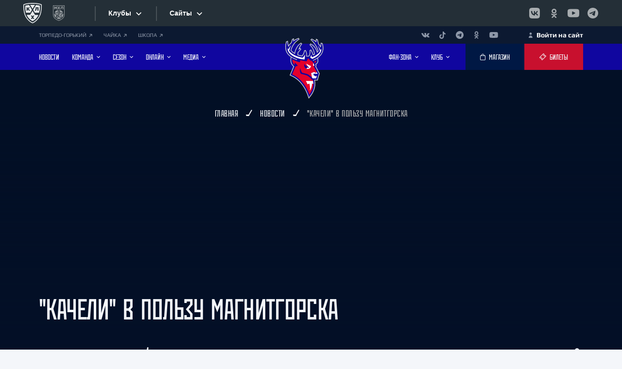

--- FILE ---
content_type: text/html; charset=UTF-8
request_url: https://hctorpedo.ru/news/archive/kacheli-v-polzu-magnitgorska/
body_size: 28816
content:




<!DOCTYPE html>
<html>

<head>
    <link rel="apple-touch-icon" sizes="180x180" href="/assets/icons/apple-touch-icon.png">
    <link rel="icon" type="image/png" sizes="32x32" href="/assets/icons/favicon-32x32.png">
    <link rel="icon" type="image/png" sizes="16x16" href="/assets/icons/favicon-16x16.png">
    <link rel="icon" href="/favicon.ico" type="image/x-icon">
    <link rel="shortcut icon" href="/favicon.ico" type="image/x-icon">
    <link rel="canonical" href="https://hctorpedo.ru/news/archive/kacheli-v-polzu-magnitgorska/"/>
    <link rel="manifest" href="/manifest.json">
    <meta name="robots" content="index, follow"/>
    <!-- Yandex.Metrika counter -->
    <script type="text/javascript">
        (function(m,e,t,r,i,k,a){
            m[i]=m[i]||function(){(m[i].a=m[i].a||[]).push(arguments)};
            m[i].l=1*new Date();
            for (var j = 0; j < document.scripts.length; j++) {if (document.scripts[j].src === r) { return; }}
            k=e.createElement(t),a=e.getElementsByTagName(t)[0],k.async=1,k.src=r,a.parentNode.insertBefore(k,a)
        })(window, document,'script','https://mc.yandex.ru/metrika/tag.js?id=90157155', 'ym');

        ym(90157155, 'init', {ssr:true, webvisor:true, clickmap:true, accurateTrackBounce:true, trackLinks:true});
    </script>
    <noscript><div><img src="https://mc.yandex.ru/watch/90157155" style="position:absolute; left:-9999px;" alt="" /></div></noscript>
    <!-- /Yandex.Metrika counter -->
    <meta name="yandex-verification" content="b5d15cb7f473dbf8" />
    <meta charset="utf-8">
    <meta name="viewport" content="width=device-width, initial-scale=1, shrink-to-fit=no">
    <meta name="format-detection" content="telephone=no">
        <meta name="keywords" content="новости, торпедо, хк, хк торпедо, хоккей, нижний новгород, нижний, новгород, спорт, нижегородский" />
        <title>&quot;Качели&quot; в пользу Магнитгорска | Новости ХК «Торпедо»</title>
    <meta http-equiv="Content-Type" content="text/html; charset=UTF-8" />
<meta name="keywords" content="новости, торпедо, хк, хк торпедо, хоккей, нижний новгород, нижний, новгород, спорт, нижегородский" />
<meta name="description" content="Последние новости о команде и игроках, все новости за сегодня. &amp;quot;Качели&amp;quot; в пользу Магнитгорска" />
<link href="/bitrix/js/intranet/intranet-common.css?166798546666709" type="text/css"  rel="stylesheet" />
<link href="/bitrix/js/socialservices/css/ss.css?16679853315185" type="text/css"  rel="stylesheet" />
<link href="/bitrix/components/bitrix/system.auth.authorize/templates/.default/style.css?1657490150893" type="text/css"  rel="stylesheet" />
<link href="/local/templates/torpedo/components/bitrix/sender.subscribe/subscribe/style.css?16574900554802" type="text/css"  data-template-style="true"  rel="stylesheet" />
<link href="/local/templates/torpedo/components/bitrix/form.result.new/reg_match/style.css?1695883875666" type="text/css"  data-template-style="true"  rel="stylesheet" />
<link href="/local/templates/torpedo/template_styles.css?170120936923" type="text/css"  data-template-style="true"  rel="stylesheet" />
<script>if(!window.BX)window.BX={};if(!window.BX.message)window.BX.message=function(mess){if(typeof mess==='object'){for(let i in mess) {BX.message[i]=mess[i];} return true;}};</script>
<script>(window.BX||top.BX).message({"pull_server_enabled":"Y","pull_config_timestamp":1726042713,"pull_guest_mode":"N","pull_guest_user_id":0});(window.BX||top.BX).message({"PULL_OLD_REVISION":"Для продолжения корректной работы с сайтом необходимо перезагрузить страницу."});</script>
<script>(window.BX||top.BX).message({"JS_CORE_LOADING":"Загрузка...","JS_CORE_NO_DATA":"- Нет данных -","JS_CORE_WINDOW_CLOSE":"Закрыть","JS_CORE_WINDOW_EXPAND":"Развернуть","JS_CORE_WINDOW_NARROW":"Свернуть в окно","JS_CORE_WINDOW_SAVE":"Сохранить","JS_CORE_WINDOW_CANCEL":"Отменить","JS_CORE_WINDOW_CONTINUE":"Продолжить","JS_CORE_H":"ч","JS_CORE_M":"м","JS_CORE_S":"с","JSADM_AI_HIDE_EXTRA":"Скрыть лишние","JSADM_AI_ALL_NOTIF":"Показать все","JSADM_AUTH_REQ":"Требуется авторизация!","JS_CORE_WINDOW_AUTH":"Войти","JS_CORE_IMAGE_FULL":"Полный размер"});</script>

<script src="/bitrix/js/main/core/core.js?1739189294498062"></script>

<script>BX.Runtime.registerExtension({"name":"main.core","namespace":"BX","loaded":true});</script>
<script>BX.setJSList(["\/bitrix\/js\/main\/core\/core_ajax.js","\/bitrix\/js\/main\/core\/core_promise.js","\/bitrix\/js\/main\/polyfill\/promise\/js\/promise.js","\/bitrix\/js\/main\/loadext\/loadext.js","\/bitrix\/js\/main\/loadext\/extension.js","\/bitrix\/js\/main\/polyfill\/promise\/js\/promise.js","\/bitrix\/js\/main\/polyfill\/find\/js\/find.js","\/bitrix\/js\/main\/polyfill\/includes\/js\/includes.js","\/bitrix\/js\/main\/polyfill\/matches\/js\/matches.js","\/bitrix\/js\/ui\/polyfill\/closest\/js\/closest.js","\/bitrix\/js\/main\/polyfill\/fill\/main.polyfill.fill.js","\/bitrix\/js\/main\/polyfill\/find\/js\/find.js","\/bitrix\/js\/main\/polyfill\/matches\/js\/matches.js","\/bitrix\/js\/main\/polyfill\/core\/dist\/polyfill.bundle.js","\/bitrix\/js\/main\/core\/core.js","\/bitrix\/js\/main\/polyfill\/intersectionobserver\/js\/intersectionobserver.js","\/bitrix\/js\/main\/lazyload\/dist\/lazyload.bundle.js","\/bitrix\/js\/main\/polyfill\/core\/dist\/polyfill.bundle.js","\/bitrix\/js\/main\/parambag\/dist\/parambag.bundle.js"]);
</script>
<script>BX.Runtime.registerExtension({"name":"fx","namespace":"window","loaded":true});</script>
<script>(window.BX||top.BX).message({"LANGUAGE_ID":"ru","FORMAT_DATE":"DD.MM.YYYY","FORMAT_DATETIME":"DD.MM.YYYY HH:MI:SS","COOKIE_PREFIX":"BITRIX_SM","SERVER_TZ_OFFSET":"10800","UTF_MODE":"Y","SITE_ID":"s2","SITE_DIR":"\/","USER_ID":"","SERVER_TIME":1769391236,"USER_TZ_OFFSET":0,"USER_TZ_AUTO":"Y","bitrix_sessid":"edcffe37ec5da45d4e81a1368c9a7305"});</script>


<script src="/bitrix/js/pull/protobuf/protobuf.js?1657490173274055"></script>
<script src="/bitrix/js/pull/protobuf/model.js?165749017370928"></script>
<script src="/bitrix/js/main/core/core_promise.js?16574901785220"></script>
<script src="/bitrix/js/rest/client/rest.client.js?165749019117414"></script>
<script src="/bitrix/js/pull/client/pull.client.js?173918857783600"></script>
<script src="/bitrix/js/main/core/core_fx.js?165749017816888"></script>
<script src="//yandex.st/jquery/3.1.1/jquery.min.js"></script>
<script src="/bitrix/js/socialservices/ss.js?16574901901419"></script>
<script src="/bitrix/js/yandex.metrika/script.js?17256469426603"></script>
<script>if (Intl && Intl.DateTimeFormat) document.cookie="BITRIX_SM_TZ="+Intl.DateTimeFormat().resolvedOptions().timeZone+"; path=/; expires=Fri, 01 Jan 2027 00:00:00 +0300";</script>
        <script type="text/javascript">
            window.counters = ["54283852"];
        </script>
        
<script>
					(function () {
						"use strict";

						var counter = function ()
						{
							var cookie = (function (name) {
								var parts = ("; " + document.cookie).split("; " + name + "=");
								if (parts.length == 2) {
									try {return JSON.parse(decodeURIComponent(parts.pop().split(";").shift()));}
									catch (e) {}
								}
							})("BITRIX_CONVERSION_CONTEXT_s2");

							if (cookie && cookie.EXPIRE >= BX.message("SERVER_TIME"))
								return;

							var request = new XMLHttpRequest();
							request.open("POST", "/bitrix/tools/conversion/ajax_counter.php", true);
							request.setRequestHeader("Content-type", "application/x-www-form-urlencoded");
							request.send(
								"SITE_ID="+encodeURIComponent("s2")+
								"&sessid="+encodeURIComponent(BX.bitrix_sessid())+
								"&HTTP_REFERER="+encodeURIComponent(document.referrer)
							);
						};

						if (window.frameRequestStart === true)
							BX.addCustomEvent("onFrameDataReceived", counter);
						else
							BX.ready(counter);
					})();
				</script>
<meta property="og:image" content=""/>
<script src="https://www.google.com/recaptcha/api.js?render=6LdgUIYrAAAAAKDHHQM4Vd3zZaX1rJBRlg_iYOkE"></script>
<script>
			function onReCaptchaRefresh(id)
			{
				grecaptcha.execute('6LdgUIYrAAAAAKDHHQM4Vd3zZaX1rJBRlg_iYOkE', { action: 'contact' }).then(function (token) {
					var recaptchaResponse = document.getElementById(id);
					recaptchaResponse.value = token;
				});
			}
		</script>
<script>
				grecaptcha.ready(function () {
					grecaptcha.execute('6LdgUIYrAAAAAKDHHQM4Vd3zZaX1rJBRlg_iYOkE', { action: 'contact' }).then(function (token) {
						var recaptchaResponse = document.getElementById('446976c4847de8b');
						recaptchaResponse.value = token;
					});
				});
			</script><script>
					setInterval(function() {
						onReCaptchaRefresh('446976c4847de8b');
					}, 30000);
				</script>
<script>window[window.dataLayerName] = window[window.dataLayerName] || [];</script>



<script src="/local/templates/torpedo/components/bitrix/form.result.new/reg_match/script.js?16959048685208"></script>
<script>var _ba = _ba || []; _ba.push(["aid", "5e5cd2d7dee2ea338fa40eb803d6fca7"]); _ba.push(["host", "hctorpedo.ru"]); (function() {var ba = document.createElement("script"); ba.type = "text/javascript"; ba.async = true;ba.src = (document.location.protocol == "https:" ? "https://" : "http://") + "bitrix.info/ba.js";var s = document.getElementsByTagName("script")[0];s.parentNode.insertBefore(ba, s);})();</script>


        <link rel="preconnect" href="https://fonts.googleapis.com">
    <link rel="preconnect" href="https://fonts.gstatic.com" crossorigin>
    <link rel="stylesheet" href="https://fonts.googleapis.com/css2?family=Manrope:wght@400;500;600;700&amp;display=swap">
    <script src="/local/templates/torpedo/js/vendors~main.bundle.js"></script>
    <script src="/local/templates/torpedo/js/main.bundle.js"></script>
            <script src="//www.khl.ru/nav/js/scripts.php?type=khl&lang=ru"></script>
    

    <link rel="stylesheet" href="/local/templates/torpedo/css/main.css">
    <link rel="stylesheet" href="/local/templates/torpedo/css/style.css">
    <script async="" src="https://widget.afisha.yandex.ru/dealer/dealer.js?964020216112.8218"></script>

    <script>
        /* Настройка */
        var dealerName = 'YandexTicketsDealer';
        var dealer = window[dealerName] = window[dealerName] || [];

        dealer.push(['setDefaultClientKey', '7b738c68-3952-4d9c-9d20-e08413255ca9']);
        dealer.push(['setDefaultRegionId', 47]);

        /* Загрузка */
        (function () {
            var rnd = '?' + new Date().getTime() * Math.random();
            var script = document.createElement('script');
            var target = document.getElementsByTagName('script')[0];
            script.async = true;
            script.src = 'https://widget.afisha.yandex.ru/dealer/dealer.js' + rnd;
            target.parentNode.insertBefore(script, target);
        })();
    </script>

    <!-- Функция для вызова после успешной авторизации -->
    <script>
        function executePostLoginAction() {
            if (window.postLoginAction && typeof window.postLoginAction === 'function') {
                window.postLoginAction();
                window.postLoginAction = null;
            }
        }
    </script>

</head>

<body>
<div id="panel"></div>
<!--(component:wrapper)-->
<div class="wrapper _preload" id="wrapper">
    <div class="wrapper__content">


        <!--(component:band)-->

        <div id="n_menu_bl" class="s_khl_menu_n_menu_bl" asdta="1369"></div>
        <!--End (component:band)-->



                
        <!--(component:panel)-->
        <div class="panel">
            <div class="cover">
                <div class="panel__content">
                    <div style="font-size:11px" class="panel__networks">

                        <a class="panel__link" href="https://gorky.hctorpedo.ru/">ТОРПЕДО-ГОРЬКИЙ                            <svg class="svgsprite _pointer-angle-icon">
                                <use xlink:href="/local/templates/torpedo/img/sprites/svgsprites.svg#pointer-angle-icon"></use>
                            </svg>
                        </a>

                        <a class="panel__link" href="https://hc-chaika.ru/">ЧАЙКА                            <svg class="svgsprite _pointer-angle-icon">
                                <use xlink:href="/local/templates/torpedo/img/sprites/svgsprites.svg#pointer-angle-icon"></use>
                            </svg>
                        </a>








                        <a class="panel__link" href="https://hctorpedo.ru/school/">ШКОЛА                            <svg class="svgsprite _pointer-angle-icon">
                                <use xlink:href="/local/templates/torpedo/img/sprites/svgsprites.svg#pointer-angle-icon"></use>
                            </svg>
                        </a>




                    </div>

                    <div class="panel__links">

                        <ul class="panel__networks-list">
                            <li class="panel__network">
	<a class="panel__network-link" href="https://vk.com/torpedonn" target="_blank" rel="noopener">
		<svg class="svgsprite _vk-icon panel__network-icon">
			<use xlink:href="/local/templates/torpedo/img/sprites/svgsprites.svg#vk-icon"></use>
		</svg>
	</a>
</li>
<li class="panel__network">
	<a class="panel__network-link" href="https://www.tiktok.com/@torpedonn" target="_blank" rel="noopener">
		<svg class="svgsprite _tik-tok-icon panel__network-icon">
			<use xlink:href="/local/templates/torpedo/img/sprites/svgsprites.svg#tik-tok-icon"></use>
		</svg>
	</a>
</li>
<li class="panel__network">
	<a class="panel__network-link" href="https://t.me/torpedonn" target="_blank" rel="noopener">
		<svg class="svgsprite _telegram-icon panel__network-icon">
			<use xlink:href="/local/templates/torpedo/img/sprites/svgsprites.svg#telegram-icon"></use>
		</svg>
	</a>
</li>
<li class="panel__network">
	<a class="panel__network-link" href="https://ok.ru/hctorpedo" target="_blank" rel="noopener">
		<svg class="svgsprite _ok-icon panel__network-icon">
			<use xlink:href="/local/templates/torpedo/img/sprites/svgsprites.svg#ok-icon"></use>
		</svg>
	</a>
</li>
<li class="panel__network">
	<a class="panel__network-link" href="https://www.youtube.com/hctorpedonn" target="_blank" rel="noopener">
		<svg class="svgsprite _youtube-icon panel__network-icon">
			<use xlink:href="/local/templates/torpedo/img/sprites/svgsprites.svg#youtube-icon"></use>
		</svg>
	</a>
</li>                        </ul>

                    </div>



                    <div class="panel__link-auth-container">
                        
                                                        <a style="color:white" class="panel__link-auth js-modal-link" href="#" data-src="#login">
                                <svg class="svgsprite _user-icon">
                                    <use xlink:href="/local/templates/torpedo/img/sprites/svgsprites.svg#user-icon"></use>
                                </svg>
                                <span>Войти на сайт</span>
                            </a>
                                            </div>

                </div>
            </div>
        </div>
        <!--End (component:panel)-->
        <!--(component:header)-->
        <header class="header" id="header">
            <div class="header__plug" id="header-plug"></div>
            <div class="header__wrapper">
                <div class="cover">
                    <div class="header__content">
                        <!--(snippet:btn)-->
                        <button class="btn header__nav-btn" data-src="#mobile-nav" id="nav-btn">
                            <svg class="svgsprite _hockey-stick-icon">
                                <use xlink:href="/local/templates/torpedo/img/sprites/svgsprites.svg#hockey-stick-icon"></use>
                            </svg>
                            <svg class="svgsprite _hockey-stick-icon">
                                <use xlink:href="/local/templates/torpedo/img/sprites/svgsprites.svg#hockey-stick-icon"></use>
                            </svg>
                        </button>
                        <!--End (snippet:btn)-->
                        <ul class="header__nav _left">
                            
					<li class="header__nav-item">
			<a class="header__nav-link" href="/news/">
				<span class="header__nav-text">НОВОСТИ</span>
							</a>
					</li>
					<li class="header__nav-item">
			<a class="header__nav-link" href="/teamroster/">
				<span class="header__nav-text">КОМАНДА</span>
									<svg class="svgsprite _arrow-horizontal-icon header__nav-arrow">
						<use xlink:href="/local/templates/torpedo/img/sprites/svgsprites.svg#arrow-horizontal-icon"></use>
					</svg>
							</a>
							<span class="header__sub-nav-trigger"></span>
				<ul class="header__sub-nav">
																		<li class="header__sub-nav-item"><a class="header__sub-nav-link" href="/manage/"><span>ПРАВЛЕНИЕ</span></a></li>
																								<li class="header__sub-nav-item"><a class="header__sub-nav-link" href="/leaders/"><span>РУКОВОДСТВО</span></a></li>
																								<li class="header__sub-nav-item"><a class="header__sub-nav-link" href="/teamroster/"><span>ИГРОВОЙ СОСТАВ</span></a></li>
																								<li class="header__sub-nav-item"><a class="header__sub-nav-link" href="/coaches/"><span>ТРЕНЕРЫ</span></a></li>
																								<li class="header__sub-nav-item"><a class="header__sub-nav-link" href="/staffs/"><span>ПЕРСОНАЛ</span></a></li>
																								<li class="header__sub-nav-item"><a class="header__sub-nav-link" href="/changes/"><span>ИЗМЕНЕНИЯ В СОСТАВЕ</span></a></li>
															</ul>
					</li>
					<li class="header__nav-item">
			<a class="header__nav-link" href="/">
				<span class="header__nav-text">Сезон</span>
									<svg class="svgsprite _arrow-horizontal-icon header__nav-arrow">
						<use xlink:href="/local/templates/torpedo/img/sprites/svgsprites.svg#arrow-horizontal-icon"></use>
					</svg>
							</a>
							<span class="header__sub-nav-trigger"></span>
				<ul class="header__sub-nav">
																		<li class="header__sub-nav-item"><a class="header__sub-nav-link" href="/season/matches/2025-preseason/?PAGEN_3=1"><span>ПРЕДСЕЗОННЫЕ МАТЧИ</span></a></li>
																								<li class="header__sub-nav-item"><a class="header__sub-nav-link" href="/season/matches/?PAGE=current"><span>КАЛЕНДАРЬ ИГР КХЛ</span></a></li>
																								<li class="header__sub-nav-item"><a class="header__sub-nav-link" href="/season/tournament_tables/"><span>ТУРНИРНЫЕ ТАБЛИЦЫ КХЛ</span></a></li>
																								<li class="header__sub-nav-item"><a class="header__sub-nav-link" href="/season/statistics/"><span>СТАТИСТИКА ИГРОКОВ</span></a></li>
																								<li class="header__sub-nav-item"><a class="header__sub-nav-link" href="/season/calendar/"><span>КАЛЕНДАРЬ «ТОРПЕДО»</span></a></li>
															</ul>
					</li>
					<li class="header__nav-item">
			<a class="header__nav-link" href="/">
				<span class="header__nav-text">Онлайн</span>
									<svg class="svgsprite _arrow-horizontal-icon header__nav-arrow">
						<use xlink:href="/local/templates/torpedo/img/sprites/svgsprites.svg#arrow-horizontal-icon"></use>
					</svg>
							</a>
							<span class="header__sub-nav-trigger"></span>
				<ul class="header__sub-nav">
																		<li class="header__sub-nav-item"><a class="header__sub-nav-link" href="/online/broadcasts/"><span>ТЕКСТОВЫЕ ТРАНСЛЯЦИИ</span></a></li>
																								<li class="header__sub-nav-item"><a class="header__sub-nav-link" href="https://hd.kinopoisk.ru/sport/competition/114412/"><span>ВИДЕОТРАНСЛЯЦИИ</span></a></li>
															</ul>
					</li>
					<li class="header__nav-item">
			<a class="header__nav-link" href="/">
				<span class="header__nav-text">Медиа</span>
									<svg class="svgsprite _arrow-horizontal-icon header__nav-arrow">
						<use xlink:href="/local/templates/torpedo/img/sprites/svgsprites.svg#arrow-horizontal-icon"></use>
					</svg>
							</a>
							<span class="header__sub-nav-trigger"></span>
				<ul class="header__sub-nav">
																		<li class="header__sub-nav-item"><a class="header__sub-nav-link" href="https://onelink.to/r9efwk"><span>МОБИЛЬНОЕ ПРИЛОЖЕНИЕ</span></a></li>
																								<li class="header__sub-nav-item"><a class="header__sub-nav-link" href="/video/"><span>ВИДЕО</span></a></li>
																								<li class="header__sub-nav-item"><a class="header__sub-nav-link" href="/photogallery/"><span>ФОТО</span></a></li>
																								<li class="header__sub-nav-item"><a class="header__sub-nav-link" href="/news/programmki/"><span>ПРОГРАММКИ</span></a></li>
																								<li class="header__sub-nav-item"><a class="header__sub-nav-link" href="/photogallery/wallpaper/oboi-na-rabochiy-stol/"><span>АФИШИ</span></a></li>
															</ul>
					</li>
		<script>
// var link = document.getElementById('cook');
// link.addEventListener('click', function(e) {
//     e.preventDefault(); 
    

//     var cookieName = 'page';
//     var cookieValue = '';
//     document.cookie = cookieName + '=' + cookieValue;
//     window.location.href = link.getAttribute('href');
// });
</script>                        </ul>
                                                <div class="header__logo">
                            <a class="header__logo-link" href="/">

                                <img class="header__logo-img lazyload" data-src="/local/templates/torpedo/img/Torpedo-Logo25.svg" src="/local/templates/torpedo/img/Torpedo-Logo25.svg" alt="Торпедо Нижний Новгород - официальный сайт хоккейного клуба"> </a>
                        </div>
                        <ul class="header__nav _right">
                            
															<li class="header__nav-item">
			<a class="header__nav-link" href="/">
				<span class="header__nav-text">Фан-зона</span>
									<svg class="svgsprite _arrow-horizontal-icon header__nav-arrow">
						<use xlink:href="/local/templates/torpedo/img/sprites/svgsprites.svg#arrow-horizontal-icon"></use>
					</svg>
							</a>
							<span class="header__sub-nav-trigger"></span>
				<ul class="header__sub-nav">
																		<li class="header__sub-nav-item"><a class="header__sub-nav-link" href="/tickets/2025-2026/"><span>ЦЕНЫ НА БИЛЕТЫ</span></a></li>
																								<li class="header__sub-nav-item"><a class="header__sub-nav-link" href="/tickets/season/2025-2026/"><span>ЦЕНЫ НА АБОНЕМЕНТЫ</span></a></li>
																								<li class="header__sub-nav-item"><a class="header__sub-nav-link" href="/news/club/podpiska-na-bilety-garantirovannoe-mesto-i-vygoda-dlya-bolelshchikov/"><span>АБОНЕМЕНТ-ПОДПИСКА</span></a></li>
																								<li class="header__sub-nav-item"><a class="header__sub-nav-link" href="https://family.hctorpedo.ru/"><span>ПРОГРАММА ЛОЯЛЬНОСТИ</span></a></li>
																								<li class="header__sub-nav-item"><a class="header__sub-nav-link" href="https://hctorpedo.ru/tickets/mode/"><span>РЕЖИМ РАБОТЫ КАСС</span></a></li>
																								<li class="header__sub-nav-item"><a class="header__sub-nav-link" href="/fan_zone/away/"><span>ГОСТЕВЫЕ МАТЧИ</span></a></li>
																								<li class="header__sub-nav-item"><a class="header__sub-nav-link" href="/season/calendar/?type=list"><span>КАЛЕНДАРЬ БОЛЕЛЬЩИКА</span></a></li>
																								<li class="header__sub-nav-item"><a class="header__sub-nav-link" href="/forum/"><span>ФОРУМ</span></a></li>
																								<li class="header__sub-nav-item"><a class="header__sub-nav-link" href="https://vk.com/torpedostars"><span>ГРУППА ПОДДЕРЖКИ</span></a></li>
																								<li class="header__sub-nav-item"><a class="header__sub-nav-link" href="https://www.khl.ru/documents/KHL_fans_code_2018.pdf"><span>ПРАВИЛА ПОВЕДЕНИЯ</span></a></li>
															</ul>
					</li>
					<li class="header__nav-item">
			<a class="header__nav-link" href="/">
				<span class="header__nav-text">Клуб</span>
									<svg class="svgsprite _arrow-horizontal-icon header__nav-arrow">
						<use xlink:href="/local/templates/torpedo/img/sprites/svgsprites.svg#arrow-horizontal-icon"></use>
					</svg>
							</a>
							<span class="header__sub-nav-trigger"></span>
				<ul class="header__sub-nav">
																		<li class="header__sub-nav-item"><a class="header__sub-nav-link" href="https://hctorpedo.ru/history/"><span>ИСТОРИЯ «ТОРПЕДО»</span></a></li>
																								<li class="header__sub-nav-item"><a class="header__sub-nav-link" href="https://hctorpedo.ru/legends/"><span>ЛЕГЕНДЫ «ТОРПЕДО»</span></a></li>
																								<li class="header__sub-nav-item"><a class="header__sub-nav-link" href="https://hctorpedo.ru/contacts/ad/"><span>РЕКЛАМОДАТЕЛЯМ</span></a></li>
																								<li class="header__sub-nav-item"><a class="header__sub-nav-link" href="https://nn.hh.ru/employer/5178299"><span>ВАКАНСИИ</span></a></li>
																								<li class="header__sub-nav-item"><a class="header__sub-nav-link" href="https://hctorpedo.ru/contacts/contacts-arena/"><span>КРК «НАГОРНЫЙ»</span></a></li>
																								<li class="header__sub-nav-item"><a class="header__sub-nav-link" href="https://hctorpedo.ru/contacts/torpedo/"><span>ДС ИМЕНИ В.С.КОНОВАЛЕНКО</span></a></li>
																								<li class="header__sub-nav-item"><a class="header__sub-nav-link" href="/school/"><span>ДЕТСКАЯ ШКОЛА</span></a></li>
																								<li class="header__sub-nav-item"><a class="header__sub-nav-link" href="https://hctorpedo.ru/contacts/"><span>КОНТАКТЫ</span></a></li>
															</ul>
					</li>
	<script>
// var link = document.getElementById('cook');
// link.addEventListener('click', function(e) {
//     e.preventDefault(); 
    

//     var cookieName = 'page';
//     var cookieValue = '';
//     document.cookie = cookieName + '=' + cookieValue;
//     window.location.href = link.getAttribute('href');
// });
</script>                        </ul>
                        <div class="header__buttons">
                            <!--(snippet:btn)-->
                            <a class="btn header__btn _dark" href="https://shop.hctorpedo.ru" target="_blank">
                                <svg class="svgsprite _bag-icon btn__icon">
                                    <use xlink:href="/local/templates/torpedo/img/sprites/svgsprites.svg#bag-icon"></use>
                                </svg>
                                <span class="btn__text">МАГАЗИН</span>
                            </a>
                            <!--End (snippet:btn)-->
                            <!--(snippet:btn)-->
                            <a class="btn header__btn" href="/tickets/">
                                <svg class="svgsprite _ticket-icon btn__icon">
                                    <use xlink:href="/local/templates/torpedo/img/sprites/svgsprites.svg#ticket-icon"></use>
                                </svg>
                                <span class="btn__text">Билеты</span>
                            </a>
                            <!--End (snippet:btn)-->
                        </div>
                    </div>
                </div>
            </div>

        </header>
        <!--End (component:header)-->	


<section class="detail">
	<div class="page-head _light">
		<div class="cover">
			<div class="page-head__breadcrumbs " itemscope itemtype="http://schema.org/BreadcrumbList">
			<div id="bx_breadcrumb_0" itemprop="itemListElement" itemscope itemtype="http://schema.org/ListItem">
				<a class="page-head__link" href="/" title="Главная" itemprop="item">
					<span itemprop="name">Главная</span>
				</a>
				<meta itemprop="position" content="1" />
			</div><svg class="svgsprite _brassy-icon"><use xlink:href="/local/templates/torpedo/img/sprites/svgsprites.svg#brassy-icon"></use></svg>
			<div id="bx_breadcrumb_1" itemprop="itemListElement" itemscope itemtype="http://schema.org/ListItem">
				<a class="page-head__link" href="/news/" title="Новости" itemprop="item">
					<span itemprop="name">Новости</span>
				</a>
				<meta itemprop="position" content="2" />
			</div><svg class="svgsprite _brassy-icon"><use xlink:href="/local/templates/torpedo/img/sprites/svgsprites.svg#brassy-icon"></use></svg>
			<span class="page-head__last">&quot;Качели&quot; в пользу Магнитгорска</span></div>		</div>
	</div>
	<div class="page-banner detail__page-banner">
	<picture class="page-banner__img-container">
		<img class="page-banner__img lazyload" data-src="" src="" alt="" title="">
	</picture>
</div>
<div class="cover detail__cover">
	<div class="detail__info">
		<div class="detail__info-content">
			<h1 class="h1 detail__title">&quot;Качели&quot; в пользу Магнитгорска</h1>
			<div class="detail__sub-info">
				<div class="detail__date-container">
										<div class="detail__date">12.09.2013</div>
					<div class="detail__time"></div>
				</div>
				<div class="detail__marks">
					<div class="detail__mark-item _like">
						<div class="detail__mark-count"></div>
						<svg class="svgsprite _hand-icon">
							<use xlink:href="/local/templates/torpedo/img/sprites/svgsprites.svg#hand-icon"></use>
						</svg>
					</div>
					<div class="detail__mark-item _dislike">
						<div class="detail__mark-count"></div>
						<svg class="svgsprite _hand-icon">
							<use xlink:href="/local/templates/torpedo/img/sprites/svgsprites.svg#hand-icon"></use>
						</svg>
					</div>
				</div>
				<div class="detail__networks">
					<div class="detail__networks-label">Поделиться:</div>
					<div class="detail__networks-wrapper">
						<ul class="detail__networks-list">
							<li class="detail__network-item">
								<a class="detail__network-link" href="https://vk.com/share.php?url=https://hctorpedo.ru/news/archive/kacheli-v-polzu-magnitgorska/&title=&quot;Качели&quot; в пользу Магнитгорска&description=&image=https://hctorpedo.ru&noparse=true">
									<svg class="svgsprite _vk-icon">
										<use xlink:href="/local/templates/torpedo/img/sprites/svgsprites.svg#vk-icon"></use>
									</svg>
								</a>
							</li>
																					<li class="detail__network-item">
								<a class="detail__network-link" href="https://connect.ok.ru/offer?url=https://hctorpedo.ru/news/archive/kacheli-v-polzu-magnitgorska/&title=&quot;Качели&quot; в пользу Магнитгорска&description=&imageUrl=https://hctorpedo.ru">
									<svg class="svgsprite _ok-icon">
										<use xlink:href="/local/templates/torpedo/img/sprites/svgsprites.svg#ok-icon"></use>
									</svg>
								</a>
							</li>
						</ul>
					</div>
				</div>
			</div>
		</div>
	</div>
	<div class="text-content detail__text-content">
		<div class="text-content__info detail__text-info">
			<div class="text">
								<p class="text__main"></p>
									<picture>
						<img class="lazyload" data-src="" src="" alt="" title="">
					</picture><br><br>
				
									<div>Дебют матча остался за "Стальными Лисами". Уже к четвертой минуте, полные желания отыграться за поражение накануне, они заставили Николая Молькова дважды доставать шайбу из своих ворот: отличились Николай Тимашов и Сергей Харытинский. Остаток периода прошел в красивой, яркой и жесткой борьбе, однако счет на табло больше не менялся.</div><div>&nbsp;</div><div>Во второй двадцатиминутке "Чайке" удалось повернуть игровую ситуацию на сто восемьдесят градусов. Феноменальный случай: в середине периода с интервалом в двадцать шесть секунд нижегородцы отправили две шайбы в ворота соперника, играя в меньшинстве. Авторами голов стали Антон Вилков и Денис Шураков. А затем на волне успеха Максим Белопашенцев вывел "Чайку" вперед.</div><div>&nbsp;</div><div>Третий период получился ярким и драматичным с эффектной развязкой в концовке. "Стальные Лисы", усилив натиск, сначала сравняли счет, а за две минуты до конца смогли выйти вперед - 4:3. Впрочем, у "Чайки" был реальный шанс перевести игру в овертайм, однако за полторы минуты до сирены Даниил Ильин не смог реализовать буллит.</div>				
				
							</div>


			<div class="detail__bottom-sub-info">
				<div class="detail__sub-info">
					<div class="detail__date-container">
						<div class="detail__date">12.09.2013</div>
						<div class="detail__time"></div>
					</div>
					<div class="detail__networks">
						<div class="detail__networks-label">Поделиться:</div>
						<div class="detail__networks-wrapper">
							<ul class="detail__networks-list">
								<li class="detail__network-item">
									 
									<a class="detail__network-link" href="https://vk.com/share.php?url=https://hctorpedo.ru/news/archive/kacheli-v-polzu-magnitgorska/&title=&quot;Качели&quot; в пользу Магнитгорска&description=&image=https://hctorpedo.ru&noparse=true">
										<svg class="svgsprite _vk-icon">
											<use xlink:href="/local/templates/torpedo/img/sprites/svgsprites.svg#vk-icon"></use>
										</svg>
									</a>
								</li>
																								<li class="detail__network-item">
									<a class="detail__network-link" href="https://connect.ok.ru/offer?url=https://hctorpedo.ru/news/archive/kacheli-v-polzu-magnitgorska/&title=&quot;Качели&quot; в пользу Магнитгорска&description=&imageUrl=https://hctorpedo.ru">
										<svg class="svgsprite _ok-icon">
											<use xlink:href="/local/templates/torpedo/img/sprites/svgsprites.svg#ok-icon"></use>
										</svg>
									</a>
								</li>
							</ul>
						</div>
					</div>
				</div>
				<div class="detail__grade">
					<div class="detail__grade-label">Оценить статью:</div>
					<div class="detail__grade-content">
						<div class="detail__grade-item">
							<button class="detail__grade-btn _like">
								<svg class="svgsprite _hand-icon">
									<use xlink:href="/local/templates/torpedo/img/sprites/svgsprites.svg#hand-icon"></use>
								</svg>
							</button>
													</div>
						<div class="detail__grade-item">
							<button class="detail__grade-btn _dislike">
								<svg class="svgsprite _hand-icon">
									<use xlink:href="/local/templates/torpedo/img/sprites/svgsprites.svg#hand-icon"></use>
								</svg>
							</button>
													</div>
					</div>
				</div>
			</div>

												<div class="detail__media">
	<h4 class="h4 detail__media-title">Смотрите также</h4>
	<div class="swiper detail__media-carousel" id="detail-media">
		<div class="swiper-wrapper">
											<div class="swiper-slide detail__media-slide" id="bx_651765591_248800">
					<a class="detail__media-slide-wrapper" href="/news/history/trizhdy-vozvrashchalsya-v-torpedo/" draggable="false">
						<picture class="detail__media-img-container">
							<img class="detail__media-img lazyload" data-src="/upload/iblock/ab3/8hi53xgmqwy4sckoxgnbf3xclc4qvku6/Sayt-foto-retro-10-kopiya.jpg" src="/upload/iblock/ab3/8hi53xgmqwy4sckoxgnbf3xclc4qvku6/Sayt-foto-retro-10-kopiya.jpg" alt="Трижды возвращался в «Торпедо»" title="Трижды возвращался в «Торпедо»">
						</picture>
						<div class="detail__media-content">
							<div class="detail__media-type">Летопись</div>
							<h6 class="h6 detail__media-name">Трижды возвращался в «Торпедо»</h6>
							<div class="detail__media-date">25.01.2026 20:34 </div>
						</div>
					</a>
				</div>
											<div class="swiper-slide detail__media-slide" id="bx_651765591_248732">
					<a class="detail__media-slide-wrapper" href="/news/club/obmen-s-minskim-dinamo/" draggable="false">
						<picture class="detail__media-img-container">
							<img class="detail__media-img lazyload" data-src="/upload/iblock/1d0/3gl2ov6srodq8l4has563260vpplspry/obmen-sayt-_2_.jpg" src="/upload/iblock/1d0/3gl2ov6srodq8l4has563260vpplspry/obmen-sayt-_2_.jpg" alt="Обмен с минским «Динамо»" title="Обмен с минским «Динамо»">
						</picture>
						<div class="detail__media-content">
							<div class="detail__media-type">Клуб</div>
							<h6 class="h6 detail__media-name">Обмен с минским «Динамо»</h6>
							<div class="detail__media-date">25.01.2026 15:22 </div>
						</div>
					</a>
				</div>
											<div class="swiper-slide detail__media-slide" id="bx_651765591_248718">
					<a class="detail__media-slide-wrapper" href="/news/club/obmen-s-severstalyu2501/" draggable="false">
						<picture class="detail__media-img-container">
							<img class="detail__media-img lazyload" data-src="/upload/iblock/a27/jp21bsc8min2uzrun4cmhxhpggpzxqrv/obmen-sayt-_1_.jpg" src="/upload/iblock/a27/jp21bsc8min2uzrun4cmhxhpggpzxqrv/obmen-sayt-_1_.jpg" alt="Обмен с «Северсталью»" title="Обмен с «Северсталью»">
						</picture>
						<div class="detail__media-content">
							<div class="detail__media-type">Клуб</div>
							<h6 class="h6 detail__media-name">Обмен с «Северсталью»</h6>
							<div class="detail__media-date">25.01.2026 13:52 </div>
						</div>
					</a>
				</div>
											<div class="swiper-slide detail__media-slide" id="bx_651765591_248664">
					<a class="detail__media-slide-wrapper" href="/news/club/yubiley-pavla-torgaeva/" draggable="false">
						<picture class="detail__media-img-container">
							<img class="detail__media-img lazyload" data-src="/upload/iblock/10f/il8d3ej35mxtsdgt59dxgij3gjbbzpw5/Sai_t-foto-retro-kopiya.jpg" src="/upload/iblock/10f/il8d3ej35mxtsdgt59dxgij3gjbbzpw5/Sai_t-foto-retro-kopiya.jpg" alt="Юбилей Павла Торгаева" title="Юбилей Павла Торгаева">
						</picture>
						<div class="detail__media-content">
							<div class="detail__media-type">Клуб</div>
							<h6 class="h6 detail__media-name">Юбилей Павла Торгаева</h6>
							<div class="detail__media-date">25.01.2026 09:50 </div>
						</div>
					</a>
				</div>
											<div class="swiper-slide detail__media-slide" id="bx_651765591_248602">
					<a class="detail__media-slide-wrapper" href="/news/club/obmen-s-khk-sochi2401/" draggable="false">
						<picture class="detail__media-img-container">
							<img class="detail__media-img lazyload" data-src="/upload/iblock/f44/0i92fpg2v606vr3wam6w6qkkgdi83dk2/obmen-sayt-_1_.jpg" src="/upload/iblock/f44/0i92fpg2v606vr3wam6w6qkkgdi83dk2/obmen-sayt-_1_.jpg" alt="Обмен с ХК «Сочи»" title="Обмен с ХК «Сочи»">
						</picture>
						<div class="detail__media-content">
							<div class="detail__media-type">Клуб</div>
							<h6 class="h6 detail__media-name">Обмен с ХК «Сочи»</h6>
							<div class="detail__media-date">24.01.2026 20:46 </div>
						</div>
					</a>
				</div>
											<div class="swiper-slide detail__media-slide" id="bx_651765591_248552">
					<a class="detail__media-slide-wrapper" href="/news/games/torpedo-ska-2401/" draggable="false">
						<picture class="detail__media-img-container">
							<img class="detail__media-img lazyload" data-src="/upload/iblock/d40/p5c0erg6e6m6ww1eycu2wsxcnphr42n9/uIimOeOsU36gZCrTpGRJYY.jpg" src="/upload/iblock/d40/p5c0erg6e6m6ww1eycu2wsxcnphr42n9/uIimOeOsU36gZCrTpGRJYY.jpg" alt="6 шайб в ворота СКА и 6 побед подряд!" title="6 шайб в ворота СКА и 6 побед подряд!">
						</picture>
						<div class="detail__media-content">
							<div class="detail__media-type">Игры</div>
							<h6 class="h6 detail__media-name">6 шайб в ворота СКА и 6 побед подряд!</h6>
							<div class="detail__media-date">24.01.2026 22:32 </div>
						</div>
					</a>
				</div>
											<div class="swiper-slide detail__media-slide" id="bx_651765591_248482">
					<a class="detail__media-slide-wrapper" href="/news/programmki/programmka-24-torpedo-ska/" draggable="false">
						<picture class="detail__media-img-container">
							<img class="detail__media-img lazyload" data-src="/upload/iblock/47e/ai4qz8rli0tld5rvd2uwdh04v5m0jzos/Proga_sayt-_2_.jpg" src="/upload/iblock/47e/ai4qz8rli0tld5rvd2uwdh04v5m0jzos/Proga_sayt-_2_.jpg" alt="Программка № 24. Торпедо — СКА" title="Программка № 24. Торпедо — СКА">
						</picture>
						<div class="detail__media-content">
							<div class="detail__media-type">Программки</div>
							<h6 class="h6 detail__media-name">Программка № 24. Торпедо — СКА</h6>
							<div class="detail__media-date">24.01.2026 01:17 </div>
						</div>
					</a>
				</div>
											<div class="swiper-slide detail__media-slide" id="bx_651765591_248470">
					<a class="detail__media-slide-wrapper" href="/news/games/vecher-krutogo-khokkeya-i-dobryy-del/" draggable="false">
						<picture class="detail__media-img-container">
							<img class="detail__media-img lazyload" data-src="/upload/iblock/1d6/g3xs8d79c61r30wykz1un0nxusbxk1fg/4wWQf1P3b3dMxkveqtypVjEpzMEpzLoRQc.jpg" src="/upload/iblock/1d6/g3xs8d79c61r30wykz1un0nxusbxk1fg/4wWQf1P3b3dMxkveqtypVjEpzMEpzLoRQc.jpg" alt="Вечер крутого хоккея и добрых дел" title="Вечер крутого хоккея и добрых дел">
						</picture>
						<div class="detail__media-content">
							<div class="detail__media-type">Игры</div>
							<h6 class="h6 detail__media-name">Вечер крутого хоккея и добрых дел</h6>
							<div class="detail__media-date">24.01.2026 12:39 </div>
						</div>
					</a>
				</div>
											<div class="swiper-slide detail__media-slide" id="bx_651765591_248428">
					<a class="detail__media-slide-wrapper" href="/news/club/evgeniy-zabuga-v-proekte-kruglyy-stol-/" draggable="false">
						<picture class="detail__media-img-container">
							<img class="detail__media-img lazyload" data-src="/upload/iblock/549/s6lrrsik51s8yr8r9mv1v3293qtqzsm5/Stol_1920.jpg" src="/upload/iblock/549/s6lrrsik51s8yr8r9mv1v3293qtqzsm5/Stol_1920.jpg" alt="Евгений Забуга - в проекте «Круглый стол» " title="Евгений Забуга - в проекте «Круглый стол» ">
						</picture>
						<div class="detail__media-content">
							<div class="detail__media-type">Клуб</div>
							<h6 class="h6 detail__media-name">Евгений Забуга - в проекте «Круглый стол» </h6>
							<div class="detail__media-date">23.01.2026 20:16 </div>
						</div>
					</a>
				</div>
											<div class="swiper-slide detail__media-slide" id="bx_651765591_248292">
					<a class="detail__media-slide-wrapper" href="/news/games/torpedo-drakony-2201/" draggable="false">
						<picture class="detail__media-img-container">
							<img class="detail__media-img lazyload" data-src="/upload/iblock/c78/2usz8tdo8wuozv5akua0q4w969j5lnh9/SK0_5696.JPG" src="/upload/iblock/c78/2usz8tdo8wuozv5akua0q4w969j5lnh9/SK0_5696.JPG" alt="Мощнейшее большинство и пятая победа подряд!" title="Мощнейшее большинство и пятая победа подряд!">
						</picture>
						<div class="detail__media-content">
							<div class="detail__media-type">Игры</div>
							<h6 class="h6 detail__media-name">Мощнейшее большинство и пятая победа подряд!</h6>
							<div class="detail__media-date">23.01.2026 00:45 </div>
						</div>
					</a>
				</div>
											<div class="swiper-slide detail__media-slide" id="bx_651765591_248270">
					<a class="detail__media-slide-wrapper" href="/news/programmki/programmka-23-torpedo-shankhayskie-drakony/" draggable="false">
						<picture class="detail__media-img-container">
							<img class="detail__media-img lazyload" data-src="/upload/iblock/793/yl6zvvvtf2oewbvx9g3za7shp5a3e902/Proga_sayt-_16_.jpg" src="/upload/iblock/793/yl6zvvvtf2oewbvx9g3za7shp5a3e902/Proga_sayt-_16_.jpg" alt="Программка № 23. Торпедо — Шанхайские Драконы" title="Программка № 23. Торпедо — Шанхайские Драконы">
						</picture>
						<div class="detail__media-content">
							<div class="detail__media-type">Программки</div>
							<h6 class="h6 detail__media-name">Программка № 23. Торпедо — Шанхайские Драконы</h6>
							<div class="detail__media-date">22.01.2026 16:32 </div>
						</div>
					</a>
				</div>
											<div class="swiper-slide detail__media-slide" id="bx_651765591_248232">
					<a class="detail__media-slide-wrapper" href="/news/club/zapadnaya-bitva-s-vostochnymi-ottenkami/" draggable="false">
						<picture class="detail__media-img-container">
							<img class="detail__media-img lazyload" data-src="/upload/iblock/7ba/5nvzp4o02v7tv71nlvt4lefhcecmel1y/UF2egahGfBEOMe_5YMQCDVICG5iDkMf.jpg" src="/upload/iblock/7ba/5nvzp4o02v7tv71nlvt4lefhcecmel1y/UF2egahGfBEOMe_5YMQCDVICG5iDkMf.jpg" alt="Западная битва с восточными оттенками" title="Западная битва с восточными оттенками">
						</picture>
						<div class="detail__media-content">
							<div class="detail__media-type">Клуб</div>
							<h6 class="h6 detail__media-name">Западная битва с восточными оттенками</h6>
							<div class="detail__media-date">22.01.2026 13:34 </div>
						</div>
					</a>
				</div>
											<div class="swiper-slide detail__media-slide" id="bx_651765591_247696">
					<a class="detail__media-slide-wrapper" href="/news/club/obmen-s-admiralom2001/" draggable="false">
						<picture class="detail__media-img-container">
							<img class="detail__media-img lazyload" data-src="/upload/iblock/5ed/6qgq5ub2qpq0vih9g4gh9ufejp83631m/obmen-sai_t.jpg" src="/upload/iblock/5ed/6qgq5ub2qpq0vih9g4gh9ufejp83631m/obmen-sai_t.jpg" alt="Обмен с «Адмиралом»" title="Обмен с «Адмиралом»">
						</picture>
						<div class="detail__media-content">
							<div class="detail__media-type">Клуб</div>
							<h6 class="h6 detail__media-name">Обмен с «Адмиралом»</h6>
							<div class="detail__media-date">20.01.2026 20:43 </div>
						</div>
					</a>
				</div>
											<div class="swiper-slide detail__media-slide" id="bx_651765591_247668">
					<a class="detail__media-slide-wrapper" href="/news/club/podpiska-na-bilety-garantirovannoe-mesto-i-vygoda-dlya-bolelshchikov/" draggable="false">
						<picture class="detail__media-img-container">
							<img class="detail__media-img lazyload" data-src="/upload/iblock/d90/bj1ismmb63r2rxix82on56srsv00x79o/1920kh900.jpg" src="/upload/iblock/d90/bj1ismmb63r2rxix82on56srsv00x79o/1920kh900.jpg" alt="Подписка на билеты: гарантированное место и выгода для болельщиков" title="Подписка на билеты: гарантированное место и выгода для болельщиков">
						</picture>
						<div class="detail__media-content">
							<div class="detail__media-type">Клуб</div>
							<h6 class="h6 detail__media-name">Подписка на билеты: гарантированное место и выгода для болельщиков</h6>
							<div class="detail__media-date">21.01.2026 12:01 </div>
						</div>
					</a>
				</div>
											<div class="swiper-slide detail__media-slide" id="bx_651765591_247522">
					<a class="detail__media-slide-wrapper" href="/news/games/udarnyy-vtoroy-period/" draggable="false">
						<picture class="detail__media-img-container">
							<img class="detail__media-img lazyload" data-src="/upload/iblock/0aa/81z0o74zgbw760zqc5yo1faykjiqomjs/Tor_Lok_1920.jpg" src="/upload/iblock/0aa/81z0o74zgbw760zqc5yo1faykjiqomjs/Tor_Lok_1920.jpg" alt="Ударный второй период" title="Ударный второй период">
						</picture>
						<div class="detail__media-content">
							<div class="detail__media-type">Игры</div>
							<h6 class="h6 detail__media-name">Ударный второй период</h6>
							<div class="detail__media-date">19.01.2026 21:51 </div>
						</div>
					</a>
				</div>
											<div class="swiper-slide detail__media-slide" id="bx_651765591_247468">
					<a class="detail__media-slide-wrapper" href="/news/club/gleb-pugachyev-luchshiy-novichok-nedeli/" draggable="false">
						<picture class="detail__media-img-container">
							<img class="detail__media-img lazyload" data-src="/upload/iblock/017/zt5zjuan5nnjonzkzyrxrp94yxrayj54/DoKYjdSxGkX2AmM.jpg" src="/upload/iblock/017/zt5zjuan5nnjonzkzyrxrp94yxrayj54/DoKYjdSxGkX2AmM.jpg" alt="Глеб Пугачёв — лучший новичок недели!" title="Глеб Пугачёв — лучший новичок недели!">
						</picture>
						<div class="detail__media-content">
							<div class="detail__media-type">Клуб</div>
							<h6 class="h6 detail__media-name">Глеб Пугачёв — лучший новичок недели!</h6>
							<div class="detail__media-date">19.01.2026 13:47 </div>
						</div>
					</a>
				</div>
											<div class="swiper-slide detail__media-slide" id="bx_651765591_247460">
					<a class="detail__media-slide-wrapper" href="/news/club/nedelyu-otkryvaem-v-yaroslavle/" draggable="false">
						<picture class="detail__media-img-container">
							<img class="detail__media-img lazyload" data-src="/upload/iblock/ece/oikdvlbhse13zxqwe3ygsmi1p6xzrfws/YxXismE05J62HS.jpg" src="/upload/iblock/ece/oikdvlbhse13zxqwe3ygsmi1p6xzrfws/YxXismE05J62HS.jpg" alt="Неделю открываем в Ярославле" title="Неделю открываем в Ярославле">
						</picture>
						<div class="detail__media-content">
							<div class="detail__media-type">Клуб</div>
							<h6 class="h6 detail__media-name">Неделю открываем в Ярославле</h6>
							<div class="detail__media-date">19.01.2026 12:46 </div>
						</div>
					</a>
				</div>
											<div class="swiper-slide detail__media-slide" id="bx_651765591_247354">
					<a class="detail__media-slide-wrapper" href="/news/games/pobednyy-ryvok-pugachyeva/" draggable="false">
						<picture class="detail__media-img-container">
							<img class="detail__media-img lazyload" data-src="/upload/iblock/84e/jpew10maqhfojjo8o2uyiu4jtcpxvp1b/Spar1920.jpg" src="/upload/iblock/84e/jpew10maqhfojjo8o2uyiu4jtcpxvp1b/Spar1920.jpg" alt="Победный рывок Пугачёва" title="Победный рывок Пугачёва">
						</picture>
						<div class="detail__media-content">
							<div class="detail__media-type">Игры</div>
							<h6 class="h6 detail__media-name">Победный рывок Пугачёва</h6>
							<div class="detail__media-date">17.01.2026 19:59 </div>
						</div>
					</a>
				</div>
											<div class="swiper-slide detail__media-slide" id="bx_651765591_247290">
					<a class="detail__media-slide-wrapper" href="/news/club/kartina-shirokimi-mazkami/" draggable="false">
						<picture class="detail__media-img-container">
							<img class="detail__media-img lazyload" data-src="/upload/iblock/435/q7car51h9ey7po1yoj96ry0rpvz0d5zl/TrQGdux9CtVn_rIXpO8RfIyrkHa_zN.jpg" src="/upload/iblock/435/q7car51h9ey7po1yoj96ry0rpvz0d5zl/TrQGdux9CtVn_rIXpO8RfIyrkHa_zN.jpg" alt="Картина широкими мазками" title="Картина широкими мазками">
						</picture>
						<div class="detail__media-content">
							<div class="detail__media-type">Клуб</div>
							<h6 class="h6 detail__media-name">Картина широкими мазками</h6>
							<div class="detail__media-date">17.01.2026 12:17 </div>
						</div>
					</a>
				</div>
											<div class="swiper-slide detail__media-slide" id="bx_651765591_247240">
					<a class="detail__media-slide-wrapper" href="/news/club/na-vyezd-v-moskvu-i-yaroslavl/" draggable="false">
						<picture class="detail__media-img-container">
							<img class="detail__media-img lazyload" data-src="/upload/iblock/839/9j09dcewmj4ljf3lv7giivq3aqvokahe/Otpravilis-na-vyezd-sayt-kopiya-_6_.jpg" src="/upload/iblock/839/9j09dcewmj4ljf3lv7giivq3aqvokahe/Otpravilis-na-vyezd-sayt-kopiya-_6_.jpg" alt="На выезд — в Москву и Ярославль" title="На выезд — в Москву и Ярославль">
						</picture>
						<div class="detail__media-content">
							<div class="detail__media-type">Клуб</div>
							<h6 class="h6 detail__media-name">На выезд — в Москву и Ярославль</h6>
							<div class="detail__media-date">16.01.2026 13:39 </div>
						</div>
					</a>
				</div>
					</div>
	</div>
</div>		</div>
	</div>
</div>

<script>
	$(".detail__grade-btn._like").on("click", function() {
		$.ajax({
			url: "/dev/like.php",
			type: "post",
			data: "action=LIKE&ELEMENT_ID=41012&USER_ID=0&USER_IP=",
			cache: false,
			success: function(data) {
				console.log(data);
				if (data == 1 && !document.querySelector(".detail__grade-btn._like+.detail__grade-counter")) {
					$(".detail__grade-btn._like").after("<div class='detail__grade-counter'>" + data + "</div>");
				} else if (data == 0) {
					$(".detail__grade-btn._like+.detail__grade-counter").remove();
				} else {
					$("._like").siblings(".detail__grade-counter").html(data);
				}
				$("._like .detail__mark-count").html(data);
			}
		});
	});
	$(".detail__grade-btn._dislike").on("click", function() {
		$.ajax({
			url: "/dev/like.php",
			type: "post",
			data: "action=DISLIKE&ELEMENT_ID=41012&USER_ID=0&USER_IP=",
			cache: false,
			success: function(data) {
				console.log(data);
				if (data == 1 && !document.querySelector(".detail__grade-btn._dislike+.detail__grade-counter")) {
					$(".detail__grade-btn._dislike").after("<div class='detail__grade-counter'>" + data + "</div>");
				} else if (data == 0) {
					$(".detail__grade-btn._dislike+.detail__grade-counter").remove();
				} else {
					$("._dislike").siblings(".detail__grade-counter").html(data);
				}
				$("._dislike .detail__mark-count").html(data);
			}
		});
	});
</script>			</section>



</div>
<div class="wrapper__footer">
	<section class="partners">
	<div class="cover">
								<div class="partners__section" id="bx_1373509569_110">
				<h6 class="h6 partners__title">Партнеры хоккейного клуба «Торпедо» сезона 2025/2026</h6>
				<div class="partners__list">
											<a class="partners__item" href="https://nobl.ru/">
							<picture class="partners__logo">
								<source type="image/webp" data-srcset="/upload/iblock/729/i5q7kzltiith6yo95epvetz001yywe0x/001.png" srcset="/upload/iblock/729/i5q7kzltiith6yo95epvetz001yywe0x/001.png" media="(min-width: 1600px)">
								<source type="image/webp" data-srcset="/upload/iblock/733/8zlygebewsvjh7826nivsk5wh2a0t76r/dizel.png" srcset="/upload/iblock/733/8zlygebewsvjh7826nivsk5wh2a0t76r/dizel.png" media="(min-width: 1200px)">
								<source type="image/webp" data-srcset="/upload/iblock/733/8zlygebewsvjh7826nivsk5wh2a0t76r/dizel.png" srcset="/upload/iblock/733/8zlygebewsvjh7826nivsk5wh2a0t76r/dizel.png">
								<img class="partners__logo-img lazyload" data-src="/upload/iblock/729/i5q7kzltiith6yo95epvetz001yywe0x/001.png" src="/upload/iblock/729/i5q7kzltiith6yo95epvetz001yywe0x/001.png" alt="Титульный партнёр" title="Титульный партнёр">
							</picture>
							<div class="partners__item-name">Титульный партнёр</div>
						</a>
											<a class="partners__item" href="">
							<picture class="partners__logo">
								<source type="image/webp" data-srcset="/upload/iblock/8d3/t7lc81yjgrrnswtwrmy5nfiimwquxmgm/Curs.png" srcset="/upload/iblock/8d3/t7lc81yjgrrnswtwrmy5nfiimwquxmgm/Curs.png" media="(min-width: 1600px)">
								<source type="image/webp" data-srcset="/upload/iblock/e01/3mm2al7mxg6diblpmsstq4bxpl8pf5sj/Curs2.png" srcset="/upload/iblock/e01/3mm2al7mxg6diblpmsstq4bxpl8pf5sj/Curs2.png" media="(min-width: 1200px)">
								<source type="image/webp" data-srcset="/upload/iblock/e01/3mm2al7mxg6diblpmsstq4bxpl8pf5sj/Curs2.png" srcset="/upload/iblock/e01/3mm2al7mxg6diblpmsstq4bxpl8pf5sj/Curs2.png">
								<img class="partners__logo-img lazyload" data-src="/upload/iblock/8d3/t7lc81yjgrrnswtwrmy5nfiimwquxmgm/Curs.png" src="/upload/iblock/8d3/t7lc81yjgrrnswtwrmy5nfiimwquxmgm/Curs.png" alt="Стратегический партнер" title="Стратегический партнер">
							</picture>
							<div class="partners__item-name">Стратегический партнер</div>
						</a>
											<a class="partners__item" href="https://omk.ru">
							<picture class="partners__logo">
								<source type="image/webp" data-srcset="/upload/iblock/f94/n1x316sm1qjy1uxoow8ll60zozg312vd/omk.png" srcset="/upload/iblock/f94/n1x316sm1qjy1uxoow8ll60zozg312vd/omk.png" media="(min-width: 1600px)">
								<source type="image/webp" data-srcset="/upload/iblock/307/cvs0ytixulhffpq8f54sw42y4orq848q/img-partner-3@2.webp" srcset="/upload/iblock/307/cvs0ytixulhffpq8f54sw42y4orq848q/img-partner-3@2.webp" media="(min-width: 1200px)">
								<source type="image/webp" data-srcset="/upload/iblock/1fc/1gqrfxe80ffacuvwp9xsb2f8ip9i13jz/img-partner-3@1.webp" srcset="/upload/iblock/1fc/1gqrfxe80ffacuvwp9xsb2f8ip9i13jz/img-partner-3@1.webp">
								<img class="partners__logo-img lazyload" data-src="/upload/iblock/f94/n1x316sm1qjy1uxoow8ll60zozg312vd/omk.png" src="/upload/iblock/f94/n1x316sm1qjy1uxoow8ll60zozg312vd/omk.png" alt="Титульный партнёр" title="Титульный партнёр">
							</picture>
							<div class="partners__item-name">Титульный партнёр</div>
						</a>
											<a class="partners__item" href="https://myspar.ru">
							<picture class="partners__logo">
								<source type="image/webp" data-srcset="/upload/iblock/9da/rmz1jgwa6x5sxbhq9cp6856azj5iae1v/spar.png" srcset="/upload/iblock/9da/rmz1jgwa6x5sxbhq9cp6856azj5iae1v/spar.png" media="(min-width: 1600px)">
								<source type="image/webp" data-srcset="/upload/iblock/27e/e4f40f84c82qugs99ffz7h7qu19spgm1/Untitled_1.png" srcset="/upload/iblock/27e/e4f40f84c82qugs99ffz7h7qu19spgm1/Untitled_1.png" media="(min-width: 1200px)">
								<source type="image/webp" data-srcset="/upload/iblock/27e/e4f40f84c82qugs99ffz7h7qu19spgm1/Untitled_1.png" srcset="/upload/iblock/27e/e4f40f84c82qugs99ffz7h7qu19spgm1/Untitled_1.png">
								<img class="partners__logo-img lazyload" data-src="/upload/iblock/9da/rmz1jgwa6x5sxbhq9cp6856azj5iae1v/spar.png" src="/upload/iblock/9da/rmz1jgwa6x5sxbhq9cp6856azj5iae1v/spar.png" alt="Генеральный партнер" title="Генеральный партнер">
							</picture>
							<div class="partners__item-name">Генеральный партнер</div>
						</a>
											<a class="partners__item" href="https://www.pari.ru">
							<picture class="partners__logo">
								<source type="image/webp" data-srcset="/upload/iblock/664/y2kns9k73588pjlj24r53oujc9saddpt/pari.png" srcset="/upload/iblock/664/y2kns9k73588pjlj24r53oujc9saddpt/pari.png" media="(min-width: 1600px)">
								<source type="image/webp" data-srcset="/upload/iblock/f07/6b5t8m4f0mj8q8tfg7616u1urwlksk71/000.jpg.png" srcset="/upload/iblock/f07/6b5t8m4f0mj8q8tfg7616u1urwlksk71/000.jpg.png" media="(min-width: 1200px)">
								<source type="image/webp" data-srcset="/upload/iblock/f07/6b5t8m4f0mj8q8tfg7616u1urwlksk71/000.jpg.png" srcset="/upload/iblock/f07/6b5t8m4f0mj8q8tfg7616u1urwlksk71/000.jpg.png">
								<img class="partners__logo-img lazyload" data-src="/upload/iblock/664/y2kns9k73588pjlj24r53oujc9saddpt/pari.png" src="/upload/iblock/664/y2kns9k73588pjlj24r53oujc9saddpt/pari.png" alt="Официальный партнер" title="Официальный партнер">
							</picture>
							<div class="partners__item-name">Официальный партнер</div>
						</a>
											<a class="partners__item" href="https://alfabank.ru/">
							<picture class="partners__logo">
								<source type="image/webp" data-srcset="/upload/iblock/007/3377r5qc52h9tsfcqkcez5akh3kk4sx8/alfa.png" srcset="/upload/iblock/007/3377r5qc52h9tsfcqkcez5akh3kk4sx8/alfa.png" media="(min-width: 1600px)">
								<source type="image/webp" data-srcset="/upload/iblock/dcd/l2v3rk4y3f3wc5m97j1q2se2f7jikm3p/alfa2.png" srcset="/upload/iblock/dcd/l2v3rk4y3f3wc5m97j1q2se2f7jikm3p/alfa2.png" media="(min-width: 1200px)">
								<source type="image/webp" data-srcset="/upload/iblock/dcd/l2v3rk4y3f3wc5m97j1q2se2f7jikm3p/alfa2.png" srcset="/upload/iblock/dcd/l2v3rk4y3f3wc5m97j1q2se2f7jikm3p/alfa2.png">
								<img class="partners__logo-img lazyload" data-src="/upload/iblock/007/3377r5qc52h9tsfcqkcez5akh3kk4sx8/alfa.png" src="/upload/iblock/007/3377r5qc52h9tsfcqkcez5akh3kk4sx8/alfa.png" alt="Партнер" title="Партнер">
							</picture>
							<div class="partners__item-name">Партнер</div>
						</a>
											<a class="partners__item" href="https://synergetic.ru/">
							<picture class="partners__logo">
								<source type="image/webp" data-srcset="/upload/iblock/9eb/l5vqi9ailk66faqoo0adbq2a9pvmxa5o/Untitled_1.png" srcset="/upload/iblock/9eb/l5vqi9ailk66faqoo0adbq2a9pvmxa5o/Untitled_1.png" media="(min-width: 1600px)">
								<source type="image/webp" data-srcset="/upload/iblock/70c/mh4osstezw561xsm5b0vjg2bsqcvd121/Untitled_1.png" srcset="/upload/iblock/70c/mh4osstezw561xsm5b0vjg2bsqcvd121/Untitled_1.png" media="(min-width: 1200px)">
								<source type="image/webp" data-srcset="/upload/iblock/70c/mh4osstezw561xsm5b0vjg2bsqcvd121/Untitled_1.png" srcset="/upload/iblock/70c/mh4osstezw561xsm5b0vjg2bsqcvd121/Untitled_1.png">
								<img class="partners__logo-img lazyload" data-src="/upload/iblock/9eb/l5vqi9ailk66faqoo0adbq2a9pvmxa5o/Untitled_1.png" src="/upload/iblock/9eb/l5vqi9ailk66faqoo0adbq2a9pvmxa5o/Untitled_1.png" alt="Партнер" title="Партнер">
							</picture>
							<div class="partners__item-name">Партнер</div>
						</a>
											<a class="partners__item" href="https://dodopizza.ru">
							<picture class="partners__logo">
								<source type="image/webp" data-srcset="/upload/iblock/38f/zmoplkdso4p3w0e13ytm3ppy4gh4lau6/Untitled_1.png" srcset="/upload/iblock/38f/zmoplkdso4p3w0e13ytm3ppy4gh4lau6/Untitled_1.png" media="(min-width: 1600px)">
								<source type="image/webp" data-srcset="/upload/iblock/d00/yrrwuw2dwpmsvsds0q4i204dc1jg54gd/Untitled_1.png" srcset="/upload/iblock/d00/yrrwuw2dwpmsvsds0q4i204dc1jg54gd/Untitled_1.png" media="(min-width: 1200px)">
								<source type="image/webp" data-srcset="/upload/iblock/d00/yrrwuw2dwpmsvsds0q4i204dc1jg54gd/Untitled_1.png" srcset="/upload/iblock/d00/yrrwuw2dwpmsvsds0q4i204dc1jg54gd/Untitled_1.png">
								<img class="partners__logo-img lazyload" data-src="/upload/iblock/38f/zmoplkdso4p3w0e13ytm3ppy4gh4lau6/Untitled_1.png" src="/upload/iblock/38f/zmoplkdso4p3w0e13ytm3ppy4gh4lau6/Untitled_1.png" alt="Партнер" title="Партнер">
							</picture>
							<div class="partners__item-name">Партнер</div>
						</a>
											<a class="partners__item" href="https://soyuz-hockey.ru/">
							<picture class="partners__logo">
								<source type="image/webp" data-srcset="/upload/iblock/782/6lru0xk1zir6y53n3expj7bkajs4gjmc/souz.png" srcset="/upload/iblock/782/6lru0xk1zir6y53n3expj7bkajs4gjmc/souz.png" media="(min-width: 1600px)">
								<source type="image/webp" data-srcset="/upload/iblock/099/yrawfxl2t9kjt4lz7vuxqclshjs3uo1a/souz2.png" srcset="/upload/iblock/099/yrawfxl2t9kjt4lz7vuxqclshjs3uo1a/souz2.png" media="(min-width: 1200px)">
								<source type="image/webp" data-srcset="/upload/iblock/099/yrawfxl2t9kjt4lz7vuxqclshjs3uo1a/souz2.png" srcset="/upload/iblock/099/yrawfxl2t9kjt4lz7vuxqclshjs3uo1a/souz2.png">
								<img class="partners__logo-img lazyload" data-src="/upload/iblock/782/6lru0xk1zir6y53n3expj7bkajs4gjmc/souz.png" src="/upload/iblock/782/6lru0xk1zir6y53n3expj7bkajs4gjmc/souz.png" alt="Технический партнер" title="Технический партнер">
							</picture>
							<div class="partners__item-name">Технический партнер</div>
						</a>
											<a class="partners__item" href="https://shop.atributika.ru/katalog/Torpedo">
							<picture class="partners__logo">
								<source type="image/webp" data-srcset="/upload/iblock/7fb/iqakzx8to0vurjt7mf2f2mi1at1bb0me/Atr_club.png" srcset="/upload/iblock/7fb/iqakzx8to0vurjt7mf2f2mi1at1bb0me/Atr_club.png" media="(min-width: 1600px)">
								<source type="image/webp" data-srcset="/upload/iblock/044/c3c99hsg50l4tfp5lkkbjcyfga8ehz10/Atr_club2.png" srcset="/upload/iblock/044/c3c99hsg50l4tfp5lkkbjcyfga8ehz10/Atr_club2.png" media="(min-width: 1200px)">
								<source type="image/webp" data-srcset="/upload/iblock/044/c3c99hsg50l4tfp5lkkbjcyfga8ehz10/Atr_club2.png" srcset="/upload/iblock/044/c3c99hsg50l4tfp5lkkbjcyfga8ehz10/Atr_club2.png">
								<img class="partners__logo-img lazyload" data-src="/upload/iblock/7fb/iqakzx8to0vurjt7mf2f2mi1at1bb0me/Atr_club.png" src="/upload/iblock/7fb/iqakzx8to0vurjt7mf2f2mi1at1bb0me/Atr_club.png" alt="Партнер" title="Партнер">
							</picture>
							<div class="partners__item-name">Партнер</div>
						</a>
											<a class="partners__item" href="https://market.yandex.ru/search?text=торпедо%20хк&hid=7877999&hid=13096205&hid=7774309&hid=15587458&hid=91498&hid=6101499&hid=12494574&hid=90669&hid=91020&hid=13858259&rs=eJwzyqxi5Zg-44jkC0bGT4wuHAwCCw-xSjAovH_1gFmhd9V8NoWnB24xKzRt3M6u8OoUq8LvzV-YFN6d_cWqsPYIq0LPcVaFy6_PsmmAlGusOsKq0XOU9S9j9MwOu16m3q3_7aYy_eq9breCCSQPAGTvMAU%2C&rt=9&glfilter=7893318%3A9349075">
							<picture class="partners__logo">
								<source type="image/webp" data-srcset="/upload/iblock/ab4/uzngvbi3xvrcn0gkgc1bvu811r770fdg/yandex.png" srcset="/upload/iblock/ab4/uzngvbi3xvrcn0gkgc1bvu811r770fdg/yandex.png" media="(min-width: 1600px)">
								<source type="image/webp" data-srcset="/upload/iblock/ca7/8ymxkbcbcwgdzqu7go8xmrtw33q1t0ar/yandex-_1_.png" srcset="/upload/iblock/ca7/8ymxkbcbcwgdzqu7go8xmrtw33q1t0ar/yandex-_1_.png" media="(min-width: 1200px)">
								<source type="image/webp" data-srcset="/upload/iblock/ca7/8ymxkbcbcwgdzqu7go8xmrtw33q1t0ar/yandex-_1_.png" srcset="/upload/iblock/ca7/8ymxkbcbcwgdzqu7go8xmrtw33q1t0ar/yandex-_1_.png">
								<img class="partners__logo-img lazyload" data-src="/upload/iblock/ab4/uzngvbi3xvrcn0gkgc1bvu811r770fdg/yandex.png" src="/upload/iblock/ab4/uzngvbi3xvrcn0gkgc1bvu811r770fdg/yandex.png" alt="Партнер" title="Партнер">
							</picture>
							<div class="partners__item-name">Партнер</div>
						</a>
											<a class="partners__item" href="https://hd.kinopoisk.ru/sport/team/80836">
							<picture class="partners__logo">
								<source type="image/webp" data-srcset="/upload/iblock/db5/7pule39vgjkckv1q2a2wj78sh5gjncuy/yandex.png" srcset="/upload/iblock/db5/7pule39vgjkckv1q2a2wj78sh5gjncuy/yandex.png" media="(min-width: 1600px)">
								<source type="image/webp" data-srcset="/upload/iblock/9cb/z3nwx89k34jd5olqzlfody7fmd2m0053/yandex2.png" srcset="/upload/iblock/9cb/z3nwx89k34jd5olqzlfody7fmd2m0053/yandex2.png" media="(min-width: 1200px)">
								<source type="image/webp" data-srcset="/upload/iblock/9cb/z3nwx89k34jd5olqzlfody7fmd2m0053/yandex2.png" srcset="/upload/iblock/9cb/z3nwx89k34jd5olqzlfody7fmd2m0053/yandex2.png">
								<img class="partners__logo-img lazyload" data-src="/upload/iblock/db5/7pule39vgjkckv1q2a2wj78sh5gjncuy/yandex.png" src="/upload/iblock/db5/7pule39vgjkckv1q2a2wj78sh5gjncuy/yandex.png" alt="Партнер" title="Партнер">
							</picture>
							<div class="partners__item-name">Партнер</div>
						</a>
											<a class="partners__item" href="https://stt.ru">
							<picture class="partners__logo">
								<source type="image/webp" data-srcset="/upload/iblock/376/e02bowyb8n8y01qkqmbooixe6d7bv8mx/stt.png" srcset="/upload/iblock/376/e02bowyb8n8y01qkqmbooixe6d7bv8mx/stt.png" media="(min-width: 1600px)">
								<source type="image/webp" data-srcset="/upload/iblock/b4e/1uy588v0nqctehepaxhfmd6ewawh27ko/stt.png" srcset="/upload/iblock/b4e/1uy588v0nqctehepaxhfmd6ewawh27ko/stt.png" media="(min-width: 1200px)">
								<source type="image/webp" data-srcset="/upload/iblock/b4e/1uy588v0nqctehepaxhfmd6ewawh27ko/stt.png" srcset="/upload/iblock/b4e/1uy588v0nqctehepaxhfmd6ewawh27ko/stt.png">
								<img class="partners__logo-img lazyload" data-src="/upload/iblock/376/e02bowyb8n8y01qkqmbooixe6d7bv8mx/stt.png" src="/upload/iblock/376/e02bowyb8n8y01qkqmbooixe6d7bv8mx/stt.png" alt="Партнер" title="Партнер">
							</picture>
							<div class="partners__item-name">Партнер</div>
						</a>
											<a class="partners__item" href="https://sadkomed.ru">
							<picture class="partners__logo">
								<source type="image/webp" data-srcset="/upload/iblock/0c3/m6lo1n9jdp82blanvbqvdpq4ws125a2s/sadko.png" srcset="/upload/iblock/0c3/m6lo1n9jdp82blanvbqvdpq4ws125a2s/sadko.png" media="(min-width: 1600px)">
								<source type="image/webp" data-srcset="/upload/iblock/8e0/frqfq31ijekzjingt9d9shgi8phakl0r/sadko2.png" srcset="/upload/iblock/8e0/frqfq31ijekzjingt9d9shgi8phakl0r/sadko2.png" media="(min-width: 1200px)">
								<source type="image/webp" data-srcset="/upload/iblock/8e0/frqfq31ijekzjingt9d9shgi8phakl0r/sadko2.png" srcset="/upload/iblock/8e0/frqfq31ijekzjingt9d9shgi8phakl0r/sadko2.png">
								<img class="partners__logo-img lazyload" data-src="/upload/iblock/0c3/m6lo1n9jdp82blanvbqvdpq4ws125a2s/sadko.png" src="/upload/iblock/0c3/m6lo1n9jdp82blanvbqvdpq4ws125a2s/sadko.png" alt="Партнер" title="Партнер">
							</picture>
							<div class="partners__item-name">Партнер</div>
						</a>
											<a class="partners__item" href="https://novgorod.mazaltovman.ru">
							<picture class="partners__logo">
								<source type="image/webp" data-srcset="/upload/iblock/458/wplji6i45gptggjw2jy451w0vq0wrioo/maza.png" srcset="/upload/iblock/458/wplji6i45gptggjw2jy451w0vq0wrioo/maza.png" media="(min-width: 1600px)">
								<source type="image/webp" data-srcset="/upload/iblock/090/9px0zpnjwetz512o3anhs6j2gy734b8m/maza.png" srcset="/upload/iblock/090/9px0zpnjwetz512o3anhs6j2gy734b8m/maza.png" media="(min-width: 1200px)">
								<source type="image/webp" data-srcset="/upload/iblock/090/9px0zpnjwetz512o3anhs6j2gy734b8m/maza.png" srcset="/upload/iblock/090/9px0zpnjwetz512o3anhs6j2gy734b8m/maza.png">
								<img class="partners__logo-img lazyload" data-src="/upload/iblock/458/wplji6i45gptggjw2jy451w0vq0wrioo/maza.png" src="/upload/iblock/458/wplji6i45gptggjw2jy451w0vq0wrioo/maza.png" alt="Партнер" title="Партнер">
							</picture>
							<div class="partners__item-name">Партнер</div>
						</a>
											<a class="partners__item" href="https://osnovano.ru">
							<picture class="partners__logo">
								<source type="image/webp" data-srcset="/upload/iblock/6fa/29562a065vjpxdt1occl5j1lonwrytrm/osnova.png" srcset="/upload/iblock/6fa/29562a065vjpxdt1occl5j1lonwrytrm/osnova.png" media="(min-width: 1600px)">
								<source type="image/webp" data-srcset="/upload/iblock/378/9deee72wjqkh8q0v88mdwcxddjqax6op/osnova2.png" srcset="/upload/iblock/378/9deee72wjqkh8q0v88mdwcxddjqax6op/osnova2.png" media="(min-width: 1200px)">
								<source type="image/webp" data-srcset="/upload/iblock/378/9deee72wjqkh8q0v88mdwcxddjqax6op/osnova2.png" srcset="/upload/iblock/378/9deee72wjqkh8q0v88mdwcxddjqax6op/osnova2.png">
								<img class="partners__logo-img lazyload" data-src="/upload/iblock/6fa/29562a065vjpxdt1occl5j1lonwrytrm/osnova.png" src="/upload/iblock/6fa/29562a065vjpxdt1occl5j1lonwrytrm/osnova.png" alt="Социальный партнер" title="Социальный партнер">
							</picture>
							<div class="partners__item-name">Социальный партнер</div>
						</a>
											<a class="partners__item" href="https://www.sports.ru">
							<picture class="partners__logo">
								<source type="image/webp" data-srcset="/upload/iblock/a49/a8nswpncznbc04gfumcjaqotflgm0lio/sports.png" srcset="/upload/iblock/a49/a8nswpncznbc04gfumcjaqotflgm0lio/sports.png" media="(min-width: 1600px)">
								<source type="image/webp" data-srcset="/upload/iblock/eab/z7dg30k7ok3eoe3nslz6akyclatqrf6w/sports2.png" srcset="/upload/iblock/eab/z7dg30k7ok3eoe3nslz6akyclatqrf6w/sports2.png" media="(min-width: 1200px)">
								<source type="image/webp" data-srcset="/upload/iblock/eab/z7dg30k7ok3eoe3nslz6akyclatqrf6w/sports2.png" srcset="/upload/iblock/eab/z7dg30k7ok3eoe3nslz6akyclatqrf6w/sports2.png">
								<img class="partners__logo-img lazyload" data-src="/upload/iblock/a49/a8nswpncznbc04gfumcjaqotflgm0lio/sports.png" src="/upload/iblock/a49/a8nswpncznbc04gfumcjaqotflgm0lio/sports.png" alt="Информационный партнер" title="Информационный партнер">
							</picture>
							<div class="partners__item-name">Информационный партнер</div>
						</a>
											<a class="partners__item" href="https://www.nnmotors.ru/">
							<picture class="partners__logo">
								<source type="image/webp" data-srcset="/upload/iblock/9f1/hepv3awjjnowmy6fqffl4q396fv6ixth/nizhegorodets.png" srcset="/upload/iblock/9f1/hepv3awjjnowmy6fqffl4q396fv6ixth/nizhegorodets.png" media="(min-width: 1600px)">
								<source type="image/webp" data-srcset="/upload/iblock/f10/gfmxqj3c2wlww48j49p3tvnmy9voivic/nizhegorodets.png" srcset="/upload/iblock/f10/gfmxqj3c2wlww48j49p3tvnmy9voivic/nizhegorodets.png" media="(min-width: 1200px)">
								<source type="image/webp" data-srcset="/upload/iblock/f10/gfmxqj3c2wlww48j49p3tvnmy9voivic/nizhegorodets.png" srcset="/upload/iblock/f10/gfmxqj3c2wlww48j49p3tvnmy9voivic/nizhegorodets.png">
								<img class="partners__logo-img lazyload" data-src="/upload/iblock/9f1/hepv3awjjnowmy6fqffl4q396fv6ixth/nizhegorodets.png" src="/upload/iblock/9f1/hepv3awjjnowmy6fqffl4q396fv6ixth/nizhegorodets.png" alt="Партнер" title="Партнер">
							</picture>
							<div class="partners__item-name">Партнер</div>
						</a>
											<a class="partners__item" href="https://sinteclubricants.ru/">
							<picture class="partners__logo">
								<source type="image/webp" data-srcset="/upload/iblock/e50/5il6g9sm0ehvqsp9f8duav6bbtezb2h1/sintec.png" srcset="/upload/iblock/e50/5il6g9sm0ehvqsp9f8duav6bbtezb2h1/sintec.png" media="(min-width: 1600px)">
								<source type="image/webp" data-srcset="/upload/iblock/c07/patuls5mizzwr596e7k36sbplbqprua9/sintec.png" srcset="/upload/iblock/c07/patuls5mizzwr596e7k36sbplbqprua9/sintec.png" media="(min-width: 1200px)">
								<source type="image/webp" data-srcset="/upload/iblock/c07/patuls5mizzwr596e7k36sbplbqprua9/sintec.png" srcset="/upload/iblock/c07/patuls5mizzwr596e7k36sbplbqprua9/sintec.png">
								<img class="partners__logo-img lazyload" data-src="/upload/iblock/e50/5il6g9sm0ehvqsp9f8duav6bbtezb2h1/sintec.png" src="/upload/iblock/e50/5il6g9sm0ehvqsp9f8duav6bbtezb2h1/sintec.png" alt="Технический партнер" title="Технический партнер">
							</picture>
							<div class="partners__item-name">Технический партнер</div>
						</a>
											<a class="partners__item" href="">
							<picture class="partners__logo">
								<source type="image/webp" data-srcset="/upload/iblock/5cd/egkgx2u4m09zht1m0p7p2l65r7tnc1om/fiz.png" srcset="/upload/iblock/5cd/egkgx2u4m09zht1m0p7p2l65r7tnc1om/fiz.png" media="(min-width: 1600px)">
								<source type="image/webp" data-srcset="/upload/iblock/52d/q9mkx9azdpnzk12q46n0qzq8bbsyuo4g/fiz.png" srcset="/upload/iblock/52d/q9mkx9azdpnzk12q46n0qzq8bbsyuo4g/fiz.png" media="(min-width: 1200px)">
								<source type="image/webp" data-srcset="/upload/iblock/52d/q9mkx9azdpnzk12q46n0qzq8bbsyuo4g/fiz.png" srcset="/upload/iblock/52d/q9mkx9azdpnzk12q46n0qzq8bbsyuo4g/fiz.png">
								<img class="partners__logo-img lazyload" data-src="/upload/iblock/5cd/egkgx2u4m09zht1m0p7p2l65r7tnc1om/fiz.png" src="/upload/iblock/5cd/egkgx2u4m09zht1m0p7p2l65r7tnc1om/fiz.png" alt="Партнер" title="Партнер">
							</picture>
							<div class="partners__item-name">Партнер</div>
						</a>
									</div>
			</div>
								<div class="partners__section" id="bx_1373509569_111">
				<h6 class="h6 partners__title">Партнеры Фонбет Чемпионата КХЛ сезона 2025/2026</h6>
				<div class="partners__list">
											<a class="partners__item" href="https://af-ru2e2e.com/click?offer_id=803&partner_id=16996&landing_id=2633&utm_medium=sponsorship&sub_1={khl}&sub_2={logo_footer}">
							<picture class="partners__logo">
								<source type="image/webp" data-srcset="/upload/iblock/f5c/v179gnn18uiw103uy3981ftcee5ushdq/fon.png" srcset="/upload/iblock/f5c/v179gnn18uiw103uy3981ftcee5ushdq/fon.png" media="(min-width: 1600px)">
								<source type="image/webp" data-srcset="/upload/iblock/381/a8idkdnm0h2z0mcu5qw94j2zkbqvgku7/fon2.png" srcset="/upload/iblock/381/a8idkdnm0h2z0mcu5qw94j2zkbqvgku7/fon2.png" media="(min-width: 1200px)">
								<source type="image/webp" data-srcset="/upload/iblock/381/a8idkdnm0h2z0mcu5qw94j2zkbqvgku7/fon2.png" srcset="/upload/iblock/381/a8idkdnm0h2z0mcu5qw94j2zkbqvgku7/fon2.png">
								<img class="partners__logo-img lazyload" data-src="/upload/iblock/f5c/v179gnn18uiw103uy3981ftcee5ushdq/fon.png" src="/upload/iblock/f5c/v179gnn18uiw103uy3981ftcee5ushdq/fon.png" alt="Титульный партнёр" title="Титульный партнёр">
							</picture>
							<div class="partners__item-name">Титульный партнёр</div>
						</a>
											<a class="partners__item" href="https://www.sogaz.ru/?utm_source=khl&utm_medium=static&utm_campaign=sogaz_main_khl_logo_2024">
							<picture class="partners__logo">
								<source type="image/webp" data-srcset="/upload/iblock/f4a/sj0kstad1w7nknsdg4izigupoxdjm717/img-partner-7@3.webp" srcset="/upload/iblock/f4a/sj0kstad1w7nknsdg4izigupoxdjm717/img-partner-7@3.webp" media="(min-width: 1600px)">
								<source type="image/webp" data-srcset="/upload/iblock/4de/zkox71gspesabcsdsy5r6xsdy65hfxq5/img-partner-7@2.webp" srcset="/upload/iblock/4de/zkox71gspesabcsdsy5r6xsdy65hfxq5/img-partner-7@2.webp" media="(min-width: 1200px)">
								<source type="image/webp" data-srcset="/upload/iblock/b45/gs9h3c4alxpw8wvzrv38imot7rpb9xwh/img-partner-7@1.webp" srcset="/upload/iblock/b45/gs9h3c4alxpw8wvzrv38imot7rpb9xwh/img-partner-7@1.webp">
								<img class="partners__logo-img lazyload" data-src="/upload/iblock/f4a/sj0kstad1w7nknsdg4izigupoxdjm717/img-partner-7@3.webp" src="/upload/iblock/f4a/sj0kstad1w7nknsdg4izigupoxdjm717/img-partner-7@3.webp" alt="Генеральный партнёр" title="Генеральный партнёр">
							</picture>
							<div class="partners__item-name">Генеральный партнёр</div>
						</a>
											<a class="partners__item" href="https://www.tbank.ru/">
							<picture class="partners__logo">
								<source type="image/webp" data-srcset="/upload/iblock/647/otu8oo613adbpg1ndj35mii41za5gvg8/t.png" srcset="/upload/iblock/647/otu8oo613adbpg1ndj35mii41za5gvg8/t.png" media="(min-width: 1600px)">
								<source type="image/webp" data-srcset="/upload/iblock/e96/d99dv1htwhwgtq4t0h6hrsdixp7x7tck/t2.png" srcset="/upload/iblock/e96/d99dv1htwhwgtq4t0h6hrsdixp7x7tck/t2.png" media="(min-width: 1200px)">
								<source type="image/webp" data-srcset="/upload/iblock/e96/d99dv1htwhwgtq4t0h6hrsdixp7x7tck/t2.png" srcset="/upload/iblock/e96/d99dv1htwhwgtq4t0h6hrsdixp7x7tck/t2.png">
								<img class="partners__logo-img lazyload" data-src="/upload/iblock/647/otu8oo613adbpg1ndj35mii41za5gvg8/t.png" src="/upload/iblock/647/otu8oo613adbpg1ndj35mii41za5gvg8/t.png" alt="Генеральный партнёр" title="Генеральный партнёр">
							</picture>
							<div class="partners__item-name">Генеральный партнёр</div>
						</a>
											<a class="partners__item" href="https://vamprivet.ru/?utm_source=khl&utm_medium=sp&utm_campaign=NSPK_SBP_KHL_2024-2025&utm_term=bottom_logo&utm_content=none">
							<picture class="partners__logo">
								<source type="image/webp" data-srcset="/upload/iblock/33d/04qsq4zrllc0gfqj3lu1jrn4a66wna90/Untitled_1.png" srcset="/upload/iblock/33d/04qsq4zrllc0gfqj3lu1jrn4a66wna90/Untitled_1.png" media="(min-width: 1600px)">
								<source type="image/webp" data-srcset="/upload/iblock/bf6/7511j8dqw4h9ombkw7xjjgg7jag690pl/Untitled_1.png" srcset="/upload/iblock/bf6/7511j8dqw4h9ombkw7xjjgg7jag690pl/Untitled_1.png" media="(min-width: 1200px)">
								<source type="image/webp" data-srcset="/upload/iblock/bf6/7511j8dqw4h9ombkw7xjjgg7jag690pl/Untitled_1.png" srcset="/upload/iblock/bf6/7511j8dqw4h9ombkw7xjjgg7jag690pl/Untitled_1.png">
								<img class="partners__logo-img lazyload" data-src="/upload/iblock/33d/04qsq4zrllc0gfqj3lu1jrn4a66wna90/Untitled_1.png" src="/upload/iblock/33d/04qsq4zrllc0gfqj3lu1jrn4a66wna90/Untitled_1.png" alt="Официальный партнер" title="Официальный партнер">
							</picture>
							<div class="partners__item-name">Официальный партнер</div>
						</a>
											<a class="partners__item" href="http://market.yandex.ru/special/khl?clid=2021">
							<picture class="partners__logo">
								<source type="image/webp" data-srcset="/upload/iblock/ab4/uzngvbi3xvrcn0gkgc1bvu811r770fdg/yandex.png" srcset="/upload/iblock/ab4/uzngvbi3xvrcn0gkgc1bvu811r770fdg/yandex.png" media="(min-width: 1600px)">
								<source type="image/webp" data-srcset="/upload/iblock/99b/jzkwwdz9vzon20j33irap5f72v0aedol/yandex2.png" srcset="/upload/iblock/99b/jzkwwdz9vzon20j33irap5f72v0aedol/yandex2.png" media="(min-width: 1200px)">
								<source type="image/webp" data-srcset="/upload/iblock/99b/jzkwwdz9vzon20j33irap5f72v0aedol/yandex2.png" srcset="/upload/iblock/99b/jzkwwdz9vzon20j33irap5f72v0aedol/yandex2.png">
								<img class="partners__logo-img lazyload" data-src="/upload/iblock/ab4/uzngvbi3xvrcn0gkgc1bvu811r770fdg/yandex.png" src="/upload/iblock/ab4/uzngvbi3xvrcn0gkgc1bvu811r770fdg/yandex.png" alt="Партнёр" title="Партнёр">
							</picture>
							<div class="partners__item-name">Партнёр</div>
						</a>
											<a class="partners__item" href="https://rt.ru">
							<picture class="partners__logo">
								<source type="image/webp" data-srcset="/upload/iblock/921/tnb39ya5cbwn6v95cc36gqrlruq3tliq/img-partner-9@3.webp" srcset="/upload/iblock/921/tnb39ya5cbwn6v95cc36gqrlruq3tliq/img-partner-9@3.webp" media="(min-width: 1600px)">
								<source type="image/webp" data-srcset="/upload/iblock/6c6/atn2qj4sh5x0319lb810sxsjjr8a0921/img-partner-9@2.webp" srcset="/upload/iblock/6c6/atn2qj4sh5x0319lb810sxsjjr8a0921/img-partner-9@2.webp" media="(min-width: 1200px)">
								<source type="image/webp" data-srcset="/upload/iblock/575/eafg64vr2b5n58plox24659h5w44fb1d/img-partner-9@1.webp" srcset="/upload/iblock/575/eafg64vr2b5n58plox24659h5w44fb1d/img-partner-9@1.webp">
								<img class="partners__logo-img lazyload" data-src="/upload/iblock/921/tnb39ya5cbwn6v95cc36gqrlruq3tliq/img-partner-9@3.webp" src="/upload/iblock/921/tnb39ya5cbwn6v95cc36gqrlruq3tliq/img-partner-9@3.webp" alt="Партнёр" title="Партнёр">
							</picture>
							<div class="partners__item-name">Партнёр</div>
						</a>
											<a class="partners__item" href="https://www.lada.ru/">
							<picture class="partners__logo">
								<source type="image/webp" data-srcset="/upload/iblock/887/czhlbnwuky3sp31t1wwm6fhe3j1vt1l9/001.png" srcset="/upload/iblock/887/czhlbnwuky3sp31t1wwm6fhe3j1vt1l9/001.png" media="(min-width: 1600px)">
								<source type="image/webp" data-srcset="/upload/iblock/887/czhlbnwuky3sp31t1wwm6fhe3j1vt1l9/001.png" srcset="/upload/iblock/887/czhlbnwuky3sp31t1wwm6fhe3j1vt1l9/001.png" media="(min-width: 1200px)">
								<source type="image/webp" data-srcset="/upload/iblock/887/czhlbnwuky3sp31t1wwm6fhe3j1vt1l9/001.png" srcset="/upload/iblock/887/czhlbnwuky3sp31t1wwm6fhe3j1vt1l9/001.png">
								<img class="partners__logo-img lazyload" data-src="/upload/iblock/887/czhlbnwuky3sp31t1wwm6fhe3j1vt1l9/001.png" src="/upload/iblock/887/czhlbnwuky3sp31t1wwm6fhe3j1vt1l9/001.png" alt="Партнер" title="Партнер">
							</picture>
							<div class="partners__item-name">Партнер</div>
						</a>
											<a class="partners__item" href="https://hd.kinopoisk.ru/sport/competition/114891/?utm_source=kinopoisk&utm_medium=paid_media&utm_campaign=promocode&utm_con">
							<picture class="partners__logo">
								<source type="image/webp" data-srcset="/upload/iblock/db5/7pule39vgjkckv1q2a2wj78sh5gjncuy/yandex.png" srcset="/upload/iblock/db5/7pule39vgjkckv1q2a2wj78sh5gjncuy/yandex.png" media="(min-width: 1600px)">
								<source type="image/webp" data-srcset="/upload/iblock/9cb/z3nwx89k34jd5olqzlfody7fmd2m0053/yandex2.png" srcset="/upload/iblock/9cb/z3nwx89k34jd5olqzlfody7fmd2m0053/yandex2.png" media="(min-width: 1200px)">
								<source type="image/webp" data-srcset="/upload/iblock/9cb/z3nwx89k34jd5olqzlfody7fmd2m0053/yandex2.png" srcset="/upload/iblock/9cb/z3nwx89k34jd5olqzlfody7fmd2m0053/yandex2.png">
								<img class="partners__logo-img lazyload" data-src="/upload/iblock/db5/7pule39vgjkckv1q2a2wj78sh5gjncuy/yandex.png" src="/upload/iblock/db5/7pule39vgjkckv1q2a2wj78sh5gjncuy/yandex.png" alt="Партнер" title="Партнер">
							</picture>
							<div class="partners__item-name">Партнер</div>
						</a>
											<a class="partners__item" href="https://gislaved-tire.ru/?utm_source=khlclub&utm_medium=logo">
							<picture class="partners__logo">
								<source type="image/webp" data-srcset="/upload/iblock/39e/udrhi7vn04qpq3ojn7q0q3yb9wgyrvj4/Untitled_1.png" srcset="/upload/iblock/39e/udrhi7vn04qpq3ojn7q0q3yb9wgyrvj4/Untitled_1.png" media="(min-width: 1600px)">
								<source type="image/webp" data-srcset="/upload/iblock/464/ov5zxhb1gcssj6lxzmbj8rwokm2dqoea/Untitled_1.png" srcset="/upload/iblock/464/ov5zxhb1gcssj6lxzmbj8rwokm2dqoea/Untitled_1.png" media="(min-width: 1200px)">
								<source type="image/webp" data-srcset="/upload/iblock/464/ov5zxhb1gcssj6lxzmbj8rwokm2dqoea/Untitled_1.png" srcset="/upload/iblock/464/ov5zxhb1gcssj6lxzmbj8rwokm2dqoea/Untitled_1.png">
								<img class="partners__logo-img lazyload" data-src="/upload/iblock/39e/udrhi7vn04qpq3ojn7q0q3yb9wgyrvj4/Untitled_1.png" src="/upload/iblock/39e/udrhi7vn04qpq3ojn7q0q3yb9wgyrvj4/Untitled_1.png" alt="Партнер" title="Партнер">
							</picture>
							<div class="partners__item-name">Партнер</div>
						</a>
											<a class="partners__item" href="https://www.haier.com/ru/">
							<picture class="partners__logo">
								<source type="image/webp" data-srcset="/upload/iblock/b5f/4zeat4ytzjjheupbk7o7pudgiskvqlby/img-partner-12@3.webp" srcset="/upload/iblock/b5f/4zeat4ytzjjheupbk7o7pudgiskvqlby/img-partner-12@3.webp" media="(min-width: 1600px)">
								<source type="image/webp" data-srcset="/upload/iblock/d6e/yplg7gsv8zw2rtfz1glhtjhsschvflaa/img-partner-12@2.webp" srcset="/upload/iblock/d6e/yplg7gsv8zw2rtfz1glhtjhsschvflaa/img-partner-12@2.webp" media="(min-width: 1200px)">
								<source type="image/webp" data-srcset="/upload/iblock/888/forhom7qrzfr3cl1r74wjxbpt6n4f1ik/img-partner-12@1.webp" srcset="/upload/iblock/888/forhom7qrzfr3cl1r74wjxbpt6n4f1ik/img-partner-12@1.webp">
								<img class="partners__logo-img lazyload" data-src="/upload/iblock/b5f/4zeat4ytzjjheupbk7o7pudgiskvqlby/img-partner-12@3.webp" src="/upload/iblock/b5f/4zeat4ytzjjheupbk7o7pudgiskvqlby/img-partner-12@3.webp" alt="Партнёр" title="Партнёр">
							</picture>
							<div class="partners__item-name">Партнёр</div>
						</a>
											<a class="partners__item" href="https://www.s7.ru/ru/?utm_source=khl&utm_medium=web&utm_campaign=partners">
							<picture class="partners__logo">
								<source type="image/webp" data-srcset="/upload/iblock/c70/a975voiepifxyaaw8ndiuirhlav71d3e/s7.png" srcset="/upload/iblock/c70/a975voiepifxyaaw8ndiuirhlav71d3e/s7.png" media="(min-width: 1600px)">
								<source type="image/webp" data-srcset="/upload/iblock/836/xzzm2o0tbfyiheborif9qwvidgi9h2x9/s72.png" srcset="/upload/iblock/836/xzzm2o0tbfyiheborif9qwvidgi9h2x9/s72.png" media="(min-width: 1200px)">
								<source type="image/webp" data-srcset="/upload/iblock/836/xzzm2o0tbfyiheborif9qwvidgi9h2x9/s72.png" srcset="/upload/iblock/836/xzzm2o0tbfyiheborif9qwvidgi9h2x9/s72.png">
								<img class="partners__logo-img lazyload" data-src="/upload/iblock/c70/a975voiepifxyaaw8ndiuirhlav71d3e/s7.png" src="/upload/iblock/c70/a975voiepifxyaaw8ndiuirhlav71d3e/s7.png" alt="Партнёр" title="Партнёр">
							</picture>
							<div class="partners__item-name">Партнёр</div>
						</a>
											<a class="partners__item" href="https://lgcity.ru/alessandro_manzoni/">
							<picture class="partners__logo">
								<source type="image/webp" data-srcset="/upload/iblock/cf0/sro8c23ay4a5w9pf7q7j0tmv0w04mwlb/123.png" srcset="/upload/iblock/cf0/sro8c23ay4a5w9pf7q7j0tmv0w04mwlb/123.png" media="(min-width: 1600px)">
								<source type="image/webp" data-srcset="/upload/iblock/b8f/59zwro9cu5dreg3ytq0chy5hpsng4zwo/1234.png" srcset="/upload/iblock/b8f/59zwro9cu5dreg3ytq0chy5hpsng4zwo/1234.png" media="(min-width: 1200px)">
								<source type="image/webp" data-srcset="/upload/iblock/b8f/59zwro9cu5dreg3ytq0chy5hpsng4zwo/1234.png" srcset="/upload/iblock/b8f/59zwro9cu5dreg3ytq0chy5hpsng4zwo/1234.png">
								<img class="partners__logo-img lazyload" data-src="/upload/iblock/cf0/sro8c23ay4a5w9pf7q7j0tmv0w04mwlb/123.png" src="/upload/iblock/cf0/sro8c23ay4a5w9pf7q7j0tmv0w04mwlb/123.png" alt="Поставщик" title="Поставщик">
							</picture>
							<div class="partners__item-name">Поставщик</div>
						</a>
									</div>
			</div>
			</div>
</section>
	<footer class="footer" id="footer">
		<div class="cover">
			<div class="networks">
				<div class="networks__text">Подписывайся и следи за нами в соцсетях:</div>
				<div class="networks__content">
					<ul class="networks__list">
						<li class="networks__network">
	<a class="networks__link" href="https://vk.com/torpedonn" target="_blank" rel="noopener">
		<svg class="svgsprite _vk-icon">
			<use xlink:href="/local/templates/torpedo/img/sprites/svgsprites.svg#vk-icon"></use>
		</svg>
	</a>
</li>
<li class="networks__network">
	<a class="networks__link" href="https://www.tiktok.com/@torpedonn" target="_blank" rel="noopener">
		<svg class="svgsprite _tik-tok-icon">
			<use xlink:href="/local/templates/torpedo/img/sprites/svgsprites.svg#tik-tok-icon"></use>
		</svg>
	</a>
</li>
<li class="networks__network">
	<a class="networks__link" href="https://t.me/torpedonn" target="_blank" rel="noopener">
		<svg class="svgsprite _telegram-icon">
			<use xlink:href="/local/templates/torpedo/img/sprites/svgsprites.svg#telegram-icon"></use>
		</svg>
	</a>
</li>
<li class="networks__network">
	<a class="networks__link" href="https://ok.ru/hctorpedo" target="_blank" rel="noopener">
		<svg class="svgsprite _ok-icon">
			<use xlink:href="/local/templates/torpedo/img/sprites/svgsprites.svg#ok-icon"></use>
		</svg>
	</a>
</li>
<li class="networks__network">
	<a class="networks__link" href="https://www.youtube.com/hctorpedonn" target="_blank" rel="noopener">
		<svg class="svgsprite _youtube-icon">
			<use xlink:href="/local/templates/torpedo/img/sprites/svgsprites.svg#youtube-icon"></use>
		</svg>
	</a>
</li>					</ul>
				</div>
			</div>
			<div class="footer__info">
				<div class="footer__subscription">
					<h6 class="h6 footer__subscription-title">ПОДПИШИТЕСЬ НА РАССЫЛКИ ОТ КЛУБА ХК «ТОРПЕДО»</h6>
					<script>if (window.location.hash != '' && window.location.hash != '#') top.BX.ajax.history.checkRedirectStart('bxajaxid', '9eda1620e3187bd50f8187cf8e3b6b12')</script><div id="comp_9eda1620e3187bd50f8187cf8e3b6b12"><div id="sender-subscribe">
<!--'start_frame_cache_sender-subscribe'-->	
	<script>
		(function () {
			var btn = BX('bx_subscribe_btn_sljzMT');
			var form = BX('bx_subscribe_subform_sljzMT');

			if(!btn)
			{
				return;
			}

			function mailSender()
			{
				setTimeout(function() {
					if(!btn)
					{
						return;
					}

					var btn_span = btn.querySelector("span");
					var btn_subscribe_width = btn_span.style.width;
					BX.addClass(btn, "send");
					btn_span.outterHTML = "<span><i class='fa fa-check'></i> ГОТОВО</span>";
					if(btn_subscribe_width)
					{
						btn.querySelector("span").style["min-width"] = btn_subscribe_width+"px";
					}
				}, 400);
			}

			BX.ready(function()
			{
				BX.bind(btn, 'click', function() {
					setTimeout(mailSender, 250);
					return false;
				});
			});

			BX.bind(form, 'submit', function () {
				btn.disabled=true;
				setTimeout(function () {
					btn.disabled=false;
				}, 2000);

				return true;
			});
		})();
	</script>

	
<form id="bx_subscribe_subform_sljzMT" role="form" method="post" action="/news/archive/kacheli-v-polzu-magnitgorska/"><input type="hidden" name="bxajaxid" id="bxajaxid_9eda1620e3187bd50f8187cf8e3b6b12_8BACKi" value="9eda1620e3187bd50f8187cf8e3b6b12" /><input type="hidden" name="AJAX_CALL" value="Y" /><script>
function _processform_8BACKi(){
	if (BX('bxajaxid_9eda1620e3187bd50f8187cf8e3b6b12_8BACKi'))
	{
		var obForm = BX('bxajaxid_9eda1620e3187bd50f8187cf8e3b6b12_8BACKi').form;
		BX.bind(obForm, 'submit', function() {BX.ajax.submitComponentForm(this, 'comp_9eda1620e3187bd50f8187cf8e3b6b12', true)});
	}
	BX.removeCustomEvent('onAjaxSuccess', _processform_8BACKi);
}
if (BX('bxajaxid_9eda1620e3187bd50f8187cf8e3b6b12_8BACKi'))
	_processform_8BACKi();
else
	BX.addCustomEvent('onAjaxSuccess', _processform_8BACKi);
</script>
		<div class="footer__subscription-form">
			<div class="subscription">
				<input type="hidden" name="sessid" id="sessid" value="edcffe37ec5da45d4e81a1368c9a7305" />				<input type="hidden" name="sender_subscription" value="add">

				<div class="field _dark">
					<div class="field__container">
						<div class="field__content">
							<input class="field__input js-field error" type="email" name="SENDER_SUBSCRIBE_EMAIL" value="" placeholder="" autocomplete="off"><span class="field__placeholder">Введите Ваш e-mail</span>
						</div>
					</div>
				</div>

				<button class="btn subscription__btn" id="bx_subscribe_btn_sljzMT" type="submit" name="submit"><span class="btn__text">Подписаться</span></button>
			</div>
			<p class="footer__subscription-policy">Подписываясь на рассылку, Вы соглашаетесь <br>с <a href="/upload/hc_doc/polozhenie-ob-obrabotke-personalnyh-dannyh.pdf" target="_blank">политикой обработки персональных данных</a></p>
		</div>
	</form>
<!--'end_frame_cache_sender-subscribe'--></div></div><script>if (top.BX.ajax.history.bHashCollision) top.BX.ajax.history.checkRedirectFinish('bxajaxid', '9eda1620e3187bd50f8187cf8e3b6b12');</script><script>top.BX.ready(BX.defer(function() {window.AJAX_PAGE_STATE = new top.BX.ajax.component('comp_9eda1620e3187bd50f8187cf8e3b6b12'); top.BX.ajax.history.init(window.AJAX_PAGE_STATE);}))</script>				</div>
				<div class="btn-list footer__btn-list">
					<a class="btn btn-list__btn _blue footer__btn" href="https://shop.hctorpedo.ru/" target="_blank">
						<svg class="svgsprite _bag-icon btn__icon">
							<use xlink:href="/local/templates/torpedo/img/sprites/svgsprites.svg#bag-icon"></use>
						</svg>
						<i class="btn__arrow"></i>
						<span class="btn__text">МАГАЗИН</span>
					</a>
					<a class="btn btn-list__btn footer__btn" href="/tickets/">
						<svg class="svgsprite _ticket-icon btn__icon">
							<use xlink:href="/local/templates/torpedo/img/sprites/svgsprites.svg#ticket-icon"></use>
						</svg>
						<i class="btn__arrow"></i>
						<span class="btn__text">Билеты</span>
					</a>
					<a class="btn btn-list__btn _dark footer__btn" href="https://gorky.hctorpedo.ru/" target="_blank">
						<picture class="btn__img-container">
							<source type="image/webp" data-srcset="/local/templates/torpedo/img/TG.png" srcset="/local/templates/torpedo/img/TG.png" media="(min-width: 1600px)">
							<source type="image/webp" data-srcset="/local/templates/torpedo/img/TG.png" srcset="/local/templates/torpedo/img/TG.png">
							<source type="image/png" data-srcset="/local/templates/torpedo/img/TG.png" srcset="/local/templates/torpedo/img/TG.png" media="(min-width: 1600px)">
							<source type="image/png" data-srcset="/local/templates/torpedo/img/TG.png" srcset="/local/templates/torpedo/img/TG.png"><img class="btn__img lazyload" data-src="/local/templates/torpedo/img/TG.png" src="/local/templates/torpedo/img/TG.png" alt="Торпедо-Горький" title="Торпедо-Горький">
						</picture>
						<i class="btn__arrow"></i>
						<span class="btn__text">ТОРПЕДО-ГОРЬКИЙ</span>
					</a>
				</div>
			</div>
						<div class="footer__nav-container">
				<div class="footer__logo-container">
					<a class="footer__logo-link" href="/">
						<img class="footer__logo lazyload" data-src="/local/templates/torpedo/img/Torpedo-Logo25.svg" src="/local/templates/torpedo/img/Torpedo-Logo25.svg" alt="Хоккейный клуб Торпедо" title="Хоккейный клуб Торпедо">						<div class="footer__logo-label">
							Хоккейный клуб						</div>
					</a>
				</div>
				
	<div class="footer__nav-wrapper">
		<div class="footer__nav-list">
							<div class="footer__nav-column">
											<h6 class="h6 footer__nav-title"><a class="footer__nav-title-link" href="/teamroster/">Команда</a></h6>
																<ul class="footer__nav">
																						<li class="footer__nav-item"><a class="footer__nav-link" href="/manage/">Правление</a></li>
																													<li class="footer__nav-item"><a class="footer__nav-link" href="/leaders/">Руководство</a></li>
																													<li class="footer__nav-item"><a class="footer__nav-link" href="/teamroster/">Игровой состав</a></li>
																													<li class="footer__nav-item"><a class="footer__nav-link" href="/coaches/">Тренеры</a></li>
																													<li class="footer__nav-item"><a class="footer__nav-link" href="/staffs/">Персонал</a></li>
																													<li class="footer__nav-item"><a class="footer__nav-link" href="/changes/">Изменения в составе</a></li>
																				</ul>
									</div>
							<div class="footer__nav-column">
											<h6 class="h6 footer__nav-title"><a class="footer__nav-title-link" href="/">Сезон</a></h6>
																<ul class="footer__nav">
																						<li class="footer__nav-item"><a class="footer__nav-link" href="/online/broadcasts/">Текстовые трансляции</a></li>
																													<li class="footer__nav-item"><a class="footer__nav-link"  id="cook" href="/season/matches/?PAGE=current?PAGEN_3="><span>Календарь игр КХЛ</span></a></li>
																													<li class="footer__nav-item"><a class="footer__nav-link" href="/season/tournament_tables/">Турнирные таблицы КХЛ</a></li>
																													<li class="footer__nav-item"><a class="footer__nav-link" href="/season/statistics/">Статистика игроков</a></li>
																													<li class="footer__nav-item"><a class="footer__nav-link" href="/season/calendar/">Календарь игр «Торпедо»</a></li>
																													<li class="footer__nav-item"><a class="footer__nav-link" href="/season/playoff/">Плей-офф</a></li>
																													<li class="footer__nav-item"><a class="footer__nav-link" href="/season/governors_cup/">Кубок Губернатора</a></li>
																				</ul>
									</div>
							<div class="footer__nav-column">
											<h6 class="h6 footer__nav-title"><a class="footer__nav-title-link" href="/">Медиа</a></h6>
																<ul class="footer__nav">
																						<li class="footer__nav-item"><a class="footer__nav-link" href="/video/">Видеоматериалы</a></li>
																													<li class="footer__nav-item"><a class="footer__nav-link" href="/online/translation/">Видеотрансляции</a></li>
																													<li class="footer__nav-item"><a class="footer__nav-link" href="/photogallery/">Фотогалерея</a></li>
																				</ul>
									</div>
							<div class="footer__nav-column">
											<h6 class="h6 footer__nav-title"><a class="footer__nav-title-link" href="/">Фан-зона</a></h6>
																<ul class="footer__nav">
																						<li class="footer__nav-item"><a class="footer__nav-link" href="https://family.hctorpedo.ru/">Программа лояльности</a></li>
																													<li class="footer__nav-item"><a class="footer__nav-link" href="/season/calendar/?type=list">Календарь болельщика</a></li>
																													<li class="footer__nav-item"><a class="footer__nav-link" href="/forum/">Форум</a></li>
																													<li class="footer__nav-item"><a class="footer__nav-link" href="/">Группа поддержки</a></li>
																													<li class="footer__nav-item"><a class="footer__nav-link" href="/">Талисманы</a></li>
																													<li class="footer__nav-item"><a class="footer__nav-link" href="/">Фан-сектор</a></li>
																													<li class="footer__nav-item"><a class="footer__nav-link" href="/fan_zone/away/">Гостевые матчи</a></li>
																													<li class="footer__nav-item"><a class="footer__nav-link" href="/fan_zone/mass_riding/">Массовые катания</a></li>
																													<li class="footer__nav-item"><a class="footer__nav-link" href="https://www.khl.ru/documents/KHL_fans_code_2018.pdf">Правила поведения</a></li>
																				</ul>
									</div>
							<div class="footer__nav-column">
											<h6 class="h6 footer__nav-title"><a class="footer__nav-title-link" href="/">Клуб</a></h6>
																<ul class="footer__nav">
																						<li class="footer__nav-item"><a class="footer__nav-link" href="/history/">История «Торпедо»</a></li>
																													<li class="footer__nav-item"><a class="footer__nav-link" href="/legends/">Легенды «Торпедо»</a></li>
																													<li class="footer__nav-item"><a class="footer__nav-link" href="/contacts/ad/">Реклама</a></li>
																													<li class="footer__nav-item"><a class="footer__nav-link" href="/school/">СДЮШОР</a></li>
																													<li class="footer__nav-item"><a class="footer__nav-link" href="/contacts/">Контакты</a></li>
																				</ul>
									</div>
					</div>
	</div>
<script>
// var link = document.getElementById('cook');
// link.addEventListener('click', function(e) {
//     e.preventDefault(); 
//     var cookieName = 'page';
//     var cookieValue = '';
//     document.cookie = cookieName + '=' + cookieValue;
//     window.location.href = link.getAttribute('href');
// });
</script>			</div>
			<div class="footer__contacts-container">
				<div class="footer__contact">
					<div class="footer__contact-title">Офис:</div>
<a class="footer__contact-link" href="tel:+78314651660">+7 (831) 465-16-60</a><br>
<a class="footer__contact-link" href="mailto:office@hctorpedo.ru">office@hctorpedo.ru</a>				</div>
				<div class="footer__contact">
					<div class="footer__contact-title">Билетный отдел:</div>
<a class="footer__contact-link" href="tel:+79200060534">+7 (920) 006-05-34</a><br>
<a class="footer__contact-link" href="mailto:tickets@hctorpedo.ru">tickets@hctorpedo.ru</a>				</div>
				<div class="footer__contact">
					<div class="footer__contact-title">Коммерческий отдел:</div>
<a class="footer__contact-link" href="tel:+79200707800">+7 (920) 07-07-800</a><br>
<a class="footer__contact-link" href="mailto:gorbumova@hctorpedo.ru">gorbunova@hctorpedo.ru</a>				</div>
				<div class="footer__contact">
					<div class="footer__contact-title">
	Пресс-служба:
</div>
 <a class="footer__contact-link" href="tel:+79308001946">+7 (930) 800-1946</a><br>
 <a class="footer__contact-link" href="mailto:pressa@hctorpedo.ru">pressa@hctorpedo.ru</a>				</div>
			</div>
			<div class="footer__sub-info">
				<div class="footer__copyright">
					<p>2003-2026 АНО «Хоккейный клуб «Торпедо»</p>
<p>Оператор по организации продажи билетов - <a href="https://afisha.yandex.ru" target="_blank"><span>ООО «Яндекс Музыка»</span></a></p>
<p><a class="mobile-nav__sub-link-item" href="https://www.hctorpedo.ru/files/uslovija-polzovanija-sajtom.pdf">Условия пользования сайтами ХК «Торпедо»</a></p>				</div>
				<div class="footer__sub-links-container">
					<div class="footer__sub-links-container">
						<div class="footer__sub-links">
							<div class="footer__sub-link-wrapper">
								<a class="footer__sub-link-item" href="https://www.hctorpedo.ru/files/polozhenie-ob-obrabotke-personalnyh-dannyh.pdf"> Политика обработки персональных данных								</a>
							</div>
							<div class="footer__sub-link-wrapper">
								<a class="footer__sub-link-item" href="https://www.hctorpedo.ru/files/polzovatelskoe-soglashenie.pdf">
									Пользовательское соглашение								</a>
							</div>
							<div class="footer__sub-link-wrapper">
								<a class="footer__sub-link-item" href="https://www.hctorpedo.ru/security/">
									Охрана труда								</a>
							</div>
						</div>

					</div>
					<div class="langs footer__langs">
						<a class="langs__item  active" href="#">
							<svg class="svgsprite langs__icon _ru-lang-icon">
								<use xlink:href="/local/templates/torpedo/img/sprites/svgsprites.svg#ru-lang-icon"></use>
							</svg>
							<span class="langs__name">Ру</span>
						</a>
						<a class="langs__item _reverse  " href="https://en.hctorpedo.ru/">
							<svg class="svgsprite langs__icon _en-lang-icon">
								<use xlink:href="/local/templates/torpedo/img/sprites/svgsprites.svg#en-lang-icon"></use>
							</svg>
							<span class="langs__name">En</span>
						</a>
					</div>
				</div>
			</div>
		</div>
	</footer>
</div>
</div>
<div class="mobile-nav _main" id="mobile-nav">

	<div class="mobile-nav__container" id="mobile-nav-container">
		<div class="mobile-nav__wrapper">

			<div class="mobile-nav__column js-nav-column active">
				<div class="mobile-nav__section js-nav-section">
											<a class="mobile-nav__login js-modal-link" href="#" data-src="#login">
							<div class="cover">
								<div class="mobile-nav__login-content">
									<svg class="svgsprite _user-icon">
										<use xlink:href="/local/templates/torpedo/img/sprites/svgsprites.svg#user-icon"></use>
									</svg>
									<div class="mobile-nav__login-text">Войти на сайт</div>
								</div>
							</div>
						</a>
															
	<ul class="mobile-nav__list">
					<li class="mobile-nav__item">
				<a class="mobile-nav__link" data-id="nav-1-0" href="/news/">
					<div class="cover">
						<div class="mobile-nav__content">
							<span class="mobile-nav__text">НОВОСТИ</span>
													</div>
					</div>
				</a>
			</li>
					<li class="mobile-nav__item">
				<a class="mobile-nav__link js-sub-link" data-id="nav-1-1" href="/teamroster/">
					<div class="cover">
						<div class="mobile-nav__content">
							<span class="mobile-nav__text">КОМАНДА</span>
															<svg class="svgsprite _arrow-vertical-icon">
									<use xlink:href="/local/templates/torpedo/img/sprites/svgsprites.svg#arrow-vertical-icon"></use>
								</svg>
													</div>
					</div>
				</a>
			</li>
					<li class="mobile-nav__item">
				<a class="mobile-nav__link js-sub-link" data-id="nav-1-2" href="/">
					<div class="cover">
						<div class="mobile-nav__content">
							<span class="mobile-nav__text">Сезон</span>
															<svg class="svgsprite _arrow-vertical-icon">
									<use xlink:href="/local/templates/torpedo/img/sprites/svgsprites.svg#arrow-vertical-icon"></use>
								</svg>
													</div>
					</div>
				</a>
			</li>
					<li class="mobile-nav__item">
				<a class="mobile-nav__link js-sub-link" data-id="nav-1-3" href="/">
					<div class="cover">
						<div class="mobile-nav__content">
							<span class="mobile-nav__text">Онлайн</span>
															<svg class="svgsprite _arrow-vertical-icon">
									<use xlink:href="/local/templates/torpedo/img/sprites/svgsprites.svg#arrow-vertical-icon"></use>
								</svg>
													</div>
					</div>
				</a>
			</li>
					<li class="mobile-nav__item">
				<a class="mobile-nav__link js-sub-link" data-id="nav-1-4" href="/">
					<div class="cover">
						<div class="mobile-nav__content">
							<span class="mobile-nav__text">Медиа</span>
															<svg class="svgsprite _arrow-vertical-icon">
									<use xlink:href="/local/templates/torpedo/img/sprites/svgsprites.svg#arrow-vertical-icon"></use>
								</svg>
													</div>
					</div>
				</a>
			</li>
					<li class="mobile-nav__item">
				<a class="mobile-nav__link js-sub-link" data-id="nav-1-5" href="/">
					<div class="cover">
						<div class="mobile-nav__content">
							<span class="mobile-nav__text">Фан-зона</span>
															<svg class="svgsprite _arrow-vertical-icon">
									<use xlink:href="/local/templates/torpedo/img/sprites/svgsprites.svg#arrow-vertical-icon"></use>
								</svg>
													</div>
					</div>
				</a>
			</li>
					<li class="mobile-nav__item">
				<a class="mobile-nav__link js-sub-link" data-id="nav-1-6" href="/">
					<div class="cover">
						<div class="mobile-nav__content">
							<span class="mobile-nav__text">Клуб</span>
															<svg class="svgsprite _arrow-vertical-icon">
									<use xlink:href="/local/templates/torpedo/img/sprites/svgsprites.svg#arrow-vertical-icon"></use>
								</svg>
													</div>
					</div>
				</a>
			</li>
			</ul>
					<div class="mobile-nav__info">
						<div class="cover">
							
							<div class="btn-list">
								<a class="btn btn-list__btn _blue" href="https://shop.hctorpedo.ru/">
									<svg class="svgsprite _bag-icon btn__icon">
										<use xlink:href="/local/templates/torpedo/img/sprites/svgsprites.svg#bag-icon"></use>
									</svg>
									<i class="btn__arrow"></i>
									<span class="btn__text">МАГАЗИН</span>
								</a>
								<a class="btn btn-list__btn" href="https://hctorpedo.ru/tickets/">
									<svg class="svgsprite _ticket-icon btn__icon">
										<use xlink:href="/local/templates/torpedo/img/sprites/svgsprites.svg#ticket-icon"></use>
									</svg>
									<i class="btn__arrow"></i>
									<span class="btn__text">Билеты</span>
								</a>
                                
                                
                                
                                <a class="btn btn-list__btn _dark" href="https://gorky.hctorpedo.ru/">
									<picture class="btn__img-container">
										<source type="image/webp" data-srcset="/local/templates/torpedo/img/TG.png" srcset="/local/templates/torpedo/img/TG.png" media="(min-width: 1600px)">
										<source type="image/webp" data-srcset="/local/templates/torpedo/img/TG.png" srcset="/local/templates/torpedo/img/TG.png">
										<source type="image/png" data-srcset="/local/templates/torpedo/img/TG.png" srcset="/local/templates/torpedo/img/TG.png" media="(min-width: 1600px)">
										<source type="image/png" data-srcset="/local/templates/torpedo/img/TG.png" srcset="/local/templates/torpedo/img/TG.png"><img class="btn__img lazyload" data-src="/local/templates/torpedo/img/TG.png" src="/local/templates/torpedo/img/TG.png" alt="Торпедо-Горький" title="Торпедо-Горький">
									</picture>
									<i class="btn__arrow"></i>
									<span class="btn__text">ТОРПЕДО-ГОРЬКИЙ</span>
								</a>
                                
								<a class="btn btn-list__btn _dark" href="https://hc-chaika.ru/">
									<picture class="btn__img-container">
										<source type="image/webp" data-srcset="/local/templates/torpedo/img/gull-icon-1@2.webp" srcset="/local/templates/torpedo/img/gull-icon-1@2.webp" media="(min-width: 1600px)">
										<source type="image/webp" data-srcset="/local/templates/torpedo/img/gull-icon-1@1.webp" srcset="/local/templates/torpedo/img/gull-icon-1@1.webp">
										<source type="image/png" data-srcset="/local/templates/torpedo/img/gull-icon-1@2.png" srcset="/local/templates/torpedo/img/gull-icon-1@2.png" media="(min-width: 1600px)">
										<source type="image/png" data-srcset="/local/templates/torpedo/img/gull-icon-1@1.png" srcset="/local/templates/torpedo/img/gull-icon-1@1.png"><img class="btn__img lazyload" data-src="/local/templates/torpedo/img/gull-icon-1@2.png" src="/local/templates/torpedo/img/gull-icon-1@2.png" alt="МХК Чайка" title="МХК Чайка">
									</picture>
									<i class="btn__arrow"></i>
									<span class="btn__text">МХК ЧАЙКА</span>
								</a>
                                
								<a class="btn btn-list__btn _dark" href="https://hctorpedo.ru/school/">
									<picture class="btn__img-container _sdyushor">
										<source type="image/webp" data-srcset="/local/templates/torpedo/img/torpedonn.png" srcset="/local/templates/torpedo/img/torpedonn.png"><img class="btn__img lazyload" data-src="/local/templates/torpedo/img/torpedonn.png" src="/local/templates/torpedo/img/torpedonn.png" alt="Школа" title="Школа">
									</picture>
									<i class="btn__arrow"></i>
									<span class="btn__text">ДЕТСКАЯ ШКОЛА</span>
								</a>
							</div>
							<div class="mobile-nav__sub-info">
								
                                
                                <div class="langs mobile-nav__langs">
									<a class="langs__item active" href="#">
										<svg class="svgsprite langs__icon _ru-lang-icon">
											<use xlink:href="/local/templates/torpedo/img/sprites/svgsprites.svg#ru-lang-icon"></use>
										</svg>
										<span class="langs__name">Ру</span>
									</a>
									<a class="langs__item _reverse " href="https://en.hctorpedo.ru/">
										<svg class="svgsprite langs__icon _en-lang-icon">
											<use xlink:href="/local/templates/torpedo/img/sprites/svgsprites.svg#en-lang-icon"></use>
										</svg>
										<span class="langs__name">En</span>
									</a>
								</div>
								<div class="mobile-nav__copyright">
                                    
                                    
                    <div class="networks mobile-nav__networks">
								
								<div class="networks__content">
									<ul class="networks__list">
										<li class="networks__network">
	<a class="networks__link" href="https://vk.com/torpedonn" target="_blank" rel="noopener">
		<svg class="svgsprite _vk-icon">
			<use xlink:href="/local/templates/torpedo/img/sprites/svgsprites.svg#vk-icon"></use>
		</svg>
	</a>
</li>
<li class="networks__network">
	<a class="networks__link" href="https://www.tiktok.com/@torpedonn" target="_blank" rel="noopener">
		<svg class="svgsprite _tik-tok-icon">
			<use xlink:href="/local/templates/torpedo/img/sprites/svgsprites.svg#tik-tok-icon"></use>
		</svg>
	</a>
</li>
<li class="networks__network">
	<a class="networks__link" href="https://t.me/torpedonn" target="_blank" rel="noopener">
		<svg class="svgsprite _telegram-icon">
			<use xlink:href="/local/templates/torpedo/img/sprites/svgsprites.svg#telegram-icon"></use>
		</svg>
	</a>
</li>
<li class="networks__network">
	<a class="networks__link" href="https://ok.ru/hctorpedo" target="_blank" rel="noopener">
		<svg class="svgsprite _ok-icon">
			<use xlink:href="/local/templates/torpedo/img/sprites/svgsprites.svg#ok-icon"></use>
		</svg>
	</a>
</li>
<li class="networks__network">
	<a class="networks__link" href="https://www.youtube.com/hctorpedonn" target="_blank" rel="noopener">
		<svg class="svgsprite _youtube-icon">
			<use xlink:href="/local/templates/torpedo/img/sprites/svgsprites.svg#youtube-icon"></use>
		</svg>
	</a>
</li>									</ul>
								</div>
							</div>                
                                    
                                    
                                    
                                    

									<p>2003-2026 Автономная некоммерческая организация «Хоккейный клуб «Торпедо»</p>
									<p>Оператор по организации продажи билетов АНО ХК «Торпедо»</p>
									<p>Использование фото и видео материалов допускается только с согласия пресс-службы.</p>
									<p>Билетная система - <span>ООО «Яндекс Музыка» ®</span></p>
									<p><a class="mobile-nav__sub-link-item" href="https://www.hctorpedo.ru/files/uslovija-polzovanija-sajtom.pdf">Условия пользования сайтами ХК «Торпедо»</a></p>

								</div>
								<div class="mobile-nav__sub-links">
									<div class="mobile-nav__sub-links">
										<div class="mobile-nav__sub-link-wrapper"><a class="mobile-nav__sub-link-item" href="https://www.hctorpedo.ru/files/polozhenie-ob-obrabotke-personalnyh-dannyh.pdf">Политика обработки персональных данных</a></div>
										<div class="mobile-nav__sub-link-wrapper"><a class="mobile-nav__sub-link-item" href="https://www.hctorpedo.ru/files/polzovatelskoe-soglashenie.pdf">Пользовательское соглашение</a></div>
									</div>

								</div>
							</div>
						</div>
					</div>
				</div>
			</div>
			
	<div class="mobile-nav__column js-nav-column">
														<div class="mobile-nav__section js-nav-section" id="nav-1-1">
					<div class="mobile-nav__back-link js-back-link">
						<div class="cover">
							<div class="mobile-nav__back-content">
								<svg class="svgsprite _long-pointer-icon">
									<use xlink:href="/local/templates/torpedo/img/sprites/svgsprites.svg#long-pointer-icon"></use>
								</svg>
								<div class="mobile-nav__back-text">КОМАНДА</div>
							</div>
						</div>
					</div>
					<ul class="mobile-nav__list">
													<li class="mobile-nav__item">
								<a class="mobile-nav__link" href="/manage/">
									<div class="cover">
										<div class="mobile-nav__content">
											<span class="mobile-nav__text">ПРАВЛЕНИЕ</span>
										</div>
									</div>
								</a>
							</li>
													<li class="mobile-nav__item">
								<a class="mobile-nav__link" href="/leaders/">
									<div class="cover">
										<div class="mobile-nav__content">
											<span class="mobile-nav__text">РУКОВОДСТВО</span>
										</div>
									</div>
								</a>
							</li>
													<li class="mobile-nav__item">
								<a class="mobile-nav__link" href="/teamroster/">
									<div class="cover">
										<div class="mobile-nav__content">
											<span class="mobile-nav__text">ИГРОВОЙ СОСТАВ</span>
										</div>
									</div>
								</a>
							</li>
													<li class="mobile-nav__item">
								<a class="mobile-nav__link" href="/coaches/">
									<div class="cover">
										<div class="mobile-nav__content">
											<span class="mobile-nav__text">ТРЕНЕРЫ</span>
										</div>
									</div>
								</a>
							</li>
													<li class="mobile-nav__item">
								<a class="mobile-nav__link" href="/staffs/">
									<div class="cover">
										<div class="mobile-nav__content">
											<span class="mobile-nav__text">ПЕРСОНАЛ</span>
										</div>
									</div>
								</a>
							</li>
													<li class="mobile-nav__item">
								<a class="mobile-nav__link" href="/changes/">
									<div class="cover">
										<div class="mobile-nav__content">
											<span class="mobile-nav__text">ИЗМЕНЕНИЯ В СОСТАВЕ</span>
										</div>
									</div>
								</a>
							</li>
											</ul>
				</div>
												<div class="mobile-nav__section js-nav-section" id="nav-1-2">
					<div class="mobile-nav__back-link js-back-link">
						<div class="cover">
							<div class="mobile-nav__back-content">
								<svg class="svgsprite _long-pointer-icon">
									<use xlink:href="/local/templates/torpedo/img/sprites/svgsprites.svg#long-pointer-icon"></use>
								</svg>
								<div class="mobile-nav__back-text">Сезон</div>
							</div>
						</div>
					</div>
					<ul class="mobile-nav__list">
													<li class="mobile-nav__item">
								<a class="mobile-nav__link" href="/season/matches/2025-preseason/?PAGEN_3=1">
									<div class="cover">
										<div class="mobile-nav__content">
											<span class="mobile-nav__text">ПРЕДСЕЗОННЫЕ МАТЧИ</span>
										</div>
									</div>
								</a>
							</li>
													<li class="mobile-nav__item">
								<a class="mobile-nav__link" href="/season/matches/?PAGE=current">
									<div class="cover">
										<div class="mobile-nav__content">
											<span class="mobile-nav__text">КАЛЕНДАРЬ ИГР КХЛ</span>
										</div>
									</div>
								</a>
							</li>
													<li class="mobile-nav__item">
								<a class="mobile-nav__link" href="/season/tournament_tables/">
									<div class="cover">
										<div class="mobile-nav__content">
											<span class="mobile-nav__text">ТУРНИРНЫЕ ТАБЛИЦЫ КХЛ</span>
										</div>
									</div>
								</a>
							</li>
													<li class="mobile-nav__item">
								<a class="mobile-nav__link" href="/season/statistics/">
									<div class="cover">
										<div class="mobile-nav__content">
											<span class="mobile-nav__text">СТАТИСТИКА ИГРОКОВ</span>
										</div>
									</div>
								</a>
							</li>
													<li class="mobile-nav__item">
								<a class="mobile-nav__link" href="/season/calendar/">
									<div class="cover">
										<div class="mobile-nav__content">
											<span class="mobile-nav__text">КАЛЕНДАРЬ «ТОРПЕДО»</span>
										</div>
									</div>
								</a>
							</li>
											</ul>
				</div>
												<div class="mobile-nav__section js-nav-section" id="nav-1-3">
					<div class="mobile-nav__back-link js-back-link">
						<div class="cover">
							<div class="mobile-nav__back-content">
								<svg class="svgsprite _long-pointer-icon">
									<use xlink:href="/local/templates/torpedo/img/sprites/svgsprites.svg#long-pointer-icon"></use>
								</svg>
								<div class="mobile-nav__back-text">Онлайн</div>
							</div>
						</div>
					</div>
					<ul class="mobile-nav__list">
													<li class="mobile-nav__item">
								<a class="mobile-nav__link" href="/online/broadcasts/">
									<div class="cover">
										<div class="mobile-nav__content">
											<span class="mobile-nav__text">ТЕКСТОВЫЕ ТРАНСЛЯЦИИ</span>
										</div>
									</div>
								</a>
							</li>
													<li class="mobile-nav__item">
								<a class="mobile-nav__link" href="https://hd.kinopoisk.ru/sport/competition/114412/">
									<div class="cover">
										<div class="mobile-nav__content">
											<span class="mobile-nav__text">ВИДЕОТРАНСЛЯЦИИ</span>
										</div>
									</div>
								</a>
							</li>
											</ul>
				</div>
												<div class="mobile-nav__section js-nav-section" id="nav-1-4">
					<div class="mobile-nav__back-link js-back-link">
						<div class="cover">
							<div class="mobile-nav__back-content">
								<svg class="svgsprite _long-pointer-icon">
									<use xlink:href="/local/templates/torpedo/img/sprites/svgsprites.svg#long-pointer-icon"></use>
								</svg>
								<div class="mobile-nav__back-text">Медиа</div>
							</div>
						</div>
					</div>
					<ul class="mobile-nav__list">
													<li class="mobile-nav__item">
								<a class="mobile-nav__link" href="https://onelink.to/r9efwk">
									<div class="cover">
										<div class="mobile-nav__content">
											<span class="mobile-nav__text">МОБИЛЬНОЕ ПРИЛОЖЕНИЕ</span>
										</div>
									</div>
								</a>
							</li>
													<li class="mobile-nav__item">
								<a class="mobile-nav__link" href="/video/">
									<div class="cover">
										<div class="mobile-nav__content">
											<span class="mobile-nav__text">ВИДЕО</span>
										</div>
									</div>
								</a>
							</li>
													<li class="mobile-nav__item">
								<a class="mobile-nav__link" href="/photogallery/">
									<div class="cover">
										<div class="mobile-nav__content">
											<span class="mobile-nav__text">ФОТО</span>
										</div>
									</div>
								</a>
							</li>
													<li class="mobile-nav__item">
								<a class="mobile-nav__link" href="/news/programmki/">
									<div class="cover">
										<div class="mobile-nav__content">
											<span class="mobile-nav__text">ПРОГРАММКИ</span>
										</div>
									</div>
								</a>
							</li>
													<li class="mobile-nav__item">
								<a class="mobile-nav__link" href="/photogallery/wallpaper/oboi-na-rabochiy-stol/">
									<div class="cover">
										<div class="mobile-nav__content">
											<span class="mobile-nav__text">АФИШИ</span>
										</div>
									</div>
								</a>
							</li>
											</ul>
				</div>
												<div class="mobile-nav__section js-nav-section" id="nav-1-5">
					<div class="mobile-nav__back-link js-back-link">
						<div class="cover">
							<div class="mobile-nav__back-content">
								<svg class="svgsprite _long-pointer-icon">
									<use xlink:href="/local/templates/torpedo/img/sprites/svgsprites.svg#long-pointer-icon"></use>
								</svg>
								<div class="mobile-nav__back-text">Фан-зона</div>
							</div>
						</div>
					</div>
					<ul class="mobile-nav__list">
													<li class="mobile-nav__item">
								<a class="mobile-nav__link" href="/tickets/2025-2026/">
									<div class="cover">
										<div class="mobile-nav__content">
											<span class="mobile-nav__text">ЦЕНЫ НА БИЛЕТЫ</span>
										</div>
									</div>
								</a>
							</li>
													<li class="mobile-nav__item">
								<a class="mobile-nav__link" href="/tickets/season/2025-2026/">
									<div class="cover">
										<div class="mobile-nav__content">
											<span class="mobile-nav__text">ЦЕНЫ НА АБОНЕМЕНТЫ</span>
										</div>
									</div>
								</a>
							</li>
													<li class="mobile-nav__item">
								<a class="mobile-nav__link" href="/news/club/podpiska-na-bilety-garantirovannoe-mesto-i-vygoda-dlya-bolelshchikov/">
									<div class="cover">
										<div class="mobile-nav__content">
											<span class="mobile-nav__text">АБОНЕМЕНТ-ПОДПИСКА</span>
										</div>
									</div>
								</a>
							</li>
													<li class="mobile-nav__item">
								<a class="mobile-nav__link" href="https://family.hctorpedo.ru/">
									<div class="cover">
										<div class="mobile-nav__content">
											<span class="mobile-nav__text">ПРОГРАММА ЛОЯЛЬНОСТИ</span>
										</div>
									</div>
								</a>
							</li>
													<li class="mobile-nav__item">
								<a class="mobile-nav__link" href="https://hctorpedo.ru/tickets/mode/">
									<div class="cover">
										<div class="mobile-nav__content">
											<span class="mobile-nav__text">РЕЖИМ РАБОТЫ КАСС</span>
										</div>
									</div>
								</a>
							</li>
													<li class="mobile-nav__item">
								<a class="mobile-nav__link" href="/fan_zone/away/">
									<div class="cover">
										<div class="mobile-nav__content">
											<span class="mobile-nav__text">ГОСТЕВЫЕ МАТЧИ</span>
										</div>
									</div>
								</a>
							</li>
													<li class="mobile-nav__item">
								<a class="mobile-nav__link" href="/season/calendar/?type=list">
									<div class="cover">
										<div class="mobile-nav__content">
											<span class="mobile-nav__text">КАЛЕНДАРЬ БОЛЕЛЬЩИКА</span>
										</div>
									</div>
								</a>
							</li>
													<li class="mobile-nav__item">
								<a class="mobile-nav__link" href="/forum/">
									<div class="cover">
										<div class="mobile-nav__content">
											<span class="mobile-nav__text">ФОРУМ</span>
										</div>
									</div>
								</a>
							</li>
													<li class="mobile-nav__item">
								<a class="mobile-nav__link" href="https://vk.com/torpedostars">
									<div class="cover">
										<div class="mobile-nav__content">
											<span class="mobile-nav__text">ГРУППА ПОДДЕРЖКИ</span>
										</div>
									</div>
								</a>
							</li>
													<li class="mobile-nav__item">
								<a class="mobile-nav__link" href="https://www.khl.ru/documents/KHL_fans_code_2018.pdf">
									<div class="cover">
										<div class="mobile-nav__content">
											<span class="mobile-nav__text">ПРАВИЛА ПОВЕДЕНИЯ</span>
										</div>
									</div>
								</a>
							</li>
											</ul>
				</div>
												<div class="mobile-nav__section js-nav-section" id="nav-1-6">
					<div class="mobile-nav__back-link js-back-link">
						<div class="cover">
							<div class="mobile-nav__back-content">
								<svg class="svgsprite _long-pointer-icon">
									<use xlink:href="/local/templates/torpedo/img/sprites/svgsprites.svg#long-pointer-icon"></use>
								</svg>
								<div class="mobile-nav__back-text">Клуб</div>
							</div>
						</div>
					</div>
					<ul class="mobile-nav__list">
													<li class="mobile-nav__item">
								<a class="mobile-nav__link" href="https://hctorpedo.ru/history/">
									<div class="cover">
										<div class="mobile-nav__content">
											<span class="mobile-nav__text">ИСТОРИЯ «ТОРПЕДО»</span>
										</div>
									</div>
								</a>
							</li>
													<li class="mobile-nav__item">
								<a class="mobile-nav__link" href="https://hctorpedo.ru/legends/">
									<div class="cover">
										<div class="mobile-nav__content">
											<span class="mobile-nav__text">ЛЕГЕНДЫ «ТОРПЕДО»</span>
										</div>
									</div>
								</a>
							</li>
													<li class="mobile-nav__item">
								<a class="mobile-nav__link" href="https://hctorpedo.ru/contacts/ad/">
									<div class="cover">
										<div class="mobile-nav__content">
											<span class="mobile-nav__text">РЕКЛАМОДАТЕЛЯМ</span>
										</div>
									</div>
								</a>
							</li>
													<li class="mobile-nav__item">
								<a class="mobile-nav__link" href="https://nn.hh.ru/employer/5178299">
									<div class="cover">
										<div class="mobile-nav__content">
											<span class="mobile-nav__text">ВАКАНСИИ</span>
										</div>
									</div>
								</a>
							</li>
													<li class="mobile-nav__item">
								<a class="mobile-nav__link" href="https://hctorpedo.ru/contacts/contacts-arena/">
									<div class="cover">
										<div class="mobile-nav__content">
											<span class="mobile-nav__text">КРК «НАГОРНЫЙ»</span>
										</div>
									</div>
								</a>
							</li>
													<li class="mobile-nav__item">
								<a class="mobile-nav__link" href="https://hctorpedo.ru/contacts/torpedo/">
									<div class="cover">
										<div class="mobile-nav__content">
											<span class="mobile-nav__text">ДС ИМЕНИ В.С.КОНОВАЛЕНКО</span>
										</div>
									</div>
								</a>
							</li>
													<li class="mobile-nav__item">
								<a class="mobile-nav__link" href="/school/">
									<div class="cover">
										<div class="mobile-nav__content">
											<span class="mobile-nav__text">ДЕТСКАЯ ШКОЛА</span>
										</div>
									</div>
								</a>
							</li>
													<li class="mobile-nav__item">
								<a class="mobile-nav__link" href="https://hctorpedo.ru/contacts/">
									<div class="cover">
										<div class="mobile-nav__content">
											<span class="mobile-nav__text">КОНТАКТЫ</span>
										</div>
									</div>
								</a>
							</li>
											</ul>
				</div>
						</div>
		</div>
	</div>
</div>

<div class="modal" id="register-match">
	<div class="modal__close-btn" data-fancybox-close=""></div>
	<h6 class="h6 modal__title">Регистрация <br>на выездной матч</h6>
	<div class="modal__contacts"><a class="modal__telephone" href="tel:79308001946">+7 (930) 800-1946</a>
		<div class="modal__contacts-subtext">Обращайтесь по вопросам о выезде на матчи в другие города</div>
	</div>
	<script>if (window.location.hash != '' && window.location.hash != '#') top.BX.ajax.history.checkRedirectStart('bxajaxid', 'c0174bcde1a0c397dbf3a27a2dafe8b1')</script><div id="comp_c0174bcde1a0c397dbf3a27a2dafe8b1"><span style="color:white;"></span>


<form name="SIMPLE_FORM_1" action="/news/archive/kacheli-v-polzu-magnitgorska/" method="POST" enctype="multipart/form-data"><input type="hidden" name="bxajaxid" id="bxajaxid_c0174bcde1a0c397dbf3a27a2dafe8b1_Ar8Szp" value="c0174bcde1a0c397dbf3a27a2dafe8b1" /><input type="hidden" name="AJAX_CALL" value="Y" /><script>
function _processform_Ar8Szp(){
	if (BX('bxajaxid_c0174bcde1a0c397dbf3a27a2dafe8b1_Ar8Szp'))
	{
		var obForm = BX('bxajaxid_c0174bcde1a0c397dbf3a27a2dafe8b1_Ar8Szp').form;
		BX.bind(obForm, 'submit', function() {BX.ajax.submitComponentForm(this, 'comp_c0174bcde1a0c397dbf3a27a2dafe8b1', true)});
	}
	BX.removeCustomEvent('onAjaxSuccess', _processform_Ar8Szp);
}
if (BX('bxajaxid_c0174bcde1a0c397dbf3a27a2dafe8b1_Ar8Szp'))
	_processform_Ar8Szp();
else
	BX.addCustomEvent('onAjaxSuccess', _processform_Ar8Szp);
</script><input type="hidden" name="sessid" id="sessid_2" value="edcffe37ec5da45d4e81a1368c9a7305" /><input type="hidden" name="WEB_FORM_ID" value="1" /><input type="hidden" name="recaptchaResponse" id="446976c4847de8b">
<div class="modal__form s">
	<div class="modal__form-section">
				<div class="field _dark-light modal__field ">
					<div class="field__container">
						<div class="field__content">
																		<input type="text" class="field__input js-field" name="form_text_1"  required value="" ><span class="field__placeholder ">ФИО*</span>
							
				</div>
				</div>
			</div>
							<div class="field _dark-light modal__field ">
					<div class="field__container">
						<div class="field__content">
																			<input type="email" class="field__input js-field" name="form_text_2" value="" required ><span class="field__placeholder">Ваш E-mail*</span>
							
				</div>
				</div>
			</div>
							<div class="field _dark-light modal__field ">
					<div class="field__container">
						<div class="field__content">
																		<input type="text" class="field__input js-field" name="form_text_3"  required value="" placeholder="+7(___)___-__-__"><span class="field__placeholder field__placeholder-top">Телефон*</span>
							
				</div>
				</div>
			</div>
						</div>
						<div class="modal__form-section">
				<div class="field _dark-light modal__field _small">
					<div class="field__container">
						<div class="field__content">
																			<input type="date" class="field__input js-field" name="form_text_4" value="" required ><span class="field__placeholder field__placeholder-top">Дата*</span>
							
				</div>
				</div>
			</div>
							<div class="field _dark-light modal__field _small">
					<div class="field__container">
						<div class="field__content">
																		<input type="text" class="field__input js-field" name="form_text_5"  required value="" ><span class="field__placeholder ">Кол-во билетов*</span>
							
				</div>
				</div>
			</div>
							<div class="field _dark-light modal__field ">
					<div class="field__container">
						<div class="field__content">
																		<input type="text" class="field__input js-field" name="form_text_6"  required value="" ><span class="field__placeholder ">Город выездного матча*</span>
							
				</div>
				</div>
			</div>
							<div class="field _dark-light modal__field ">
					<div class="field__container">
						<div class="field__content">
																		<input type="text" class="field__input js-field" name="form_text_7"  required value="" ><span class="field__placeholder ">Соперник*</span>
							
				</div>
				</div>
			</div>
				
				<button class="btn modal__btn" type="submit" name="web_form_submit" value="ОТПРАВИТЬ ЗАЯВКУ" />
				<i class="btn__arrow"></i><span class="btn__text">ОТПРАВИТЬ ЗАЯВКУ</span></button>
						</div>
</div>
</form></div><script>if (top.BX.ajax.history.bHashCollision) top.BX.ajax.history.checkRedirectFinish('bxajaxid', 'c0174bcde1a0c397dbf3a27a2dafe8b1');</script><script>top.BX.ready(BX.defer(function() {window.AJAX_PAGE_STATE = new top.BX.ajax.component('comp_c0174bcde1a0c397dbf3a27a2dafe8b1'); top.BX.ajax.history.init(window.AJAX_PAGE_STATE);}))</script>		<p class="modal__policy">Нажимая кнопку, Вы даете информированное согласие на <a href="https://www.hctorpedo.ru/files/polozhenie-ob-obrabotke-personalnyh-dannyh.pdf">обработку своих персональных данных</a></p>
</div>
<div class="hidden">
	<div class="modal _lk sd" id="login">
	<div class="modal__close-btn" data-fancybox-close=""></div>
	<h6 class="h6 modal__title _lk">Вход на сайт</h6>
		<form name="system_auth_form6zOYVN" method="post" target="_top" action="/news/archive/kacheli-v-polzu-magnitgorska/?login=yes">
					<input type="hidden" name="backurl" value="/news/archive/kacheli-v-polzu-magnitgorska/" />
						<input type="hidden" name="AUTH_FORM" value="Y" />
		<input type="hidden" name="TYPE" value="AUTH" />
		<div class="modal__form">
			<div class="modal__form-section _lk">
				<div class="field _dark-light modal__field">
					<div class="field__container">
						<div class="field__content">
							<input class="field__input" type="text" name="USER_LOGIN" autocomplete="off" required>
							<span class="field__placeholder">E-mail</span>
						</div>
					</div>
				</div>
				<div class="field _dark-light modal__field">
					<div class="field__container">
						<div class="field__content">
							<i class="show-password-btn"></i>
							<input class="field__input" type="password" name="USER_PASSWORD" maxlength="255" size="17" autocomplete="off" required>
							<span class="field__placeholder">Пароль</span>
						</div>
					</div>
				</div>
				<div class="field _dark-light modal__field">
					<div class="field__container">
						<div class="field__content">
							<div class="input__remember-me">
								<input type="checkbox" id="remember-me" name="USER_REMEMBER" value="Y">
								<label for="remember-me">Запомнить меня</label>
							</div>
						</div>
					</div>
				</div>
			</div>
			<button type="submit" name="Login" class="btn modal__btn"><i class="btn__arrow"></i><span class="btn__text">Войти</span></button>
		</div>
		<div class="modal__form-links-container _auth">
			<a class="modal__form-link js-modal-link" href="#" data-src="#recovery">Я забыл пароль</a>
			<!-- <a class="modal__form-link js-modal-link" href="#" data-src="#register">Зарегистрироваться</a> -->
			<a class="modal__form-link" href="https://onelink.to/r9efwk" target="_blank">Зарегистрируйтесь в приложении</a>
		</div>
	</form>
</div>
<div class="modal _lk" id="recovery">
    <div class="modal__close-btn" data-fancybox-close></div>
    <h6 class="h6 modal__title _lk">Восстановить пароль</h6>
                    <div class="modal__preview-text">Введите e-mail указанный при регистрации, чтобы восстановить доступ и получить ваш пароль</div>
        <form action="" name="bform" method="post">
            <input type="hidden" name="AUTH_FORM" value="Y">
            <input type="hidden" name="TYPE" value="SEND_PWD">
            <input type="hidden" name="POPUP_FORGOT" value="Y" />
            <div class="modal__form">
                <div class="modal__form-section _lk">
                    <div class="field _dark-light modal__field">
                        <div class="field__container">
                            <div class="field__content">
                                <input class="field__input" type="email" name="USER_EMAIL" required>
                                <span class="field__placeholder">Введите ваш E-mail</span>
                            </div>
                        </div>
                    </div>
                </div>
                <button class="btn modal__btn" type="submit" class="btn _arrow">Запросить</button>
            </div>
        </form>
    </div>

<div class="bx-auth">
	<div class="bx-auth-title">Авторизация</div>
	<div class="bx-auth-note">Пожалуйста, авторизуйтесь:</div>

	<form name="form_auth" method="post" target="_top" action="/news/archive/kacheli-v-polzu-magnitgorska/?login=yes">

		<input type="hidden" name="AUTH_FORM" value="Y" />
		<input type="hidden" name="TYPE" value="AUTH" />
				<input type="hidden" name="backurl" value="/news/archive/kacheli-v-polzu-magnitgorska/" />
				
		<table class="bx-auth-table">
			<tr>
				<td class="bx-auth-label">Логин:</td>
				<td><input class="bx-auth-input form-control" type="text" name="USER_LOGIN" maxlength="255" value="" /></td>
			</tr>
			<tr>
				<td class="bx-auth-label">Пароль:</td>
				<td><input class="bx-auth-input form-control" type="password" name="USER_PASSWORD" maxlength="255" autocomplete="off" />
				</td>
			</tr>
						<tr>
				<td></td>
				<td><input type="checkbox" id="USER_REMEMBER" name="USER_REMEMBER" value="Y" /><label for="USER_REMEMBER">&nbsp;Запомнить меня на этом компьютере</label></td>
			</tr>
			<tr>
				<td></td>
				<td class="authorize-submit-cell"><input type="submit" class="btn btn-primary" name="Login" value="Войти" /></td>
			</tr>
		</table>

		<noindex>
			<p>
				<a href="/news/archive/kacheli-v-polzu-magnitgorska/?forgot_password=yes" rel="nofollow">Забыли свой пароль?</a>
			</p>
		</noindex>


	</form>
</div>

<script>
try{document.form_auth.USER_LOGIN.focus();}catch(e){}
</script>



<div class="bx-auth-serv-icons">
			<a title="Livejournal" href="javascript:void(0)" onclick="BxShowAuthService('Livejournal', '')" id="bx_auth_href_Livejournal"><i class="bx-ss-icon livejournal"></i></a>
			<a title="Mail.Ru OpenID" href="javascript:void(0)" onclick="BxShowAuthService('MailRuOpenID', '')" id="bx_auth_href_MailRuOpenID"><i class="bx-ss-icon openid-mail-ru"></i></a>
			<a title="Liveinternet" href="javascript:void(0)" onclick="BxShowAuthService('Liveinternet', '')" id="bx_auth_href_Liveinternet"><i class="bx-ss-icon liveinternet"></i></a>
			<a title="Blogger" href="javascript:void(0)" onclick="BxShowAuthService('Blogger', '')" id="bx_auth_href_Blogger"><i class="bx-ss-icon blogger"></i></a>
			<a title="OpenID" href="javascript:void(0)" onclick="BxShowAuthService('OpenID', '')" id="bx_auth_href_OpenID"><i class="bx-ss-icon openid"></i></a>
	</div>
<div class="bx-auth">
	<form method="post" name="bx_auth_services" target="_top" action="/news/archive/kacheli-v-polzu-magnitgorska/?login=yes">
								<div class="bx-auth-service-form" id="bx_auth_serv" style="display:none">
												<div id="bx_auth_serv_Livejournal" style="display:none">
<span class="bx-ss-icon livejournal"></span>
<input type="text" name="OPENID_IDENTITY_LIVEJOURNAL" value="" size="20" />
<span>.livejournal.com</span>
<input type="hidden" name="sessid" id="sessid_8" value="edcffe37ec5da45d4e81a1368c9a7305" />
<input type="hidden" name="auth_service_error" value="" />
<input type="submit" class="button" name="" value="Войти" />
</div>
																<div id="bx_auth_serv_MailRuOpenID" style="display:none">
<span class="bx-ss-icon openid-mail-ru"></span>
<input type="text" name="OPENID_IDENTITY_MAILRU" value="" size="20" />
<span>@mail.ru</span>
<input type="hidden" name="sessid" id="sessid_9" value="edcffe37ec5da45d4e81a1368c9a7305" />
<input type="hidden" name="auth_service_error" value="" />
<input type="submit" class="button" name="" value="Войти" />
</div>
																<div id="bx_auth_serv_Liveinternet" style="display:none">
<span class="bx-ss-icon liveinternet"></span>
<span>liveinternet.ru/users/</span>
<input type="text" name="OPENID_IDENTITY_LIVEINTERNET" value="" size="15" />
<input type="hidden" name="sessid" id="sessid_10" value="edcffe37ec5da45d4e81a1368c9a7305" />
<input type="hidden" name="auth_service_error" value="" />
<input type="submit" class="button" name="" value="Войти" />
</div>
																<div id="bx_auth_serv_Blogger" style="display:none">
<span class="bx-ss-icon blogger"></span>
<input type="text" name="OPENID_IDENTITY_BLOGGER" value="" size="20" />
<span>.blogspot.com</span>
<input type="hidden" name="sessid" id="sessid_11" value="edcffe37ec5da45d4e81a1368c9a7305" />
<input type="hidden" name="auth_service_error" value="" />
<input type="submit" class="button" name="" value="Войти" />
</div>
																<div id="bx_auth_serv_OpenID" style="display:none">
<span class="bx-ss-icon openid"></span>
<span>OpenID:</span>
<input type="text" name="OPENID_IDENTITY_OPENID" value="" size="30" />
<input type="hidden" name="sessid" id="sessid_12" value="edcffe37ec5da45d4e81a1368c9a7305" />
<input type="hidden" name="auth_service_error" value="" />
<input type="submit" class="button" name="" value="Войти" />
</div>
									</div>
				<input type="hidden" name="auth_service_id" value="" />
	</form>
</div>



--- FILE ---
content_type: text/html; charset=utf-8
request_url: https://www.google.com/recaptcha/api2/anchor?ar=1&k=6LdgUIYrAAAAAKDHHQM4Vd3zZaX1rJBRlg_iYOkE&co=aHR0cHM6Ly9oY3RvcnBlZG8ucnU6NDQz&hl=en&v=PoyoqOPhxBO7pBk68S4YbpHZ&size=invisible&anchor-ms=20000&execute-ms=30000&cb=29hpnftidq2r
body_size: 48878
content:
<!DOCTYPE HTML><html dir="ltr" lang="en"><head><meta http-equiv="Content-Type" content="text/html; charset=UTF-8">
<meta http-equiv="X-UA-Compatible" content="IE=edge">
<title>reCAPTCHA</title>
<style type="text/css">
/* cyrillic-ext */
@font-face {
  font-family: 'Roboto';
  font-style: normal;
  font-weight: 400;
  font-stretch: 100%;
  src: url(//fonts.gstatic.com/s/roboto/v48/KFO7CnqEu92Fr1ME7kSn66aGLdTylUAMa3GUBHMdazTgWw.woff2) format('woff2');
  unicode-range: U+0460-052F, U+1C80-1C8A, U+20B4, U+2DE0-2DFF, U+A640-A69F, U+FE2E-FE2F;
}
/* cyrillic */
@font-face {
  font-family: 'Roboto';
  font-style: normal;
  font-weight: 400;
  font-stretch: 100%;
  src: url(//fonts.gstatic.com/s/roboto/v48/KFO7CnqEu92Fr1ME7kSn66aGLdTylUAMa3iUBHMdazTgWw.woff2) format('woff2');
  unicode-range: U+0301, U+0400-045F, U+0490-0491, U+04B0-04B1, U+2116;
}
/* greek-ext */
@font-face {
  font-family: 'Roboto';
  font-style: normal;
  font-weight: 400;
  font-stretch: 100%;
  src: url(//fonts.gstatic.com/s/roboto/v48/KFO7CnqEu92Fr1ME7kSn66aGLdTylUAMa3CUBHMdazTgWw.woff2) format('woff2');
  unicode-range: U+1F00-1FFF;
}
/* greek */
@font-face {
  font-family: 'Roboto';
  font-style: normal;
  font-weight: 400;
  font-stretch: 100%;
  src: url(//fonts.gstatic.com/s/roboto/v48/KFO7CnqEu92Fr1ME7kSn66aGLdTylUAMa3-UBHMdazTgWw.woff2) format('woff2');
  unicode-range: U+0370-0377, U+037A-037F, U+0384-038A, U+038C, U+038E-03A1, U+03A3-03FF;
}
/* math */
@font-face {
  font-family: 'Roboto';
  font-style: normal;
  font-weight: 400;
  font-stretch: 100%;
  src: url(//fonts.gstatic.com/s/roboto/v48/KFO7CnqEu92Fr1ME7kSn66aGLdTylUAMawCUBHMdazTgWw.woff2) format('woff2');
  unicode-range: U+0302-0303, U+0305, U+0307-0308, U+0310, U+0312, U+0315, U+031A, U+0326-0327, U+032C, U+032F-0330, U+0332-0333, U+0338, U+033A, U+0346, U+034D, U+0391-03A1, U+03A3-03A9, U+03B1-03C9, U+03D1, U+03D5-03D6, U+03F0-03F1, U+03F4-03F5, U+2016-2017, U+2034-2038, U+203C, U+2040, U+2043, U+2047, U+2050, U+2057, U+205F, U+2070-2071, U+2074-208E, U+2090-209C, U+20D0-20DC, U+20E1, U+20E5-20EF, U+2100-2112, U+2114-2115, U+2117-2121, U+2123-214F, U+2190, U+2192, U+2194-21AE, U+21B0-21E5, U+21F1-21F2, U+21F4-2211, U+2213-2214, U+2216-22FF, U+2308-230B, U+2310, U+2319, U+231C-2321, U+2336-237A, U+237C, U+2395, U+239B-23B7, U+23D0, U+23DC-23E1, U+2474-2475, U+25AF, U+25B3, U+25B7, U+25BD, U+25C1, U+25CA, U+25CC, U+25FB, U+266D-266F, U+27C0-27FF, U+2900-2AFF, U+2B0E-2B11, U+2B30-2B4C, U+2BFE, U+3030, U+FF5B, U+FF5D, U+1D400-1D7FF, U+1EE00-1EEFF;
}
/* symbols */
@font-face {
  font-family: 'Roboto';
  font-style: normal;
  font-weight: 400;
  font-stretch: 100%;
  src: url(//fonts.gstatic.com/s/roboto/v48/KFO7CnqEu92Fr1ME7kSn66aGLdTylUAMaxKUBHMdazTgWw.woff2) format('woff2');
  unicode-range: U+0001-000C, U+000E-001F, U+007F-009F, U+20DD-20E0, U+20E2-20E4, U+2150-218F, U+2190, U+2192, U+2194-2199, U+21AF, U+21E6-21F0, U+21F3, U+2218-2219, U+2299, U+22C4-22C6, U+2300-243F, U+2440-244A, U+2460-24FF, U+25A0-27BF, U+2800-28FF, U+2921-2922, U+2981, U+29BF, U+29EB, U+2B00-2BFF, U+4DC0-4DFF, U+FFF9-FFFB, U+10140-1018E, U+10190-1019C, U+101A0, U+101D0-101FD, U+102E0-102FB, U+10E60-10E7E, U+1D2C0-1D2D3, U+1D2E0-1D37F, U+1F000-1F0FF, U+1F100-1F1AD, U+1F1E6-1F1FF, U+1F30D-1F30F, U+1F315, U+1F31C, U+1F31E, U+1F320-1F32C, U+1F336, U+1F378, U+1F37D, U+1F382, U+1F393-1F39F, U+1F3A7-1F3A8, U+1F3AC-1F3AF, U+1F3C2, U+1F3C4-1F3C6, U+1F3CA-1F3CE, U+1F3D4-1F3E0, U+1F3ED, U+1F3F1-1F3F3, U+1F3F5-1F3F7, U+1F408, U+1F415, U+1F41F, U+1F426, U+1F43F, U+1F441-1F442, U+1F444, U+1F446-1F449, U+1F44C-1F44E, U+1F453, U+1F46A, U+1F47D, U+1F4A3, U+1F4B0, U+1F4B3, U+1F4B9, U+1F4BB, U+1F4BF, U+1F4C8-1F4CB, U+1F4D6, U+1F4DA, U+1F4DF, U+1F4E3-1F4E6, U+1F4EA-1F4ED, U+1F4F7, U+1F4F9-1F4FB, U+1F4FD-1F4FE, U+1F503, U+1F507-1F50B, U+1F50D, U+1F512-1F513, U+1F53E-1F54A, U+1F54F-1F5FA, U+1F610, U+1F650-1F67F, U+1F687, U+1F68D, U+1F691, U+1F694, U+1F698, U+1F6AD, U+1F6B2, U+1F6B9-1F6BA, U+1F6BC, U+1F6C6-1F6CF, U+1F6D3-1F6D7, U+1F6E0-1F6EA, U+1F6F0-1F6F3, U+1F6F7-1F6FC, U+1F700-1F7FF, U+1F800-1F80B, U+1F810-1F847, U+1F850-1F859, U+1F860-1F887, U+1F890-1F8AD, U+1F8B0-1F8BB, U+1F8C0-1F8C1, U+1F900-1F90B, U+1F93B, U+1F946, U+1F984, U+1F996, U+1F9E9, U+1FA00-1FA6F, U+1FA70-1FA7C, U+1FA80-1FA89, U+1FA8F-1FAC6, U+1FACE-1FADC, U+1FADF-1FAE9, U+1FAF0-1FAF8, U+1FB00-1FBFF;
}
/* vietnamese */
@font-face {
  font-family: 'Roboto';
  font-style: normal;
  font-weight: 400;
  font-stretch: 100%;
  src: url(//fonts.gstatic.com/s/roboto/v48/KFO7CnqEu92Fr1ME7kSn66aGLdTylUAMa3OUBHMdazTgWw.woff2) format('woff2');
  unicode-range: U+0102-0103, U+0110-0111, U+0128-0129, U+0168-0169, U+01A0-01A1, U+01AF-01B0, U+0300-0301, U+0303-0304, U+0308-0309, U+0323, U+0329, U+1EA0-1EF9, U+20AB;
}
/* latin-ext */
@font-face {
  font-family: 'Roboto';
  font-style: normal;
  font-weight: 400;
  font-stretch: 100%;
  src: url(//fonts.gstatic.com/s/roboto/v48/KFO7CnqEu92Fr1ME7kSn66aGLdTylUAMa3KUBHMdazTgWw.woff2) format('woff2');
  unicode-range: U+0100-02BA, U+02BD-02C5, U+02C7-02CC, U+02CE-02D7, U+02DD-02FF, U+0304, U+0308, U+0329, U+1D00-1DBF, U+1E00-1E9F, U+1EF2-1EFF, U+2020, U+20A0-20AB, U+20AD-20C0, U+2113, U+2C60-2C7F, U+A720-A7FF;
}
/* latin */
@font-face {
  font-family: 'Roboto';
  font-style: normal;
  font-weight: 400;
  font-stretch: 100%;
  src: url(//fonts.gstatic.com/s/roboto/v48/KFO7CnqEu92Fr1ME7kSn66aGLdTylUAMa3yUBHMdazQ.woff2) format('woff2');
  unicode-range: U+0000-00FF, U+0131, U+0152-0153, U+02BB-02BC, U+02C6, U+02DA, U+02DC, U+0304, U+0308, U+0329, U+2000-206F, U+20AC, U+2122, U+2191, U+2193, U+2212, U+2215, U+FEFF, U+FFFD;
}
/* cyrillic-ext */
@font-face {
  font-family: 'Roboto';
  font-style: normal;
  font-weight: 500;
  font-stretch: 100%;
  src: url(//fonts.gstatic.com/s/roboto/v48/KFO7CnqEu92Fr1ME7kSn66aGLdTylUAMa3GUBHMdazTgWw.woff2) format('woff2');
  unicode-range: U+0460-052F, U+1C80-1C8A, U+20B4, U+2DE0-2DFF, U+A640-A69F, U+FE2E-FE2F;
}
/* cyrillic */
@font-face {
  font-family: 'Roboto';
  font-style: normal;
  font-weight: 500;
  font-stretch: 100%;
  src: url(//fonts.gstatic.com/s/roboto/v48/KFO7CnqEu92Fr1ME7kSn66aGLdTylUAMa3iUBHMdazTgWw.woff2) format('woff2');
  unicode-range: U+0301, U+0400-045F, U+0490-0491, U+04B0-04B1, U+2116;
}
/* greek-ext */
@font-face {
  font-family: 'Roboto';
  font-style: normal;
  font-weight: 500;
  font-stretch: 100%;
  src: url(//fonts.gstatic.com/s/roboto/v48/KFO7CnqEu92Fr1ME7kSn66aGLdTylUAMa3CUBHMdazTgWw.woff2) format('woff2');
  unicode-range: U+1F00-1FFF;
}
/* greek */
@font-face {
  font-family: 'Roboto';
  font-style: normal;
  font-weight: 500;
  font-stretch: 100%;
  src: url(//fonts.gstatic.com/s/roboto/v48/KFO7CnqEu92Fr1ME7kSn66aGLdTylUAMa3-UBHMdazTgWw.woff2) format('woff2');
  unicode-range: U+0370-0377, U+037A-037F, U+0384-038A, U+038C, U+038E-03A1, U+03A3-03FF;
}
/* math */
@font-face {
  font-family: 'Roboto';
  font-style: normal;
  font-weight: 500;
  font-stretch: 100%;
  src: url(//fonts.gstatic.com/s/roboto/v48/KFO7CnqEu92Fr1ME7kSn66aGLdTylUAMawCUBHMdazTgWw.woff2) format('woff2');
  unicode-range: U+0302-0303, U+0305, U+0307-0308, U+0310, U+0312, U+0315, U+031A, U+0326-0327, U+032C, U+032F-0330, U+0332-0333, U+0338, U+033A, U+0346, U+034D, U+0391-03A1, U+03A3-03A9, U+03B1-03C9, U+03D1, U+03D5-03D6, U+03F0-03F1, U+03F4-03F5, U+2016-2017, U+2034-2038, U+203C, U+2040, U+2043, U+2047, U+2050, U+2057, U+205F, U+2070-2071, U+2074-208E, U+2090-209C, U+20D0-20DC, U+20E1, U+20E5-20EF, U+2100-2112, U+2114-2115, U+2117-2121, U+2123-214F, U+2190, U+2192, U+2194-21AE, U+21B0-21E5, U+21F1-21F2, U+21F4-2211, U+2213-2214, U+2216-22FF, U+2308-230B, U+2310, U+2319, U+231C-2321, U+2336-237A, U+237C, U+2395, U+239B-23B7, U+23D0, U+23DC-23E1, U+2474-2475, U+25AF, U+25B3, U+25B7, U+25BD, U+25C1, U+25CA, U+25CC, U+25FB, U+266D-266F, U+27C0-27FF, U+2900-2AFF, U+2B0E-2B11, U+2B30-2B4C, U+2BFE, U+3030, U+FF5B, U+FF5D, U+1D400-1D7FF, U+1EE00-1EEFF;
}
/* symbols */
@font-face {
  font-family: 'Roboto';
  font-style: normal;
  font-weight: 500;
  font-stretch: 100%;
  src: url(//fonts.gstatic.com/s/roboto/v48/KFO7CnqEu92Fr1ME7kSn66aGLdTylUAMaxKUBHMdazTgWw.woff2) format('woff2');
  unicode-range: U+0001-000C, U+000E-001F, U+007F-009F, U+20DD-20E0, U+20E2-20E4, U+2150-218F, U+2190, U+2192, U+2194-2199, U+21AF, U+21E6-21F0, U+21F3, U+2218-2219, U+2299, U+22C4-22C6, U+2300-243F, U+2440-244A, U+2460-24FF, U+25A0-27BF, U+2800-28FF, U+2921-2922, U+2981, U+29BF, U+29EB, U+2B00-2BFF, U+4DC0-4DFF, U+FFF9-FFFB, U+10140-1018E, U+10190-1019C, U+101A0, U+101D0-101FD, U+102E0-102FB, U+10E60-10E7E, U+1D2C0-1D2D3, U+1D2E0-1D37F, U+1F000-1F0FF, U+1F100-1F1AD, U+1F1E6-1F1FF, U+1F30D-1F30F, U+1F315, U+1F31C, U+1F31E, U+1F320-1F32C, U+1F336, U+1F378, U+1F37D, U+1F382, U+1F393-1F39F, U+1F3A7-1F3A8, U+1F3AC-1F3AF, U+1F3C2, U+1F3C4-1F3C6, U+1F3CA-1F3CE, U+1F3D4-1F3E0, U+1F3ED, U+1F3F1-1F3F3, U+1F3F5-1F3F7, U+1F408, U+1F415, U+1F41F, U+1F426, U+1F43F, U+1F441-1F442, U+1F444, U+1F446-1F449, U+1F44C-1F44E, U+1F453, U+1F46A, U+1F47D, U+1F4A3, U+1F4B0, U+1F4B3, U+1F4B9, U+1F4BB, U+1F4BF, U+1F4C8-1F4CB, U+1F4D6, U+1F4DA, U+1F4DF, U+1F4E3-1F4E6, U+1F4EA-1F4ED, U+1F4F7, U+1F4F9-1F4FB, U+1F4FD-1F4FE, U+1F503, U+1F507-1F50B, U+1F50D, U+1F512-1F513, U+1F53E-1F54A, U+1F54F-1F5FA, U+1F610, U+1F650-1F67F, U+1F687, U+1F68D, U+1F691, U+1F694, U+1F698, U+1F6AD, U+1F6B2, U+1F6B9-1F6BA, U+1F6BC, U+1F6C6-1F6CF, U+1F6D3-1F6D7, U+1F6E0-1F6EA, U+1F6F0-1F6F3, U+1F6F7-1F6FC, U+1F700-1F7FF, U+1F800-1F80B, U+1F810-1F847, U+1F850-1F859, U+1F860-1F887, U+1F890-1F8AD, U+1F8B0-1F8BB, U+1F8C0-1F8C1, U+1F900-1F90B, U+1F93B, U+1F946, U+1F984, U+1F996, U+1F9E9, U+1FA00-1FA6F, U+1FA70-1FA7C, U+1FA80-1FA89, U+1FA8F-1FAC6, U+1FACE-1FADC, U+1FADF-1FAE9, U+1FAF0-1FAF8, U+1FB00-1FBFF;
}
/* vietnamese */
@font-face {
  font-family: 'Roboto';
  font-style: normal;
  font-weight: 500;
  font-stretch: 100%;
  src: url(//fonts.gstatic.com/s/roboto/v48/KFO7CnqEu92Fr1ME7kSn66aGLdTylUAMa3OUBHMdazTgWw.woff2) format('woff2');
  unicode-range: U+0102-0103, U+0110-0111, U+0128-0129, U+0168-0169, U+01A0-01A1, U+01AF-01B0, U+0300-0301, U+0303-0304, U+0308-0309, U+0323, U+0329, U+1EA0-1EF9, U+20AB;
}
/* latin-ext */
@font-face {
  font-family: 'Roboto';
  font-style: normal;
  font-weight: 500;
  font-stretch: 100%;
  src: url(//fonts.gstatic.com/s/roboto/v48/KFO7CnqEu92Fr1ME7kSn66aGLdTylUAMa3KUBHMdazTgWw.woff2) format('woff2');
  unicode-range: U+0100-02BA, U+02BD-02C5, U+02C7-02CC, U+02CE-02D7, U+02DD-02FF, U+0304, U+0308, U+0329, U+1D00-1DBF, U+1E00-1E9F, U+1EF2-1EFF, U+2020, U+20A0-20AB, U+20AD-20C0, U+2113, U+2C60-2C7F, U+A720-A7FF;
}
/* latin */
@font-face {
  font-family: 'Roboto';
  font-style: normal;
  font-weight: 500;
  font-stretch: 100%;
  src: url(//fonts.gstatic.com/s/roboto/v48/KFO7CnqEu92Fr1ME7kSn66aGLdTylUAMa3yUBHMdazQ.woff2) format('woff2');
  unicode-range: U+0000-00FF, U+0131, U+0152-0153, U+02BB-02BC, U+02C6, U+02DA, U+02DC, U+0304, U+0308, U+0329, U+2000-206F, U+20AC, U+2122, U+2191, U+2193, U+2212, U+2215, U+FEFF, U+FFFD;
}
/* cyrillic-ext */
@font-face {
  font-family: 'Roboto';
  font-style: normal;
  font-weight: 900;
  font-stretch: 100%;
  src: url(//fonts.gstatic.com/s/roboto/v48/KFO7CnqEu92Fr1ME7kSn66aGLdTylUAMa3GUBHMdazTgWw.woff2) format('woff2');
  unicode-range: U+0460-052F, U+1C80-1C8A, U+20B4, U+2DE0-2DFF, U+A640-A69F, U+FE2E-FE2F;
}
/* cyrillic */
@font-face {
  font-family: 'Roboto';
  font-style: normal;
  font-weight: 900;
  font-stretch: 100%;
  src: url(//fonts.gstatic.com/s/roboto/v48/KFO7CnqEu92Fr1ME7kSn66aGLdTylUAMa3iUBHMdazTgWw.woff2) format('woff2');
  unicode-range: U+0301, U+0400-045F, U+0490-0491, U+04B0-04B1, U+2116;
}
/* greek-ext */
@font-face {
  font-family: 'Roboto';
  font-style: normal;
  font-weight: 900;
  font-stretch: 100%;
  src: url(//fonts.gstatic.com/s/roboto/v48/KFO7CnqEu92Fr1ME7kSn66aGLdTylUAMa3CUBHMdazTgWw.woff2) format('woff2');
  unicode-range: U+1F00-1FFF;
}
/* greek */
@font-face {
  font-family: 'Roboto';
  font-style: normal;
  font-weight: 900;
  font-stretch: 100%;
  src: url(//fonts.gstatic.com/s/roboto/v48/KFO7CnqEu92Fr1ME7kSn66aGLdTylUAMa3-UBHMdazTgWw.woff2) format('woff2');
  unicode-range: U+0370-0377, U+037A-037F, U+0384-038A, U+038C, U+038E-03A1, U+03A3-03FF;
}
/* math */
@font-face {
  font-family: 'Roboto';
  font-style: normal;
  font-weight: 900;
  font-stretch: 100%;
  src: url(//fonts.gstatic.com/s/roboto/v48/KFO7CnqEu92Fr1ME7kSn66aGLdTylUAMawCUBHMdazTgWw.woff2) format('woff2');
  unicode-range: U+0302-0303, U+0305, U+0307-0308, U+0310, U+0312, U+0315, U+031A, U+0326-0327, U+032C, U+032F-0330, U+0332-0333, U+0338, U+033A, U+0346, U+034D, U+0391-03A1, U+03A3-03A9, U+03B1-03C9, U+03D1, U+03D5-03D6, U+03F0-03F1, U+03F4-03F5, U+2016-2017, U+2034-2038, U+203C, U+2040, U+2043, U+2047, U+2050, U+2057, U+205F, U+2070-2071, U+2074-208E, U+2090-209C, U+20D0-20DC, U+20E1, U+20E5-20EF, U+2100-2112, U+2114-2115, U+2117-2121, U+2123-214F, U+2190, U+2192, U+2194-21AE, U+21B0-21E5, U+21F1-21F2, U+21F4-2211, U+2213-2214, U+2216-22FF, U+2308-230B, U+2310, U+2319, U+231C-2321, U+2336-237A, U+237C, U+2395, U+239B-23B7, U+23D0, U+23DC-23E1, U+2474-2475, U+25AF, U+25B3, U+25B7, U+25BD, U+25C1, U+25CA, U+25CC, U+25FB, U+266D-266F, U+27C0-27FF, U+2900-2AFF, U+2B0E-2B11, U+2B30-2B4C, U+2BFE, U+3030, U+FF5B, U+FF5D, U+1D400-1D7FF, U+1EE00-1EEFF;
}
/* symbols */
@font-face {
  font-family: 'Roboto';
  font-style: normal;
  font-weight: 900;
  font-stretch: 100%;
  src: url(//fonts.gstatic.com/s/roboto/v48/KFO7CnqEu92Fr1ME7kSn66aGLdTylUAMaxKUBHMdazTgWw.woff2) format('woff2');
  unicode-range: U+0001-000C, U+000E-001F, U+007F-009F, U+20DD-20E0, U+20E2-20E4, U+2150-218F, U+2190, U+2192, U+2194-2199, U+21AF, U+21E6-21F0, U+21F3, U+2218-2219, U+2299, U+22C4-22C6, U+2300-243F, U+2440-244A, U+2460-24FF, U+25A0-27BF, U+2800-28FF, U+2921-2922, U+2981, U+29BF, U+29EB, U+2B00-2BFF, U+4DC0-4DFF, U+FFF9-FFFB, U+10140-1018E, U+10190-1019C, U+101A0, U+101D0-101FD, U+102E0-102FB, U+10E60-10E7E, U+1D2C0-1D2D3, U+1D2E0-1D37F, U+1F000-1F0FF, U+1F100-1F1AD, U+1F1E6-1F1FF, U+1F30D-1F30F, U+1F315, U+1F31C, U+1F31E, U+1F320-1F32C, U+1F336, U+1F378, U+1F37D, U+1F382, U+1F393-1F39F, U+1F3A7-1F3A8, U+1F3AC-1F3AF, U+1F3C2, U+1F3C4-1F3C6, U+1F3CA-1F3CE, U+1F3D4-1F3E0, U+1F3ED, U+1F3F1-1F3F3, U+1F3F5-1F3F7, U+1F408, U+1F415, U+1F41F, U+1F426, U+1F43F, U+1F441-1F442, U+1F444, U+1F446-1F449, U+1F44C-1F44E, U+1F453, U+1F46A, U+1F47D, U+1F4A3, U+1F4B0, U+1F4B3, U+1F4B9, U+1F4BB, U+1F4BF, U+1F4C8-1F4CB, U+1F4D6, U+1F4DA, U+1F4DF, U+1F4E3-1F4E6, U+1F4EA-1F4ED, U+1F4F7, U+1F4F9-1F4FB, U+1F4FD-1F4FE, U+1F503, U+1F507-1F50B, U+1F50D, U+1F512-1F513, U+1F53E-1F54A, U+1F54F-1F5FA, U+1F610, U+1F650-1F67F, U+1F687, U+1F68D, U+1F691, U+1F694, U+1F698, U+1F6AD, U+1F6B2, U+1F6B9-1F6BA, U+1F6BC, U+1F6C6-1F6CF, U+1F6D3-1F6D7, U+1F6E0-1F6EA, U+1F6F0-1F6F3, U+1F6F7-1F6FC, U+1F700-1F7FF, U+1F800-1F80B, U+1F810-1F847, U+1F850-1F859, U+1F860-1F887, U+1F890-1F8AD, U+1F8B0-1F8BB, U+1F8C0-1F8C1, U+1F900-1F90B, U+1F93B, U+1F946, U+1F984, U+1F996, U+1F9E9, U+1FA00-1FA6F, U+1FA70-1FA7C, U+1FA80-1FA89, U+1FA8F-1FAC6, U+1FACE-1FADC, U+1FADF-1FAE9, U+1FAF0-1FAF8, U+1FB00-1FBFF;
}
/* vietnamese */
@font-face {
  font-family: 'Roboto';
  font-style: normal;
  font-weight: 900;
  font-stretch: 100%;
  src: url(//fonts.gstatic.com/s/roboto/v48/KFO7CnqEu92Fr1ME7kSn66aGLdTylUAMa3OUBHMdazTgWw.woff2) format('woff2');
  unicode-range: U+0102-0103, U+0110-0111, U+0128-0129, U+0168-0169, U+01A0-01A1, U+01AF-01B0, U+0300-0301, U+0303-0304, U+0308-0309, U+0323, U+0329, U+1EA0-1EF9, U+20AB;
}
/* latin-ext */
@font-face {
  font-family: 'Roboto';
  font-style: normal;
  font-weight: 900;
  font-stretch: 100%;
  src: url(//fonts.gstatic.com/s/roboto/v48/KFO7CnqEu92Fr1ME7kSn66aGLdTylUAMa3KUBHMdazTgWw.woff2) format('woff2');
  unicode-range: U+0100-02BA, U+02BD-02C5, U+02C7-02CC, U+02CE-02D7, U+02DD-02FF, U+0304, U+0308, U+0329, U+1D00-1DBF, U+1E00-1E9F, U+1EF2-1EFF, U+2020, U+20A0-20AB, U+20AD-20C0, U+2113, U+2C60-2C7F, U+A720-A7FF;
}
/* latin */
@font-face {
  font-family: 'Roboto';
  font-style: normal;
  font-weight: 900;
  font-stretch: 100%;
  src: url(//fonts.gstatic.com/s/roboto/v48/KFO7CnqEu92Fr1ME7kSn66aGLdTylUAMa3yUBHMdazQ.woff2) format('woff2');
  unicode-range: U+0000-00FF, U+0131, U+0152-0153, U+02BB-02BC, U+02C6, U+02DA, U+02DC, U+0304, U+0308, U+0329, U+2000-206F, U+20AC, U+2122, U+2191, U+2193, U+2212, U+2215, U+FEFF, U+FFFD;
}

</style>
<link rel="stylesheet" type="text/css" href="https://www.gstatic.com/recaptcha/releases/PoyoqOPhxBO7pBk68S4YbpHZ/styles__ltr.css">
<script nonce="ClnNPA7PaAgriijjb34oKA" type="text/javascript">window['__recaptcha_api'] = 'https://www.google.com/recaptcha/api2/';</script>
<script type="text/javascript" src="https://www.gstatic.com/recaptcha/releases/PoyoqOPhxBO7pBk68S4YbpHZ/recaptcha__en.js" nonce="ClnNPA7PaAgriijjb34oKA">
      
    </script></head>
<body><div id="rc-anchor-alert" class="rc-anchor-alert"></div>
<input type="hidden" id="recaptcha-token" value="[base64]">
<script type="text/javascript" nonce="ClnNPA7PaAgriijjb34oKA">
      recaptcha.anchor.Main.init("[\x22ainput\x22,[\x22bgdata\x22,\x22\x22,\[base64]/[base64]/[base64]/[base64]/[base64]/[base64]/KGcoTywyNTMsTy5PKSxVRyhPLEMpKTpnKE8sMjUzLEMpLE8pKSxsKSksTykpfSxieT1mdW5jdGlvbihDLE8sdSxsKXtmb3IobD0odT1SKEMpLDApO08+MDtPLS0pbD1sPDw4fFooQyk7ZyhDLHUsbCl9LFVHPWZ1bmN0aW9uKEMsTyl7Qy5pLmxlbmd0aD4xMDQ/[base64]/[base64]/[base64]/[base64]/[base64]/[base64]/[base64]\\u003d\x22,\[base64]\\u003d\\u003d\x22,\x22wrvDoMK0woDDvFfCjS9MXS3CpcO+eDw9wodbwo9Sw5bDnRdTHsKXVnQnTUPCqMK3wprDrGV9woEyI34YHjRYw4tMBgwSw6hYw44UZxJ8wp/DgsKsw4fCrMKHwoVLBsOwwqvCusKjLhPDhUnCmMOEE8OgZMOFw5DDi8K4ViJ3cl/[base64]/CkMOTEcK5AsORMMKiw5vCuMK6w6BpMR1vw4PDpMOUw7fDn8KAw4AwbMKdR8OBw79HwpPDgXHCjsK3w5/Cjm/[base64]/w57CrHzDmhTDu8OSwrTDkwrCqsO2wptIw4rDvH/DtDMYw5RNEMKbccKFcXfDgMK+wrceNcKVXygacsKVwp9Ww4vCmWPDl8O8w70pAE4tw48CVWJsw4hLcsOCInPDj8KLU3LCkMKfP8KvMDjCgB/[base64]/[base64]/DvcOgDR97w7hjwqcbGMO4IsKmecOSwpZqGsKbOWXCmg7DgMK8wrkhaF7ChifDs8K/bsOsbcOWKMK3w7tXCMKGbjMgW3nDpl7Dt8Kdw4VVPH3Dhh5HWD5UDBciNsOiwpLCqsOBZsOffXwbKWvCgMOBRcKoCsKowqgHZsOvwrFzIcKWwpUABTM5Z10sTE4CVsOhMV/CmkDCrxRLw6obwpXCocOvOmcfw7hCTsKfwqrCvcKowqTCrsOlw43Cg8OdJMOYwo8NwrDCm2DDrsKHQ8O4ZsOce1HChXtuw5MqWMO6w77DjntVwrkgbsK+EhbDmMOlw59twqDCgnQfwr7Cu0Ygw4fDrydXwrozw75TF23CjcO7M8Oiw5Mkwr3CicO/w6HCuDLCnsKsYMKBwrPDjMKcacKlwrDCqV/Cm8ORGAHCv01EdMKgwqvCicKhcAlZwrQdwrFoFyd8SsOOw4bDksKjwpDDr03Cg8KGwolIGgrDv8K/O8KFw5jChAs1wqfDjcOawpowGMODwoRMI8K/H3rCr8OiIBTCn2vClTPCjw/Di8Oew5AgwrLDtGFYED5tw4HDjFXCvyZ7Px4dD8OPWcKNb2/DiMOwDWgzWwDDil3DsMOMw7w3wrLDu8K9wqknwqUqwqDCty7DqcOGb0PChFPCmkQVw63DqMKiw7h/[base64]/[base64]/[base64]/Dun0Lw5/[base64]/[base64]/[base64]/CmsOwwrTDm8KgfMOMwpfDgUJFDMODw4DDucKBW8OMw7rCqcKZFMKAwq1awqZ4b2pIdsO5I8KbwpdfwqojwrFATVJiJm7DojLDp8KMwpoPwrQ9wqbDqSJUOkPDllQ/IcKVEX9ZScKKMMKKwqXDhMOWw7XDhFULS8OQw5PDlsOuZVbCtDkNwqXDgMOXBcOWJk88woHDgRwjVgQiw7hrwrk9NcKcI8OUHWvCicKxI3XDqcO6XXvCn8OtSXlZHGoEYMKzwrI0PU93wpRGAjnCm3Z/cQVOWyI0XRrCtMOewp3Co8KzV8OGB27CsGHDl8KjR8Olw4TDuTgzLg8Uw4jDhMOGZHjDnsKwwqNbUsOEwqUuwonCqy3CusOjfCB0NTB4RMKUQSYhw5LCkC/DmUfCmizChMKOw53DmlwKXTI5woXDglNbwplnw48iM8OUZybDv8K1WMOawrV6c8OZw4zCmsK0dG/[base64]/w6rDlj/DvcOwLcOWXWHDqcOqHi/Ds8KmD0Qww5bCnG3DjsOBwpDDicKIwpQpw5rDicOKdSPDhE7DuE4rwq0WwoTCshlKw4/[base64]/BV45w687w5k3eMOYcjrCmBvCtwlUw4/DosKZwrnCosKpw5TDkgLCkDXCh8OeUMKtw4HDhcKVN8KCw4TCryRDwo8GN8KLw7EOwoxtwpbCosK+MMKxwp40wpQeXSDDoMOowr3DvRIGwonDr8K7HsKJwqU8wpzDg0vDssKow7nCucKaNhrDuyXDk8OJwro7wrPDusKEwqFRw6w8J1fDnW/DiHfCvsOIOsKBw6ALFAzDjsOlwqBUKhXDqsOXw7zDmhjDgMOLwofDqMKAR05lC8KkFVXDqsO3w5YnbcKsw5BAwpskw5TCjMOeD1HCvsKwTAgvGMOmw4xkPWNjCQbDlmLDnGsvwrV1wrp9NgcfEsOLwoh8NDfCpCfDkEJOw6FRVzLCuMOhBGDDvsO/[base64]/NsOtwrLDp8O6wrDCsMKEMTbDiU3DmMOmOcORw4hiSUsEcznDmERjwp/[base64]/DhGYmw5Akw6VuRsKNPSjCosOmHsOnwp3DrsOVw6IYT2HCpW7DsTYwwo8yw77Ch8KAbUHDt8OhExbDlsKCfsO7Uj/Cg1pWw7sXw63DvxACSsOmLBlzwoAbW8OfwrHDqkTDjR7DuiDDmcOXwpPDgcOCaMObQhxfw6AQJXxHQMKga1nCk8OdAMKcw6wDBQXDqSBhb27Dm8KGw6AEF8KIbTMKw6kywpRRwqV0w7DDjG/[base64]/DuF/CnsKSS8KUCCJPwpfDvlXDsgozbUXCmH3CrMOhwqDDjsKDQX57woHDh8KxMhfCl8O4w79Gw59WWMO9BcOWOcKGw5tIZ8OUw5Zyw4PDrHhOKhx1FsOJw6lvHMO7bTAANX4jD8KfNMOuw7QFw64owot1csO/MsKXIsOsU1nCmy1Hw7tJw5XCsMOOQhpQbcKAwq42LUDDiXLCuATCqSZmDiHCsisTccK6JcKPZE/CsMKVwqTCsGDDj8OMw5RqbjR7wpNYw7/CunBpw4HDhVQpOyXDlMKpBxZhw5J7wpc5w7XCgSA5wozClMKhdCoEQD1Aw59fwo7DswpuQcOQXjAiwr3Cs8OSbsOTEVfCvsO+DsK8wobDosOvMCxmUwgNw4jCkU4xw5HCjcKowq/[base64]/w7YPwonChkRrU3XDl2IMw7JdUiJfHsKJw6/DsAszY0vChUTCvsKYF8Oew6LDlMOYTyEnNS9ObTvDr2zCr3HDmBpbw7MAw4w2wp9aVCARCsKsLl5jwrdFNATDlsKMUEPDscORVMOvN8OCworCuMOhw4MEw4VcwoI7dMOwQsKew6LDtsOdwqc3H8KAw6FPwr/[base64]/[base64]/[base64]/[base64]/NsO5wp1Vw7bClEPDiWJkZz1Hw6nCvcO/bcKpQMOzbsKPw53Cj1DDsSzCusKkIW0sVX3DgGNKO8KsA05uBMKYFsK3NhEJBwNeUcKkwqUQw4F0wrvDiMKxMMOewp4ew4rDhkB1w6BjfMK/wqUIU2A0wpkXSMOmwqZsPMKTwr3Cr8OKw7hcwpgzwoInXGceBsOEwqo6LcOawrnDpsKiw5xfOcK9ISwJwqsXH8Kkw6vDhig3wo/DgkkhwqAawrrDkcOqwp7DtsOxw4zDlg4zwp/CpmB2MwrDgMO3w4AiMh5/[base64]/Ds2/DtGJgwrsMw5MlwrcsDgZQHlpWG8OrIsOzw50Jw6fDtkkwdDcBw7HCjMOSDMOVWUkOwobDssKGw5zDm8O1wpYqw77Dm8OuKcKgwrjCu8OZZksGwpTCiyjCth3CvwvCkQ7CszHCqW0BQ002wpNJwrDDhGBdw7bCi8OYwp/DtcO6wocBwp54GMKjwr5HKg4/w4shPMOhwqU/[base64]/CucKOZsKDw71DJ8Ktw6k9F8OBBcO4ax/[base64]/CpCAfwoFJeDfCpQ9oIjzCq0vCrVQhw5I1w6vDkG96dMOPXsKHNRHClsODworCrRV0w4rDi8K3G8OfdsKoQHcswq/Dt8KcEcKcw7kFwrpgwqfDk2zDu2o7UgIBW8OtwqAKLcOgwq/DlsKqwrJnaRdjw6DDsSPChMOlYgA+WlbCtj/[base64]/Cp0zCtyHDvMKiw6I0w5vDrcKUSjPCoW7DvApPDHTDhMOlwq3CssOUGsKNw7sXwprDhHoLw7fCvmdxScKkw6XCiMKDNMKHwqAawqLDjcOBbMOGwoPChB/[base64]/BkbCsMK3JMOQT8KqNz5Bw7MoUEkiw6nDksO6wqc6XsKcIMKJIsK7wrrCpHzCnzcgw4fDqMOrwozCrH7CnTQFw7UbG33DsnMpTsOPw5APw4DDu8KjPS0AMMKXEsO8wrPDj8KOw4LCr8OpInrDnsOUX8KCw6TDqk/CocKuG0xPwoEKwrrDqMKjw6RyNMKycE/Dr8K6w4TDt1TDg8OLKcOywqBCCTotCBhPNSdpwoHDl8KzR09rw73DjTcBwpxmFsKcw4PCjMKqwpPCtwI+fCcpWi1VCkhVw6HCmA4OBsKHw70Nw6/Dgj1tVsOzDcKmAMK+wqPCi8OHBGZaUSXDqGY3PsOcBGbCpSMZwrbDicO+bsKhw6HDjXrCosK9wqFBwr0/RMKNw7TDs8Okw61RwozDkMKewrrCgFfCuj7ChVnCjsKTw7DDuSHCjcKzwq/DjcKIYGYBw7B0w5hiasKaRynDjMK8WHfDtMO1B0PCmxTDhMKTG8OCSHENw5DCkmYsw7ouwqMcw4/[base64]/CusKGwpUvScOAHsOEwoY/CMKOQ8O6wp3DkxkuwrM1YxzDscKhScOXPsOjwo8dw5XDuMO4IiJGJMOFKcKVJcOTDjEnNsOfw4TCkiLDjcOjwrF1LMK/IHsCasOQwpTCocOpQsKhwoEfEsKTw5YpVnTDoVzDv8OEwpRUYsKiw580DAYBwqokL8O7GsOxw6IwYMK0bCcOworCqMOXwpFcw7fDq8OsLnbCu0jCl2cAJcKSwroIwqjCsltkRnkpFGU+woU+DWtpC8KlFGwaLF/Ci8KOH8KVwoLDvMOxw4nDnCk5NsKUwrbChxNIH8Ozw59APWTCkiBUPVg6w5vDvcOZwqzDkWHDmS17IsK4Q3gpw5/DpVJKw7HDnwLCmCxewrrCpnBPJz7CplBKw7/Cl3/CkcKhw5wBW8KVwpdnIiTDohzDvE9Gc8K1w5UoRsObLT4tGGxTNxDCsExFH8O1EsOvwo4NMUwBwrImworCgnhDV8OVccKsTCLDrDRuJcO0w73CocOKYsO4w695w67DjSJKO008HMOaIQLCmMOnw5VZGMO/wrpsJ3khwoHDicOkwrrDqMKJHsKzw5kfUMKIw7/[base64]/DjsK1w6lCw4bClsOmwoJwHjVhIG88RCbCo2JJNC8qJSQUwqI5wp10K8OFwpwtJg7DlMOmM8KGwrkFw68Hw53CicKUS3ZGPlHCi1Imw4TCjjFHwoTChsOKSsOvdxzCqcObO0bDoXZ1ZF7DoMOGwqt1ZMKowo0Hw70wwoJZw6/CvsOTUMOEw6Adw6Q7GcOwfcKBwrnCvMKhCjVnwpLCpChmL3AifcK4dmJswoXDqQLClBZdVsKqTMKYdR3CtQ/DisOVw6/Ck8O7w4YCDUHCvDVTwrZACzolBsK4ZG5KU3jDjxEjTxJeYEU+QGIUbDXDnzJWU8KlwrgJw7HCl8O0JsOEw5Ylw7Vic3DCs8OfwrlARgnCkCg0wqjDq8K5UMKLwoJqV8KswrXCo8K3w47DmD/CgMKfw6tTYBfCnMKbdsKcKMKhYlVkMR1ALQzCvsObw4nCnBLCusK9wqRFYcOPwqkeG8KZWMOqIMOdGw/Dkw7DrcOvJ0PCgMOwLWI1R8KBKxVAU8O9ETjCvsK1w6I4w6jCpcKEwpMJwrQjwq/DpU3DjWLDtsKyMMK2KCfCicKUOkLCuMKsC8OIw6YnwqFndnUdw4EhOlrCrMKyw47Du0JJwrYGf8KSP8OJE8K/wrktJGoow7PDocKELsKEw5/[base64]/MT0ywoJdw6o1w5LDsHJ9OXbDjV5+GXpBw7lUIxI1wo5bQgPDkMKyEgMfBE0xw6TCkBxUIsO+w6cNwp7ClMOrCkxLw7PDjCVZw7U4FHrCh1MoHsOcw41Pw4rCrcOWBMOCFTDCukp/wq/CksKCbUdVw4nCo0Ayw6fCjXDDksKWwrg3KcORwq5dScO/[base64]/[base64]/DkQ7CrnZULATCqMO9CcK+woNbYlFDRjAaWcO3w5RZFcOIA8KxRDJ0w4nDlcKBwrMJGWTCu0vCocK3agJ8Q8KDDBXCnl7CnmZpagccw5jCksKKw5PCtkbDvMOmwqwpPMK/w6XCjHvCm8KMX8KYw4ECEMKkwrHDoFjDtx3CksKqw6rCgR/[base64]/[base64]/w6fDqlvCu8KMw4DDncKBw7rDhsKHw4VpwqPDlg3Cj3YWwr/DgAPCosOKLi9AUgnDkHvCjm4JIVl8w57CvsKnwr3Dt8KLDMKZHxwIw5x6w5Bgw4zDt8OCw7t5EsOhQ34/[base64]/bnkpw6jCpAsOwp3Cj8OWw55RaMO1w40Mw5TCgsK4woRuw741KiBrK8ONw4tjwqEhaBPDncK/CzISw5YcLWbCjcONw79rZ8K5wp7CiTchwogxw4zCrmnCrUQnwp7CmgUQCxtNXCIzesKzwqVRwpkXTcKpwokSwrAbWRvChsO7w5Flw7wnBcOLwpzCgxkTwqnCpXbDrhIMH0c6wr09RsKpX8KLw4sgwqwzKcK4wq/CiTzCq27CssOzwpzDoMOsKyfCkAnCpR4vw7EOw4MePxITw7PDrsOcNSwrUsOHwrdoDGF7wpF7QG7Cs1NWXsOtwponwrVHDcOnbcK/ciMowpLCuyVNLSdgX8Oww4VNc8Kdw7DCllkrwoPCjMO1woN3wpY8wrPCoMOiw4bCm8KcTTbDvcKHwotcw6BSwqllwrQpYcKMcMOrw4ILw6oXBwPDhEvCt8K6RMOQNAggwpQdf8OFcB/[base64]/DlMKZIsKyD0XCj8KGwolLw4rCh8O4woDCqiUSw6/DnMKjw4oXwpvDhXJ2wpYtB8OjwrzCkMOGPQLCpsOdw5JlGMOUd8OYwonDnXHDhTltwqLDkWNJw4p4DMObwr4/CsO0RsOlB21+w4A1FcOzDMO0LsKtJMOEfsOWOlYRw5d2woPCpcOowrDChsOYFcOAEsKAcMKuw6bDnx9qO8OTEMK6EcKQwrwQw5nDu1nCunBFwqNQMlPDn0ANQQvCi8OZw7Ehw4hXBMOHXcO0wpHCgMKVdUbCgcOgXMOJchEdIsOPYQ9GOcOTwrU/w7nDoEnChCfDoh8yDlEScsKjwrvDhcKBSFfDksKtOcOkN8O+woPDpgklRStQwovCgcKHwpwfw5PDkUDCqlLDikRAwr3CmmDDlzbCrmsnwpI+C3Vcwq7Dv3HCgcOnw4TCtAzDkMOOEsOONMKgwokkRGVFw4lUwq0waUvDpybCkUHCjQHCmiDCs8KsE8OHw492wo/Dk0HDg8K/[base64]/DgHrDpcOiw7nCmjJ1wpYfUhBwO8KKO3fDr3QmeUTDjcKWwpfCi8KXICDDrMOcwpcJP8KQwqXDosOCw6XDsMKHZ8Oywo9Mw4E4wpPCr8KCwrjDjsKWwqvDm8KuwpTCjERuLz3CjMOTZsKcB1NPwq5dwr3CvMK5w5jDiRXCssKyw57DqVpAdn4LcA/Ct2fDmsKFw6Fywoo3NcK/wrPCgcOQw6Uqw5dPw6Ahw7F8wrptVsO2GsKrUMOYacKlwoAFI8OIV8KKwoLDjCzCmcO/JljClMOEw4NNwoRmWmlSaifDmUd8woPCpcOUIV0qwoLClS3DtzsAccKFeGx2YQgFO8K3J0pdMMKfDMOQR2TDo8ORaHPDsMKPwpdPWXvCucK8wprDtGPDjEvDmFhewqjCosKHIMOiZMKiLkPDrMKMU8OjwqjDgUnCuxtXwqXCtsK5w63CoEfDly/DmcOYMsK8FVNILMKzw7bDnsKCwrkkw4vDr8K4VsO4w7RWwq4zXQTDr8KBw7g+aS1BwoB+CADCkQbCr1rDhxNRwqc2XMKIwrPDjyJIwrxzLFLDqyrCtcKKMWpFw5wjScK1woMSVsKxw7gIP3HCj0rDrxZ4w6rDsMKiwrZ5woUpKAvDtMOkw5/Dsy0TwovClX3DssOvJHFqw7ptaMOsw5BuBsOiVsKxVMKLwq3Ct8Ojwp1XOMKSw5sKCF/CuwcNNlvDjwBtS8KHHsOgFjwowpJzw5LDtsOBacOcw77DtsOAesOBf8KrWMKRw7PDsE3DuD89S0x/wrPDlcOsd8Kfw7TCrcKRFGgDY1tDGMOWbU/ChcOpBHzDh2E6WsKDwoXDucObw7htYMKnEcKEwqYew6smRCvCucOzw5/[base64]/CmRHCu8Kaw7MtwptfAsOOFyPCmx9pwpnCqMOUwpLCiQ3CvVUUSsOqZ8KKJMK+YcKxC2fCuCU7JysAc0TDqjVfw5HCtcOETcOkw7xVTsKbGMK3A8OASWh/HDJdMHLDi1YUw6NVw4PDqwZ8LsKeworDnsOfPcOrw5lpQRIsFcK8w4zDhhzDv23CkcOGQmV3wogrwolBR8K6VQrCqMObwq3ChzfCnRknw43CgBrDuA7Cp0Z/wp/[base64]/[base64]/CnMKMDMOqXsOZUwAdNQ/[base64]/DiAIdw5rDv8OfAMK6H8Knw783AcK/w4tLwo3Cs8KmdjpAUMOcFcKRw6nDp30jw6Qbwo7ClFPDql1FeMKnwq83wq9xMX7DksK9ckjDqScPOcKET1zDoHrDqGPCnQ8RCsK8MMO2w5fDoMK6wp7DpsKmdcOYw7bCjn7CjG/[base64]/Cvl7DjcOLID/[base64]/d8OvwrQfZEXCg0l+wqxcGMOYVynCpTHCumzCrUNlHsO0FMKPbsONCsO/dsOFwpY+ekVQE2HDuMKvYRzDhsKyw6HCpR3Co8Osw4tuZCDCsXbDpA4jwpZge8OXWMOwwpFMaWAnF8OSwpl2H8KKVjjCnC/DrB17UjE+OcKJwok6JMK4woUTw6hbwqDCjA5SwroIBRXDpcOVLcOJHgjCohlbGBXDhm3Dn8K/V8OfIGUoU3TCpsOHwrPCtnzCgRozw7nDoS3CssOOw7PDk8OhS8OXw57DpsO5fxQQYsKrw4zCpB5rwrHDoB7Dq8KvIQPDrUtNClJpw4bDqE7DkcOpw4PDjWRBwqcfw7lPw7MUdEnDownDocK2wpzDhcO0RsO5cX5FPWvDhMKVQg/DvVglwr3CgkgWw5gXEXV2fhQPwo3ChsKsfDgMw4jDkWZiw5hcwpXCgsOkJh/Dq8KVw4DCr0zCiUZrw6fCscK1MsKvwq/DicOKw6BUwr16CcOPVsOdOcOTw5jCr8Kpw4bCmk7CoWvCqMOGUcK6w7TDtMKOXsO4woJ/QDLCujjDinJ1wqzCuxNnwrDDgcOhEcO/dsOlNyHDiUrCkMOeF8OUwrxyw5XCp8KNwr7DqxcvI8OMCgDCsHfCk3vCh2TDuWgKwqofHcK0w5zDn8KCwpVIZ3nCulJFFX3Di8O8X8OCeTJzwowhdcOfWMOCwrnCkcOxLC3DgMK6wofDqxpiwp3CosOcOMOHVcOfBjTCgsOLQcOlLSIjw60/wrXCtcOHfsKdGsOww5zCkjXDnQw3wqfDtEXCqCNiw4nCoBYCw6tcQWMAw6Abw45/O2zDnDzCucKlw5LCmmTCicKqKcK1IWtrHsKpF8OYwqTDjV7CmsOeGsKINjDCs8KDwofCqsKVAxbCksOIU8K/wptMwobDmcOCwqvCocOpahrCqFzDl8KCw6EbwprCksKiIxU1Xi57wrPChxFbBxXDm1NPw4nDh8KGw5khVMOrw7FQwphNwrlFECXCr8KowqkoSsKLwognScKdwrhCwpPCiSdFYcKFwqPCgMOlw55AwpPDshnDnlkhCA9nc0vDp8KGw6tCQWE8w7TDjcKew6/Co2DCn8ONX3Zhwo/Dn2IpO8KywqzCp8OCUcOhG8OlwqnDpU19MW7DhzbDjsOQw7zDsWTCkMOTAhHCkcKcw7I3XWvCuXrDqR/DkHLCuwhxw6LCjlR9SWQdE8KWFQM9SHvCssKUUiUObsOCS8OVwq0kwrVEDcK0OXkOwpDDrsKkCxbCqMKkBcKbwrEOwqVsbRNawojCsg3DgShqw5B7w5E/[base64]/DowvCqEVydsKjOw88WCrCpMObFTfDjMOZw6rDohoJH0XDjcKVw7ldLMK2wo4Gw6QnKMOGQS4JCMKdw51bSV1YwpMxMMOPwqsUw5B9M8OSNTHDk8OhwrgGw4nCscObOMKhwqpNUsK/SV/[base64]/w4FGEMO+b0DDn8OSVnEiwrDCgV/DucKuOcKiB1NMFGTDncOlw77ChDXCmxrCisOKwqYedcOOwobCoiXDjB8Xw4NIUsK2w6bCssK1w5XCvMOqeQ/DuMOyLT3CvQ5NHcKgw6caLl1AGTYnw598w7IBcUM4wrTDo8KjaGnCrBseVsO8S13Du8Oxf8ObwoAmE3rDrsKAVFLCpMKHCmlnZcOkOMKBFsKUw7bCocOTw7shY8OXBcONwpszbm/CiMOeS3PDqDR2wpVtwrNEJyLDn35/wpUEcDbCnx/CrsKawoAbw6B1J8K+CcKZS8OeecOew5bDiMOQw5XColIow5g9M1JnSBItBsKWSsKmLMKWB8OecBwIwpg1wrfCkcKoRsOJfcOPwplkHsO1wqU7w7bCm8OFwqZcw5YSwq7CnCY+SR3DsMOVZcKUwqjDv8KTA8OieMOSH3/DrsKzwqnDkBd+w5PDqsKzKcKaw5gwGcKpw6fCuiV6ZHQ7wpUQEErDmlNlw5zCjsKTwq0rwonDuMOJwpLCkMKyMHXChkPCiB3DocKKw59fZMK4WcKmwo5BbU/[base64]/wo3Ch8O9wrrDiMKAwptUFsKgwoMnwovDiD97WRx9CsKUwo7DrcOJwprDgcOANWwZZlZeK8KewpVTwrVKwo3DlsOuw7LCgGJnw5pUwrjDi8O9w4XClMOBFRM/wrsLFBg1w6/Dtho4woJwwoXDhcK/w64UGDNnQMOYw4NDwpYIbTt4eMO6w5RKeUc5ODPCrWvCkFsFw5DDmXXDrcOFD15GWsK1wrvDvynClBQENkfDh8OSwp9LwpgLG8Olw53DvMOYw7HDlsOCwpbDusKTGsOTw4jDhmfCmsOUwqUFQMKAHX9MwqHCmsOXw53CqRLDoEQKw5jDsVIZwqdXw4nCncO8Hw/Ch8OJw7JbwoTCrUcscTTDhUDDmcKtwqTCpcKeGsKaw5VtBsOkw43ClcOUYj7DixfClUpXw5HDt13CusOxCCocAmPCscKBXsKGU1vChDLCgsKywq0PwprDtC/Dt2hpw4rDkWfCuwXDn8OiVcOVwqzDglgKCEnDg2czKMOhQ8OieHcoJ2fDnEE/Y1bCkRczw6Y0wq/DtcO0ZcOVwrzChsOBwrbChHZWB8K4Wk/[base64]/DicOBwqAcw5XDoVXDhMOOwpp+w4hOw7FeS0TDsXgUw6vCiGvDrcKsXcKVwpUZwqrDuMKEWMOpP8KQw55GJxbCgkMuL8OvYcKEO8Ojw65TMSnCo8K/RcK3w5zDkcOjwrsVIydRw4/CucKRAsOIw5MMOVnDvCfCmMO4QsOsJF4QwqPDhcKFw6UGacO0wrBgF8OSw6NNBsKmw6djU8KGOBY6wpMZw5zCocKfw5/CksKObsKEw5rCuUAGwqbCgWvCqMKfQsKxNcKewqciDMO6IsK1w7AybsO3w6fCp8KGQ2wYw5pGCcOWwoZPw7hAwpLDvEPCvWzDucK5wofCqMKxwo3CvCjCnMK3w7fCkcOnNMOxUWdbF1NpMgTDiVklwrnCgH/Co8O5JA4LbcKsURHDoCTCl3zDj8OYN8KdVCXDrMKsOhnCg8OeF8OhQG/CknLDoCrDvws4WsKDwoknw47ClMKZw6XCnxHChWB0HiR3L3J4UsK0EzxXw4jDqsKzIiYXKsKvLwZowrPDq8KGwpk6w5XDh2zDgH/Cq8KjMD7DgnYaT1hbKAttw7VTwo/[base64]/[base64]/CqMOfQcKjwqvDu8OJw7ZWwpR5Lzkew6Ngd1gschzDnVnDqMOxAcKRXsObw4lRJsO8FcKMw6oVwq3CjsKWw7jDqxDDh8OMS8KSThpkRQXDnsOkGsOUw6PDn8Kqwq59wq3DshA5W3zCoSlFXWcPNl8iw5Q7D8OVwpN1EiDCjhTDmcOpwoBQwppCCMKUEU/[base64]/[base64]/Dm8OEUsK+PsOOKsOCBWk3w4ETay3DgX3CjMO/wpLDisOfwq1nB07DlMKlAwzDmhtGIGhFOcKYQ8K5f8Kow6TCljvDmsO6w4bDvEM+Sx0Pw5XDgMKTLsOsR8K8w5kxwoXCgcKWYcKKwpsjwq7DuBhBLCBCwpjDskIzTMOHw74iw4PDscOuZm5Ee8O1YXbCn2nDqcKpJsKEIz/CicO6wrrCjDfCmsK8TF0JwqhzZSbDhmIfwrIjLcKCw5E/AcO/[base64]/w7dOw4fCigYVwo3ClH3CuMKWwpMXw6ogXMOTIQdjwoDDr0rCuDHDl2TDvkzCi8KwLX96w60bw4/[base64]/CgzHDrcKYFcOeRXvDl8OEwpDDs8OGw6rDmMOcw64sS8Kww6okEhlywogwwqMbVMKrwovDrx/[base64]/CsMOswrJ2wqPDk0lkBcK4AcKSO8KQWitgO8OvWMOVw4xIeAjDkGfCkMKlaHNfMiBswp8BBcK6w6Vtw6zCpEVjw5TDuQPDo8Ocw4vDjh/DsEPDjxN/wrnCsCkSHcKNAXHCiTjDgcK1w5g5DW9Tw44KBMOPbsKzVk8jDjTCv1HClcKCPcOCIMOhW2vCq8KLYMOddEfCmxDDgcKPJ8OLworDjzgVeBkawrTDqsKJw6vDgMOZw4HCt8KYYnt0w73DgUfDg8Opw6sgS3zDv8O/QD9GwpvDv8K4w4Adw7HCshBxw6ICwqVERV/DrCQFw7bDlsOTK8K4w5JoOAoqEjXDscOZPgrCrsOtNA9dwpzCh2dPw4fDpsOrUMOJw7HCusO2dEkeK8OlwpobWsKPQkM/[base64]/DpsOFw64dwo/DjMK4bMK/w5tyQ8O9w6rCnA44B8KRwoAHw506wrTDjcKJwrB4KcKJasKawrrDvynCsk/DjD5YeyJmO2PChcKOPMOoASBgJVHDrA9zFC5Aw4cqTlDDqSQbEQbCqgx2wp5ww5tIOMOIPsO5wo3Dv8KpSMK+w7BgIiYCbMKSwrnDssO0w7xIw4g9w7DDk8K0WcOKwpUGV8KAwoEYw7/CjsOEw5VOKMOELMObV8Ojw5sbw5pQw4xHw4TCqiUZw4/ChMKZwrVxc8KKIg/CqcKNFQ/Cl1/DnsK4w4/CsS0zwrLDgsOrSMOGPcO4wqoHGE09w5LCgcO+w5wJNmzDssKGw47Cg3oSwqPDsMK5Dg/Dq8OFJWnCh8OLOGXDrlNNw6XCgh7CljZOw6ViO8K+J2ckwoPCrsKSwpPDhcOQwrLDu0B1McKYwo/CksKdMG9fw5nDsUIQw6zDsHBjw5LDt8OLDFHDo27ChcKXIV9Qw4jCtsONw44twpbCvsOlwoJ+w6jCusKEKBd3TQEUCsKYw6jDtU9uw7g3MX/DgMOWPcOYPsO4QQdHwoXDsSRCwr7CrTPDqcKsw509ZMOtwoRaesK0ScK1w4FNw6rCiMKXfDXCiMKYw5fCiMO2w6vCt8KUeBUjw5IaDE3DusK+wojCpsOOw4LDmcOUwpHDhHDDnFZXw6/Dn8KMF1ZoSAvCkiZXw4bDg8KVwqPDtmDCu8K+w41vw4XDksKsw4cXd8OEwoLDuAHDkS3Djn97dknClG48U3IKwrp3VcOQWT0pfw/DmsOvw4N3w6lwwojDrRrDomPDosKzwrbCsMOqwr0tI8KvdsKocRFgVsK4wrrCrRNYbk/DqcKjBETDrcK0wrwew67CqQ/ChmXCvEvCnXbCmsOBQcKNXcOTTMOFBcKoSU8Uw6sywqB8bcO/[base64]/[base64]/DpGfDosO8w6sPwoXCv8KTJAbDvTozwonDiQ5nYzXDjsOdwokew63DpAMEBMKxw7kswp/ChsK5w6nDl1cPw5TCl8Omw79+wqZTX8O/w4/Cp8O5OsOTBcOowrvCmsKBw6t/w7jCkMKYw4xQJMOtR8OOK8OCw4fCjk7ChsKODyPDlg3CkVMTwrHCkcKqDsKkwq48wpotN1kRwpsqC8Kaw6w+NXALwpQgwqLCkGfCksKTD3kdw53DtBlJKcOIwo/[base64]/Cr8Obw4fChsOOGsOaw7rCkCkPw5lFeyMmLWHDvsOFc8KFw5NJw6rCkVXDmH/DrGRPZMObX1kiNUUkTcOALcOwwovDvRXCiMKCwpNywojDr3fDssORVMORG8KQKHFaQWcdw7U4XGHDrsKbTmoow5rDllR5asOLIEHCmRrDhkMNAsK1NAHDksOUwp7CsXYKwr7DuAtqHcO2KV5/[base64]/DhcKgMBnDmgbCtynDv33ClcKzFMOmbSfDn8OMJ8KRw5BlTyjDh0TCux/DtClAwqbCogdFw6vChMKgwqsewoZ8N3rDhMKEw4YAQ3ERQsKhwrXDkMKLJcOFBcKAwo0/N8OKwpfDt8K3FCx3w5XCpnlNbE1ww47Ct8OwP8OxXQbCjF9GwoNXMlHCg8Oaw65VPxBJFcOOwrYsfMOPAsOawoYsw7QAeH3CpnhWwo7CjcKcKSQDwqQlwqEcYcKTw5vDiVbDp8OAUcOkwqXCtDd/MRPClsOzw6nCrH/CjDQgw49rZjPCpsObwoE3eMOxM8OmB1dXwpDDi1kQw4JBfGrDmMO/CG9iwpl8w6rCgMOxw6U9wrHCssOEZsK+w6gLbhpQGjkFfsOtYMK0w5sZw4hYw41OO8O3QGwxKGQGwobDhxzDisK9O0tffF85w6XDsWsQb25lDFzCik7Cshw8fFYNwqrDoEjCojEcVkcXcHAqGsK/w7cuY0nCm8Kwwqg3wqwjdsO4J8KIOhxDAsOFwo5yw4tTw5LCgcOXRcOsNDjDhsO7BcKHwrHDqRRVw5zDvW7CjTTCo8OEw6PDscKJwqMpw653KRQZwoV6SVh+w6bDo8OEF8Kew5XCuMKYwpwjEsKNPSZzw7A3GMK5w6sIw4pAe8Kfw6lawoddwofCvcK/[base64]/ClXJWGlnDrcKqOFpzwqTDg8KUwrFGw4XDscONwqnDlWVASUATwqQ/woHChB0hwpQTw4kGwqrDvsO6RMKkfcOnwo/CrcKDwoHCulxUw7bCksOwQgIAL8KoKTnDpx3DkT/CisKuW8KuwonCmMORDgjCjsKdwqo6LcKRwpDDmnjCpcO3LDLDpDTDjjvDnjLDmcOQw6gNw4rChB/DhEAXw6pcw4ASLsOfW8OPw75qwr9/wrDCinHDuGETw73DiCbCjFrDgTUbwrvDosK4w6MHVinDplTChMO6w4Uhw7fDgcKPwoLCt3jCu8OGwp7DiMO2w78WIEPCiXHDvVhYLULDvmE3w5M4w6jCm3zCl2HCksKxwpbDvBQqwo/Ct8KRwpsgGcOowrBLARDDn0QTfMKTw68QwqXCosOgwr/DicOpJnfDs8K8wr7CijDDp8K+ZMKKw6TClcOEwrfCsggHFcOkbDZaw6VCwpZQwqo5w5Jiw7fDmwQgIMO4wqBcw5JBJjJWw4nDvizDosKjwrvDoxnDmcO/w4/[base64]/wq3ChgjCmsOjaMKUSkfDvj1WC8OTwoEiw6zDmcKADXdaN156wrlkwpYBFMKUw4lHw5bDgXthw5rCiE1Kw5LCiwNjFMOlw7DDv8Oww4TDvhsOWHTChcKbVhZxIcKhBT3DiG3CosOMKXHCly5CekbDvWfCksO1wrrCgMOYdTbDjQQ5w57Cpj06wq7Do8KWwqw+w7/DuBVTBA/DkMOlwrRQOsOmw7HCnHDDpMKBRDTCqRZnw6fDvcOmwq0dwqFHbMKHTzxaXMKgw7gEWsKdF8Kgw6DCmMK0w7nDsEEVZMKHasOjVjvCsDtXwocTw5UgasO+w6HCpxzCgD9RV8K9FsK4wowwSjUhXXosV8OGw5zCrAHDhMOzwrHCpAVYBTEXGiVTw5xQwp7DqWoqwq/DtzDDs3vDpMOHAcOiMcKPwqFlOSLDmsK2MlvDkMKawrPDoQ3Ds3VNwqDDsgcFwonDu0TDlcOTw6lrwpPDisKAw6VEwoU9wqJbw68uNsK3D8KHJU7DusKzBXUOc8KNw7MrwqnDqU/CtDhUw6LCosOrwpZ4AMKBB1PDqsKic8OtBh7CtgHCpcOIXSQwNDzDoMKEQ1PCgsKHwr/Ch1PDoDnCisKxw6tmDD1RAMOZT0N9w6Qmw6NNR8KSw6VnX0fDmsKaw7PDisKGdcO1wohBRDTCkAzCrsO9TsKvw57DgcKQw6DDpcKkwpvDqTMxwpQESHLClwEPJG/DjzHDqsKnw4LCsGYJwq5Sw6QCwppMdMKIScOJGi3DlMKvw4xhETZHZMONMT0vXcOMwpVBasOQGsOVbcOmRQLDhz1XMMKKw5lcwqLDi8K4woXDvMKDCw8hwrdLGcOHwr/CpcKVM8OZMMOTw7o4w6JDwq7Cp2jCrcKbTngUZyTDoT7CizMFNicgQFvDgUnDkQnDksKGQAwCLcKcwqnDnAzCiwfDhMONwrjCg8OMw48Vw7csXH/[base64]/CiSHCnBM\\u003d\x22],null,[\x22conf\x22,null,\x226LdgUIYrAAAAAKDHHQM4Vd3zZaX1rJBRlg_iYOkE\x22,0,null,null,null,1,[21,125,63,73,95,87,41,43,42,83,102,105,109,121],[1017145,536],0,null,null,null,null,0,null,0,null,700,1,null,0,\[base64]/76lBhnEnQkZnOKMAhmv8xEZ\x22,0,0,null,null,1,null,0,0,null,null,null,0],\x22https://hctorpedo.ru:443\x22,null,[3,1,1],null,null,null,1,3600,[\x22https://www.google.com/intl/en/policies/privacy/\x22,\x22https://www.google.com/intl/en/policies/terms/\x22],\x22ll+OnAgA5wLNEOndbr0bq+/GzChNFX2uWwSZp5J6AtI\\u003d\x22,1,0,null,1,1769394842807,0,0,[181,136],null,[146],\x22RC-ETUEmKzRZZ5lTw\x22,null,null,null,null,null,\x220dAFcWeA6zF06V5sw7ZPn5PHI3bQNtRBVAESONajjiN_Yt0Plboe4gRXjtYDIy1b5FhdT3dXQrXOw0sIVJdUGZsS5TDEgjcoqn1w\x22,1769477642759]");
    </script></body></html>

--- FILE ---
content_type: application/javascript
request_url: https://hctorpedo.ru/local/templates/torpedo/js/vendors~main.bundle.js
body_size: 145758
content:
(window.webpackJsonp=window.webpackJsonp||[]).push([[1],[,,function(e,t,n){n=[n(3),n(21),n(24),n(32),n(34),n(35),n(36),n(38),n(45),n(46),n(76),n(65),n(83),n(56),n(86),n(93),n(66),n(94),n(92),n(87),n(95),n(96),n(97),n(98),n(91),n(99),n(47),n(101),n(102),n(103),n(104),n(107),n(108)],t=function(e){"use strict";return e}.apply(t,n);void 0!==t&&(e.exports=t)},function(n,i,s){!function(e){var t=[s(4),s(5),s(6),s(7),s(8),s(9),s(10),s(11),s(12),s(13),s(14),s(15),s(16),s(17),s(18),s(20)],t=function(e,t,n,a,i,s,r,o,l,c,d,u,p,f,h,m){"use strict";function g(e,t){return new g.fn.init(e,t)}var v="3.6.0";function b(e){var t=!!e&&"length"in e&&e.length,n=m(e);return!p(e)&&!f(e)&&("array"===n||0===t||"number"==typeof t&&0<t&&t-1 in e)}return g.fn=g.prototype={jquery:v,constructor:g,length:0,toArray:function(){return n.call(this)},get:function(e){return null==e?n.call(this):e<0?this[e+this.length]:this[e]},pushStack:function(e){e=g.merge(this.constructor(),e);return e.prevObject=this,e},each:function(e){return g.each(this,e)},map:function(n){return this.pushStack(g.map(this,function(e,t){return n.call(e,t,e)}))},slice:function(){return this.pushStack(n.apply(this,arguments))},first:function(){return this.eq(0)},last:function(){return this.eq(-1)},even:function(){return this.pushStack(g.grep(this,function(e,t){return(t+1)%2}))},odd:function(){return this.pushStack(g.grep(this,function(e,t){return t%2}))},eq:function(e){var t=this.length,e=+e+(e<0?t:0);return this.pushStack(0<=e&&e<t?[this[e]]:[])},end:function(){return this.prevObject||this.constructor()},push:i,sort:e.sort,splice:e.splice},g.extend=g.fn.extend=function(){var e,t,n,i,s,r=arguments[0]||{},o=1,a=arguments.length,l=!1;for("boolean"==typeof r&&(l=r,r=arguments[o]||{},o++),"object"==typeof r||p(r)||(r={}),o===a&&(r=this,o--);o<a;o++)if(null!=(e=arguments[o]))for(t in e)n=e[t],"__proto__"!==t&&r!==n&&(l&&n&&(g.isPlainObject(n)||(i=Array.isArray(n)))?(s=r[t],s=i&&!Array.isArray(s)?[]:i||g.isPlainObject(s)?s:{},i=!1,r[t]=g.extend(l,s,n)):void 0!==n&&(r[t]=n));return r},g.extend({expando:"jQuery"+(v+Math.random()).replace(/\D/g,""),isReady:!0,error:function(e){throw new Error(e)},noop:function(){},isPlainObject:function(e){return!(!e||"[object Object]"!==o.call(e))&&(!(e=t(e))||"function"==typeof(e=l.call(e,"constructor")&&e.constructor)&&c.call(e)===d)},isEmptyObject:function(e){for(var t in e)return!1;return!0},globalEval:function(e,t,n){h(e,{nonce:t&&t.nonce},n)},each:function(e,t){var n,i=0;if(b(e))for(n=e.length;i<n&&!1!==t.call(e[i],i,e[i]);i++);else for(i in e)if(!1===t.call(e[i],i,e[i]))break;return e},makeArray:function(e,t){t=t||[];return null!=e&&(b(Object(e))?g.merge(t,"string"==typeof e?[e]:e):i.call(t,e)),t},inArray:function(e,t,n){return null==t?-1:s.call(t,e,n)},merge:function(e,t){for(var n=+t.length,i=0,s=e.length;i<n;i++)e[s++]=t[i];return e.length=s,e},grep:function(e,t,n){for(var i=[],s=0,r=e.length,o=!n;s<r;s++)!t(e[s],s)!=o&&i.push(e[s]);return i},map:function(e,t,n){var i,s,r=0,o=[];if(b(e))for(i=e.length;r<i;r++)null!=(s=t(e[r],r,n))&&o.push(s);else for(r in e)null!=(s=t(e[r],r,n))&&o.push(s);return a(o)},guid:1,support:u}),"function"==typeof Symbol&&(g.fn[Symbol.iterator]=e[Symbol.iterator]),g.each("Boolean Number String Function Array Date RegExp Object Error Symbol".split(" "),function(e,t){r["[object "+t+"]"]=t.toLowerCase()}),g}.apply(i,t);void 0!==t&&(n.exports=t)}.call(this,s(2))},function(e,t,n){n=function(){"use strict";return[]}.call(t,n,t,e);void 0!==n&&(e.exports=n)},function(e,t,n){n=function(){"use strict";return Object.getPrototypeOf}.call(t,n,t,e);void 0!==n&&(e.exports=n)},function(e,t,n){n=[n(4)],t=function(e){"use strict";return e.slice}.apply(t,n);void 0!==t&&(e.exports=t)},function(e,t,n){n=[n(4)],t=function(t){"use strict";return t.flat?function(e){return t.flat.call(e)}:function(e){return t.concat.apply([],e)}}.apply(t,n);void 0!==t&&(e.exports=t)},function(e,t,n){n=[n(4)],t=function(e){"use strict";return e.push}.apply(t,n);void 0!==t&&(e.exports=t)},function(e,t,n){n=[n(4)],t=function(e){"use strict";return e.indexOf}.apply(t,n);void 0!==t&&(e.exports=t)},function(e,t,n){n=function(){"use strict";return{}}.call(t,n,t,e);void 0!==n&&(e.exports=n)},function(e,t,n){n=[n(10)],t=function(e){"use strict";return e.toString}.apply(t,n);void 0!==t&&(e.exports=t)},function(e,t,n){n=[n(10)],t=function(e){"use strict";return e.hasOwnProperty}.apply(t,n);void 0!==t&&(e.exports=t)},function(e,t,n){n=[n(12)],t=function(e){"use strict";return e.toString}.apply(t,n);void 0!==t&&(e.exports=t)},function(e,t,n){n=[n(13)],t=function(e){"use strict";return e.call(Object)}.apply(t,n);void 0!==t&&(e.exports=t)},function(e,t,n){n=function(){"use strict";return{}}.call(t,n,t,e);void 0!==n&&(e.exports=n)},function(e,t,n){n=function(){"use strict";return function(e){return"function"==typeof e&&"number"!=typeof e.nodeType&&"function"!=typeof e.item}}.call(t,n,t,e);void 0!==n&&(e.exports=n)},function(e,t,n){n=function(){"use strict";return function(e){return null!=e&&e===e.window}}.call(t,n,t,e);void 0!==n&&(e.exports=n)},function(e,t,n){n=[n(19)],t=function(o){"use strict";var a={type:!0,src:!0,nonce:!0,noModule:!0};return function(e,t,n){var i,s,r=(n=n||o).createElement("script");if(r.text=e,t)for(i in a)(s=t[i]||t.getAttribute&&t.getAttribute(i))&&r.setAttribute(i,s);n.head.appendChild(r).parentNode.removeChild(r)}}.apply(t,n);void 0!==t&&(e.exports=t)},function(e,t,n){n=function(){"use strict";return window.document}.call(t,n,t,e);void 0!==n&&(e.exports=n)},function(e,t,n){n=[n(10),n(11)],t=function(t,n){"use strict";return function(e){return null==e?e+"":"object"==typeof e||"function"==typeof e?t[n.call(e)]||"object":typeof e}}.apply(t,n);void 0!==t&&(e.exports=t)},function(e,t,n){n=[n(22)],t=function(){}.apply(t,n);void 0!==t&&(e.exports=t)},function(e,t,n){n=[n(3),n(23)],t=function(e,t){"use strict";e.find=t,e.expr=t.selectors,e.expr[":"]=e.expr.pseudos,e.uniqueSort=e.unique=t.uniqueSort,e.text=t.getText,e.isXMLDoc=t.isXML,e.contains=t.contains,e.escapeSelector=t.escape}.apply(t,n);void 0!==t&&(e.exports=t)},function(D,N,R){var n=window;function u(e,t){return e="0x"+e.slice(1)-65536,t||(e<0?String.fromCharCode(65536+e):String.fromCharCode(e>>10|55296,1023&e|56320))}function B(e,t){return t?"\0"===e?"�":e.slice(0,-1)+"\\"+e.charCodeAt(e.length-1).toString(16)+" ":"\\"+e}function H(){_()}var e,p,x,r,j,f,F,W,w,l,c,_,C,i,E,h,s,o,m,S="sizzle"+ +new Date,d=n.document,T=0,q=0,Y=P(),G=P(),X=P(),g=P(),V=function(e,t){return e===t&&(c=!0),0},U={}.hasOwnProperty,t=[],Z=t.pop,Q=t.push,$=t.push,K=t.slice,b=function(e,t){for(var n=0,i=e.length;n<i;n++)if(e[n]===t)return n;return-1},J="checked|selected|async|autofocus|autoplay|controls|defer|disabled|hidden|ismap|loop|multiple|open|readonly|required|scoped",a="[\\x20\\t\\r\\n\\f]",v="(?:\\\\[\\da-fA-F]{1,6}"+a+"?|\\\\[^\\r\\n\\f]|[\\w-]|[^\0-\\x7f])+",ee="\\["+a+"*("+v+")(?:"+a+"*([*^$|!~]?=)"+a+"*(?:'((?:\\\\.|[^\\\\'])*)'|\"((?:\\\\.|[^\\\\\"])*)\"|("+v+"))|)"+a+"*\\]",te=":("+v+")(?:\\((('((?:\\\\.|[^\\\\'])*)'|\"((?:\\\\.|[^\\\\\"])*)\")|((?:\\\\.|[^\\\\()[\\]]|"+ee+")*)|.*)\\)|)",ne=new RegExp(a+"+","g"),y=new RegExp("^"+a+"+|((?:^|[^\\\\])(?:\\\\.)*)"+a+"+$","g"),ie=new RegExp("^"+a+"*,"+a+"*"),se=new RegExp("^"+a+"*([>+~]|"+a+")"+a+"*"),re=new RegExp(a+"|>"),oe=new RegExp(te),ae=new RegExp("^"+v+"$"),A={ID:new RegExp("^#("+v+")"),CLASS:new RegExp("^\\.("+v+")"),TAG:new RegExp("^("+v+"|[*])"),ATTR:new RegExp("^"+ee),PSEUDO:new RegExp("^"+te),CHILD:new RegExp("^:(only|first|last|nth|nth-last)-(child|of-type)(?:\\("+a+"*(even|odd|(([+-]|)(\\d*)n|)"+a+"*(?:([+-]|)"+a+"*(\\d+)|))"+a+"*\\)|)","i"),bool:new RegExp("^(?:"+J+")$","i"),needsContext:new RegExp("^"+a+"*[>+~]|:(even|odd|eq|gt|lt|nth|first|last)(?:\\("+a+"*((?:-\\d)?\\d*)"+a+"*\\)|)(?=[^-]|$)","i")},le=/HTML$/i,ce=/^(?:input|select|textarea|button)$/i,de=/^h\d$/i,k=/^[^{]+\{\s*\[native \w/,ue=/^(?:#([\w-]+)|(\w+)|\.([\w-]+))$/,pe=/[+~]/,M=new RegExp("\\\\[\\da-fA-F]{1,6}"+a+"?|\\\\([^\\r\\n\\f])","g"),fe=/([\0-\x1f\x7f]|^-?\d)|^-$|[^\0-\x1f\x7f-\uFFFF\w-]/g,he=we(function(e){return!0===e.disabled&&"fieldset"===e.nodeName.toLowerCase()},{dir:"parentNode",next:"legend"});try{$.apply(t=K.call(d.childNodes),d.childNodes),t[d.childNodes.length].nodeType}catch(e){$={apply:t.length?function(e,t){Q.apply(e,K.call(t))}:function(e,t){for(var n=e.length,i=0;e[n++]=t[i++];);e.length=n-1}}}function z(t,e,n,i){var s,r,o,a,l,c,d=e&&e.ownerDocument,u=e?e.nodeType:9;if(n=n||[],"string"!=typeof t||!t||1!==u&&9!==u&&11!==u)return n;if(!i&&(_(e),e=e||C,E)){if(11!==u&&(a=ue.exec(t)))if(s=a[1]){if(9===u){if(!(c=e.getElementById(s)))return n;if(c.id===s)return n.push(c),n}else if(d&&(c=d.getElementById(s))&&m(e,c)&&c.id===s)return n.push(c),n}else{if(a[2])return $.apply(n,e.getElementsByTagName(t)),n;if((s=a[3])&&p.getElementsByClassName&&e.getElementsByClassName)return $.apply(n,e.getElementsByClassName(s)),n}if(p.qsa&&!g[t+" "]&&(!h||!h.test(t))&&(1!==u||"object"!==e.nodeName.toLowerCase())){if(c=t,d=e,1===u&&(re.test(t)||se.test(t))){for((d=pe.test(t)&&be(e.parentNode)||e)===e&&p.scope||((o=e.getAttribute("id"))?o=o.replace(fe,B):e.setAttribute("id",o=S)),r=(l=f(t)).length;r--;)l[r]=(o?"#"+o:":scope")+" "+xe(l[r]);c=l.join(",")}try{return $.apply(n,d.querySelectorAll(c)),n}catch(e){g(t,!0)}finally{o===S&&e.removeAttribute("id")}}}return W(t.replace(y,"$1"),e,n,i)}function P(){var n=[];function i(e,t){return n.push(e+" ")>x.cacheLength&&delete i[n.shift()],i[e+" "]=t}return i}function L(e){return e[S]=!0,e}function I(e){var t=C.createElement("fieldset");try{return!!e(t)}catch(e){return!1}finally{t.parentNode&&t.parentNode.removeChild(t)}}function me(e,t){for(var n=e.split("|"),i=n.length;i--;)x.attrHandle[n[i]]=t}function ge(e,t){var n=t&&e,i=n&&1===e.nodeType&&1===t.nodeType&&e.sourceIndex-t.sourceIndex;if(i)return i;if(n)for(;n=n.nextSibling;)if(n===t)return-1;return e?1:-1}function ve(t){return function(e){return"form"in e?e.parentNode&&!1===e.disabled?"label"in e?"label"in e.parentNode?e.parentNode.disabled===t:e.disabled===t:e.isDisabled===t||e.isDisabled!==!t&&he(e)===t:e.disabled===t:"label"in e&&e.disabled===t}}function O(o){return L(function(r){return r=+r,L(function(e,t){for(var n,i=o([],e.length,r),s=i.length;s--;)e[n=i[s]]&&(e[n]=!(t[n]=e[n]))})})}function be(e){return e&&void 0!==e.getElementsByTagName&&e}for(e in p=z.support={},j=z.isXML=function(e){var t=e&&e.namespaceURI,e=e&&(e.ownerDocument||e).documentElement;return!le.test(t||e&&e.nodeName||"HTML")},_=z.setDocument=function(e){var e=e?e.ownerDocument||e:d;return e!=C&&9===e.nodeType&&e.documentElement&&(i=(C=e).documentElement,E=!j(C),d!=C&&(e=C.defaultView)&&e.top!==e&&(e.addEventListener?e.addEventListener("unload",H,!1):e.attachEvent&&e.attachEvent("onunload",H)),p.scope=I(function(e){return i.appendChild(e).appendChild(C.createElement("div")),void 0!==e.querySelectorAll&&!e.querySelectorAll(":scope fieldset div").length}),p.attributes=I(function(e){return e.className="i",!e.getAttribute("className")}),p.getElementsByTagName=I(function(e){return e.appendChild(C.createComment("")),!e.getElementsByTagName("*").length}),p.getElementsByClassName=k.test(C.getElementsByClassName),p.getById=I(function(e){return i.appendChild(e).id=S,!C.getElementsByName||!C.getElementsByName(S).length}),p.getById?(x.filter.ID=function(e){var t=e.replace(M,u);return function(e){return e.getAttribute("id")===t}},x.find.ID=function(e,t){if(void 0!==t.getElementById&&E)return(t=t.getElementById(e))?[t]:[]}):(x.filter.ID=function(e){var t=e.replace(M,u);return function(e){e=void 0!==e.getAttributeNode&&e.getAttributeNode("id");return e&&e.value===t}},x.find.ID=function(e,t){if(void 0!==t.getElementById&&E){var n,i,s,r=t.getElementById(e);if(r){if((n=r.getAttributeNode("id"))&&n.value===e)return[r];for(s=t.getElementsByName(e),i=0;r=s[i++];)if((n=r.getAttributeNode("id"))&&n.value===e)return[r]}return[]}}),x.find.TAG=p.getElementsByTagName?function(e,t){return void 0!==t.getElementsByTagName?t.getElementsByTagName(e):p.qsa?t.querySelectorAll(e):void 0}:function(e,t){var n,i=[],s=0,r=t.getElementsByTagName(e);if("*"!==e)return r;for(;n=r[s++];)1===n.nodeType&&i.push(n);return i},x.find.CLASS=p.getElementsByClassName&&function(e,t){if(void 0!==t.getElementsByClassName&&E)return t.getElementsByClassName(e)},s=[],h=[],(p.qsa=k.test(C.querySelectorAll))&&(I(function(e){var t;i.appendChild(e).innerHTML="<a id='"+S+"'></a><select id='"+S+"-\r\\' msallowcapture=''><option selected=''></option></select>",e.querySelectorAll("[msallowcapture^='']").length&&h.push("[*^$]="+a+"*(?:''|\"\")"),e.querySelectorAll("[selected]").length||h.push("\\["+a+"*(?:value|"+J+")"),e.querySelectorAll("[id~="+S+"-]").length||h.push("~="),(t=C.createElement("input")).setAttribute("name",""),e.appendChild(t),e.querySelectorAll("[name='']").length||h.push("\\["+a+"*name"+a+"*="+a+"*(?:''|\"\")"),e.querySelectorAll(":checked").length||h.push(":checked"),e.querySelectorAll("a#"+S+"+*").length||h.push(".#.+[+~]"),e.querySelectorAll("\\\f"),h.push("[\\r\\n\\f]")}),I(function(e){e.innerHTML="<a href='' disabled='disabled'></a><select disabled='disabled'><option/></select>";var t=C.createElement("input");t.setAttribute("type","hidden"),e.appendChild(t).setAttribute("name","D"),e.querySelectorAll("[name=d]").length&&h.push("name"+a+"*[*^$|!~]?="),2!==e.querySelectorAll(":enabled").length&&h.push(":enabled",":disabled"),i.appendChild(e).disabled=!0,2!==e.querySelectorAll(":disabled").length&&h.push(":enabled",":disabled"),e.querySelectorAll("*,:x"),h.push(",.*:")})),(p.matchesSelector=k.test(o=i.matches||i.webkitMatchesSelector||i.mozMatchesSelector||i.oMatchesSelector||i.msMatchesSelector))&&I(function(e){p.disconnectedMatch=o.call(e,"*"),o.call(e,"[s!='']:x"),s.push("!=",te)}),h=h.length&&new RegExp(h.join("|")),s=s.length&&new RegExp(s.join("|")),e=k.test(i.compareDocumentPosition),m=e||k.test(i.contains)?function(e,t){var n=9===e.nodeType?e.documentElement:e,t=t&&t.parentNode;return e===t||!(!t||1!==t.nodeType||!(n.contains?n.contains(t):e.compareDocumentPosition&&16&e.compareDocumentPosition(t)))}:function(e,t){if(t)for(;t=t.parentNode;)if(t===e)return!0;return!1},V=e?function(e,t){if(e===t)return c=!0,0;var n=!e.compareDocumentPosition-!t.compareDocumentPosition;return n||(1&(n=(e.ownerDocument||e)==(t.ownerDocument||t)?e.compareDocumentPosition(t):1)||!p.sortDetached&&t.compareDocumentPosition(e)===n?e==C||e.ownerDocument==d&&m(d,e)?-1:t==C||t.ownerDocument==d&&m(d,t)?1:l?b(l,e)-b(l,t):0:4&n?-1:1)}:function(e,t){if(e===t)return c=!0,0;var n,i=0,s=e.parentNode,r=t.parentNode,o=[e],a=[t];if(!s||!r)return e==C?-1:t==C?1:s?-1:r?1:l?b(l,e)-b(l,t):0;if(s===r)return ge(e,t);for(n=e;n=n.parentNode;)o.unshift(n);for(n=t;n=n.parentNode;)a.unshift(n);for(;o[i]===a[i];)i++;return i?ge(o[i],a[i]):o[i]==d?-1:a[i]==d?1:0}),C},z.matches=function(e,t){return z(e,null,null,t)},z.matchesSelector=function(e,t){if(_(e),p.matchesSelector&&E&&!g[t+" "]&&(!s||!s.test(t))&&(!h||!h.test(t)))try{var n=o.call(e,t);if(n||p.disconnectedMatch||e.document&&11!==e.document.nodeType)return n}catch(e){g(t,!0)}return 0<z(t,C,null,[e]).length},z.contains=function(e,t){return(e.ownerDocument||e)!=C&&_(e),m(e,t)},z.attr=function(e,t){(e.ownerDocument||e)!=C&&_(e);var n=x.attrHandle[t.toLowerCase()],n=n&&U.call(x.attrHandle,t.toLowerCase())?n(e,t,!E):void 0;return void 0!==n?n:p.attributes||!E?e.getAttribute(t):(n=e.getAttributeNode(t))&&n.specified?n.value:null},z.escape=function(e){return(e+"").replace(fe,B)},z.error=function(e){throw new Error("Syntax error, unrecognized expression: "+e)},z.uniqueSort=function(e){var t,n=[],i=0,s=0;if(c=!p.detectDuplicates,l=!p.sortStable&&e.slice(0),e.sort(V),c){for(;t=e[s++];)t===e[s]&&(i=n.push(s));for(;i--;)e.splice(n[i],1)}return l=null,e},r=z.getText=function(e){var t,n="",i=0,s=e.nodeType;if(s){if(1===s||9===s||11===s){if("string"==typeof e.textContent)return e.textContent;for(e=e.firstChild;e;e=e.nextSibling)n+=r(e)}else if(3===s||4===s)return e.nodeValue}else for(;t=e[i++];)n+=r(t);return n},(x=z.selectors={cacheLength:50,createPseudo:L,match:A,attrHandle:{},find:{},relative:{">":{dir:"parentNode",first:!0}," ":{dir:"parentNode"},"+":{dir:"previousSibling",first:!0},"~":{dir:"previousSibling"}},preFilter:{ATTR:function(e){return e[1]=e[1].replace(M,u),e[3]=(e[3]||e[4]||e[5]||"").replace(M,u),"~="===e[2]&&(e[3]=" "+e[3]+" "),e.slice(0,4)},CHILD:function(e){return e[1]=e[1].toLowerCase(),"nth"===e[1].slice(0,3)?(e[3]||z.error(e[0]),e[4]=+(e[4]?e[5]+(e[6]||1):2*("even"===e[3]||"odd"===e[3])),e[5]=+(e[7]+e[8]||"odd"===e[3])):e[3]&&z.error(e[0]),e},PSEUDO:function(e){var t,n=!e[6]&&e[2];return A.CHILD.test(e[0])?null:(e[3]?e[2]=e[4]||e[5]||"":n&&oe.test(n)&&(t=f(n,!0))&&(t=n.indexOf(")",n.length-t)-n.length)&&(e[0]=e[0].slice(0,t),e[2]=n.slice(0,t)),e.slice(0,3))}},filter:{TAG:function(e){var t=e.replace(M,u).toLowerCase();return"*"===e?function(){return!0}:function(e){return e.nodeName&&e.nodeName.toLowerCase()===t}},CLASS:function(e){var t=Y[e+" "];return t||(t=new RegExp("(^|"+a+")"+e+"("+a+"|$)"))&&Y(e,function(e){return t.test("string"==typeof e.className&&e.className||void 0!==e.getAttribute&&e.getAttribute("class")||"")})},ATTR:function(t,n,i){return function(e){e=z.attr(e,t);return null==e?"!="===n:!n||(e+="","="===n?e===i:"!="===n?e!==i:"^="===n?i&&0===e.indexOf(i):"*="===n?i&&-1<e.indexOf(i):"$="===n?i&&e.slice(-i.length)===i:"~="===n?-1<(" "+e.replace(ne," ")+" ").indexOf(i):"|="===n&&(e===i||e.slice(0,i.length+1)===i+"-"))}},CHILD:function(h,e,t,m,g){var v="nth"!==h.slice(0,3),b="last"!==h.slice(-4),y="of-type"===e;return 1===m&&0===g?function(e){return!!e.parentNode}:function(e,t,n){var i,s,r,o,a,l,c=v!=b?"nextSibling":"previousSibling",d=e.parentNode,u=y&&e.nodeName.toLowerCase(),p=!n&&!y,f=!1;if(d){if(v){for(;c;){for(o=e;o=o[c];)if(y?o.nodeName.toLowerCase()===u:1===o.nodeType)return!1;l=c="only"===h&&!l&&"nextSibling"}return!0}if(l=[b?d.firstChild:d.lastChild],b&&p){for(f=(a=(i=(s=(r=(o=d)[S]||(o[S]={}))[o.uniqueID]||(r[o.uniqueID]={}))[h]||[])[0]===T&&i[1])&&i[2],o=a&&d.childNodes[a];o=++a&&o&&o[c]||(f=a=0)||l.pop();)if(1===o.nodeType&&++f&&o===e){s[h]=[T,a,f];break}}else if(!1===(f=p?a=(i=(s=(r=(o=e)[S]||(o[S]={}))[o.uniqueID]||(r[o.uniqueID]={}))[h]||[])[0]===T&&i[1]:f))for(;(o=++a&&o&&o[c]||(f=a=0)||l.pop())&&((y?o.nodeName.toLowerCase()!==u:1!==o.nodeType)||!++f||(p&&((s=(r=o[S]||(o[S]={}))[o.uniqueID]||(r[o.uniqueID]={}))[h]=[T,f]),o!==e)););return(f-=g)===m||f%m==0&&0<=f/m}}},PSEUDO:function(e,r){var t,o=x.pseudos[e]||x.setFilters[e.toLowerCase()]||z.error("unsupported pseudo: "+e);return o[S]?o(r):1<o.length?(t=[e,e,"",r],x.setFilters.hasOwnProperty(e.toLowerCase())?L(function(e,t){for(var n,i=o(e,r),s=i.length;s--;)e[n=b(e,i[s])]=!(t[n]=i[s])}):function(e){return o(e,0,t)}):o}},pseudos:{not:L(function(e){var i=[],s=[],a=F(e.replace(y,"$1"));return a[S]?L(function(e,t,n,i){for(var s,r=a(e,null,i,[]),o=e.length;o--;)(s=r[o])&&(e[o]=!(t[o]=s))}):function(e,t,n){return i[0]=e,a(i,null,n,s),i[0]=null,!s.pop()}}),has:L(function(t){return function(e){return 0<z(t,e).length}}),contains:L(function(t){return t=t.replace(M,u),function(e){return-1<(e.textContent||r(e)).indexOf(t)}}),lang:L(function(n){return ae.test(n||"")||z.error("unsupported lang: "+n),n=n.replace(M,u).toLowerCase(),function(e){var t;do{if(t=E?e.lang:e.getAttribute("xml:lang")||e.getAttribute("lang"))return(t=t.toLowerCase())===n||0===t.indexOf(n+"-")}while((e=e.parentNode)&&1===e.nodeType);return!1}}),target:function(e){var t=n.location&&n.location.hash;return t&&t.slice(1)===e.id},root:function(e){return e===i},focus:function(e){return e===C.activeElement&&(!C.hasFocus||C.hasFocus())&&!!(e.type||e.href||~e.tabIndex)},enabled:ve(!1),disabled:ve(!0),checked:function(e){var t=e.nodeName.toLowerCase();return"input"===t&&!!e.checked||"option"===t&&!!e.selected},selected:function(e){return e.parentNode&&e.parentNode.selectedIndex,!0===e.selected},empty:function(e){for(e=e.firstChild;e;e=e.nextSibling)if(e.nodeType<6)return!1;return!0},parent:function(e){return!x.pseudos.empty(e)},header:function(e){return de.test(e.nodeName)},input:function(e){return ce.test(e.nodeName)},button:function(e){var t=e.nodeName.toLowerCase();return"input"===t&&"button"===e.type||"button"===t},text:function(e){return"input"===e.nodeName.toLowerCase()&&"text"===e.type&&(null==(e=e.getAttribute("type"))||"text"===e.toLowerCase())},first:O(function(){return[0]}),last:O(function(e,t){return[t-1]}),eq:O(function(e,t,n){return[n<0?n+t:n]}),even:O(function(e,t){for(var n=0;n<t;n+=2)e.push(n);return e}),odd:O(function(e,t){for(var n=1;n<t;n+=2)e.push(n);return e}),lt:O(function(e,t,n){for(var i=n<0?n+t:t<n?t:n;0<=--i;)e.push(i);return e}),gt:O(function(e,t,n){for(var i=n<0?n+t:n;++i<t;)e.push(i);return e})}}).pseudos.nth=x.pseudos.eq,{radio:!0,checkbox:!0,file:!0,password:!0,image:!0})x.pseudos[e]=function(t){return function(e){return"input"===e.nodeName.toLowerCase()&&e.type===t}}(e);for(e in{submit:!0,reset:!0})x.pseudos[e]=function(n){return function(e){var t=e.nodeName.toLowerCase();return("input"===t||"button"===t)&&e.type===n}}(e);function ye(){}function xe(e){for(var t=0,n=e.length,i="";t<n;t++)i+=e[t].value;return i}function we(o,e,t){var a=e.dir,l=e.next,c=l||a,d=t&&"parentNode"===c,u=q++;return e.first?function(e,t,n){for(;e=e[a];)if(1===e.nodeType||d)return o(e,t,n);return!1}:function(e,t,n){var i,s,r=[T,u];if(n){for(;e=e[a];)if((1===e.nodeType||d)&&o(e,t,n))return!0}else for(;e=e[a];)if(1===e.nodeType||d)if(s=(s=e[S]||(e[S]={}))[e.uniqueID]||(s[e.uniqueID]={}),l&&l===e.nodeName.toLowerCase())e=e[a]||e;else{if((i=s[c])&&i[0]===T&&i[1]===u)return r[2]=i[2];if((s[c]=r)[2]=o(e,t,n))return!0}return!1}}function _e(s){return 1<s.length?function(e,t,n){for(var i=s.length;i--;)if(!s[i](e,t,n))return!1;return!0}:s[0]}function Ce(e,t,n,i,s){for(var r,o=[],a=0,l=e.length,c=null!=t;a<l;a++)!(r=e[a])||n&&!n(r,i,s)||(o.push(r),c&&t.push(a));return o}function Ee(f,h,m,g,v,e){return g&&!g[S]&&(g=Ee(g)),v&&!v[S]&&(v=Ee(v,e)),L(function(e,t,n,i){var s,r,o,a=[],l=[],c=t.length,d=e||function(e,t,n){for(var i=0,s=t.length;i<s;i++)z(e,t[i],n);return n}(h||"*",n.nodeType?[n]:n,[]),u=!f||!e&&h?d:Ce(d,a,f,n,i),p=m?v||(e?f:c||g)?[]:t:u;if(m&&m(u,p,n,i),g)for(s=Ce(p,l),g(s,[],n,i),r=s.length;r--;)(o=s[r])&&(p[l[r]]=!(u[l[r]]=o));if(e){if(v||f){if(v){for(s=[],r=p.length;r--;)(o=p[r])&&s.push(u[r]=o);v(null,p=[],s,i)}for(r=p.length;r--;)(o=p[r])&&-1<(s=v?b(e,o):a[r])&&(e[s]=!(t[s]=o))}}else p=Ce(p===t?p.splice(c,p.length):p),v?v(null,t,p,i):$.apply(t,p)})}function Se(g,v){function e(e,t,n,i,s){var r,o,a,l=0,c="0",d=e&&[],u=[],p=w,f=e||y&&x.find.TAG("*",s),h=T+=null==p?1:Math.random()||.1,m=f.length;for(s&&(w=t==C||t||s);c!==m&&null!=(r=f[c]);c++){if(y&&r){for(o=0,t||r.ownerDocument==C||(_(r),n=!E);a=g[o++];)if(a(r,t||C,n)){i.push(r);break}s&&(T=h)}b&&((r=!a&&r)&&l--,e&&d.push(r))}if(l+=c,b&&c!==l){for(o=0;a=v[o++];)a(d,u,t,n);if(e){if(0<l)for(;c--;)d[c]||u[c]||(u[c]=Z.call(i));u=Ce(u)}$.apply(i,u),s&&!e&&0<u.length&&1<l+v.length&&z.uniqueSort(i)}return s&&(T=h,w=p),d}var b=0<v.length,y=0<g.length;return b?L(e):e}ye.prototype=x.filters=x.pseudos,x.setFilters=new ye,f=z.tokenize=function(e,t){var n,i,s,r,o,a,l,c=G[e+" "];if(c)return t?0:c.slice(0);for(o=e,a=[],l=x.preFilter;o;){for(r in n&&!(i=ie.exec(o))||(i&&(o=o.slice(i[0].length)||o),a.push(s=[])),n=!1,(i=se.exec(o))&&(n=i.shift(),s.push({value:n,type:i[0].replace(y," ")}),o=o.slice(n.length)),x.filter)!(i=A[r].exec(o))||l[r]&&!(i=l[r](i))||(n=i.shift(),s.push({value:n,type:r,matches:i}),o=o.slice(n.length));if(!n)break}return t?o.length:o?z.error(e):G(e,a).slice(0)},F=z.compile=function(e,t){var n,i=[],s=[],r=X[e+" "];if(!r){for(n=(t=t||f(e)).length;n--;)((r=function e(t){for(var i,n,s,r=t.length,o=x.relative[t[0].type],a=o||x.relative[" "],l=o?1:0,c=we(function(e){return e===i},a,!0),d=we(function(e){return-1<b(i,e)},a,!0),u=[function(e,t,n){return e=!o&&(n||t!==w)||((i=t).nodeType?c:d)(e,t,n),i=null,e}];l<r;l++)if(n=x.relative[t[l].type])u=[we(_e(u),n)];else{if((n=x.filter[t[l].type].apply(null,t[l].matches))[S]){for(s=++l;s<r&&!x.relative[t[s].type];s++);return Ee(1<l&&_e(u),1<l&&xe(t.slice(0,l-1).concat({value:" "===t[l-2].type?"*":""})).replace(y,"$1"),n,l<s&&e(t.slice(l,s)),s<r&&e(t=t.slice(s)),s<r&&xe(t))}u.push(n)}return _e(u)}(t[n]))[S]?i:s).push(r);(r=X(e,Se(s,i))).selector=e}return r},W=z.select=function(e,t,n,i){var s,r,o,a,l,c="function"==typeof e&&e,d=!i&&f(e=c.selector||e);if(n=n||[],1===d.length){if(2<(r=d[0]=d[0].slice(0)).length&&"ID"===(o=r[0]).type&&9===t.nodeType&&E&&x.relative[r[1].type]){if(!(t=(x.find.ID(o.matches[0].replace(M,u),t)||[])[0]))return n;c&&(t=t.parentNode),e=e.slice(r.shift().value.length)}for(s=A.needsContext.test(e)?0:r.length;s--&&(o=r[s],!x.relative[a=o.type]);)if((l=x.find[a])&&(i=l(o.matches[0].replace(M,u),pe.test(r[0].type)&&be(t.parentNode)||t))){if(r.splice(s,1),e=i.length&&xe(r))break;return $.apply(n,i),n}}return(c||F(e,d))(i,t,!E,n,!t||pe.test(e)&&be(t.parentNode)||t),n},p.sortStable=S.split("").sort(V).join("")===S,p.detectDuplicates=!!c,_(),p.sortDetached=I(function(e){return 1&e.compareDocumentPosition(C.createElement("fieldset"))}),I(function(e){return e.innerHTML="<a href='#'></a>","#"===e.firstChild.getAttribute("href")})||me("type|href|height|width",function(e,t,n){if(!n)return e.getAttribute(t,"type"===t.toLowerCase()?1:2)}),p.attributes&&I(function(e){return e.innerHTML="<input/>",e.firstChild.setAttribute("value",""),""===e.firstChild.getAttribute("value")})||me("value",function(e,t,n){if(!n&&"input"===e.nodeName.toLowerCase())return e.defaultValue}),I(function(e){return null==e.getAttribute("disabled")})||me(J,function(e,t,n){if(!n)return!0===e[t]?t.toLowerCase():(n=e.getAttributeNode(t))&&n.specified?n.value:null});var Te=n.Sizzle;z.noConflict=function(){return n.Sizzle===z&&(n.Sizzle=Te),z},void 0!==(v=function(){return z}.call(N,R,N,D))&&(D.exports=v)},function(e,t,n){n=[n(3),n(5),n(9),n(25),n(26),n(27),n(28),n(29),n(31),n(21)],t=function(a,t,n,i,s,l,r){"use strict";var o=/^(?:parents|prev(?:Until|All))/,c={children:!0,contents:!0,next:!0,prev:!0};function d(e,t){for(;(e=e[t])&&1!==e.nodeType;);return e}return a.fn.extend({has:function(e){var t=a(e,this),n=t.length;return this.filter(function(){for(var e=0;e<n;e++)if(a.contains(this,t[e]))return!0})},closest:function(e,t){var n,i=0,s=this.length,r=[],o="string"!=typeof e&&a(e);if(!l.test(e))for(;i<s;i++)for(n=this[i];n&&n!==t;n=n.parentNode)if(n.nodeType<11&&(o?-1<o.index(n):1===n.nodeType&&a.find.matchesSelector(n,e))){r.push(n);break}return this.pushStack(1<r.length?a.uniqueSort(r):r)},index:function(e){return e?"string"==typeof e?n.call(a(e),this[0]):n.call(this,e.jquery?e[0]:e):this[0]&&this[0].parentNode?this.first().prevAll().length:-1},add:function(e,t){return this.pushStack(a.uniqueSort(a.merge(this.get(),a(e,t))))},addBack:function(e){return this.add(null==e?this.prevObject:this.prevObject.filter(e))}}),a.each({parent:function(e){e=e.parentNode;return e&&11!==e.nodeType?e:null},parents:function(e){return i(e,"parentNode")},parentsUntil:function(e,t,n){return i(e,"parentNode",n)},next:function(e){return d(e,"nextSibling")},prev:function(e){return d(e,"previousSibling")},nextAll:function(e){return i(e,"nextSibling")},prevAll:function(e){return i(e,"previousSibling")},nextUntil:function(e,t,n){return i(e,"nextSibling",n)},prevUntil:function(e,t,n){return i(e,"previousSibling",n)},siblings:function(e){return s((e.parentNode||{}).firstChild,e)},children:function(e){return s(e.firstChild)},contents:function(e){return null!=e.contentDocument&&t(e.contentDocument)?e.contentDocument:(r(e,"template")&&(e=e.content||e),a.merge([],e.childNodes))}},function(i,s){a.fn[i]=function(e,t){var n=a.map(this,s,e);return(t="Until"!==i.slice(-5)?e:t)&&"string"==typeof t&&(n=a.filter(t,n)),1<this.length&&(c[i]||a.uniqueSort(n),o.test(i)&&n.reverse()),this.pushStack(n)}}),a}.apply(t,n);void 0!==t&&(e.exports=t)},function(e,t,n){n=[n(3)],t=function(r){"use strict";return function(e,t,n){for(var i=[],s=void 0!==n;(e=e[t])&&9!==e.nodeType;)if(1===e.nodeType){if(s&&r(e).is(n))break;i.push(e)}return i}}.apply(t,n);void 0!==t&&(e.exports=t)},function(e,t,n){n=function(){"use strict";return function(e,t){for(var n=[];e;e=e.nextSibling)1===e.nodeType&&e!==t&&n.push(e);return n}}.call(t,n,t,e);void 0!==n&&(e.exports=n)},function(e,t,n){n=[n(3),n(21)],t=function(e){"use strict";return e.expr.match.needsContext}.apply(t,n);void 0!==t&&(e.exports=t)},function(e,t,n){n=function(){"use strict";return function(e,t){return e.nodeName&&e.nodeName.toLowerCase()===t.toLowerCase()}}.call(t,n,t,e);void 0!==n&&(e.exports=n)},function(e,t,n){n=[n(3),n(19),n(16),n(30),n(31)],t=function(s,r,o,a){"use strict";var l,c=/^(?:\s*(<[\w\W]+>)[^>]*|#([\w-]+))$/,e=s.fn.init=function(e,t,n){if(!e)return this;if(n=n||l,"string"!=typeof e)return e.nodeType?(this[0]=e,this.length=1,this):o(e)?void 0!==n.ready?n.ready(e):e(s):s.makeArray(e,this);if(!(i="<"===e[0]&&">"===e[e.length-1]&&3<=e.length?[null,e,null]:c.exec(e))||!i[1]&&t)return(!t||t.jquery?t||n:this.constructor(t)).find(e);if(i[1]){if(t=t instanceof s?t[0]:t,s.merge(this,s.parseHTML(i[1],t&&t.nodeType?t.ownerDocument||t:r,!0)),a.test(i[1])&&s.isPlainObject(t))for(var i in t)o(this[i])?this[i](t[i]):this.attr(i,t[i]);return this}return(n=r.getElementById(i[2]))&&(this[0]=n,this.length=1),this};return e.prototype=s.fn,l=s(r),e}.apply(t,n);void 0!==t&&(e.exports=t)},function(e,t,n){n=function(){"use strict";return/^<([a-z][^\/\0>:\x20\t\r\n\f]*)[\x20\t\r\n\f]*\/?>(?:<\/\1>|)$/i}.call(t,n,t,e);void 0!==n&&(e.exports=n)},function(e,t,n){n=[n(3),n(9),n(16),n(27),n(21)],t=function(r,t,s,n){"use strict";function i(e,n,i){return s(n)?r.grep(e,function(e,t){return!!n.call(e,t,e)!==i}):n.nodeType?r.grep(e,function(e){return e===n!==i}):"string"!=typeof n?r.grep(e,function(e){return-1<t.call(n,e)!==i}):r.filter(n,e,i)}r.filter=function(e,t,n){var i=t[0];return n&&(e=":not("+e+")"),1===t.length&&1===i.nodeType?r.find.matchesSelector(i,e)?[i]:[]:r.find.matches(e,r.grep(t,function(e){return 1===e.nodeType}))},r.fn.extend({find:function(e){var t,n,i=this.length,s=this;if("string"!=typeof e)return this.pushStack(r(e).filter(function(){for(t=0;t<i;t++)if(r.contains(s[t],this))return!0}));for(n=this.pushStack([]),t=0;t<i;t++)r.find(e,s[t],n);return 1<i?r.uniqueSort(n):n},filter:function(e){return this.pushStack(i(this,e||[],!1))},not:function(e){return this.pushStack(i(this,e||[],!0))},is:function(e){return!!i(this,"string"==typeof e&&n.test(e)?r(e):e||[],!1).length}})}.apply(t,n);void 0!==t&&(e.exports=t)},function(e,t,n){n=[n(3),n(20),n(16),n(33)],t=function(p,f,h,m){"use strict";return p.Callbacks=function(i){var e,n;i="string"==typeof i?(e=i,n={},p.each(e.match(m)||[],function(e,t){n[t]=!0}),n):p.extend({},i);function s(){for(a=a||i.once,o=r=!0;c.length;d=-1)for(t=c.shift();++d<l.length;)!1===l[d].apply(t[0],t[1])&&i.stopOnFalse&&(d=l.length,t=!1);i.memory||(t=!1),r=!1,a&&(l=t?[]:"")}var r,t,o,a,l=[],c=[],d=-1,u={add:function(){return l&&(t&&!r&&(d=l.length-1,c.push(t)),function n(e){p.each(e,function(e,t){h(t)?i.unique&&u.has(t)||l.push(t):t&&t.length&&"string"!==f(t)&&n(t)})}(arguments),t&&!r&&s()),this},remove:function(){return p.each(arguments,function(e,t){for(var n;-1<(n=p.inArray(t,l,n));)l.splice(n,1),n<=d&&d--}),this},has:function(e){return e?-1<p.inArray(e,l):0<l.length},empty:function(){return l=l&&[],this},disable:function(){return a=c=[],l=t="",this},disabled:function(){return!l},lock:function(){return a=c=[],t||r||(l=t=""),this},locked:function(){return!!a},fireWith:function(e,t){return a||(t=[e,(t=t||[]).slice?t.slice():t],c.push(t),r||s()),this},fire:function(){return u.fireWith(this,arguments),this},fired:function(){return!!o}};return u},p}.apply(t,n);void 0!==t&&(e.exports=t)},function(e,t,n){n=function(){"use strict";return/[^\x20\t\r\n\f]+/g}.call(t,n,t,e);void 0!==n&&(e.exports=n)},function(e,t,n){n=[n(3),n(16),n(6),n(32)],t=function(d,u,a){"use strict";function p(e){return e}function f(e){throw e}function l(e,t,n,i){var s;try{e&&u(s=e.promise)?s.call(e).done(t).fail(n):e&&u(s=e.then)?s.call(e,t,n):t.apply(void 0,[e].slice(i))}catch(e){n.apply(void 0,[e])}}return d.extend({Deferred:function(e){var r=[["notify","progress",d.Callbacks("memory"),d.Callbacks("memory"),2],["resolve","done",d.Callbacks("once memory"),d.Callbacks("once memory"),0,"resolved"],["reject","fail",d.Callbacks("once memory"),d.Callbacks("once memory"),1,"rejected"]],s="pending",o={state:function(){return s},always:function(){return a.done(arguments).fail(arguments),this},catch:function(e){return o.then(null,e)},pipe:function(){var s=arguments;return d.Deferred(function(i){d.each(r,function(e,t){var n=u(s[t[4]])&&s[t[4]];a[t[1]](function(){var e=n&&n.apply(this,arguments);e&&u(e.promise)?e.promise().progress(i.notify).done(i.resolve).fail(i.reject):i[t[0]+"With"](this,n?[e]:arguments)})}),s=null}).promise()},then:function(t,n,i){var l=0;function c(s,r,o,a){return function(){function e(){var e,t;if(!(s<l)){if((e=o.apply(n,i))===r.promise())throw new TypeError("Thenable self-resolution");t=e&&("object"==typeof e||"function"==typeof e)&&e.then,u(t)?a?t.call(e,c(l,r,p,a),c(l,r,f,a)):(l++,t.call(e,c(l,r,p,a),c(l,r,f,a),c(l,r,p,r.notifyWith))):(o!==p&&(n=void 0,i=[e]),(a||r.resolveWith)(n,i))}}var n=this,i=arguments,t=a?e:function(){try{e()}catch(e){d.Deferred.exceptionHook&&d.Deferred.exceptionHook(e,t.stackTrace),l<=s+1&&(o!==f&&(n=void 0,i=[e]),r.rejectWith(n,i))}};s?t():(d.Deferred.getStackHook&&(t.stackTrace=d.Deferred.getStackHook()),window.setTimeout(t))}}return d.Deferred(function(e){r[0][3].add(c(0,e,u(i)?i:p,e.notifyWith)),r[1][3].add(c(0,e,u(t)?t:p)),r[2][3].add(c(0,e,u(n)?n:f))}).promise()},promise:function(e){return null!=e?d.extend(e,o):o}},a={};return d.each(r,function(e,t){var n=t[2],i=t[5];o[t[1]]=n.add,i&&n.add(function(){s=i},r[3-e][2].disable,r[3-e][3].disable,r[0][2].lock,r[0][3].lock),n.add(t[3].fire),a[t[0]]=function(){return a[t[0]+"With"](this===a?void 0:this,arguments),this},a[t[0]+"With"]=n.fireWith}),o.promise(a),e&&e.call(a,a),a},when:function(e){function t(t){return function(e){s[t]=this,r[t]=1<arguments.length?a.call(arguments):e,--n||o.resolveWith(s,r)}}var n=arguments.length,i=n,s=Array(i),r=a.call(arguments),o=d.Deferred();if(n<=1&&(l(e,o.done(t(i)).resolve,o.reject,!n),"pending"===o.state()||u(r[i]&&r[i].then)))return o.then();for(;i--;)l(r[i],t(i),o.reject);return o.promise()}}),d}.apply(t,n);void 0!==t&&(e.exports=t)},function(e,t,n){n=[n(3),n(34)],t=function(e){"use strict";var n=/^(Eval|Internal|Range|Reference|Syntax|Type|URI)Error$/;e.Deferred.exceptionHook=function(e,t){window.console&&window.console.warn&&e&&n.test(e.name)&&window.console.warn("jQuery.Deferred exception: "+e.message,e.stack,t)}}.apply(t,n);void 0!==t&&(e.exports=t)},function(e,t,n){n=[n(3),n(19),n(37),n(34)],t=function(t,n){"use strict";var i=t.Deferred();function e(){n.removeEventListener("DOMContentLoaded",e),window.removeEventListener("load",e),t.ready()}t.fn.ready=function(e){return i.then(e).catch(function(e){t.readyException(e)}),this},t.extend({isReady:!1,readyWait:1,ready:function(e){(!0===e?--t.readyWait:t.isReady)||(t.isReady=!0)!==e&&0<--t.readyWait||i.resolveWith(n,[t])}}),t.ready.then=i.then,"complete"===n.readyState||"loading"!==n.readyState&&!n.documentElement.doScroll?window.setTimeout(t.ready):(n.addEventListener("DOMContentLoaded",e),window.addEventListener("load",e))}.apply(t,n);void 0!==t&&(e.exports=t)},function(e,t,n){n=[n(3)],t=function(e){"use strict";e.readyException=function(e){window.setTimeout(function(){throw e})}}.apply(t,n);void 0!==t&&(e.exports=t)},function(e,t,n){n=[n(3),n(39),n(40),n(41),n(44)],t=function(e,a,l,c,d){"use strict";var r=/^(?:\{[\w\W]*\}|\[[\w\W]*\])$/,o=/[A-Z]/g;function u(e,t,n){var i,s;if(void 0===n&&1===e.nodeType)if(i="data-"+t.replace(o,"-$&").toLowerCase(),"string"==typeof(n=e.getAttribute(i))){try{n="true"===(s=n)||"false"!==s&&("null"===s?null:s===+s+""?+s:r.test(s)?JSON.parse(s):s)}catch(e){}d.set(e,t,n)}else n=void 0;return n}return e.extend({hasData:function(e){return d.hasData(e)||c.hasData(e)},data:function(e,t,n){return d.access(e,t,n)},removeData:function(e,t){d.remove(e,t)},_data:function(e,t,n){return c.access(e,t,n)},_removeData:function(e,t){c.remove(e,t)}}),e.fn.extend({data:function(n,e){var t,i,s,r=this[0],o=r&&r.attributes;if(void 0!==n)return"object"==typeof n?this.each(function(){d.set(this,n)}):a(this,function(e){var t;if(r&&void 0===e)return void 0!==(t=d.get(r,n))||void 0!==(t=u(r,n))?t:void 0;this.each(function(){d.set(this,n,e)})},null,e,1<arguments.length,null,!0);if(this.length&&(s=d.get(r),1===r.nodeType&&!c.get(r,"hasDataAttrs"))){for(t=o.length;t--;)o[t]&&0===(i=o[t].name).indexOf("data-")&&(i=l(i.slice(5)),u(r,i,s[i]));c.set(r,"hasDataAttrs",!0)}return s},removeData:function(e){return this.each(function(){d.remove(this,e)})}}),e}.apply(t,n);void 0!==t&&(e.exports=t)},function(e,t,n){n=[n(3),n(20),n(16)],t=function(d,u,p){"use strict";function f(e,t,n,i,s,r,o){var a=0,l=e.length,c=null==n;if("object"===u(n))for(a in s=!0,n)f(e,t,a,n[a],!0,r,o);else if(void 0!==i&&(s=!0,p(i)||(o=!0),t=c?o?(t.call(e,i),null):(c=t,function(e,t,n){return c.call(d(e),n)}):t))for(;a<l;a++)t(e[a],n,o?i:i.call(e[a],a,t(e[a],n)));return s?e:c?t.call(e):l?t(e[0],n):r}return f}.apply(t,n);void 0!==t&&(e.exports=t)},function(e,t,n){t=function(){"use strict";var t=/^-ms-/,n=/-([a-z])/g;function i(e,t){return t.toUpperCase()}return function(e){return e.replace(t,"ms-").replace(n,i)}}.apply(t,[]);void 0!==t&&(e.exports=t)},function(e,t,n){n=[n(42)],t=function(e){"use strict";return new e}.apply(t,n);void 0!==t&&(e.exports=t)},function(e,t,n){n=[n(3),n(40),n(33),n(43)],t=function(s,r,o,n){"use strict";function e(){this.expando=s.expando+e.uid++}return e.uid=1,e.prototype={cache:function(e){var t=e[this.expando];return t||(t={},n(e)&&(e.nodeType?e[this.expando]=t:Object.defineProperty(e,this.expando,{value:t,configurable:!0}))),t},set:function(e,t,n){var i,s=this.cache(e);if("string"==typeof t)s[r(t)]=n;else for(i in t)s[r(i)]=t[i];return s},get:function(e,t){return void 0===t?this.cache(e):e[this.expando]&&e[this.expando][r(t)]},access:function(e,t,n){return void 0===t||t&&"string"==typeof t&&void 0===n?this.get(e,t):(this.set(e,t,n),void 0!==n?n:t)},remove:function(e,t){var n,i=e[this.expando];if(void 0!==i){if(void 0!==t){n=(t=Array.isArray(t)?t.map(r):(t=r(t))in i?[t]:t.match(o)||[]).length;for(;n--;)delete i[t[n]]}void 0!==t&&!s.isEmptyObject(i)||(e.nodeType?e[this.expando]=void 0:delete e[this.expando])}},hasData:function(e){e=e[this.expando];return void 0!==e&&!s.isEmptyObject(e)}},e}.apply(t,n);void 0!==t&&(e.exports=t)},function(e,t,n){n=function(){"use strict";return function(e){return 1===e.nodeType||9===e.nodeType||!+e.nodeType}}.call(t,n,t,e);void 0!==n&&(e.exports=n)},function(e,t,n){n=[n(42)],t=function(e){"use strict";return new e}.apply(t,n);void 0!==t&&(e.exports=t)},function(e,t,n){n=[n(3),n(41),n(34),n(32)],t=function(l,c){"use strict";return l.extend({queue:function(e,t,n){var i;if(e)return i=c.get(e,t=(t||"fx")+"queue"),n&&(!i||Array.isArray(n)?i=c.access(e,t,l.makeArray(n)):i.push(n)),i||[]},dequeue:function(e,t){t=t||"fx";var n=l.queue(e,t),i=n.length,s=n.shift(),r=l._queueHooks(e,t);"inprogress"===s&&(s=n.shift(),i--),s&&("fx"===t&&n.unshift("inprogress"),delete r.stop,s.call(e,function(){l.dequeue(e,t)},r)),!i&&r&&r.empty.fire()},_queueHooks:function(e,t){var n=t+"queueHooks";return c.get(e,n)||c.access(e,n,{empty:l.Callbacks("once memory").add(function(){c.remove(e,[t+"queue",n])})})}}),l.fn.extend({queue:function(t,n){var e=2;return"string"!=typeof t&&(n=t,t="fx",e--),arguments.length<e?l.queue(this[0],t):void 0===n?this:this.each(function(){var e=l.queue(this,t,n);l._queueHooks(this,t),"fx"===t&&"inprogress"!==e[0]&&l.dequeue(this,t)})},dequeue:function(e){return this.each(function(){l.dequeue(this,e)})},clearQueue:function(e){return this.queue(e||"fx",[])},promise:function(e,t){function n(){--s||r.resolveWith(o,[o])}var i,s=1,r=l.Deferred(),o=this,a=this.length;for("string"!=typeof e&&(t=e,e=void 0),e=e||"fx";a--;)(i=c.get(o[a],e+"queueHooks"))&&i.empty&&(s++,i.empty.add(n));return n(),r.promise(t)}}),l}.apply(t,n);void 0!==t&&(e.exports=t)},function(e,t,n){n=[n(3),n(45),n(47)],t=function(t){"use strict";return t.fn.delay=function(i,e){return i=t.fx&&t.fx.speeds[i]||i,this.queue(e=e||"fx",function(e,t){var n=window.setTimeout(e,i);t.stop=function(){window.clearTimeout(n)}})},t.fn.delay}.apply(t,n);void 0!==t&&(e.exports=t)},function(e,t,n){n=[n(3),n(40),n(19),n(16),n(48),n(33),n(50),n(51),n(54),n(41),n(55),n(29),n(45),n(34),n(24),n(56),n(66),n(75)],t=function(b,y,e,x,i,r,o,g,s,v,w){"use strict";var _,t,C=/^(?:toggle|show|hide)$/,a=/queueHooks$/;function n(){t&&(!1===e.hidden&&window.requestAnimationFrame?window.requestAnimationFrame(n):window.setTimeout(n,b.fx.interval),b.fx.tick())}function E(){return window.setTimeout(function(){_=void 0}),_=Date.now()}function l(e,t){var n,i=0,s={height:e};for(t=t?1:0;i<4;i+=2-t)s["margin"+(n=o[i])]=s["padding"+n]=e;return t&&(s.opacity=s.width=e),s}function S(e,t,n){for(var i,s=(T.tweeners[t]||[]).concat(T.tweeners["*"]),r=0,o=s.length;r<o;r++)if(i=s[r].call(n,t,e))return i}function T(s,e,t){var n,r,i,o,a,l,c,d=0,u=T.prefilters.length,p=b.Deferred().always(function(){delete f.elem}),f=function(){if(r)return!1;for(var e=_||E(),e=Math.max(0,h.startTime+h.duration-e),t=1-(e/h.duration||0),n=0,i=h.tweens.length;n<i;n++)h.tweens[n].run(t);return p.notifyWith(s,[h,t,e]),t<1&&i?e:(i||p.notifyWith(s,[h,1,0]),p.resolveWith(s,[h]),!1)},h=p.promise({elem:s,props:b.extend({},e),opts:b.extend(!0,{specialEasing:{},easing:b.easing._default},t),originalProperties:e,originalOptions:t,startTime:_||E(),duration:t.duration,tweens:[],createTween:function(e,t){t=b.Tween(s,h.opts,e,t,h.opts.specialEasing[e]||h.opts.easing);return h.tweens.push(t),t},stop:function(e){var t=0,n=e?h.tweens.length:0;if(r)return this;for(r=!0;t<n;t++)h.tweens[t].run(1);return e?(p.notifyWith(s,[h,1,0]),p.resolveWith(s,[h,e])):p.rejectWith(s,[h,e]),this}}),m=h.props,g=m,v=h.opts.specialEasing;for(i in g)if(a=v[o=y(i)],l=g[i],Array.isArray(l)&&(a=l[1],l=g[i]=l[0]),i!==o&&(g[o]=l,delete g[i]),(c=b.cssHooks[o])&&"expand"in c)for(i in l=c.expand(l),delete g[o],l)i in g||(g[i]=l[i],v[i]=a);else v[o]=a;for(;d<u;d++)if(n=T.prefilters[d].call(h,s,m,h.opts))return x(n.stop)&&(b._queueHooks(h.elem,h.opts.queue).stop=n.stop.bind(n)),n;return b.map(m,S,h),x(h.opts.start)&&h.opts.start.call(s,h),h.progress(h.opts.progress).done(h.opts.done,h.opts.complete).fail(h.opts.fail).always(h.opts.always),b.fx.timer(b.extend(f,{elem:s,anim:h,queue:h.opts.queue})),h}return b.Animation=b.extend(T,{tweeners:{"*":[function(e,t){var n=this.createTween(e,t);return s(n.elem,e,i.exec(t),n),n}]},tweener:function(e,t){for(var n,i=0,s=(e=x(e)?(t=e,["*"]):e.match(r)).length;i<s;i++)n=e[i],T.tweeners[n]=T.tweeners[n]||[],T.tweeners[n].unshift(t)},prefilters:[function(e,t,n){var i,s,r,o,a,l,c,d="width"in t||"height"in t,u=this,p={},f=e.style,h=e.nodeType&&g(e),m=v.get(e,"fxshow");for(i in n.queue||(null==(o=b._queueHooks(e,"fx")).unqueued&&(o.unqueued=0,a=o.empty.fire,o.empty.fire=function(){o.unqueued||a()}),o.unqueued++,u.always(function(){u.always(function(){o.unqueued--,b.queue(e,"fx").length||o.empty.fire()})})),t)if(s=t[i],C.test(s)){if(delete t[i],r=r||"toggle"===s,s===(h?"hide":"show")){if("show"!==s||!m||void 0===m[i])continue;h=!0}p[i]=m&&m[i]||b.style(e,i)}if((l=!b.isEmptyObject(t))||!b.isEmptyObject(p))for(i in d&&1===e.nodeType&&(n.overflow=[f.overflow,f.overflowX,f.overflowY],null==(c=m&&m.display)&&(c=v.get(e,"display")),"none"===(d=b.css(e,"display"))&&(c?d=c:(w([e],!0),c=e.style.display||c,d=b.css(e,"display"),w([e]))),("inline"===d||"inline-block"===d&&null!=c)&&"none"===b.css(e,"float")&&(l||(u.done(function(){f.display=c}),null==c&&(d=f.display,c="none"===d?"":d)),f.display="inline-block")),n.overflow&&(f.overflow="hidden",u.always(function(){f.overflow=n.overflow[0],f.overflowX=n.overflow[1],f.overflowY=n.overflow[2]})),l=!1,p)l||(m?"hidden"in m&&(h=m.hidden):m=v.access(e,"fxshow",{display:c}),r&&(m.hidden=!h),h&&w([e],!0),u.done(function(){for(i in h||w([e]),v.remove(e,"fxshow"),p)b.style(e,i,p[i])})),l=S(h?m[i]:0,i,u),i in m||(m[i]=l.start,h&&(l.end=l.start,l.start=0))}],prefilter:function(e,t){t?T.prefilters.unshift(e):T.prefilters.push(e)}}),b.speed=function(e,t,n){var i=e&&"object"==typeof e?b.extend({},e):{complete:n||!n&&t||x(e)&&e,duration:e,easing:n&&t||t&&!x(t)&&t};return b.fx.off?i.duration=0:"number"!=typeof i.duration&&(i.duration in b.fx.speeds?i.duration=b.fx.speeds[i.duration]:i.duration=b.fx.speeds._default),null!=i.queue&&!0!==i.queue||(i.queue="fx"),i.old=i.complete,i.complete=function(){x(i.old)&&i.old.call(this),i.queue&&b.dequeue(this,i.queue)},i},b.fn.extend({fadeTo:function(e,t,n,i){return this.filter(g).css("opacity",0).show().end().animate({opacity:t},e,n,i)},animate:function(t,e,n,i){function s(){var e=T(this,b.extend({},t),o);(r||v.get(this,"finish"))&&e.stop(!0)}var r=b.isEmptyObject(t),o=b.speed(e,n,i);return s.finish=s,r||!1===o.queue?this.each(s):this.queue(o.queue,s)},stop:function(s,e,r){function o(e){var t=e.stop;delete e.stop,t(r)}return"string"!=typeof s&&(r=e,e=s,s=void 0),e&&this.queue(s||"fx",[]),this.each(function(){var e=!0,t=null!=s&&s+"queueHooks",n=b.timers,i=v.get(this);if(t)i[t]&&i[t].stop&&o(i[t]);else for(t in i)i[t]&&i[t].stop&&a.test(t)&&o(i[t]);for(t=n.length;t--;)n[t].elem!==this||null!=s&&n[t].queue!==s||(n[t].anim.stop(r),e=!1,n.splice(t,1));!e&&r||b.dequeue(this,s)})},finish:function(o){return!1!==o&&(o=o||"fx"),this.each(function(){var e,t=v.get(this),n=t[o+"queue"],i=t[o+"queueHooks"],s=b.timers,r=n?n.length:0;for(t.finish=!0,b.queue(this,o,[]),i&&i.stop&&i.stop.call(this,!0),e=s.length;e--;)s[e].elem===this&&s[e].queue===o&&(s[e].anim.stop(!0),s.splice(e,1));for(e=0;e<r;e++)n[e]&&n[e].finish&&n[e].finish.call(this);delete t.finish})}}),b.each(["toggle","show","hide"],function(e,i){var s=b.fn[i];b.fn[i]=function(e,t,n){return null==e||"boolean"==typeof e?s.apply(this,arguments):this.animate(l(i,!0),e,t,n)}}),b.each({slideDown:l("show"),slideUp:l("hide"),slideToggle:l("toggle"),fadeIn:{opacity:"show"},fadeOut:{opacity:"hide"},fadeToggle:{opacity:"toggle"}},function(e,i){b.fn[e]=function(e,t,n){return this.animate(i,e,t,n)}}),b.timers=[],b.fx.tick=function(){var e,t=0,n=b.timers;for(_=Date.now();t<n.length;t++)(e=n[t])()||n[t]!==e||n.splice(t--,1);n.length||b.fx.stop(),_=void 0},b.fx.timer=function(e){b.timers.push(e),b.fx.start()},b.fx.interval=13,b.fx.start=function(){t||(t=!0,n())},b.fx.stop=function(){t=null},b.fx.speeds={slow:600,fast:200,_default:400},b}.apply(t,n);void 0!==t&&(e.exports=t)},function(e,t,n){n=[n(49)],t=function(e){"use strict";return new RegExp("^(?:([+-])=|)("+e+")([a-z%]*)$","i")}.apply(t,n);void 0!==t&&(e.exports=t)},function(e,t,n){n=function(){"use strict";return/[+-]?(?:\d*\.|)\d+(?:[eE][+-]?\d+|)/.source}.call(t,n,t,e);void 0!==n&&(e.exports=n)},function(e,t,n){n=function(){"use strict";return["Top","Right","Bottom","Left"]}.call(t,n,t,e);void 0!==n&&(e.exports=n)},function(e,t,n){n=[n(3),n(52)],t=function(n,i){"use strict";return function(e,t){return"none"===(e=t||e).style.display||""===e.style.display&&i(e)&&"none"===n.css(e,"display")}}.apply(t,n);void 0!==t&&(e.exports=t)},function(e,t,n){n=[n(3),n(53),n(21)],t=function(t,e){"use strict";var n=function(e){return t.contains(e.ownerDocument,e)},i={composed:!0};return n=e.getRootNode?function(e){return t.contains(e.ownerDocument,e)||e.getRootNode(i)===e.ownerDocument}:n}.apply(t,n);void 0!==t&&(e.exports=t)},function(e,t,n){n=[n(19)],t=function(e){"use strict";return e.documentElement}.apply(t,n);void 0!==t&&(e.exports=t)},function(e,t,n){n=[n(3),n(48)],t=function(u,p){"use strict";return function(e,t,n,i){var s,r,o=20,a=i?function(){return i.cur()}:function(){return u.css(e,t,"")},l=a(),c=n&&n[3]||(u.cssNumber[t]?"":"px"),d=e.nodeType&&(u.cssNumber[t]||"px"!==c&&+l)&&p.exec(u.css(e,t));if(d&&d[3]!==c){for(c=c||d[3],d=+(l/=2)||1;o--;)u.style(e,t,d+c),(1-r)*(1-(r=a()/l||.5))<=0&&(o=0),d/=r;u.style(e,t,(d*=2)+c),n=n||[]}return n&&(d=+d||+l||0,s=n[1]?d+(n[1]+1)*n[2]:+n[2],i&&(i.unit=c,i.start=d,i.end=s)),s}}.apply(t,n);void 0!==t&&(e.exports=t)},function(e,t,n){n=[n(3),n(41),n(51)],t=function(d,u,p){"use strict";var f={};function e(e,t){for(var n,i,s,r,o,a=[],l=0,c=e.length;l<c;l++)(i=e[l]).style&&(n=i.style.display,t?("none"===n&&(a[l]=u.get(i,"display")||null,a[l]||(i.style.display="")),""===i.style.display&&p(i)&&(a[l]=(o=r=void 0,r=(s=i).ownerDocument,s=s.nodeName,(o=f[s])||(r=r.body.appendChild(r.createElement(s)),o=d.css(r,"display"),r.parentNode.removeChild(r),f[s]=o="none"===o?"block":o)))):"none"!==n&&(a[l]="none",u.set(i,"display",n)));for(l=0;l<c;l++)null!=a[l]&&(e[l].style.display=a[l]);return e}return d.fn.extend({show:function(){return e(this,!0)},hide:function(){return e(this)},toggle:function(e){return"boolean"==typeof e?e?this.show():this.hide():this.each(function(){p(this)?d(this).show():d(this).hide()})}}),e}.apply(t,n);void 0!==t&&(e.exports=t)},function(e,t,n){n=[n(3),n(52),n(7),n(16),n(8),n(57),n(39),n(58),n(59),n(60),n(62),n(63),n(64),n(61),n(41),n(44),n(43),n(18),n(28),n(29),n(24),n(21),n(65)],t=function(m,p,g,v,a,f,t,s,b,r,y,h,x,w,_,o,l,C,n){"use strict";var c=/<script|<style|<link/i,E=/checked\s*(?:[^=]|=\s*.checked.)/i,S=/^\s*<!(?:\[CDATA\[|--)|(?:\]\]|--)>\s*$/g;function i(e,t){return n(e,"table")&&n(11!==t.nodeType?t:t.firstChild,"tr")&&m(e).children("tbody")[0]||e}function T(e){return e.type=(null!==e.getAttribute("type"))+"/"+e.type,e}function $(e){return"true/"===(e.type||"").slice(0,5)?e.type=e.type.slice(5):e.removeAttribute("type"),e}function A(e,t){var n,i,s,r;if(1===t.nodeType){if(_.hasData(e)&&(r=_.get(e).events))for(s in _.remove(t,"handle events"),r)for(n=0,i=r[s].length;n<i;n++)m.event.add(t,s,r[s][n]);o.hasData(e)&&(e=o.access(e),e=m.extend({},e),o.set(t,e))}}function k(n,i,s,r){i=g(i);var e,t,o,a,l,c,d=0,u=n.length,p=u-1,f=i[0],h=v(f);if(h||1<u&&"string"==typeof f&&!w.checkClone&&E.test(f))return n.each(function(e){var t=n.eq(e);h&&(i[0]=f.call(this,e,t.html())),k(t,i,s,r)});if(u&&(t=(e=x(i,n[0].ownerDocument,!1,n,r)).firstChild,1===e.childNodes.length&&(e=t),t||r)){for(a=(o=m.map(y(e,"script"),T)).length;d<u;d++)l=e,d!==p&&(l=m.clone(l,!0,!0),a&&m.merge(o,y(l,"script"))),s.call(n[d],l,d);if(a)for(c=o[o.length-1].ownerDocument,m.map(o,$),d=0;d<a;d++)l=o[d],b.test(l.type||"")&&!_.access(l,"globalEval")&&m.contains(c,l)&&(l.src&&"module"!==(l.type||"").toLowerCase()?m._evalUrl&&!l.noModule&&m._evalUrl(l.src,{nonce:l.nonce||l.getAttribute("nonce")},c):C(l.textContent.replace(S,""),l,c))}return n}function d(e,t,n){for(var i,s=t?m.filter(t,e):e,r=0;null!=(i=s[r]);r++)n||1!==i.nodeType||m.cleanData(y(i)),i.parentNode&&(n&&p(i)&&h(y(i,"script")),i.parentNode.removeChild(i));return e}return m.extend({htmlPrefilter:function(e){return e},clone:function(e,t,n){var i,s,r,o,a,l,c,d=e.cloneNode(!0),u=p(e);if(!(w.noCloneChecked||1!==e.nodeType&&11!==e.nodeType||m.isXMLDoc(e)))for(o=y(d),i=0,s=(r=y(e)).length;i<s;i++)a=r[i],l=o[i],c=void 0,"input"===(c=l.nodeName.toLowerCase())&&f.test(a.type)?l.checked=a.checked:"input"!==c&&"textarea"!==c||(l.defaultValue=a.defaultValue);if(t)if(n)for(r=r||y(e),o=o||y(d),i=0,s=r.length;i<s;i++)A(r[i],o[i]);else A(e,d);return 0<(o=y(d,"script")).length&&h(o,!u&&y(e,"script")),d},cleanData:function(e){for(var t,n,i,s=m.event.special,r=0;void 0!==(n=e[r]);r++)if(l(n)){if(t=n[_.expando]){if(t.events)for(i in t.events)s[i]?m.event.remove(n,i):m.removeEvent(n,i,t.handle);n[_.expando]=void 0}n[o.expando]&&(n[o.expando]=void 0)}}}),m.fn.extend({detach:function(e){return d(this,e,!0)},remove:function(e){return d(this,e)},text:function(e){return t(this,function(e){return void 0===e?m.text(this):this.empty().each(function(){1!==this.nodeType&&11!==this.nodeType&&9!==this.nodeType||(this.textContent=e)})},null,e,arguments.length)},append:function(){return k(this,arguments,function(e){1!==this.nodeType&&11!==this.nodeType&&9!==this.nodeType||i(this,e).appendChild(e)})},prepend:function(){return k(this,arguments,function(e){var t;1!==this.nodeType&&11!==this.nodeType&&9!==this.nodeType||(t=i(this,e)).insertBefore(e,t.firstChild)})},before:function(){return k(this,arguments,function(e){this.parentNode&&this.parentNode.insertBefore(e,this)})},after:function(){return k(this,arguments,function(e){this.parentNode&&this.parentNode.insertBefore(e,this.nextSibling)})},empty:function(){for(var e,t=0;null!=(e=this[t]);t++)1===e.nodeType&&(m.cleanData(y(e,!1)),e.textContent="");return this},clone:function(e,t){return e=null!=e&&e,t=null==t?e:t,this.map(function(){return m.clone(this,e,t)})},html:function(e){return t(this,function(e){var t=this[0]||{},n=0,i=this.length;if(void 0===e&&1===t.nodeType)return t.innerHTML;if("string"==typeof e&&!c.test(e)&&!r[(s.exec(e)||["",""])[1].toLowerCase()]){e=m.htmlPrefilter(e);try{for(;n<i;n++)1===(t=this[n]||{}).nodeType&&(m.cleanData(y(t,!1)),t.innerHTML=e);t=0}catch(e){}}t&&this.empty().append(e)},null,e,arguments.length)},replaceWith:function(){var n=[];return k(this,arguments,function(e){var t=this.parentNode;m.inArray(this,n)<0&&(m.cleanData(y(this)),t&&t.replaceChild(e,this))},n)}}),m.each({appendTo:"append",prependTo:"prepend",insertBefore:"before",insertAfter:"after",replaceAll:"replaceWith"},function(e,o){m.fn[e]=function(e){for(var t,n=[],i=m(e),s=i.length-1,r=0;r<=s;r++)t=r===s?this:this.clone(!0),m(i[r])[o](t),a.apply(n,t.get());return this.pushStack(n)}}),m}.apply(t,n);void 0!==t&&(e.exports=t)},function(e,t,n){n=function(){"use strict";return/^(?:checkbox|radio)$/i}.call(t,n,t,e);void 0!==n&&(e.exports=n)},function(e,t,n){n=function(){"use strict";return/<([a-z][^\/\0>\x20\t\r\n\f]*)/i}.call(t,n,t,e);void 0!==n&&(e.exports=n)},function(e,t,n){n=function(){"use strict";return/^$|^module$|\/(?:java|ecma)script/i}.call(t,n,t,e);void 0!==n&&(e.exports=n)},function(e,t,n){n=[n(61)],t=function(e){"use strict";var t={thead:[1,"<table>","</table>"],col:[2,"<table><colgroup>","</colgroup></table>"],tr:[2,"<table><tbody>","</tbody></table>"],td:[3,"<table><tbody><tr>","</tr></tbody></table>"],_default:[0,"",""]};return t.tbody=t.tfoot=t.colgroup=t.caption=t.thead,t.th=t.td,e.option||(t.optgroup=t.option=[1,"<select multiple='multiple'>","</select>"]),t}.apply(t,n);void 0!==t&&(e.exports=t)},function(e,t,n){n=[n(19),n(15)],t=function(e,t){"use strict";var n;return n=e.createDocumentFragment().appendChild(e.createElement("div")),(e=e.createElement("input")).setAttribute("type","radio"),e.setAttribute("checked","checked"),e.setAttribute("name","t"),n.appendChild(e),t.checkClone=n.cloneNode(!0).cloneNode(!0).lastChild.checked,n.innerHTML="<textarea>x</textarea>",t.noCloneChecked=!!n.cloneNode(!0).lastChild.defaultValue,n.innerHTML="<option></option>",t.option=!!n.lastChild,t}.apply(t,n);void 0!==t&&(e.exports=t)},function(e,t,n){n=[n(3),n(28)],t=function(i,s){"use strict";return function(e,t){var n=void 0!==e.getElementsByTagName?e.getElementsByTagName(t||"*"):void 0!==e.querySelectorAll?e.querySelectorAll(t||"*"):[];return void 0===t||t&&s(e,t)?i.merge([e],n):n}}.apply(t,n);void 0!==t&&(e.exports=t)},function(e,t,n){n=[n(41)],t=function(s){"use strict";return function(e,t){for(var n=0,i=e.length;n<i;n++)s.set(e[n],"globalEval",!t||s.get(t[n],"globalEval"))}}.apply(t,n);void 0!==t&&(e.exports=t)},function(e,t,n){n=[n(3),n(20),n(52),n(58),n(59),n(60),n(62),n(63)],t=function(h,m,g,v,b,y,x,w){"use strict";var _=/<|&#?\w+;/;return function(e,t,n,i,s){for(var r,o,a,l,c,d=t.createDocumentFragment(),u=[],p=0,f=e.length;p<f;p++)if((r=e[p])||0===r)if("object"===m(r))h.merge(u,r.nodeType?[r]:r);else if(_.test(r)){for(o=o||d.appendChild(t.createElement("div")),a=(v.exec(r)||["",""])[1].toLowerCase(),a=y[a]||y._default,o.innerHTML=a[1]+h.htmlPrefilter(r)+a[2],c=a[0];c--;)o=o.lastChild;h.merge(u,o.childNodes),(o=d.firstChild).textContent=""}else u.push(t.createTextNode(r));for(d.textContent="",p=0;r=u[p++];)if(i&&-1<h.inArray(r,i))s&&s.push(r);else if(l=g(r),o=x(d.appendChild(r),"script"),l&&w(o),n)for(c=0;r=o[c++];)b.test(r.type||"")&&n.push(r);return d}}.apply(t,n);void 0!==t&&(e.exports=t)},function(e,t,n){n=[n(3),n(19),n(53),n(16),n(33),n(57),n(6),n(43),n(41),n(28),n(29),n(21)],t=function(v,n,m,i,b,t,o,g,y,s){"use strict";var x=/^([^.]*)(?:\.(.+)|)/;function a(){return!0}function l(){return!1}function r(e,t){return e===function(){try{return n.activeElement}catch(e){}}()==("focus"===t)}function c(e,t,n,i,s,r){var o,a;if("object"==typeof t){for(a in"string"!=typeof n&&(i=i||n,n=void 0),t)c(e,a,n,i,t[a],r);return e}if(null==i&&null==s?(s=n,i=n=void 0):null==s&&("string"==typeof n?(s=i,i=void 0):(s=i,i=n,n=void 0)),!1===s)s=l;else if(!s)return e;return 1===r&&(o=s,(s=function(e){return v().off(e),o.apply(this,arguments)}).guid=o.guid||(o.guid=v.guid++)),e.each(function(){v.event.add(this,t,s,i,n)})}function d(e,s,r){r?(y.set(e,s,!1),v.event.add(e,s,{namespace:!1,handler:function(e){var t,n,i=y.get(this,s);if(1&e.isTrigger&&this[s]){if(i.length)(v.event.special[s]||{}).delegateType&&e.stopPropagation();else if(i=o.call(arguments),y.set(this,s,i),t=r(this,s),this[s](),i!==(n=y.get(this,s))||t?y.set(this,s,!1):n={},i!==n)return e.stopImmediatePropagation(),e.preventDefault(),n&&n.value}else i.length&&(y.set(this,s,{value:v.event.trigger(v.extend(i[0],v.Event.prototype),i.slice(1),this)}),e.stopImmediatePropagation())}})):void 0===y.get(e,s)&&v.event.add(e,s,a)}return v.event={global:{},add:function(t,e,n,i,s){var r,o,a,l,c,d,u,p,f,h=y.get(t);if(g(t))for(n.handler&&(n=(r=n).handler,s=r.selector),s&&v.find.matchesSelector(m,s),n.guid||(n.guid=v.guid++),(a=h.events)||(a=h.events=Object.create(null)),(o=h.handle)||(o=h.handle=function(e){return void 0!==v&&v.event.triggered!==e.type?v.event.dispatch.apply(t,arguments):void 0}),l=(e=(e||"").match(b)||[""]).length;l--;)u=f=(p=x.exec(e[l])||[])[1],p=(p[2]||"").split(".").sort(),u&&(c=v.event.special[u]||{},u=(s?c.delegateType:c.bindType)||u,c=v.event.special[u]||{},f=v.extend({type:u,origType:f,data:i,handler:n,guid:n.guid,selector:s,needsContext:s&&v.expr.match.needsContext.test(s),namespace:p.join(".")},r),(d=a[u])||((d=a[u]=[]).delegateCount=0,c.setup&&!1!==c.setup.call(t,i,p,o)||t.addEventListener&&t.addEventListener(u,o)),c.add&&(c.add.call(t,f),f.handler.guid||(f.handler.guid=n.guid)),s?d.splice(d.delegateCount++,0,f):d.push(f),v.event.global[u]=!0)},remove:function(e,t,n,i,s){var r,o,a,l,c,d,u,p,f,h,m,g=y.hasData(e)&&y.get(e);if(g&&(l=g.events)){for(c=(t=(t||"").match(b)||[""]).length;c--;)if(f=m=(a=x.exec(t[c])||[])[1],h=(a[2]||"").split(".").sort(),f){for(u=v.event.special[f]||{},p=l[f=(i?u.delegateType:u.bindType)||f]||[],a=a[2]&&new RegExp("(^|\\.)"+h.join("\\.(?:.*\\.|)")+"(\\.|$)"),o=r=p.length;r--;)d=p[r],!s&&m!==d.origType||n&&n.guid!==d.guid||a&&!a.test(d.namespace)||i&&i!==d.selector&&("**"!==i||!d.selector)||(p.splice(r,1),d.selector&&p.delegateCount--,u.remove&&u.remove.call(e,d));o&&!p.length&&(u.teardown&&!1!==u.teardown.call(e,h,g.handle)||v.removeEvent(e,f,g.handle),delete l[f])}else for(f in l)v.event.remove(e,f+t[c],n,i,!0);v.isEmptyObject(l)&&y.remove(e,"handle events")}},dispatch:function(e){var t,n,i,s,r,o=new Array(arguments.length),a=v.event.fix(e),e=(y.get(this,"events")||Object.create(null))[a.type]||[],l=v.event.special[a.type]||{};for(o[0]=a,t=1;t<arguments.length;t++)o[t]=arguments[t];if(a.delegateTarget=this,!l.preDispatch||!1!==l.preDispatch.call(this,a)){for(r=v.event.handlers.call(this,a,e),t=0;(i=r[t++])&&!a.isPropagationStopped();)for(a.currentTarget=i.elem,n=0;(s=i.handlers[n++])&&!a.isImmediatePropagationStopped();)a.rnamespace&&!1!==s.namespace&&!a.rnamespace.test(s.namespace)||(a.handleObj=s,a.data=s.data,void 0!==(s=((v.event.special[s.origType]||{}).handle||s.handler).apply(i.elem,o))&&!1===(a.result=s)&&(a.preventDefault(),a.stopPropagation()));return l.postDispatch&&l.postDispatch.call(this,a),a.result}},handlers:function(e,t){var n,i,s,r,o,a=[],l=t.delegateCount,c=e.target;if(l&&c.nodeType&&!("click"===e.type&&1<=e.button))for(;c!==this;c=c.parentNode||this)if(1===c.nodeType&&("click"!==e.type||!0!==c.disabled)){for(r=[],o={},n=0;n<l;n++)void 0===o[s=(i=t[n]).selector+" "]&&(o[s]=i.needsContext?-1<v(s,this).index(c):v.find(s,this,null,[c]).length),o[s]&&r.push(i);r.length&&a.push({elem:c,handlers:r})}return c=this,l<t.length&&a.push({elem:c,handlers:t.slice(l)}),a},addProp:function(t,e){Object.defineProperty(v.Event.prototype,t,{enumerable:!0,configurable:!0,get:i(e)?function(){if(this.originalEvent)return e(this.originalEvent)}:function(){if(this.originalEvent)return this.originalEvent[t]},set:function(e){Object.defineProperty(this,t,{enumerable:!0,configurable:!0,writable:!0,value:e})}})},fix:function(e){return e[v.expando]?e:new v.Event(e)},special:{load:{noBubble:!0},click:{setup:function(e){e=this||e;return t.test(e.type)&&e.click&&s(e,"input")&&d(e,"click",a),!1},trigger:function(e){e=this||e;return t.test(e.type)&&e.click&&s(e,"input")&&d(e,"click"),!0},_default:function(e){e=e.target;return t.test(e.type)&&e.click&&s(e,"input")&&y.get(e,"click")||s(e,"a")}},beforeunload:{postDispatch:function(e){void 0!==e.result&&e.originalEvent&&(e.originalEvent.returnValue=e.result)}}}},v.removeEvent=function(e,t,n){e.removeEventListener&&e.removeEventListener(t,n)},v.Event=function(e,t){if(!(this instanceof v.Event))return new v.Event(e,t);e&&e.type?(this.originalEvent=e,this.type=e.type,this.isDefaultPrevented=e.defaultPrevented||void 0===e.defaultPrevented&&!1===e.returnValue?a:l,this.target=e.target&&3===e.target.nodeType?e.target.parentNode:e.target,this.currentTarget=e.currentTarget,this.relatedTarget=e.relatedTarget):this.type=e,t&&v.extend(this,t),this.timeStamp=e&&e.timeStamp||Date.now(),this[v.expando]=!0},v.Event.prototype={constructor:v.Event,isDefaultPrevented:l,isPropagationStopped:l,isImmediatePropagationStopped:l,isSimulated:!1,preventDefault:function(){var e=this.originalEvent;this.isDefaultPrevented=a,e&&!this.isSimulated&&e.preventDefault()},stopPropagation:function(){var e=this.originalEvent;this.isPropagationStopped=a,e&&!this.isSimulated&&e.stopPropagation()},stopImmediatePropagation:function(){var e=this.originalEvent;this.isImmediatePropagationStopped=a,e&&!this.isSimulated&&e.stopImmediatePropagation(),this.stopPropagation()}},v.each({altKey:!0,bubbles:!0,cancelable:!0,changedTouches:!0,ctrlKey:!0,detail:!0,eventPhase:!0,metaKey:!0,pageX:!0,pageY:!0,shiftKey:!0,view:!0,char:!0,code:!0,charCode:!0,key:!0,keyCode:!0,button:!0,buttons:!0,clientX:!0,clientY:!0,offsetX:!0,offsetY:!0,pointerId:!0,pointerType:!0,screenX:!0,screenY:!0,targetTouches:!0,toElement:!0,touches:!0,which:!0},v.event.addProp),v.each({focus:"focusin",blur:"focusout"},function(e,t){v.event.special[e]={setup:function(){return d(this,e,r),!1},trigger:function(){return d(this,e),!0},_default:function(){return!0},delegateType:t}}),v.each({mouseenter:"mouseover",mouseleave:"mouseout",pointerenter:"pointerover",pointerleave:"pointerout"},function(e,s){v.event.special[e]={delegateType:s,bindType:s,handle:function(e){var t,n=e.relatedTarget,i=e.handleObj;return n&&(n===this||v.contains(this,n))||(e.type=i.origType,t=i.handler.apply(this,arguments),e.type=s),t}}}),v.fn.extend({on:function(e,t,n,i){return c(this,e,t,n,i)},one:function(e,t,n,i){return c(this,e,t,n,i,1)},off:function(e,t,n){var i,s;if(e&&e.preventDefault&&e.handleObj)return i=e.handleObj,v(e.delegateTarget).off(i.namespace?i.origType+"."+i.namespace:i.origType,i.selector,i.handler),this;if("object"!=typeof e)return!1!==t&&"function"!=typeof t||(n=t,t=void 0),!1===n&&(n=l),this.each(function(){v.event.remove(this,e,n,t)});for(s in e)this.off(s,t,e[s]);return this}}),v}.apply(t,n);void 0!==t&&(e.exports=t)},function(e,t,n){n=[n(3),n(39),n(40),n(28),n(48),n(67),n(50),n(68),n(69),n(70),n(54),n(73),n(72),n(74),n(29),n(36),n(21)],t=function(d,n,u,l,p,c,f,h,i,m,g,e,v,b){"use strict";var s=/^(none|table(?!-c[ea]).+)/,y=/^--/,r={position:"absolute",visibility:"hidden",display:"block"},o={letterSpacing:"0",fontWeight:"400"};function a(e,t,n){var i=p.exec(t);return i?Math.max(0,i[2]-(n||0))+(i[3]||"px"):t}function x(e,t,n,i,s,r){var o="width"===t?1:0,a=0,l=0;if(n===(i?"border":"content"))return 0;for(;o<4;o+=2)"margin"===n&&(l+=d.css(e,n+f[o],!0,s)),i?("content"===n&&(l-=d.css(e,"padding"+f[o],!0,s)),"margin"!==n&&(l-=d.css(e,"border"+f[o]+"Width",!0,s))):(l+=d.css(e,"padding"+f[o],!0,s),"padding"!==n?l+=d.css(e,"border"+f[o]+"Width",!0,s):a+=d.css(e,"border"+f[o]+"Width",!0,s));return!i&&0<=r&&(l+=Math.max(0,Math.ceil(e["offset"+t[0].toUpperCase()+t.slice(1)]-r-l-a-.5))||0),l}function w(e,t,n){var i=h(e),s=(!v.boxSizingReliable()||n)&&"border-box"===d.css(e,"boxSizing",!1,i),r=s,o=m(e,t,i),a="offset"+t[0].toUpperCase()+t.slice(1);if(c.test(o)){if(!n)return o;o="auto"}return(!v.boxSizingReliable()&&s||!v.reliableTrDimensions()&&l(e,"tr")||"auto"===o||!parseFloat(o)&&"inline"===d.css(e,"display",!1,i))&&e.getClientRects().length&&(s="border-box"===d.css(e,"boxSizing",!1,i),(r=a in e)&&(o=e[a])),(o=parseFloat(o)||0)+x(e,t,n||(s?"border":"content"),r,i,o)+"px"}return d.extend({cssHooks:{opacity:{get:function(e,t){if(t)return""===(t=m(e,"opacity"))?"1":t}}},cssNumber:{animationIterationCount:!0,columnCount:!0,fillOpacity:!0,flexGrow:!0,flexShrink:!0,fontWeight:!0,gridArea:!0,gridColumn:!0,gridColumnEnd:!0,gridColumnStart:!0,gridRow:!0,gridRowEnd:!0,gridRowStart:!0,lineHeight:!0,opacity:!0,order:!0,orphans:!0,widows:!0,zIndex:!0,zoom:!0},cssProps:{},style:function(e,t,n,i){if(e&&3!==e.nodeType&&8!==e.nodeType&&e.style){var s,r,o,a=u(t),l=y.test(t),c=e.style;if(l||(t=b(a)),o=d.cssHooks[t]||d.cssHooks[a],void 0===n)return o&&"get"in o&&void 0!==(s=o.get(e,!1,i))?s:c[t];"string"===(r=typeof n)&&(s=p.exec(n))&&s[1]&&(n=g(e,t,s),r="number"),null!=n&&n==n&&("number"!==r||l||(n+=s&&s[3]||(d.cssNumber[a]?"":"px")),v.clearCloneStyle||""!==n||0!==t.indexOf("background")||(c[t]="inherit"),o&&"set"in o&&void 0===(n=o.set(e,n,i))||(l?c.setProperty(t,n):c[t]=n))}},css:function(e,t,n,i){var s,r=u(t);return y.test(t)||(t=b(r)),"normal"===(s=void 0===(s=(r=d.cssHooks[t]||d.cssHooks[r])&&"get"in r?r.get(e,!0,n):s)?m(e,t,i):s)&&t in o&&(s=o[t]),""===n||n?(r=parseFloat(s),!0===n||isFinite(r)?r||0:s):s}}),d.each(["height","width"],function(e,o){d.cssHooks[o]={get:function(e,t,n){if(t)return!s.test(d.css(e,"display"))||e.getClientRects().length&&e.getBoundingClientRect().width?w(e,o,n):i(e,r,function(){return w(e,o,n)})},set:function(e,t,n){var i=h(e),s=!v.scrollboxSize()&&"absolute"===i.position,r=(s||n)&&"border-box"===d.css(e,"boxSizing",!1,i),n=n?x(e,o,n,r,i):0;return r&&s&&(n-=Math.ceil(e["offset"+o[0].toUpperCase()+o.slice(1)]-parseFloat(i[o])-x(e,o,"border",!1,i)-.5)),n&&(r=p.exec(t))&&"px"!==(r[3]||"px")&&(e.style[o]=t,t=d.css(e,o)),a(0,t,n)}}}),d.cssHooks.marginLeft=e(v.reliableMarginLeft,function(e,t){if(t)return(parseFloat(m(e,"marginLeft"))||e.getBoundingClientRect().left-i(e,{marginLeft:0},function(){return e.getBoundingClientRect().left}))+"px"}),d.each({margin:"",padding:"",border:"Width"},function(s,r){d.cssHooks[s+r]={expand:function(e){for(var t=0,n={},i="string"==typeof e?e.split(" "):[e];t<4;t++)n[s+f[t]+r]=i[t]||i[t-2]||i[0];return n}},"margin"!==s&&(d.cssHooks[s+r].set=a)}),d.fn.extend({css:function(e,t){return n(this,function(e,t,n){var i,s,r={},o=0;if(Array.isArray(t)){for(i=h(e),s=t.length;o<s;o++)r[t[o]]=d.css(e,t[o],!1,i);return r}return void 0!==n?d.style(e,t,n):d.css(e,t)},e,t,1<arguments.length)}}),d}.apply(t,n);void 0!==t&&(e.exports=t)},function(e,t,n){n=[n(49)],t=function(e){"use strict";return new RegExp("^("+e+")(?!px)[a-z%]+$","i")}.apply(t,n);void 0!==t&&(e.exports=t)},function(e,t,n){n=function(){"use strict";return function(e){var t=e.ownerDocument.defaultView;return(t=t&&t.opener?t:window).getComputedStyle(e)}}.call(t,n,t,e);void 0!==n&&(e.exports=n)},function(e,t,n){n=function(){"use strict";return function(e,t,n){var i,s={};for(i in t)s[i]=e.style[i],e.style[i]=t[i];for(i in n=n.call(e),t)e.style[i]=s[i];return n}}.call(t,n,t,e);void 0!==n&&(e.exports=n)},function(e,t,n){n=[n(3),n(52),n(71),n(67),n(68),n(72)],t=function(o,a,l,c,d,u){"use strict";return function(e,t,n){var i,s,r=e.style;return(n=n||d(e))&&(""!==(s=n.getPropertyValue(t)||n[t])||a(e)||(s=o.style(e,t)),!u.pixelBoxStyles()&&c.test(s)&&l.test(t)&&(e=r.width,t=r.minWidth,i=r.maxWidth,r.minWidth=r.maxWidth=r.width=s,s=n.width,r.width=e,r.minWidth=t,r.maxWidth=i)),void 0!==s?s+"":s}}.apply(t,n);void 0!==t&&(e.exports=t)},function(e,t,n){n=[n(50)],t=function(e){"use strict";return new RegExp(e.join("|"),"i")}.apply(t,n);void 0!==t&&(e.exports=t)},function(e,t,n){n=[n(3),n(19),n(53),n(15)],t=function(e,i,s,t){"use strict";function n(){var e;f&&(p.style.cssText="position:absolute;left:-11111px;width:60px;margin-top:1px;padding:0;border:0",f.style.cssText="position:relative;display:block;box-sizing:border-box;overflow:scroll;margin:auto;border:1px;padding:1px;width:60%;top:1%",s.appendChild(p).appendChild(f),e=window.getComputedStyle(f),o="1%"!==e.top,u=12===r(e.marginLeft),f.style.right="60%",c=36===r(e.right),a=36===r(e.width),f.style.position="absolute",l=12===r(f.offsetWidth/3),s.removeChild(p),f=null)}function r(e){return Math.round(parseFloat(e))}var o,a,l,c,d,u,p,f;return p=i.createElement("div"),(f=i.createElement("div")).style&&(f.style.backgroundClip="content-box",f.cloneNode(!0).style.backgroundClip="",t.clearCloneStyle="content-box"===f.style.backgroundClip,e.extend(t,{boxSizingReliable:function(){return n(),a},pixelBoxStyles:function(){return n(),c},pixelPosition:function(){return n(),o},reliableMarginLeft:function(){return n(),u},scrollboxSize:function(){return n(),l},reliableTrDimensions:function(){var e,t,n;return null==d&&(e=i.createElement("table"),t=i.createElement("tr"),n=i.createElement("div"),e.style.cssText="position:absolute;left:-11111px;border-collapse:separate",t.style.cssText="border:1px solid",t.style.height="1px",n.style.height="9px",n.style.display="block",s.appendChild(e).appendChild(t).appendChild(n),n=window.getComputedStyle(t),d=parseInt(n.height,10)+parseInt(n.borderTopWidth,10)+parseInt(n.borderBottomWidth,10)===t.offsetHeight,s.removeChild(e)),d}})),t}.apply(t,n);void 0!==t&&(e.exports=t)},function(e,t,n){n=function(){"use strict";return function(e,t){return{get:function(){if(!e())return(this.get=t).apply(this,arguments);delete this.get}}}}.call(t,n,t,e);void 0!==n&&(e.exports=n)},function(e,t,n){n=[n(19),n(3)],t=function(e,n){"use strict";var i=["Webkit","Moz","ms"],s=e.createElement("div").style,r={};return function(e){var t=n.cssProps[e]||r[e];return t||(e in s?e:r[e]=function(e){for(var t=e[0].toUpperCase()+e.slice(1),n=i.length;n--;)if((e=i[n]+t)in s)return e}(e)||e)}}.apply(t,n);void 0!==t&&(e.exports=t)},function(e,t,n){n=[n(3),n(74),n(66)],t=function(o,t){"use strict";function r(e,t,n,i,s){return new r.prototype.init(e,t,n,i,s)}((o.Tween=r).prototype={constructor:r,init:function(e,t,n,i,s,r){this.elem=e,this.prop=n,this.easing=s||o.easing._default,this.options=t,this.start=this.now=this.cur(),this.end=i,this.unit=r||(o.cssNumber[n]?"":"px")},cur:function(){var e=r.propHooks[this.prop];return(e&&e.get?e:r.propHooks._default).get(this)},run:function(e){var t,n=r.propHooks[this.prop];return this.options.duration?this.pos=t=o.easing[this.easing](e,this.options.duration*e,0,1,this.options.duration):this.pos=t=e,this.now=(this.end-this.start)*t+this.start,this.options.step&&this.options.step.call(this.elem,this.now,this),(n&&n.set?n:r.propHooks._default).set(this),this}}).init.prototype=r.prototype,(r.propHooks={_default:{get:function(e){return 1!==e.elem.nodeType||null!=e.elem[e.prop]&&null==e.elem.style[e.prop]?e.elem[e.prop]:(e=o.css(e.elem,e.prop,""))&&"auto"!==e?e:0},set:function(e){o.fx.step[e.prop]?o.fx.step[e.prop](e):1!==e.elem.nodeType||!o.cssHooks[e.prop]&&null==e.elem.style[t(e.prop)]?e.elem[e.prop]=e.now:o.style(e.elem,e.prop,e.now+e.unit)}}}).scrollTop=r.propHooks.scrollLeft={set:function(e){e.elem.nodeType&&e.elem.parentNode&&(e.elem[e.prop]=e.now)}},o.easing={linear:function(e){return e},swing:function(e){return.5-Math.cos(e*Math.PI)/2},_default:"swing"},o.fx=r.prototype.init,o.fx.step={}}.apply(t,n);void 0!==t&&(e.exports=t)},function(e,t,n){n=[n(3),n(77),n(79),n(80),n(82)],t=function(e){"use strict";return e}.apply(t,n);void 0!==t&&(e.exports=t)},function(e,t,n){n=[n(3),n(39),n(28),n(78),n(33),n(21)],t=function(a,n,i,s,r){"use strict";var o,l=a.expr.attrHandle;a.fn.extend({attr:function(e,t){return n(this,a.attr,e,t,1<arguments.length)},removeAttr:function(e){return this.each(function(){a.removeAttr(this,e)})}}),a.extend({attr:function(e,t,n){var i,s,r=e.nodeType;if(3!==r&&8!==r&&2!==r)return void 0===e.getAttribute?a.prop(e,t,n):(1===r&&a.isXMLDoc(e)||(s=a.attrHooks[t.toLowerCase()]||(a.expr.match.bool.test(t)?o:void 0)),void 0!==n?null===n?void a.removeAttr(e,t):s&&"set"in s&&void 0!==(i=s.set(e,n,t))?i:(e.setAttribute(t,n+""),n):!(s&&"get"in s&&null!==(i=s.get(e,t)))&&null==(i=a.find.attr(e,t))?void 0:i)},attrHooks:{type:{set:function(e,t){var n;if(!s.radioValue&&"radio"===t&&i(e,"input"))return n=e.value,e.setAttribute("type",t),n&&(e.value=n),t}}},removeAttr:function(e,t){var n,i=0,s=t&&t.match(r);if(s&&1===e.nodeType)for(;n=s[i++];)e.removeAttribute(n)}}),o={set:function(e,t,n){return!1===t?a.removeAttr(e,n):e.setAttribute(n,n),n}},a.each(a.expr.match.bool.source.match(/\w+/g),function(e,t){var o=l[t]||a.find.attr;l[t]=function(e,t,n){var i,s,r=t.toLowerCase();return n||(s=l[r],l[r]=i,i=null!=o(e,t,n)?r:null,l[r]=s),i}})}.apply(t,n);void 0!==t&&(e.exports=t)},function(e,t,n){n=[n(19),n(15)],t=function(e,t){"use strict";var n,i;return n=e.createElement("input"),i=e.createElement("select").appendChild(e.createElement("option")),n.type="checkbox",t.checkOn=""!==n.value,t.optSelected=i.selected,(n=e.createElement("input")).value="t",n.type="radio",t.radioValue="t"===n.value,t}.apply(t,n);void 0!==t&&(e.exports=t)},function(e,t,n){n=[n(3),n(39),n(78),n(21)],t=function(o,n,e){"use strict";var i=/^(?:input|select|textarea|button)$/i,s=/^(?:a|area)$/i;o.fn.extend({prop:function(e,t){return n(this,o.prop,e,t,1<arguments.length)},removeProp:function(e){return this.each(function(){delete this[o.propFix[e]||e]})}}),o.extend({prop:function(e,t,n){var i,s,r=e.nodeType;if(3!==r&&8!==r&&2!==r)return 1===r&&o.isXMLDoc(e)||(t=o.propFix[t]||t,s=o.propHooks[t]),void 0!==n?s&&"set"in s&&void 0!==(i=s.set(e,n,t))?i:e[t]=n:s&&"get"in s&&null!==(i=s.get(e,t))?i:e[t]},propHooks:{tabIndex:{get:function(e){var t=o.find.attr(e,"tabindex");return t?parseInt(t,10):i.test(e.nodeName)||s.test(e.nodeName)&&e.href?0:-1}}},propFix:{for:"htmlFor",class:"className"}}),e.optSelected||(o.propHooks.selected={get:function(e){e=e.parentNode;return e&&e.parentNode&&e.parentNode.selectedIndex,null},set:function(e){e=e.parentNode;e&&(e.selectedIndex,e.parentNode&&e.parentNode.selectedIndex)}}),o.each(["tabIndex","readOnly","maxLength","cellSpacing","cellPadding","rowSpan","colSpan","useMap","frameBorder","contentEditable"],function(){o.propFix[this.toLowerCase()]=this})}.apply(t,n);void 0!==t&&(e.exports=t)},function(e,t,n){n=[n(3),n(81),n(16),n(33),n(41),n(29)],t=function(l,c,d,t,a){"use strict";function u(e){return e.getAttribute&&e.getAttribute("class")||""}function p(e){return Array.isArray(e)?e:"string"==typeof e&&e.match(t)||[]}l.fn.extend({addClass:function(t){var e,n,i,s,r,o,a=0;if(d(t))return this.each(function(e){l(this).addClass(t.call(this,e,u(this)))});if((e=p(t)).length)for(;n=this[a++];)if(o=u(n),i=1===n.nodeType&&" "+c(o)+" "){for(r=0;s=e[r++];)i.indexOf(" "+s+" ")<0&&(i+=s+" ");o!==(o=c(i))&&n.setAttribute("class",o)}return this},removeClass:function(t){var e,n,i,s,r,o,a=0;if(d(t))return this.each(function(e){l(this).removeClass(t.call(this,e,u(this)))});if(!arguments.length)return this.attr("class","");if((e=p(t)).length)for(;n=this[a++];)if(o=u(n),i=1===n.nodeType&&" "+c(o)+" "){for(r=0;s=e[r++];)for(;-1<i.indexOf(" "+s+" ");)i=i.replace(" "+s+" "," ");o!==(o=c(i))&&n.setAttribute("class",o)}return this},toggleClass:function(s,t){var r=typeof s,o="string"==r||Array.isArray(s);return"boolean"==typeof t&&o?t?this.addClass(s):this.removeClass(s):d(s)?this.each(function(e){l(this).toggleClass(s.call(this,e,u(this),t),t)}):this.each(function(){var e,t,n,i;if(o)for(t=0,n=l(this),i=p(s);e=i[t++];)n.hasClass(e)?n.removeClass(e):n.addClass(e);else void 0!==s&&"boolean"!=r||((e=u(this))&&a.set(this,"__className__",e),this.setAttribute&&this.setAttribute("class",!e&&!1!==s&&a.get(this,"__className__")||""))})},hasClass:function(e){for(var t,n=0,i=" "+e+" ";t=this[n++];)if(1===t.nodeType&&-1<(" "+c(u(t))+" ").indexOf(i))return!0;return!1}})}.apply(t,n);void 0!==t&&(e.exports=t)},function(e,t,n){n=[n(33)],t=function(t){"use strict";return function(e){return(e.match(t)||[]).join(" ")}}.apply(t,n);void 0!==t&&(e.exports=t)},function(e,t,n){n=[n(3),n(81),n(78),n(28),n(16),n(29)],t=function(l,n,e,c,r){"use strict";var o=/\r/g;l.fn.extend({val:function(t){var n,e,i,s=this[0];return arguments.length?(i=r(t),this.each(function(e){1===this.nodeType&&(null==(e=i?t.call(this,e,l(this).val()):t)?e="":"number"==typeof e?e+="":Array.isArray(e)&&(e=l.map(e,function(e){return null==e?"":e+""})),(n=l.valHooks[this.type]||l.valHooks[this.nodeName.toLowerCase()])&&"set"in n&&void 0!==n.set(this,e,"value")||(this.value=e))})):s?(n=l.valHooks[s.type]||l.valHooks[s.nodeName.toLowerCase()])&&"get"in n&&void 0!==(e=n.get(s,"value"))?e:"string"==typeof(e=s.value)?e.replace(o,""):null==e?"":e:void 0}}),l.extend({valHooks:{option:{get:function(e){var t=l.find.attr(e,"value");return null!=t?t:n(l.text(e))}},select:{get:function(e){for(var t,n=e.options,i=e.selectedIndex,s="select-one"===e.type,r=s?null:[],o=s?i+1:n.length,a=i<0?o:s?i:0;a<o;a++)if(((t=n[a]).selected||a===i)&&!t.disabled&&(!t.parentNode.disabled||!c(t.parentNode,"optgroup"))){if(t=l(t).val(),s)return t;r.push(t)}return r},set:function(e,t){for(var n,i,s=e.options,r=l.makeArray(t),o=s.length;o--;)((i=s[o]).selected=-1<l.inArray(l.valHooks.option.get(i),r))&&(n=!0);return n||(e.selectedIndex=-1),r}}}}),l.each(["radio","checkbox"],function(){l.valHooks[this]={set:function(e,t){if(Array.isArray(t))return e.checked=-1<l.inArray(l(e).val(),t)}},e.checkOn||(l.valHooks[this].get=function(e){return null===e.getAttribute("value")?"on":e.value})})}.apply(t,n);void 0!==t&&(e.exports=t)},function(e,t,n){n=[n(3),n(41),n(84),n(65),n(85)],t=function(t,r,e){"use strict";return e.focusin||t.each({focus:"focusin",blur:"focusout"},function(n,i){function s(e){t.event.simulate(i,e.target,t.event.fix(e))}t.event.special[i]={setup:function(){var e=this.ownerDocument||this.document||this,t=r.access(e,i);t||e.addEventListener(n,s,!0),r.access(e,i,(t||0)+1)},teardown:function(){var e=this.ownerDocument||this.document||this,t=r.access(e,i)-1;t?r.access(e,i,t):(e.removeEventListener(n,s,!0),r.remove(e,i))}}}),t}.apply(t,n);void 0!==t&&(e.exports=t)},function(e,t,n){n=[n(15)],t=function(e){"use strict";return e.focusin="onfocusin"in window,e}.apply(t,n);void 0!==t&&(e.exports=t)},function(e,t,n){n=[n(3),n(19),n(41),n(43),n(12),n(16),n(17),n(65)],t=function(m,g,v,b,y,x,w){"use strict";function _(e){e.stopPropagation()}var C=/^(?:focusinfocus|focusoutblur)$/;return m.extend(m.event,{trigger:function(e,t,n,i){var s,r,o,a,l,c,d,u=[n||g],p=y.call(e,"type")?e.type:e,f=y.call(e,"namespace")?e.namespace.split("."):[],h=d=r=n=n||g;if(3!==n.nodeType&&8!==n.nodeType&&!C.test(p+m.event.triggered)&&(-1<p.indexOf(".")&&(p=(f=p.split(".")).shift(),f.sort()),a=p.indexOf(":")<0&&"on"+p,(e=e[m.expando]?e:new m.Event(p,"object"==typeof e&&e)).isTrigger=i?2:3,e.namespace=f.join("."),e.rnamespace=e.namespace?new RegExp("(^|\\.)"+f.join("\\.(?:.*\\.|)")+"(\\.|$)"):null,e.result=void 0,e.target||(e.target=n),t=null==t?[e]:m.makeArray(t,[e]),c=m.event.special[p]||{},i||!c.trigger||!1!==c.trigger.apply(n,t))){if(!i&&!c.noBubble&&!w(n)){for(o=c.delegateType||p,C.test(o+p)||(h=h.parentNode);h;h=h.parentNode)u.push(h),r=h;r===(n.ownerDocument||g)&&u.push(r.defaultView||r.parentWindow||window)}for(s=0;(h=u[s++])&&!e.isPropagationStopped();)d=h,e.type=1<s?o:c.bindType||p,(l=(v.get(h,"events")||Object.create(null))[e.type]&&v.get(h,"handle"))&&l.apply(h,t),(l=a&&h[a])&&l.apply&&b(h)&&(e.result=l.apply(h,t),!1===e.result&&e.preventDefault());return e.type=p,i||e.isDefaultPrevented()||c._default&&!1!==c._default.apply(u.pop(),t)||!b(n)||a&&x(n[p])&&!w(n)&&((r=n[a])&&(n[a]=null),m.event.triggered=p,e.isPropagationStopped()&&d.addEventListener(p,_),n[p](),e.isPropagationStopped()&&d.removeEventListener(p,_),m.event.triggered=void 0,r&&(n[a]=r)),e.result}},simulate:function(e,t,n){n=m.extend(new m.Event,n,{type:e,isSimulated:!0});m.event.trigger(n,null,t)}}),m.fn.extend({trigger:function(e,t){return this.each(function(){m.event.trigger(e,t,this)})},triggerHandler:function(e,t){var n=this[0];if(n)return m.event.trigger(e,t,n,!0)}}),m}.apply(t,n);void 0!==t&&(e.exports=t)},function(e,t,n){n=[n(87)],t=function(i){"use strict";return i._evalUrl=function(e,t,n){return i.ajax({url:e,type:"GET",dataType:"script",cache:!0,async:!1,global:!1,converters:{"text script":function(){}},dataFilter:function(e){i.globalEval(e,t,n)}})},i._evalUrl}.apply(t,n);void 0!==t&&(e.exports=t)},function(e,t,n){n=[n(3),n(19),n(16),n(33),n(88),n(89),n(90),n(29),n(91),n(85),n(34),n(92)],t=function(w,_,o,C,E,S,T){"use strict";var $=/%20/g,A=/#.*$/,k=/([?&])_=[^&]*/,M=/^(.*?):[ \t]*([^\r\n]*)$/gm,z=/^(?:GET|HEAD)$/,P=/^\/\//,L={},I={},O="*/".concat("*"),D=_.createElement("a");function e(r){return function(e,t){"string"!=typeof e&&(t=e,e="*");var n,i=0,s=e.toLowerCase().match(C)||[];if(o(t))for(;n=s[i++];)"+"===n[0]?(n=n.slice(1)||"*",(r[n]=r[n]||[]).unshift(t)):(r[n]=r[n]||[]).push(t)}}function N(t,i,s,r){var o={},a=t===I;function l(e){var n;return o[e]=!0,w.each(t[e]||[],function(e,t){t=t(i,s,r);return"string"!=typeof t||a||o[t]?a?!(n=t):void 0:(i.dataTypes.unshift(t),l(t),!1)}),n}return l(i.dataTypes[0])||!o["*"]&&l("*")}function n(e,t){var n,i,s=w.ajaxSettings.flatOptions||{};for(n in t)void 0!==t[n]&&((s[n]?e:i=i||{})[n]=t[n]);return i&&w.extend(!0,e,i),e}return D.href=E.href,w.extend({active:0,lastModified:{},etag:{},ajaxSettings:{url:E.href,type:"GET",isLocal:/^(?:about|app|app-storage|.+-extension|file|res|widget):$/.test(E.protocol),global:!0,processData:!0,async:!0,contentType:"application/x-www-form-urlencoded; charset=UTF-8",accepts:{"*":O,text:"text/plain",html:"text/html",xml:"application/xml, text/xml",json:"application/json, text/javascript"},contents:{xml:/\bxml\b/,html:/\bhtml/,json:/\bjson\b/},responseFields:{xml:"responseXML",text:"responseText",json:"responseJSON"},converters:{"* text":String,"text html":!0,"text json":JSON.parse,"text xml":w.parseXML},flatOptions:{url:!0,context:!0}},ajaxSetup:function(e,t){return t?n(n(e,w.ajaxSettings),t):n(w.ajaxSettings,e)},ajaxPrefilter:e(L),ajaxTransport:e(I),ajax:function(e,t){"object"==typeof e&&(t=e,e=void 0);var l,c,d,n,u,p,f,i,h=w.ajaxSetup({},t=t||{}),m=h.context||h,g=h.context&&(m.nodeType||m.jquery)?w(m):w.event,v=w.Deferred(),b=w.Callbacks("once memory"),y=h.statusCode||{},s={},r={},o="canceled",x={readyState:0,getResponseHeader:function(e){var t;if(p){if(!n)for(n={};t=M.exec(d);)n[t[1].toLowerCase()+" "]=(n[t[1].toLowerCase()+" "]||[]).concat(t[2]);t=n[e.toLowerCase()+" "]}return null==t?null:t.join(", ")},getAllResponseHeaders:function(){return p?d:null},setRequestHeader:function(e,t){return null==p&&(e=r[e.toLowerCase()]=r[e.toLowerCase()]||e,s[e]=t),this},overrideMimeType:function(e){return null==p&&(h.mimeType=e),this},statusCode:function(e){if(e)if(p)x.always(e[x.status]);else for(var t in e)y[t]=[y[t],e[t]];return this},abort:function(e){e=e||o;return l&&l.abort(e),a(0,e),this}};if(v.promise(x),h.url=((e||h.url||E.href)+"").replace(P,E.protocol+"//"),h.type=t.method||t.type||h.method||h.type,h.dataTypes=(h.dataType||"*").toLowerCase().match(C)||[""],null==h.crossDomain){e=_.createElement("a");try{e.href=h.url,e.href=e.href,h.crossDomain=D.protocol+"//"+D.host!=e.protocol+"//"+e.host}catch(e){h.crossDomain=!0}}if(h.data&&h.processData&&"string"!=typeof h.data&&(h.data=w.param(h.data,h.traditional)),N(L,h,t,x),p)return x;for(i in(f=w.event&&h.global)&&0==w.active++&&w.event.trigger("ajaxStart"),h.type=h.type.toUpperCase(),h.hasContent=!z.test(h.type),c=h.url.replace(A,""),h.hasContent?h.data&&h.processData&&0===(h.contentType||"").indexOf("application/x-www-form-urlencoded")&&(h.data=h.data.replace($,"+")):(e=h.url.slice(c.length),h.data&&(h.processData||"string"==typeof h.data)&&(c+=(T.test(c)?"&":"?")+h.data,delete h.data),!1===h.cache&&(c=c.replace(k,"$1"),e=(T.test(c)?"&":"?")+"_="+S.guid+++e),h.url=c+e),h.ifModified&&(w.lastModified[c]&&x.setRequestHeader("If-Modified-Since",w.lastModified[c]),w.etag[c]&&x.setRequestHeader("If-None-Match",w.etag[c])),(h.data&&h.hasContent&&!1!==h.contentType||t.contentType)&&x.setRequestHeader("Content-Type",h.contentType),x.setRequestHeader("Accept",h.dataTypes[0]&&h.accepts[h.dataTypes[0]]?h.accepts[h.dataTypes[0]]+("*"!==h.dataTypes[0]?", "+O+"; q=0.01":""):h.accepts["*"]),h.headers)x.setRequestHeader(i,h.headers[i]);if(h.beforeSend&&(!1===h.beforeSend.call(m,x,h)||p))return x.abort();if(o="abort",b.add(h.complete),x.done(h.success),x.fail(h.error),l=N(I,h,t,x)){if(x.readyState=1,f&&g.trigger("ajaxSend",[x,h]),p)return x;h.async&&0<h.timeout&&(u=window.setTimeout(function(){x.abort("timeout")},h.timeout));try{p=!1,l.send(s,a)}catch(e){if(p)throw e;a(-1,e)}}else a(-1,"No Transport");function a(e,t,n,i){var s,r,o,a=t;p||(p=!0,u&&window.clearTimeout(u),l=void 0,d=i||"",x.readyState=0<e?4:0,i=200<=e&&e<300||304===e,n&&(o=function(e,t,n){for(var i,s,r,o,a=e.contents,l=e.dataTypes;"*"===l[0];)l.shift(),void 0===i&&(i=e.mimeType||t.getResponseHeader("Content-Type"));if(i)for(s in a)if(a[s]&&a[s].test(i)){l.unshift(s);break}if(l[0]in n)r=l[0];else{for(s in n){if(!l[0]||e.converters[s+" "+l[0]]){r=s;break}o=o||s}r=r||o}if(r)return r!==l[0]&&l.unshift(r),n[r]}(h,x,n)),!i&&-1<w.inArray("script",h.dataTypes)&&w.inArray("json",h.dataTypes)<0&&(h.converters["text script"]=function(){}),o=function(e,t,n,i){var s,r,o,a,l,c={},d=e.dataTypes.slice();if(d[1])for(o in e.converters)c[o.toLowerCase()]=e.converters[o];for(r=d.shift();r;)if(e.responseFields[r]&&(n[e.responseFields[r]]=t),!l&&i&&e.dataFilter&&(t=e.dataFilter(t,e.dataType)),l=r,r=d.shift())if("*"===r)r=l;else if("*"!==l&&l!==r){if(!(o=c[l+" "+r]||c["* "+r]))for(s in c)if((a=s.split(" "))[1]===r&&(o=c[l+" "+a[0]]||c["* "+a[0]])){!0===o?o=c[s]:!0!==c[s]&&(r=a[0],d.unshift(a[1]));break}if(!0!==o)if(o&&e.throws)t=o(t);else try{t=o(t)}catch(e){return{state:"parsererror",error:o?e:"No conversion from "+l+" to "+r}}}return{state:"success",data:t}}(h,o,x,i),i?(h.ifModified&&((n=x.getResponseHeader("Last-Modified"))&&(w.lastModified[c]=n),(n=x.getResponseHeader("etag"))&&(w.etag[c]=n)),204===e||"HEAD"===h.type?a="nocontent":304===e?a="notmodified":(a=o.state,s=o.data,i=!(r=o.error))):(r=a,!e&&a||(a="error",e<0&&(e=0))),x.status=e,x.statusText=(t||a)+"",i?v.resolveWith(m,[s,a,x]):v.rejectWith(m,[x,a,r]),x.statusCode(y),y=void 0,f&&g.trigger(i?"ajaxSuccess":"ajaxError",[x,h,i?s:r]),b.fireWith(m,[x,a]),f&&(g.trigger("ajaxComplete",[x,h]),--w.active||w.event.trigger("ajaxStop")))}return x},getJSON:function(e,t,n){return w.get(e,t,n,"json")},getScript:function(e,t){return w.get(e,void 0,t,"script")}}),w.each(["get","post"],function(e,s){w[s]=function(e,t,n,i){return o(t)&&(i=i||n,n=t,t=void 0),w.ajax(w.extend({url:e,type:s,dataType:i,data:t,success:n},w.isPlainObject(e)&&e))}}),w.ajaxPrefilter(function(e){for(var t in e.headers)"content-type"===t.toLowerCase()&&(e.contentType=e.headers[t]||"")}),w}.apply(t,n);void 0!==t&&(e.exports=t)},function(e,t,n){n=function(){"use strict";return window.location}.call(t,n,t,e);void 0!==n&&(e.exports=n)},function(e,t,n){n=function(){"use strict";return{guid:Date.now()}}.call(t,n,t,e);void 0!==n&&(e.exports=n)},function(e,t,n){n=function(){"use strict";return/\?/}.call(t,n,t,e);void 0!==n&&(e.exports=n)},function(e,t,n){n=[n(3)],t=function(i){"use strict";return i.parseXML=function(e){var t,n;if(!e||"string"!=typeof e)return null;try{t=(new window.DOMParser).parseFromString(e,"text/xml")}catch(e){}return n=t&&t.getElementsByTagName("parsererror")[0],t&&!n||i.error("Invalid XML: "+(n?i.map(n.childNodes,function(e){return e.textContent}).join("\n"):e)),t},i.parseXML}.apply(t,n);void 0!==t&&(e.exports=t)},function(e,t,n){n=[n(3),n(20),n(57),n(16),n(29),n(24),n(79)],t=function(o,a,t,r){"use strict";var l=/\[\]$/,i=/\r?\n/g,n=/^(?:submit|button|image|reset|file)$/i,s=/^(?:input|select|textarea|keygen)/i;return o.param=function(e,t){function n(e,t){t=r(t)?t():t,s[s.length]=encodeURIComponent(e)+"="+encodeURIComponent(null==t?"":t)}var i,s=[];if(null==e)return"";if(Array.isArray(e)||e.jquery&&!o.isPlainObject(e))o.each(e,function(){n(this.name,this.value)});else for(i in e)!function n(i,e,s,r){if(Array.isArray(e))o.each(e,function(e,t){s||l.test(i)?r(i,t):n(i+"["+("object"==typeof t&&null!=t?e:"")+"]",t,s,r)});else if(s||"object"!==a(e))r(i,e);else for(var t in e)n(i+"["+t+"]",e[t],s,r)}(i,e[i],t,n);return s.join("&")},o.fn.extend({serialize:function(){return o.param(this.serializeArray())},serializeArray:function(){return this.map(function(){var e=o.prop(this,"elements");return e?o.makeArray(e):this}).filter(function(){var e=this.type;return this.name&&!o(this).is(":disabled")&&s.test(this.nodeName)&&!n.test(e)&&(this.checked||!t.test(e))}).map(function(e,t){var n=o(this).val();return null==n?null:Array.isArray(n)?o.map(n,function(e){return{name:t.name,value:e.replace(i,"\r\n")}}):{name:t.name,value:n.replace(i,"\r\n")}}).get()}}),o}.apply(t,n);void 0!==t&&(e.exports=t)},function(e,t,n){n=[n(3),n(16),n(29),n(56),n(24)],t=function(i,s){"use strict";return i.fn.extend({wrapAll:function(e){return this[0]&&(s(e)&&(e=e.call(this[0])),e=i(e,this[0].ownerDocument).eq(0).clone(!0),this[0].parentNode&&e.insertBefore(this[0]),e.map(function(){for(var e=this;e.firstElementChild;)e=e.firstElementChild;return e}).append(this)),this},wrapInner:function(n){return s(n)?this.each(function(e){i(this).wrapInner(n.call(this,e))}):this.each(function(){var e=i(this),t=e.contents();t.length?t.wrapAll(n):e.append(n)})},wrap:function(t){var n=s(t);return this.each(function(e){i(this).wrapAll(n?t.call(this,e):t)})},unwrap:function(e){return this.parent(e).not("body").each(function(){i(this).replaceWith(this.childNodes)}),this}}),i}.apply(t,n);void 0!==t&&(e.exports=t)},function(e,t,n){n=[n(3),n(21)],t=function(t){"use strict";t.expr.pseudos.hidden=function(e){return!t.expr.pseudos.visible(e)},t.expr.pseudos.visible=function(e){return!!(e.offsetWidth||e.offsetHeight||e.getClientRects().length)}}.apply(t,n);void 0!==t&&(e.exports=t)},function(e,t,n){n=[n(3),n(15),n(87)],t=function(e,t){"use strict";e.ajaxSettings.xhr=function(){try{return new window.XMLHttpRequest}catch(e){}};var a={0:200,1223:204},n=e.ajaxSettings.xhr();t.cors=!!n&&"withCredentials"in n,t.ajax=n=!!n,e.ajaxTransport(function(s){var r,o;if(t.cors||n&&!s.crossDomain)return{send:function(e,t){var n,i=s.xhr();if(i.open(s.type,s.url,s.async,s.username,s.password),s.xhrFields)for(n in s.xhrFields)i[n]=s.xhrFields[n];for(n in s.mimeType&&i.overrideMimeType&&i.overrideMimeType(s.mimeType),s.crossDomain||e["X-Requested-With"]||(e["X-Requested-With"]="XMLHttpRequest"),e)i.setRequestHeader(n,e[n]);r=function(e){return function(){r&&(r=o=i.onload=i.onerror=i.onabort=i.ontimeout=i.onreadystatechange=null,"abort"===e?i.abort():"error"===e?"number"!=typeof i.status?t(0,"error"):t(i.status,i.statusText):t(a[i.status]||i.status,i.statusText,"text"!==(i.responseType||"text")||"string"!=typeof i.responseText?{binary:i.response}:{text:i.responseText},i.getAllResponseHeaders()))}},i.onload=r(),o=i.onerror=i.ontimeout=r("error"),void 0!==i.onabort?i.onabort=o:i.onreadystatechange=function(){4===i.readyState&&window.setTimeout(function(){r&&o()})},r=r("abort");try{i.send(s.hasContent&&s.data||null)}catch(e){if(r)throw e}},abort:function(){r&&r()}}})}.apply(t,n);void 0!==t&&(e.exports=t)},function(e,t,n){n=[n(3),n(19),n(87)],t=function(r,o){"use strict";r.ajaxPrefilter(function(e){e.crossDomain&&(e.contents.script=!1)}),r.ajaxSetup({accepts:{script:"text/javascript, application/javascript, application/ecmascript, application/x-ecmascript"},contents:{script:/\b(?:java|ecma)script\b/},converters:{"text script":function(e){return r.globalEval(e),e}}}),r.ajaxPrefilter("script",function(e){void 0===e.cache&&(e.cache=!1),e.crossDomain&&(e.type="GET")}),r.ajaxTransport("script",function(n){var i,s;if(n.crossDomain||n.scriptAttrs)return{send:function(e,t){i=r("<script>").attr(n.scriptAttrs||{}).prop({charset:n.scriptCharset,src:n.url}).on("load error",s=function(e){i.remove(),s=null,e&&t("error"===e.type?404:200,e.type)}),o.head.appendChild(i[0])},abort:function(){s&&s()}}})}.apply(t,n);void 0!==t&&(e.exports=t)},function(e,t,n){n=[n(3),n(16),n(89),n(90),n(87)],t=function(a,l,t,c){"use strict";var d=[],u=/(=)\?(?=&|$)|\?\?/;a.ajaxSetup({jsonp:"callback",jsonpCallback:function(){var e=d.pop()||a.expando+"_"+t.guid++;return this[e]=!0,e}}),a.ajaxPrefilter("json jsonp",function(e,t,n){var i,s,r,o=!1!==e.jsonp&&(u.test(e.url)?"url":"string"==typeof e.data&&0===(e.contentType||"").indexOf("application/x-www-form-urlencoded")&&u.test(e.data)&&"data");if(o||"jsonp"===e.dataTypes[0])return i=e.jsonpCallback=l(e.jsonpCallback)?e.jsonpCallback():e.jsonpCallback,o?e[o]=e[o].replace(u,"$1"+i):!1!==e.jsonp&&(e.url+=(c.test(e.url)?"&":"?")+e.jsonp+"="+i),e.converters["script json"]=function(){return r||a.error(i+" was not called"),r[0]},e.dataTypes[0]="json",s=window[i],window[i]=function(){r=arguments},n.always(function(){void 0===s?a(window).removeProp(i):window[i]=s,e[i]&&(e.jsonpCallback=t.jsonpCallback,d.push(i)),r&&l(s)&&s(r[0]),r=s=void 0}),"script"})}.apply(t,n);void 0!==t&&(e.exports=t)},function(e,t,n){n=[n(3),n(81),n(16),n(99),n(87),n(24),n(56),n(21)],t=function(l,c,d){"use strict";l.fn.load=function(e,t,n){var i,s,r,o=this,a=e.indexOf(" ");return-1<a&&(i=c(e.slice(a)),e=e.slice(0,a)),d(t)?(n=t,t=void 0):t&&"object"==typeof t&&(s="POST"),0<o.length&&l.ajax({url:e,type:s||"GET",dataType:"html",data:t}).done(function(e){r=arguments,o.html(i?l("<div>").append(l.parseHTML(e)).find(i):e)}).always(n&&function(e,t){o.each(function(){n.apply(this,r||[e.responseText,t,e])})}),this}}.apply(t,n);void 0!==t&&(e.exports=t)},function(e,t,n){n=[n(3),n(19),n(30),n(64),n(100)],t=function(s,r,o,a,l){"use strict";return s.parseHTML=function(e,t,n){return"string"!=typeof e?[]:("boolean"==typeof t&&(n=t,t=!1),t||(l.createHTMLDocument?((i=(t=r.implementation.createHTMLDocument("")).createElement("base")).href=r.location.href,t.head.appendChild(i)):t=r),i=!n&&[],(n=o.exec(e))?[t.createElement(n[1])]:(n=a([e],t,i),i&&i.length&&s(i).remove(),s.merge([],n.childNodes)));var i},s.parseHTML}.apply(t,n);void 0!==t&&(e.exports=t)},function(e,t,n){n=[n(19),n(15)],t=function(e,t){"use strict";return t.createHTMLDocument=((e=e.implementation.createHTMLDocument("").body).innerHTML="<form></form><form></form>",2===e.childNodes.length),t}.apply(t,n);void 0!==t&&(e.exports=t)},function(e,t,n){n=[n(3),n(21),n(47)],t=function(e){"use strict";e.expr.pseudos.animated=function(t){return e.grep(e.timers,function(e){return t===e.elem}).length}}.apply(t,n);void 0!==t&&(e.exports=t)},function(e,t,n){n=[n(3),n(39),n(53),n(16),n(67),n(70),n(73),n(72),n(17),n(29),n(66),n(21)],t=function(d,n,t,u,i,s,r,o,a){"use strict";return d.offset={setOffset:function(e,t,n){var i,s,r,o,a=d.css(e,"position"),l=d(e),c={};"static"===a&&(e.style.position="relative"),r=l.offset(),i=d.css(e,"top"),o=d.css(e,"left"),a=("absolute"===a||"fixed"===a)&&-1<(i+o).indexOf("auto")?(s=(a=l.position()).top,a.left):(s=parseFloat(i)||0,parseFloat(o)||0),null!=(t=u(t)?t.call(e,n,d.extend({},r)):t).top&&(c.top=t.top-r.top+s),null!=t.left&&(c.left=t.left-r.left+a),"using"in t?t.using.call(e,c):l.css(c)}},d.fn.extend({offset:function(t){if(arguments.length)return void 0===t?this:this.each(function(e){d.offset.setOffset(this,t,e)});var e,n=this[0];return n?n.getClientRects().length?(e=n.getBoundingClientRect(),n=n.ownerDocument.defaultView,{top:e.top+n.pageYOffset,left:e.left+n.pageXOffset}):{top:0,left:0}:void 0},position:function(){if(this[0]){var e,t,n,i=this[0],s={top:0,left:0};if("fixed"===d.css(i,"position"))t=i.getBoundingClientRect();else{for(t=this.offset(),n=i.ownerDocument,e=i.offsetParent||n.documentElement;e&&(e===n.body||e===n.documentElement)&&"static"===d.css(e,"position");)e=e.parentNode;e&&e!==i&&1===e.nodeType&&((s=d(e).offset()).top+=d.css(e,"borderTopWidth",!0),s.left+=d.css(e,"borderLeftWidth",!0))}return{top:t.top-s.top-d.css(i,"marginTop",!0),left:t.left-s.left-d.css(i,"marginLeft",!0)}}},offsetParent:function(){return this.map(function(){for(var e=this.offsetParent;e&&"static"===d.css(e,"position");)e=e.offsetParent;return e||t})}}),d.each({scrollLeft:"pageXOffset",scrollTop:"pageYOffset"},function(t,s){var r="pageYOffset"===s;d.fn[t]=function(e){return n(this,function(e,t,n){var i;if(a(e)?i=e:9===e.nodeType&&(i=e.defaultView),void 0===n)return i?i[s]:e[t];i?i.scrollTo(r?i.pageXOffset:n,r?n:i.pageYOffset):e[t]=n},t,e,arguments.length)}}),d.each(["top","left"],function(e,n){d.cssHooks[n]=r(o.pixelPosition,function(e,t){if(t)return t=s(e,n),i.test(t)?d(e).position()[n]+"px":t})}),d}.apply(t,n);void 0!==t&&(e.exports=t)},function(e,t,n){n=[n(3),n(39),n(17),n(66)],t=function(l,c,d){"use strict";return l.each({Height:"height",Width:"width"},function(o,a){l.each({padding:"inner"+o,content:a,"":"outer"+o},function(i,r){l.fn[r]=function(e,t){var n=arguments.length&&(i||"boolean"!=typeof e),s=i||(!0===e||!0===t?"margin":"border");return c(this,function(e,t,n){var i;return d(e)?0===r.indexOf("outer")?e["inner"+o]:e.document.documentElement["client"+o]:9===e.nodeType?(i=e.documentElement,Math.max(e.body["scroll"+o],i["scroll"+o],e.body["offset"+o],i["offset"+o],i["client"+o])):void 0===n?l.css(e,t,s):l.style(e,t,n,s)},a,n?e:void 0,n)}})}),l}.apply(t,n);void 0!==t&&(e.exports=t)},function(e,t,n){n=[n(3),n(28),n(40),n(20),n(16),n(17),n(6),n(105),n(106)],t=function(s,e,t,n,r,i,o){"use strict";var a=/^[\s\uFEFF\xA0]+|[\s\uFEFF\xA0]+$/g;s.proxy=function(e,t){var n,i;if("string"==typeof t&&(i=e[t],t=e,e=i),r(e))return n=o.call(arguments,2),(i=function(){return e.apply(t||this,n.concat(o.call(arguments)))}).guid=e.guid=e.guid||s.guid++,i},s.holdReady=function(e){e?s.readyWait++:s.ready(!0)},s.isArray=Array.isArray,s.parseJSON=JSON.parse,s.nodeName=e,s.isFunction=r,s.isWindow=i,s.camelCase=t,s.type=n,s.now=Date.now,s.isNumeric=function(e){var t=s.type(e);return("number"===t||"string"===t)&&!isNaN(e-parseFloat(e))},s.trim=function(e){return null==e?"":(e+"").replace(a,"")}}.apply(t,n);void 0!==t&&(e.exports=t)},function(e,t,n){n=[n(3),n(87),n(65)],t=function(n){"use strict";n.each(["ajaxStart","ajaxStop","ajaxComplete","ajaxError","ajaxSuccess","ajaxSend"],function(e,t){n.fn[t]=function(e){return this.on(t,e)}})}.apply(t,n);void 0!==t&&(e.exports=t)},function(e,t,n){n=[n(3),n(65),n(85)],t=function(t){"use strict";t.fn.extend({bind:function(e,t,n){return this.on(e,null,t,n)},unbind:function(e,t){return this.off(e,null,t)},delegate:function(e,t,n,i){return this.on(t,e,n,i)},undelegate:function(e,t,n){return 1===arguments.length?this.off(e,"**"):this.off(t,e||"**",n)},hover:function(e,t){return this.mouseenter(e).mouseleave(t||e)}}),t.each("blur focus focusin focusout resize scroll click dblclick mousedown mouseup mousemove mouseover mouseout mouseenter mouseleave change select submit keydown keypress keyup contextmenu".split(" "),function(e,n){t.fn[n]=function(e,t){return 0<arguments.length?this.on(n,null,e,t):this.trigger(n)}})}.apply(t,n);void 0!==t&&(e.exports=t)},function(t,n,e){var i,s;i=[e(3)],void 0!==(s=function(e){"use strict";i=[],void 0!==(s=function(){return e}.apply(n,i))&&(t.exports=s)}.apply(n,i))&&(t.exports=s)},function(t,n,i){!function(s){var e=[i(3)],e=function(t){"use strict";var n=s,i=window.$;t.noConflict=function(e){return window.$===t&&(window.$=i),e&&s===t&&(s=n),t},"undefined"==typeof noGlobal&&(s=window.$=t)}.apply(n,e);void 0!==e&&(t.exports=e)}.call(this,i(2))},function(e,t,n){var i="undefined"!=typeof window?window:{},s=function(i,p,r){"use strict";var f,h,e,D={lazyClass:"lazyload",loadedClass:"lazyloaded",loadingClass:"lazyloading",preloadClass:"lazypreload",errorClass:"lazyerror",autosizesClass:"lazyautosizes",fastLoadedClass:"ls-is-cached",iframeLoadMode:0,srcAttr:"data-src",srcsetAttr:"data-srcset",sizesAttr:"data-sizes",minSize:40,customMedia:{},init:!0,expFactor:1.5,hFac:.8,loadMode:2,loadHidden:!0,ricTimeout:0,throttleDelay:125};for(e in h=i.lazySizesConfig||i.lazysizesConfig||{},D)e in h||(h[e]=D[e]);if(!p||!p.getElementsByClassName)return{init:function(){},cfg:h,noSupport:!0};function d(e,t){a(e,t)||e.setAttribute("class",(e[g]("class")||"").trim()+" "+t)}function u(e,t){(t=a(e,t))&&e.setAttribute("class",(e[g]("class")||"").replace(t," "))}function N(e,t){var n;!F&&(n=i.picturefill||h.pf)?(t&&t.src&&!e[g]("srcset")&&e.setAttribute("srcset",t.src),n({reevaluate:!0,elements:[e]})):t&&t.src&&(e.src=t.src)}var R,B,H,j,n,m=p.documentElement,F=i.HTMLPictureElement,s="addEventListener",g="getAttribute",t=i[s].bind(i),v=i.setTimeout,W=i.requestAnimationFrame||v,q=i.requestIdleCallback,Y=/^picture$/i,G=["load","error","lazyincluded","_lazyloaded"],o={},X=Array.prototype.forEach,a=function(e,t){return o[t]||(o[t]=new RegExp("(\\s|^)"+t+"(\\s|$)")),o[t].test(e[g]("class")||"")&&o[t]},V=function(t,n,e){var i=e?s:"removeEventListener";e&&V(t,n),G.forEach(function(e){t[i](e,n)})},b=function(e,t,n,i,s){var r=p.createEvent("Event");return(n=n||{}).instance=f,r.initEvent(t,!i,!s),r.detail=n,e.dispatchEvent(r),r},y=function(e,t){return(getComputedStyle(e,null)||{})[t]},U=function(e,t,n){for(n=n||e.offsetWidth;n<h.minSize&&t&&!e._lazysizesWidth;)n=t.offsetWidth,t=t.parentNode;return n},x=(j=[],n=H=[],Q._lsFlush=Z,Q);function Z(){var e=n;for(n=H.length?j:H,B=!(R=!0);e.length;)e.shift()();R=!1}function Q(e,t){R&&!t?e.apply(this,arguments):(n.push(e),B||(B=!0,(p.hidden?v:W)(Z)))}function l(n,e){return e?function(){x(n)}:function(){var e=this,t=arguments;x(function(){n.apply(e,t)})}}function K(e){function t(){var e=r.now()-i;e<99?v(t,99-e):(q||s)(s)}var n,i,s=function(){n=null,e()};return function(){i=r.now(),n=n||v(t,99)}}le=/^img$/i,ce=/^iframe$/i,de="onscroll"in i&&!/(gle|ing)bot/.test(navigator.userAgent),z=-1,ue=function(e){return(A=null==A?"hidden"==y(p.body,"visibility"):A)||!("hidden"==y(e.parentNode,"visibility")&&"hidden"==y(e,"visibility"))},ie=be,re=M=k=0,oe=h.throttleDelay,c=h.ricTimeout,ae=q&&49<c?function(){q(ye,{timeout:c}),c!==h.ricTimeout&&(c=h.ricTimeout)}:l(function(){v(ye)},!0),pe=l(xe),fe=function(e){pe({target:e.target})},he=l(function(t,e,n,i,s){var r,o,a,l,c;(o=b(t,"lazybeforeunveil",e)).defaultPrevented||(i&&(n?d(t,h.autosizesClass):t.setAttribute("sizes",i)),n=t[g](h.srcsetAttr),i=t[g](h.srcAttr),s&&(r=(l=t.parentNode)&&Y.test(l.nodeName||"")),a=e.firesLoad||"src"in t&&(n||i||r),o={target:t},d(t,h.loadingClass),a&&(clearTimeout(J),J=v(ve,2500),V(t,fe,!0)),r&&X.call(l.getElementsByTagName("source"),we),n?t.setAttribute("srcset",n):i&&!r&&(ce.test(t.nodeName)?(e=i,0==(c=(l=t).getAttribute("data-load-mode")||h.iframeLoadMode)?l.contentWindow.location.replace(e):1==c&&(l.src=e)):t.src=i),s&&(n||r)&&N(t,{src:i})),t._lazyRace&&delete t._lazyRace,u(t,h.lazyClass),x(function(){var e=t.complete&&1<t.naturalWidth;a&&!e||(e&&d(t,h.fastLoadedClass),xe(o),t._lazyCache=!0,v(function(){"_lazyCache"in t&&delete t._lazyCache},9)),"lazy"==t.loading&&M--},!0)}),me=K(function(){h.loadMode=3,P()});var w,_,J,C,ee,te,ne,E,S,T,$,A,ie,se,re,oe,c,ae,le,ce,de,k,M,z,ue,P,pe,fe,he,L,me,ge={_:function(){ee=r.now(),f.elements=p.getElementsByClassName(h.lazyClass),w=p.getElementsByClassName(h.lazyClass+" "+h.preloadClass),t("scroll",P,!0),t("resize",P,!0),t("pageshow",function(e){var t;e.persisted&&(t=p.querySelectorAll("."+h.loadingClass)).length&&t.forEach&&W(function(){t.forEach(function(e){e.complete&&L(e)})})}),i.MutationObserver?new MutationObserver(P).observe(m,{childList:!0,subtree:!0,attributes:!0}):(m[s]("DOMNodeInserted",P,!0),m[s]("DOMAttrModified",P,!0),setInterval(P,999)),t("hashchange",P,!0),["focus","mouseover","click","load","transitionend","animationend"].forEach(function(e){p[s](e,P,!0)}),/d$|^c/.test(p.readyState)?I():(t("load",I),p[s]("DOMContentLoaded",P),v(I,2e4)),f.elements.length?(be(),x._lsFlush()):P()},checkElems:P=function(e){var t;(e=!0===e)&&(c=33),se||(se=!0,(t=oe-(r.now()-re))<0&&(t=0),e||t<9?ae():v(ae,t))},unveil:L=function(e){var t,n,i,s;e._lazyRace||(!(s="auto"==(i=(n=le.test(e.nodeName))&&(e[g](h.sizesAttr)||e[g]("sizes"))))&&_||!n||!e[g]("src")&&!e.srcset||e.complete||a(e,h.errorClass)||!a(e,h.lazyClass))&&(t=b(e,"lazyunveilread").detail,s&&Te.updateElem(e,!0,e.offsetWidth),e._lazyRace=!0,M++,he(e,t,s,i,n))},_aLSL:_e};function ve(e){M--,e&&!(M<0)&&e.target||(M=0)}function be(){var e,t,n,i,s,r,o,a,l,c,d,u=f.elements;if((C=h.loadMode)&&M<8&&(e=u.length)){for(t=0,z++;t<e;t++)if(u[t]&&!u[t]._lazyRace)if(!de||f.prematureUnveil&&f.prematureUnveil(u[t]))L(u[t]);else if((o=u[t][g]("data-expand"))&&(s=+o)||(s=k),l||(l=!h.expand||h.expand<1?500<m.clientHeight&&500<m.clientWidth?500:370:h.expand,c=(f._defEx=l)*h.expFactor,d=h.hFac,A=null,k<c&&M<1&&2<z&&2<C&&!p.hidden?(k=c,z=0):k=1<C&&1<z&&M<6?l:0),a!==s&&(te=innerWidth+s*d,ne=innerHeight+s,r=-1*s,a=s),c=u[t].getBoundingClientRect(),($=c.bottom)>=r&&(E=c.top)<=ne&&(T=c.right)>=r*d&&(S=c.left)<=te&&($||T||S||E)&&(h.loadHidden||ue(u[t]))&&(_&&M<3&&!o&&(C<3||z<4)||function(e,t){var n,i=e,s=ue(e);for(E-=t,$+=t,S-=t,T+=t;s&&(i=i.offsetParent)&&i!=p.body&&i!=m;)(s=0<(y(i,"opacity")||1))&&"visible"!=y(i,"overflow")&&(n=i.getBoundingClientRect(),s=T>n.left&&S<n.right&&$>n.top-1&&E<n.bottom+1);return s}(u[t],s))){if(L(u[t]),i=!0,9<M)break}else!i&&_&&!n&&M<4&&z<4&&2<C&&(w[0]||h.preloadAfterLoad)&&(w[0]||!o&&($||T||S||E||"auto"!=u[t][g](h.sizesAttr)))&&(n=w[0]||u[t]);n&&!i&&L(n)}}function ye(){se=!1,re=r.now(),ie()}function xe(e){var t=e.target;t._lazyCache?delete t._lazyCache:(ve(e),d(t,h.loadedClass),u(t,h.loadingClass),V(t,fe),b(t,"lazyloaded"))}function we(e){var t,n=e[g](h.srcsetAttr);(t=h.customMedia[e[g]("data-media")||e[g]("media")])&&e.setAttribute("media",t),n&&e.setAttribute("srcset",n)}function _e(){3==h.loadMode&&(h.loadMode=2),me()}function I(){_||(r.now()-ee<999?v(I,999):(_=!0,h.loadMode=3,P(),t("scroll",_e,!0)))}Ee=l(function(e,t,n,i){var s,r,o;if(e._lazysizesWidth=i,e.setAttribute("sizes",i+="px"),Y.test(t.nodeName||""))for(r=0,o=(s=t.getElementsByTagName("source")).length;r<o;r++)s[r].setAttribute("sizes",i);n.detail.dataAttr||N(e,n.detail)});var Ce,Ee,Se,Te={_:function(){Ce=p.getElementsByClassName(h.autosizesClass),t("resize",Se)},checkElems:Se=K(function(){var e,t=Ce.length;if(t)for(e=0;e<t;e++)$e(Ce[e])}),updateElem:$e};function $e(e,t,n){var i=e.parentNode;i&&(n=U(e,i,n),(t=b(e,"lazybeforesizes",{width:n,dataAttr:!!t})).defaultPrevented||(n=t.detail.width)&&n!==e._lazysizesWidth&&Ee(e,i,t,n))}function O(){!O.i&&p.getElementsByClassName&&(O.i=!0,Te._(),ge._())}return v(function(){h.init&&O()}),f={cfg:h,autoSizer:Te,loader:ge,init:O,uP:N,aC:d,rC:u,hC:a,fire:b,gW:U,rAF:x}};s=s(i,i.document,Date),i.lazySizes=s,e.exports&&(e.exports=s)},function(n,i,r){!function(s){var e,t;e="undefined"!=typeof window?window:0,t=function(l,e,n){"use strict";var c,o,a,d,u,p;l.addEventListener&&(c=/\s+(\d+)(w|h)\s+(\d+)(w|h)/,o=/parent-fit["']*\s*:\s*["']*(contain|cover|width)/,a=/parent-container["']*\s*:\s*["']*(.+?)(?=(\s|$|,|'|"|;))/,d=/^picture$/i,u=n.cfg,p={getParent:function(e,t){var n=e,i=e.parentNode;return t&&"prev"!=t||!i||!d.test(i.nodeName||"")||(i=i.parentNode),n="self"!=t?"prev"==t?e.previousElementSibling:t&&(i.closest||l.jQuery)&&(i.closest?i.closest(t):s(i).closest(t)[0])||i:n},getFit:function(e){var t,n,i=getComputedStyle(e,null)||{},s=i.content||i.fontFamily,r={fit:e._lazysizesParentFit||e.getAttribute("data-parent-fit")};return!r.fit&&s&&(t=s.match(o))&&(r.fit=t[1]),r.fit?(!(n=e._lazysizesParentContainer||e.getAttribute("data-parent-container"))&&s&&(t=s.match(a))&&(n=t[1]),r.parent=p.getParent(e,n)):r.fit=i.objectFit,r},getImageRatio:function(e){for(var t,n,i,s,r=e.parentNode,o=r&&d.test(r.nodeName||"")?r.querySelectorAll("source, img"):[e],a=0;a<o.length;a++)if(s=(e=o[a]).getAttribute(u.srcsetAttr)||e.getAttribute("srcset")||e.getAttribute("data-pfsrcset")||e.getAttribute("data-risrcset")||"",n=e._lsMedia||e.getAttribute("media"),n=u.customMedia[e.getAttribute("data-media")||n]||n,s&&(!n||(l.matchMedia&&matchMedia(n)||{}).matches)){(t=parseFloat(e.getAttribute("data-aspectratio")))||(s=(n=s.match(c))?"w"==n[2]?(i=n[1],n[3]):(i=n[3],n[1]):(i=e.getAttribute("width"),e.getAttribute("height")),t=i/s);break}return t},calculateSize:function(e,t){var n,i=this.getFit(e),s=i.fit,i=i.parent;return"width"==s||("contain"==s||"cover"==s)&&(n=this.getImageRatio(e))?(i?t=i.clientWidth:i=e,e=t,"width"==s?e=t:(i=t/i.clientHeight)&&("cover"==s&&i<n||"contain"==s&&n<i)&&(e=t*(n/i)),e):t}},n.parentFit=p,e.addEventListener("lazybeforesizes",function(e){var t;e.defaultPrevented||e.detail.instance!=n||(t=e.target,e.detail.width=p.calculateSize(t,e.detail.width))}))},e&&(t=t.bind(null,e,e.document),n.exports?t(r(109)):(e=[r(109)],void 0!==(e="function"==typeof(t=t)?t.apply(i,e):t)&&(n.exports=e)))}.call(this,r(2))},function(e,t){var n;function s(e,t,n){var i;e.addEventListener?e.addEventListener(t,n,!1):(n.$$guid||(n.$$guid=s.guid++),e.events||(e.events={}),(i=e.events[t])||(i=e.events[t]={},e["on"+t]&&(i[0]=e["on"+t])),i[n.$$guid]=n,e["on"+t]=r)}function r(e){var t,n=!0,i=(e=e||o(((this.ownerDocument||this.document||this).parentWindow||window).event),this.events[e.type]);for(t in i)this.$$handleEvent=i[t],!1===this.$$handleEvent(e)&&(n=!1);return n}function o(e){return e.preventDefault=o.preventDefault,e.stopPropagation=o.stopPropagation,e}sorttable={init:function(){arguments.callee.done||(arguments.callee.done=!0,n&&clearInterval(n),document.createElement&&document.getElementsByTagName&&(sorttable.DATE_RE=/^(\d\d?)[\/\.-](\d\d?)[\/\.-]((\d\d)?\d\d)$/,i(document.getElementsByTagName("table"),function(e){-1!=e.className.search(/\bsortable\b/)&&sorttable.makeSortable(e)})))},makeSortable:function(e){if(0==e.getElementsByTagName("thead").length&&((the=document.createElement("thead")).appendChild(e.rows[0]),e.insertBefore(the,e.firstChild)),null==e.tHead&&(e.tHead=e.getElementsByTagName("thead")[0]),1==e.tHead.rows.length){sortbottomrows=[];for(var t=0;t<e.rows.length;t++)-1!=e.rows[t].className.search(/\bsortbottom\b/)&&(sortbottomrows[sortbottomrows.length]=e.rows[t]);if(sortbottomrows){null==e.tFoot&&(tfo=document.createElement("tfoot"),e.appendChild(tfo));for(t=0;t<sortbottomrows.length;t++)tfo.appendChild(sortbottomrows[t]);delete sortbottomrows}headrow=e.tHead.rows[0].cells;for(t=0;t<headrow.length;t++)headrow[t].className.match(/\bsorttable_nosort\b/)||((mtch=headrow[t].className.match(/\bsorttable_([a-z0-9]+)\b/))&&(override=mtch[1]),mtch&&"function"==typeof sorttable["sort_"+override]?headrow[t].sorttable_sortfunction=sorttable["sort_"+override]:headrow[t].sorttable_sortfunction=sorttable.guessType(e,t),headrow[t].sorttable_columnindex=t,headrow[t].sorttable_tbody=e.tBodies[0],s(headrow[t],"click",sorttable.innerSortFunction=function(e){if(-1!=this.className.search(/\bsorttable_sorted\b/))return sorttable.reverse(this.sorttable_tbody),this.className=this.className.replace("sorttable_sorted","sorttable_sorted_reverse"),this.removeChild(document.getElementById("sorttable_sortfwdind")),(sortrevind=document.createElement("span")).id="sorttable_sortrevind",sortrevind.innerHTML="&nbsp;&#x25B4;",void this.appendChild(sortrevind);if(-1!=this.className.search(/\bsorttable_sorted_reverse\b/))return sorttable.reverse(this.sorttable_tbody),this.className=this.className.replace("sorttable_sorted_reverse","sorttable_sorted"),this.removeChild(document.getElementById("sorttable_sortrevind")),(sortfwdind=document.createElement("span")).id="sorttable_sortfwdind",sortfwdind.innerHTML="&nbsp;&#x25BE;",void this.appendChild(sortfwdind);theadrow=this.parentNode,i(theadrow.childNodes,function(e){1==e.nodeType&&(e.className=e.className.replace("sorttable_sorted_reverse",""),e.className=e.className.replace("sorttable_sorted",""))}),(sortfwdind=document.getElementById("sorttable_sortfwdind"))&&sortfwdind.parentNode.removeChild(sortfwdind),(sortrevind=document.getElementById("sorttable_sortrevind"))&&sortrevind.parentNode.removeChild(sortrevind),this.className+=" sorttable_sorted",(sortfwdind=document.createElement("span")).id="sorttable_sortfwdind",sortfwdind.innerHTML="&nbsp;&#x25BE;",this.appendChild(sortfwdind),row_array=[],col=this.sorttable_columnindex,rows=this.sorttable_tbody.rows;for(var t=0;t<rows.length;t++)row_array[row_array.length]=[sorttable.getInnerText(rows[t].cells[col]),rows[t]];row_array.sort(this.sorttable_sortfunction),tb=this.sorttable_tbody;for(t=0;t<row_array.length;t++)tb.appendChild(row_array[t][1]);delete row_array}))}},guessType:function(e,t){sortfn=sorttable.sort_alpha;for(var n=0;n<e.tBodies[0].rows.length;n++)if(""!=(text=sorttable.getInnerText(e.tBodies[0].rows[n].cells[t]))){if(text.match(/^-?[�$�]?[\d,.]+%?$/))return sorttable.sort_numeric;if(possdate=text.match(sorttable.DATE_RE)){if(first=parseInt(possdate[1]),second=parseInt(possdate[2]),12<first)return sorttable.sort_ddmm;if(12<second)return sorttable.sort_mmdd;sortfn=sorttable.sort_ddmm}}return sortfn},getInnerText:function(e){if(!e)return"";if(hasInputs="function"==typeof e.getElementsByTagName&&e.getElementsByTagName("input").length,null!=e.getAttribute("sorttable_customkey"))return e.getAttribute("sorttable_customkey");if(void 0!==e.textContent&&!hasInputs)return e.textContent.replace(/^\s+|\s+$/g,"");if(void 0!==e.innerText&&!hasInputs)return e.innerText.replace(/^\s+|\s+$/g,"");if(void 0!==e.text&&!hasInputs)return e.text.replace(/^\s+|\s+$/g,"");switch(e.nodeType){case 3:if("input"==e.nodeName.toLowerCase())return e.value.replace(/^\s+|\s+$/g,"");case 4:return e.nodeValue.replace(/^\s+|\s+$/g,"");case 1:case 11:for(var t="",n=0;n<e.childNodes.length;n++)t+=sorttable.getInnerText(e.childNodes[n]);return t.replace(/^\s+|\s+$/g,"");default:return""}},reverse:function(e){newrows=[];for(var t=0;t<e.rows.length;t++)newrows[newrows.length]=e.rows[t];for(t=newrows.length-1;0<=t;t--)e.appendChild(newrows[t]);delete newrows},sort_numeric:function(e,t){return aa=parseFloat(e[0].replace(/[^0-9.-]/g,"")),isNaN(aa)&&(aa=0),bb=parseFloat(t[0].replace(/[^0-9.-]/g,"")),isNaN(bb)&&(bb=0),aa-bb},sort_alpha:function(e,t){return e[0]==t[0]?0:e[0]<t[0]?-1:1},sort_ddmm:function(e,t){return mtch=e[0].match(sorttable.DATE_RE),y=mtch[3],m=mtch[2],d=mtch[1],1==m.length&&(m="0"+m),1==d.length&&(d="0"+d),dt1=y+m+d,mtch=t[0].match(sorttable.DATE_RE),y=mtch[3],m=mtch[2],d=mtch[1],1==m.length&&(m="0"+m),1==d.length&&(d="0"+d),dt2=y+m+d,dt1==dt2?0:dt1<dt2?-1:1},sort_mmdd:function(e,t){return mtch=e[0].match(sorttable.DATE_RE),y=mtch[3],d=mtch[2],1==(m=mtch[1]).length&&(m="0"+m),1==d.length&&(d="0"+d),dt1=y+m+d,mtch=t[0].match(sorttable.DATE_RE),y=mtch[3],d=mtch[2],1==(m=mtch[1]).length&&(m="0"+m),1==d.length&&(d="0"+d),dt2=y+m+d,dt1==dt2?0:dt1<dt2?-1:1},shaker_sort:function(e,t){for(var n=0,i=e.length-1,s=!0;s;){for(var s=!1,r=n;r<i;++r)0<t(e[r],e[r+1])&&(o=e[r],e[r]=e[r+1],e[r+1]=o,s=!0);if(i--,!s)break;for(var o,r=i;n<r;--r)t(e[r],e[r-1])<0&&(o=e[r],e[r]=e[r-1],e[r-1]=o,s=!0);n++}}},document.addEventListener&&document.addEventListener("DOMContentLoaded",sorttable.init,!1),/WebKit/i.test(navigator.userAgent)&&(n=setInterval(function(){/loaded|complete/.test(document.readyState)&&sorttable.init()},10)),window.onload=sorttable.init,s.guid=1,o.preventDefault=function(){this.returnValue=!1},o.stopPropagation=function(){this.cancelBubble=!0},Array.forEach||(Array.forEach=function(e,t,n){for(var i=0;i<e.length;i++)t.call(n,e[i],i,e)}),Function.prototype.forEach=function(e,t,n){for(var i in e)void 0===this.prototype[i]&&t.call(n,e[i],i,e)},String.forEach=function(n,i,s){Array.forEach(n.split(""),function(e,t){i.call(s,e,t,n)})};var i=function(e,t,n){if(e){var i=Object;if(e instanceof Function)i=Function;else{if(e.forEach instanceof Function)return void e.forEach(t,n);"string"==typeof e?i=String:"number"==typeof e.length&&(i=Array)}i.forEach(e,t,n)}}},function(n,s,r){!function(i){var e,t;t=[r(2)],void 0!==(t="function"==typeof(e=function(n){var e=function(){if(n&&n.fn&&n.fn.select2&&n.fn.select2.amd)var t=n.fn.select2.amd;var t;(function(){if(!t||!t.requirejs){if(!t)t={};else s=t;var e,s,d;(function(f){var r,o,h,m,g={},v={},b={},y={},n=Object.prototype.hasOwnProperty,i=[].slice,x=/\.js$/;function w(e,t){return n.call(e,t)}function a(e,t){var n,i,s,r,o,a,l,c,d,u,p,f,h=t&&t.split("/"),m=b.map,g=m&&m["*"]||{};if(e){e=e.split("/");o=e.length-1;if(b.nodeIdCompat&&x.test(e[o]))e[o]=e[o].replace(x,"");if(e[0].charAt(0)==="."&&h){f=h.slice(0,h.length-1);e=f.concat(e)}for(d=0;d<e.length;d++){p=e[d];if(p==="."){e.splice(d,1);d-=1}else if(p==="..")if(d===0||d===1&&e[2]===".."||e[d-1]==="..")continue;else if(d>0){e.splice(d-1,2);d-=2}}e=e.join("/")}if((h||g)&&m){n=e.split("/");for(d=n.length;d>0;d-=1){i=n.slice(0,d).join("/");if(h)for(u=h.length;u>0;u-=1){s=m[h.slice(0,u).join("/")];if(s){s=s[i];if(s){r=s;a=d;break}}}if(r)break;if(!l&&g&&g[i]){l=g[i];c=d}}if(!r&&l){r=l;a=c}if(r){n.splice(0,a,r);e=n.join("/")}}return e}function _(t,n){return function(){var e=i.call(arguments,0);if(typeof e[0]!=="string"&&e.length===1)e.push(null);return o.apply(f,e.concat([t,n]))}}function l(t){return function(e){return a(e,t)}}function C(t){return function(e){g[t]=e}}function E(e){if(w(v,e)){var t=v[e];delete v[e];y[e]=true;r.apply(f,t)}if(!w(g,e)&&!w(y,e))throw new Error("No "+e);return g[e]}function c(e){var t,n=e?e.indexOf("!"):-1;if(n>-1){t=e.substring(0,n);e=e.substring(n+1,e.length)}return[t,e]}function S(e){return e?c(e):[]}h=function(e,t){var n,i=c(e),s=i[0],r=t[1];e=i[1];if(s){s=a(s,r);n=E(s)}if(s)if(n&&n.normalize)e=n.normalize(e,l(r));else e=a(e,r);else{e=a(e,r);i=c(e);s=i[0];e=i[1];if(s)n=E(s)}return{f:s?s+"!"+e:e,n:e,pr:s,p:n}};function t(e){return function(){return b&&b.config&&b.config[e]||{}}}m={require:function(e){return _(e)},exports:function(e){var t=g[e];if(typeof t!=="undefined")return t;else return g[e]={}},module:function(e){return{id:e,uri:"",exports:g[e],config:t(e)}}};r=function(e,t,n,i){var s,r,o,a,l,c,d=[],u=typeof n,p;i=i||e;c=S(i);if(u==="undefined"||u==="function"){t=!t.length&&n.length?["require","exports","module"]:t;for(l=0;l<t.length;l+=1){a=h(t[l],c);r=a.f;if(r==="require")d[l]=m.require(e);else if(r==="exports"){d[l]=m.exports(e);p=true}else if(r==="module")s=d[l]=m.module(e);else if(w(g,r)||w(v,r)||w(y,r))d[l]=E(r);else if(a.p){a.p.load(a.n,_(i,true),C(r),{});d[l]=g[r]}else throw new Error(e+" missing "+r)}o=n?n.apply(g[e],d):undefined;if(e)if(s&&s.exports!==f&&s.exports!==g[e])g[e]=s.exports;else if(o!==f||!p)g[e]=o}else if(e)g[e]=n};e=s=o=function(e,t,n,i,s){if(typeof e==="string"){if(m[e])return m[e](t);return E(h(e,S(t)).f)}else if(!e.splice){b=e;if(b.deps)o(b.deps,b.callback);if(!t)return;if(t.splice){e=t;t=n;n=null}else e=f}t=t||function(){};if(typeof n==="function"){n=i;i=s}if(i)r(f,e,t,n);else setTimeout(function(){r(f,e,t,n)},4);return o};o.config=function(e){return o(e)};e._defined=g;d=function(e,t,n){if(typeof e!=="string")throw new Error("See almond README: incorrect module build, no module name");if(!t.splice){n=t;t=[]}if(!w(g,e)&&!w(v,e))v[e]=[e,t,n]};d.amd={jQuery:true}})();t.requirejs=e;t.require=s;t.define=d}})();t.define("almond",function(){});t.define("jquery",[],function(){var e=n||i;if(e==null&&console&&console.error)console.error("Select2: An instance of jQuery or a jQuery-compatible library was not "+"found. Make sure that you are including jQuery before Select2 on your "+"web page.");return e});t.define("select2/utils",["jquery"],function(r){var s={};s.Extend=function(e,t){var n={}.hasOwnProperty;function i(){this.constructor=e}for(var s in t)if(n.call(t,s))e[s]=t[s];i.prototype=t.prototype;e.prototype=new i;e.__super__=t.prototype;return e};function u(e){var t=e.prototype;var n=[];for(var i in t){var s=t[i];if(typeof s!=="function")continue;if(i==="constructor")continue;n.push(i)}return n}s.Decorate=function(i,s){var e=u(s);var t=u(i);function r(){var e=Array.prototype.unshift;var t=s.prototype.constructor.length;var n=i.prototype.constructor;if(t>0){e.call(arguments,i.prototype.constructor);n=s.prototype.constructor}n.apply(this,arguments)}s.displayName=i.displayName;function n(){this.constructor=r}r.prototype=new n;for(var o=0;o<t.length;o++){var a=t[o];r.prototype[a]=i.prototype[a]}var l=function(e){var t=function(){};if(e in r.prototype)t=r.prototype[e];var n=s.prototype[e];return function(){var e=Array.prototype.unshift;e.call(arguments,t);return n.apply(this,arguments)}};for(var c=0;c<e.length;c++){var d=e[c];r.prototype[d]=l(d)}return r};var e=function(){this.listeners={}};e.prototype.on=function(e,t){this.listeners=this.listeners||{};if(e in this.listeners)this.listeners[e].push(t);else this.listeners[e]=[t]};e.prototype.trigger=function(e){var t=Array.prototype.slice;var n=t.call(arguments,1);this.listeners=this.listeners||{};if(n==null)n=[];if(n.length===0)n.push({});n[0]._type=e;if(e in this.listeners)this.invoke(this.listeners[e],t.call(arguments,1));if("*"in this.listeners)this.invoke(this.listeners["*"],arguments)};e.prototype.invoke=function(e,t){for(var n=0,i=e.length;n<i;n++)e[n].apply(this,t)};s.Observable=e;s.generateChars=function(e){var t="";for(var n=0;n<e;n++){var i=Math.floor(Math.random()*36);t+=i.toString(36)}return t};s.bind=function(e,t){return function(){e.apply(t,arguments)}};s._convertData=function(e){for(var t in e){var n=t.split("-");var i=e;if(n.length===1)continue;for(var s=0;s<n.length;s++){var r=n[s];r=r.substring(0,1).toLowerCase()+r.substring(1);if(!(r in i))i[r]={};if(s==n.length-1)i[r]=e[t];i=i[r]}delete e[t]}return e};s.hasScroll=function(e,t){var n=r(t);var i=t.style.overflowX;var s=t.style.overflowY;if(i===s&&(s==="hidden"||s==="visible"))return false;if(i==="scroll"||s==="scroll")return true;return n.innerHeight()<t.scrollHeight||n.innerWidth()<t.scrollWidth};s.escapeMarkup=function(e){var t={"\\":"&#92;","&":"&amp;","<":"&lt;",">":"&gt;",'"':"&quot;","'":"&#39;","/":"&#47;"};if(typeof e!=="string")return e;return String(e).replace(/[&<>"'\/\\]/g,function(e){return t[e]})};s.__cache={};var n=0;s.GetUniqueElementId=function(e){var t=e.getAttribute("data-select2-id");if(t!=null)return t;if(e.id)t="select2-data-"+e.id;else t="select2-data-"+(++n).toString()+"-"+s.generateChars(4);e.setAttribute("data-select2-id",t);return t};s.StoreData=function(e,t,n){var i=s.GetUniqueElementId(e);if(!s.__cache[i])s.__cache[i]={};s.__cache[i][t]=n};s.GetData=function(e,t){var n=s.GetUniqueElementId(e);if(t){if(s.__cache[n]){if(s.__cache[n][t]!=null)return s.__cache[n][t];return r(e).data(t)}return r(e).data(t)}else return s.__cache[n]};s.RemoveData=function(e){var t=s.GetUniqueElementId(e);if(s.__cache[t]!=null)delete s.__cache[t];e.removeAttribute("data-select2-id")};s.copyNonInternalCssClasses=function(e,t){var n;var i=e.getAttribute("class").trim().split(/\s+/);i=i.filter(function(e){return e.indexOf("select2-")===0});var s=t.getAttribute("class").trim().split(/\s+/);s=s.filter(function(e){return e.indexOf("select2-")!==0});var r=i.concat(s);e.setAttribute("class",r.join(" "))};return s});t.define("select2/results",["jquery","./utils"],function(f,h){function i(e,t,n){this.$element=e;this.data=n;this.options=t;i.__super__.constructor.call(this)}h.Extend(i,h.Observable);i.prototype.render=function(){var e=f('<ul class="select2-results__options" role="listbox"></ul>');if(this.options.get("multiple"))e.attr("aria-multiselectable","true");this.$results=e;return e};i.prototype.clear=function(){this.$results.empty()};i.prototype.displayMessage=function(e){var t=this.options.get("escapeMarkup");this.clear();this.hideLoading();var n=f('<li role="alert" aria-live="assertive"'+' class="select2-results__option"></li>');var i=this.options.get("translations").get(e.message);n.append(t(i(e.args)));n[0].className+=" select2-results__message";this.$results.append(n)};i.prototype.hideMessages=function(){this.$results.find(".select2-results__message").remove()};i.prototype.append=function(e){this.hideLoading();var t=[];if(e.results==null||e.results.length===0){if(this.$results.children().length===0)this.trigger("results:message",{message:"noResults"});return}e.results=this.sort(e.results);for(var n=0;n<e.results.length;n++){var i=e.results[n];var s=this.option(i);t.push(s)}this.$results.append(t)};i.prototype.position=function(e,t){var n=t.find(".select2-results");n.append(e)};i.prototype.sort=function(e){var t=this.options.get("sorter");return t(e)};i.prototype.highlightFirstItem=function(){var e=this.$results.find(".select2-results__option--selectable");var t=e.filter(".select2-results__option--selected");if(t.length>0)t.first().trigger("mouseenter");else e.first().trigger("mouseenter");this.ensureHighlightVisible()};i.prototype.setClasses=function(){var n=this;this.data.current(function(e){var i=e.map(function(e){return e.id.toString()});var t=n.$results.find(".select2-results__option--selectable");t.each(function(){var e=f(this);var t=h.GetData(this,"data");var n=""+t.id;if(t.element!=null&&t.element.selected||t.element==null&&i.indexOf(n)>-1){this.classList.add("select2-results__option--selected");e.attr("aria-selected","true")}else{this.classList.remove("select2-results__option--selected");e.attr("aria-selected","false")}})})};i.prototype.showLoading=function(e){this.hideLoading();var t=this.options.get("translations").get("searching");var n={disabled:true,loading:true,text:t(e)};var i=this.option(n);i.className+=" loading-results";this.$results.prepend(i)};i.prototype.hideLoading=function(){this.$results.find(".loading-results").remove()};i.prototype.option=function(e){var t=document.createElement("li");t.classList.add("select2-results__option");t.classList.add("select2-results__option--selectable");var n={role:"option"};var i=window.Element.prototype.matches||window.Element.prototype.msMatchesSelector||window.Element.prototype.webkitMatchesSelector;if(e.element!=null&&i.call(e.element,":disabled")||e.element==null&&e.disabled){n["aria-disabled"]="true";t.classList.remove("select2-results__option--selectable");t.classList.add("select2-results__option--disabled")}if(e.id==null)t.classList.remove("select2-results__option--selectable");if(e._resultId!=null)t.id=e._resultId;if(e.title)t.title=e.title;if(e.children){n.role="group";n["aria-label"]=e.text;t.classList.remove("select2-results__option--selectable");t.classList.add("select2-results__option--group")}for(var s in n){var r=n[s];t.setAttribute(s,r)}if(e.children){var o=f(t);var a=document.createElement("strong");a.className="select2-results__group";this.template(e,a);var l=[];for(var c=0;c<e.children.length;c++){var d=e.children[c];var u=this.option(d);l.push(u)}var p=f("<ul></ul>",{class:"select2-results__options select2-results__options--nested",role:"none"});p.append(l);o.append(a);o.append(p)}else this.template(e,t);h.StoreData(t,"data",e);return t};i.prototype.bind=function(t,e){var l=this;var n=t.id+"-results";this.$results.attr("id",n);t.on("results:all",function(e){l.clear();l.append(e.data);if(t.isOpen()){l.setClasses();l.highlightFirstItem()}});t.on("results:append",function(e){l.append(e.data);if(t.isOpen())l.setClasses()});t.on("query",function(e){l.hideMessages();l.showLoading(e)});t.on("select",function(){if(!t.isOpen())return;l.setClasses();if(l.options.get("scrollAfterSelect"))l.highlightFirstItem()});t.on("unselect",function(){if(!t.isOpen())return;l.setClasses();if(l.options.get("scrollAfterSelect"))l.highlightFirstItem()});t.on("open",function(){l.$results.attr("aria-expanded","true");l.$results.attr("aria-hidden","false");l.setClasses();l.ensureHighlightVisible()});t.on("close",function(){l.$results.attr("aria-expanded","false");l.$results.attr("aria-hidden","true");l.$results.removeAttr("aria-activedescendant")});t.on("results:toggle",function(){var e=l.getHighlightedResults();if(e.length===0)return;e.trigger("mouseup")});t.on("results:select",function(){var e=l.getHighlightedResults();if(e.length===0)return;var t=h.GetData(e[0],"data");if(e.hasClass("select2-results__option--selected"))l.trigger("close",{});else l.trigger("select",{data:t})});t.on("results:previous",function(){var e=l.getHighlightedResults();var t=l.$results.find(".select2-results__option--selectable");var n=t.index(e);if(n<=0)return;var i=n-1;if(e.length===0)i=0;var s=t.eq(i);s.trigger("mouseenter");var r=l.$results.offset().top;var o=s.offset().top;var a=l.$results.scrollTop()+(o-r);if(i===0)l.$results.scrollTop(0);else if(o-r<0)l.$results.scrollTop(a)});t.on("results:next",function(){var e=l.getHighlightedResults();var t=l.$results.find(".select2-results__option--selectable");var n=t.index(e);var i=n+1;if(i>=t.length)return;var s=t.eq(i);s.trigger("mouseenter");var r=l.$results.offset().top+l.$results.outerHeight(false);var o=s.offset().top+s.outerHeight(false);var a=l.$results.scrollTop()+o-r;if(i===0)l.$results.scrollTop(0);else if(o>r)l.$results.scrollTop(a)});t.on("results:focus",function(e){e.element[0].classList.add("select2-results__option--highlighted");e.element[0].setAttribute("aria-selected","true")});t.on("results:message",function(e){l.displayMessage(e)});if(f.fn.mousewheel)this.$results.on("mousewheel",function(e){var t=l.$results.scrollTop();var n=l.$results.get(0).scrollHeight-t+e.deltaY;var i=e.deltaY>0&&t-e.deltaY<=0;var s=e.deltaY<0&&n<=l.$results.height();if(i){l.$results.scrollTop(0);e.preventDefault();e.stopPropagation()}else if(s){l.$results.scrollTop(l.$results.get(0).scrollHeight-l.$results.height());e.preventDefault();e.stopPropagation()}});this.$results.on("mouseup",".select2-results__option--selectable",function(e){var t=f(this);var n=h.GetData(this,"data");if(t.hasClass("select2-results__option--selected")){if(l.options.get("multiple"))l.trigger("unselect",{originalEvent:e,data:n});else l.trigger("close",{});return}l.trigger("select",{originalEvent:e,data:n})});this.$results.on("mouseenter",".select2-results__option--selectable",function(e){var t=h.GetData(this,"data");l.getHighlightedResults().removeClass("select2-results__option--highlighted").attr("aria-selected","false");l.trigger("results:focus",{data:t,element:f(this)})})};i.prototype.getHighlightedResults=function(){var e=this.$results.find(".select2-results__option--highlighted");return e};i.prototype.destroy=function(){this.$results.remove()};i.prototype.ensureHighlightVisible=function(){var e=this.getHighlightedResults();if(e.length===0)return;var t=this.$results.find(".select2-results__option--selectable");var n=t.index(e);var i=this.$results.offset().top;var s=e.offset().top;var r=this.$results.scrollTop()+(s-i);var o=s-i;r-=e.outerHeight(false)*2;if(n<=2)this.$results.scrollTop(0);else if(o>this.$results.outerHeight()||o<0)this.$results.scrollTop(r)};i.prototype.template=function(e,t){var n=this.options.get("templateResult");var i=this.options.get("escapeMarkup");var s=n(e,t);if(s==null)t.style.display="none";else if(typeof s==="string")t.innerHTML=i(s);else f(t).append(s)};return i});t.define("select2/keys",[],function(){var e={BACKSPACE:8,TAB:9,ENTER:13,SHIFT:16,CTRL:17,ALT:18,ESC:27,SPACE:32,PAGE_UP:33,PAGE_DOWN:34,END:35,HOME:36,LEFT:37,UP:38,RIGHT:39,DOWN:40,DELETE:46};return e});t.define("select2/selection/base",["jquery","../utils","../keys"],function(s,r,o){function n(e,t){this.$element=e;this.options=t;n.__super__.constructor.call(this)}r.Extend(n,r.Observable);n.prototype.render=function(){var e=s('<span class="select2-selection" role="combobox" '+' aria-haspopup="true" aria-expanded="false">'+"</span>");this._tabindex=0;if(r.GetData(this.$element[0],"old-tabindex")!=null)this._tabindex=r.GetData(this.$element[0],"old-tabindex");else if(this.$element.attr("tabindex")!=null)this._tabindex=this.$element.attr("tabindex");e.attr("title",this.$element.attr("title"));e.attr("tabindex",this._tabindex);e.attr("aria-disabled","false");this.$selection=e;return e};n.prototype.bind=function(e,t){var n=this;var i=e.id+"-results";this.container=e;this.$selection.on("focus",function(e){n.trigger("focus",e)});this.$selection.on("blur",function(e){n._handleBlur(e)});this.$selection.on("keydown",function(e){n.trigger("keypress",e);if(e.which===o.SPACE)e.preventDefault()});e.on("results:focus",function(e){n.$selection.attr("aria-activedescendant",e.data._resultId)});e.on("selection:update",function(e){n.update(e.data)});e.on("open",function(){n.$selection.attr("aria-expanded","true");n.$selection.attr("aria-owns",i);n._attachCloseHandler(e)});e.on("close",function(){n.$selection.attr("aria-expanded","false");n.$selection.removeAttr("aria-activedescendant");n.$selection.removeAttr("aria-owns");n.$selection.trigger("focus");n._detachCloseHandler(e)});e.on("enable",function(){n.$selection.attr("tabindex",n._tabindex);n.$selection.attr("aria-disabled","false")});e.on("disable",function(){n.$selection.attr("tabindex","-1");n.$selection.attr("aria-disabled","true")})};n.prototype._handleBlur=function(e){var t=this;window.setTimeout(function(){if(document.activeElement==t.$selection[0]||s.contains(t.$selection[0],document.activeElement))return;t.trigger("blur",e)},1)};n.prototype._attachCloseHandler=function(e){s(document.body).on("mousedown.select2."+e.id,function(e){var t=s(e.target);var n=t.closest(".select2");var i=s(".select2.select2-container--open");i.each(function(){if(this==n[0])return;var e=r.GetData(this,"element");e.select2("close")})})};n.prototype._detachCloseHandler=function(e){s(document.body).off("mousedown.select2."+e.id)};n.prototype.position=function(e,t){var n=t.find(".selection");n.append(e)};n.prototype.destroy=function(){this._detachCloseHandler(this.container)};n.prototype.update=function(e){throw new Error("The `update` method must be defined in child classes.")};n.prototype.isEnabled=function(){return!this.isDisabled()};n.prototype.isDisabled=function(){return this.options.get("disabled")};return n});t.define("select2/selection/single",["jquery","./base","../utils","../keys"],function(e,t,n,i){function s(){s.__super__.constructor.apply(this,arguments)}n.Extend(s,t);s.prototype.render=function(){var e=s.__super__.render.call(this);e[0].classList.add("select2-selection--single");e.html('<span class="select2-selection__rendered"></span>'+'<span class="select2-selection__arrow" role="presentation">'+'<b role="presentation"></b>'+"</span>");return e};s.prototype.bind=function(t,e){var n=this;s.__super__.bind.apply(this,arguments);var i=t.id+"-container";this.$selection.find(".select2-selection__rendered").attr("id",i).attr("role","textbox").attr("aria-readonly","true");this.$selection.attr("aria-labelledby",i);this.$selection.attr("aria-controls",i);this.$selection.on("mousedown",function(e){if(e.which!==1)return;n.trigger("toggle",{originalEvent:e})});this.$selection.on("focus",function(e){});this.$selection.on("blur",function(e){});t.on("focus",function(e){if(!t.isOpen())n.$selection.trigger("focus")})};s.prototype.clear=function(){var e=this.$selection.find(".select2-selection__rendered");e.empty();e.removeAttr("title")};s.prototype.display=function(e,t){var n=this.options.get("templateSelection");var i=this.options.get("escapeMarkup");return i(n(e,t))};s.prototype.selectionContainer=function(){return e("<span></span>")};s.prototype.update=function(e){if(e.length===0){this.clear();return}var t=e[0];var n=this.$selection.find(".select2-selection__rendered");var i=this.display(t,n);n.empty().append(i);var s=t.title||t.text;if(s)n.attr("title",s);else n.removeAttr("title")};return s});t.define("select2/selection/multiple",["jquery","./base","../utils"],function(r,e,p){function i(e,t){i.__super__.constructor.apply(this,arguments)}p.Extend(i,e);i.prototype.render=function(){var e=i.__super__.render.call(this);e[0].classList.add("select2-selection--multiple");e.html('<ul class="select2-selection__rendered"></ul>');return e};i.prototype.bind=function(e,t){var s=this;i.__super__.bind.apply(this,arguments);var n=e.id+"-container";this.$selection.find(".select2-selection__rendered").attr("id",n);this.$selection.on("click",function(e){s.trigger("toggle",{originalEvent:e})});this.$selection.on("click",".select2-selection__choice__remove",function(e){if(s.isDisabled())return;var t=r(this);var n=t.parent();var i=p.GetData(n[0],"data");s.trigger("unselect",{originalEvent:e,data:i})});this.$selection.on("keydown",".select2-selection__choice__remove",function(e){if(s.isDisabled())return;e.stopPropagation()})};i.prototype.clear=function(){var e=this.$selection.find(".select2-selection__rendered");e.empty();e.removeAttr("title")};i.prototype.display=function(e,t){var n=this.options.get("templateSelection");var i=this.options.get("escapeMarkup");return i(n(e,t))};i.prototype.selectionContainer=function(){var e=r('<li class="select2-selection__choice">'+'<button type="button" class="select2-selection__choice__remove" '+'tabindex="-1">'+'<span aria-hidden="true">&times;</span>'+"</button>"+'<span class="select2-selection__choice__display"></span>'+"</li>");return e};i.prototype.update=function(e){this.clear();if(e.length===0)return;var t=[];var n=this.$selection.find(".select2-selection__rendered").attr("id")+"-choice-";for(var i=0;i<e.length;i++){var s=e[i];var r=this.selectionContainer();var o=this.display(s,r);var a=n+p.generateChars(4)+"-";if(s.id)a+=s.id;else a+=p.generateChars(4);r.find(".select2-selection__choice__display").append(o).attr("id",a);var l=s.title||s.text;if(l)r.attr("title",l);var c=this.options.get("translations").get("removeItem");var d=r.find(".select2-selection__choice__remove");d.attr("title",c());d.attr("aria-label",c());d.attr("aria-describedby",a);p.StoreData(r[0],"data",s);t.push(r)}var u=this.$selection.find(".select2-selection__rendered");u.append(t)};return i});t.define("select2/selection/placeholder",[],function(){function e(e,t,n){this.placeholder=this.normalizePlaceholder(n.get("placeholder"));e.call(this,t,n)}e.prototype.normalizePlaceholder=function(e,t){if(typeof t==="string")t={id:"",text:t};return t};e.prototype.createPlaceholder=function(e,t){var n=this.selectionContainer();n.html(this.display(t));n[0].classList.add("select2-selection__placeholder");n[0].classList.remove("select2-selection__choice");var i=t.title||t.text||n.text();this.$selection.find(".select2-selection__rendered").attr("title",i);return n};e.prototype.update=function(e,t){var n=t.length==1&&t[0].id!=this.placeholder.id;var i=t.length>1;if(i||n)return e.call(this,t);this.clear();var s=this.createPlaceholder(this.placeholder);this.$selection.find(".select2-selection__rendered").append(s)};return e});t.define("select2/selection/allowClear",["jquery","../keys","../utils"],function(r,i,a){function e(){}e.prototype.bind=function(e,t,n){var i=this;e.call(this,t,n);if(this.placeholder==null)if(this.options.get("debug")&&window.console&&console.error)console.error("Select2: The `allowClear` option should be used in combination "+"with the `placeholder` option.");this.$selection.on("mousedown",".select2-selection__clear",function(e){i._handleClear(e)});t.on("keypress",function(e){i._handleKeyboardClear(e,t)})};e.prototype._handleClear=function(e,t){if(this.isDisabled())return;var n=this.$selection.find(".select2-selection__clear");if(n.length===0)return;t.stopPropagation();var i=a.GetData(n[0],"data");var s=this.$element.val();this.$element.val(this.placeholder.id);var r={data:i};this.trigger("clear",r);if(r.prevented){this.$element.val(s);return}for(var o=0;o<i.length;o++){r={data:i[o]};this.trigger("unselect",r);if(r.prevented){this.$element.val(s);return}}this.$element.trigger("input").trigger("change");this.trigger("toggle",{})};e.prototype._handleKeyboardClear=function(e,t,n){if(n.isOpen())return;if(t.which==i.DELETE||t.which==i.BACKSPACE)this._handleClear(t)};e.prototype.update=function(e,t){e.call(this,t);this.$selection.find(".select2-selection__clear").remove();this.$selection[0].classList.remove("select2-selection--clearable");if(this.$selection.find(".select2-selection__placeholder").length>0||t.length===0)return;var n=this.$selection.find(".select2-selection__rendered").attr("id");var i=this.options.get("translations").get("removeAllItems");var s=r('<button type="button" class="select2-selection__clear" tabindex="-1">'+'<span aria-hidden="true">&times;</span>'+"</button>");s.attr("title",i());s.attr("aria-label",i());s.attr("aria-describedby",n);a.StoreData(s[0],"data",t);this.$selection.prepend(s);this.$selection[0].classList.add("select2-selection--clearable")};return e});t.define("select2/selection/search",["jquery","../utils","../keys"],function(s,l,c){function e(e,t,n){e.call(this,t,n)}e.prototype.render=function(e){var t=this.options.get("translations").get("search");var n=s('<span class="select2-search select2-search--inline">'+'<textarea class="select2-search__field"'+' type="search" tabindex="-1"'+' autocorrect="off" autocapitalize="none"'+' spellcheck="false" role="searchbox" aria-autocomplete="list" >'+"</textarea>"+"</span>");this.$searchContainer=n;this.$search=n.find("textarea");this.$search.prop("autocomplete",this.options.get("autocomplete"));this.$search.attr("aria-label",t());var i=e.call(this);this._transferTabIndex();i.append(this.$searchContainer);return i};e.prototype.bind=function(e,t,n){var s=this;var i=t.id+"-results";var r=t.id+"-container";e.call(this,t,n);s.$search.attr("aria-describedby",r);t.on("open",function(){s.$search.attr("aria-controls",i);s.$search.trigger("focus")});t.on("close",function(){s.$search.val("");s.resizeSearch();s.$search.removeAttr("aria-controls");s.$search.removeAttr("aria-activedescendant");s.$search.trigger("focus")});t.on("enable",function(){s.$search.prop("disabled",false);s._transferTabIndex()});t.on("disable",function(){s.$search.prop("disabled",true)});t.on("focus",function(e){s.$search.trigger("focus")});t.on("results:focus",function(e){if(e.data._resultId)s.$search.attr("aria-activedescendant",e.data._resultId);else s.$search.removeAttr("aria-activedescendant")});this.$selection.on("focusin",".select2-search--inline",function(e){s.trigger("focus",e)});this.$selection.on("focusout",".select2-search--inline",function(e){s._handleBlur(e)});this.$selection.on("keydown",".select2-search--inline",function(e){e.stopPropagation();s.trigger("keypress",e);s._keyUpPrevented=e.isDefaultPrevented();var t=e.which;if(t===c.BACKSPACE&&s.$search.val()===""){var n=s.$selection.find(".select2-selection__choice").last();if(n.length>0){var i=l.GetData(n[0],"data");s.searchRemoveChoice(i);e.preventDefault()}}});this.$selection.on("click",".select2-search--inline",function(e){if(s.$search.val())e.stopPropagation()});var o=document.documentMode;var a=o&&o<=11;this.$selection.on("input.searchcheck",".select2-search--inline",function(e){if(a){s.$selection.off("input.search input.searchcheck");return}s.$selection.off("keyup.search")});this.$selection.on("keyup.search input.search",".select2-search--inline",function(e){if(a&&e.type==="input"){s.$selection.off("input.search input.searchcheck");return}var t=e.which;if(t==c.SHIFT||t==c.CTRL||t==c.ALT)return;if(t==c.TAB)return;s.handleSearch(e)})};e.prototype._transferTabIndex=function(e){this.$search.attr("tabindex",this.$selection.attr("tabindex"));this.$selection.attr("tabindex","-1")};e.prototype.createPlaceholder=function(e,t){this.$search.attr("placeholder",t.text)};e.prototype.update=function(e,t){var n=this.$search[0]==document.activeElement;this.$search.attr("placeholder","");e.call(this,t);this.resizeSearch();if(n)this.$search.trigger("focus")};e.prototype.handleSearch=function(){this.resizeSearch();if(!this._keyUpPrevented){var e=this.$search.val();this.trigger("query",{term:e})}this._keyUpPrevented=false};e.prototype.searchRemoveChoice=function(e,t){this.trigger("unselect",{data:t});this.$search.val(t.text);this.handleSearch()};e.prototype.resizeSearch=function(){this.$search.css("width","25px");var e="100%";if(this.$search.attr("placeholder")===""){var t=this.$search.val().length+1;e=t*.75+"em"}this.$search.css("width",e)};return e});t.define("select2/selection/selectionCss",["../utils"],function(i){function e(){}e.prototype.render=function(e){var t=e.call(this);var n=this.options.get("selectionCssClass")||"";if(n.indexOf(":all:")!==-1){n=n.replace(":all:","");i.copyNonInternalCssClasses(t[0],this.$element[0])}t.addClass(n);return t};return e});t.define("select2/selection/eventRelay",["jquery"],function(o){function e(){}e.prototype.bind=function(e,t,n){var i=this;var s=["open","opening","close","closing","select","selecting","unselect","unselecting","clear","clearing"];var r=["opening","closing","selecting","unselecting","clearing"];e.call(this,t,n);t.on("*",function(e,t){if(s.indexOf(e)===-1)return;t=t||{};var n=o.Event("select2:"+e,{params:t});i.$element.trigger(n);if(r.indexOf(e)===-1)return;t.prevented=n.isDefaultPrevented()})};return e});t.define("select2/translation",["jquery","require"],function(t,n){function i(e){this.dict=e||{}}i.prototype.all=function(){return this.dict};i.prototype.get=function(e){return this.dict[e]};i.prototype.extend=function(e){this.dict=t.extend({},e.all(),this.dict)};i._cache={};i.loadPath=function(e){if(!(e in i._cache)){var t=n(e);i._cache[e]=t}return new i(i._cache[e])};return i});t.define("select2/diacritics",[],function(){var e={"Ⓐ":"A","Ａ":"A","À":"A","Á":"A","Â":"A","Ầ":"A","Ấ":"A","Ẫ":"A","Ẩ":"A","Ã":"A","Ā":"A","Ă":"A","Ằ":"A","Ắ":"A","Ẵ":"A","Ẳ":"A","Ȧ":"A","Ǡ":"A","Ä":"A","Ǟ":"A","Ả":"A","Å":"A","Ǻ":"A","Ǎ":"A","Ȁ":"A","Ȃ":"A","Ạ":"A","Ậ":"A","Ặ":"A","Ḁ":"A","Ą":"A","Ⱥ":"A","Ɐ":"A","Ꜳ":"AA","Æ":"AE","Ǽ":"AE","Ǣ":"AE","Ꜵ":"AO","Ꜷ":"AU","Ꜹ":"AV","Ꜻ":"AV","Ꜽ":"AY","Ⓑ":"B","Ｂ":"B","Ḃ":"B","Ḅ":"B","Ḇ":"B","Ƀ":"B","Ƃ":"B","Ɓ":"B","Ⓒ":"C","Ｃ":"C","Ć":"C","Ĉ":"C","Ċ":"C","Č":"C","Ç":"C","Ḉ":"C","Ƈ":"C","Ȼ":"C","Ꜿ":"C","Ⓓ":"D","Ｄ":"D","Ḋ":"D","Ď":"D","Ḍ":"D","Ḑ":"D","Ḓ":"D","Ḏ":"D","Đ":"D","Ƌ":"D","Ɗ":"D","Ɖ":"D","Ꝺ":"D","Ǳ":"DZ","Ǆ":"DZ","ǲ":"Dz","ǅ":"Dz","Ⓔ":"E","Ｅ":"E","È":"E","É":"E","Ê":"E","Ề":"E","Ế":"E","Ễ":"E","Ể":"E","Ẽ":"E","Ē":"E","Ḕ":"E","Ḗ":"E","Ĕ":"E","Ė":"E","Ë":"E","Ẻ":"E","Ě":"E","Ȅ":"E","Ȇ":"E","Ẹ":"E","Ệ":"E","Ȩ":"E","Ḝ":"E","Ę":"E","Ḙ":"E","Ḛ":"E","Ɛ":"E","Ǝ":"E","Ⓕ":"F","Ｆ":"F","Ḟ":"F","Ƒ":"F","Ꝼ":"F","Ⓖ":"G","Ｇ":"G","Ǵ":"G","Ĝ":"G","Ḡ":"G","Ğ":"G","Ġ":"G","Ǧ":"G","Ģ":"G","Ǥ":"G","Ɠ":"G","Ꞡ":"G","Ᵹ":"G","Ꝿ":"G","Ⓗ":"H","Ｈ":"H","Ĥ":"H","Ḣ":"H","Ḧ":"H","Ȟ":"H","Ḥ":"H","Ḩ":"H","Ḫ":"H","Ħ":"H","Ⱨ":"H","Ⱶ":"H","Ɥ":"H","Ⓘ":"I","Ｉ":"I","Ì":"I","Í":"I","Î":"I","Ĩ":"I","Ī":"I","Ĭ":"I","İ":"I","Ï":"I","Ḯ":"I","Ỉ":"I","Ǐ":"I","Ȉ":"I","Ȋ":"I","Ị":"I","Į":"I","Ḭ":"I","Ɨ":"I","Ⓙ":"J","Ｊ":"J","Ĵ":"J","Ɉ":"J","Ⓚ":"K","Ｋ":"K","Ḱ":"K","Ǩ":"K","Ḳ":"K","Ķ":"K","Ḵ":"K","Ƙ":"K","Ⱪ":"K","Ꝁ":"K","Ꝃ":"K","Ꝅ":"K","Ꞣ":"K","Ⓛ":"L","Ｌ":"L","Ŀ":"L","Ĺ":"L","Ľ":"L","Ḷ":"L","Ḹ":"L","Ļ":"L","Ḽ":"L","Ḻ":"L","Ł":"L","Ƚ":"L","Ɫ":"L","Ⱡ":"L","Ꝉ":"L","Ꝇ":"L","Ꞁ":"L","Ǉ":"LJ","ǈ":"Lj","Ⓜ":"M","Ｍ":"M","Ḿ":"M","Ṁ":"M","Ṃ":"M","Ɱ":"M","Ɯ":"M","Ⓝ":"N","Ｎ":"N","Ǹ":"N","Ń":"N","Ñ":"N","Ṅ":"N","Ň":"N","Ṇ":"N","Ņ":"N","Ṋ":"N","Ṉ":"N","Ƞ":"N","Ɲ":"N","Ꞑ":"N","Ꞥ":"N","Ǌ":"NJ","ǋ":"Nj","Ⓞ":"O","Ｏ":"O","Ò":"O","Ó":"O","Ô":"O","Ồ":"O","Ố":"O","Ỗ":"O","Ổ":"O","Õ":"O","Ṍ":"O","Ȭ":"O","Ṏ":"O","Ō":"O","Ṑ":"O","Ṓ":"O","Ŏ":"O","Ȯ":"O","Ȱ":"O","Ö":"O","Ȫ":"O","Ỏ":"O","Ő":"O","Ǒ":"O","Ȍ":"O","Ȏ":"O","Ơ":"O","Ờ":"O","Ớ":"O","Ỡ":"O","Ở":"O","Ợ":"O","Ọ":"O","Ộ":"O","Ǫ":"O","Ǭ":"O","Ø":"O","Ǿ":"O","Ɔ":"O","Ɵ":"O","Ꝋ":"O","Ꝍ":"O","Œ":"OE","Ƣ":"OI","Ꝏ":"OO","Ȣ":"OU","Ⓟ":"P","Ｐ":"P","Ṕ":"P","Ṗ":"P","Ƥ":"P","Ᵽ":"P","Ꝑ":"P","Ꝓ":"P","Ꝕ":"P","Ⓠ":"Q","Ｑ":"Q","Ꝗ":"Q","Ꝙ":"Q","Ɋ":"Q","Ⓡ":"R","Ｒ":"R","Ŕ":"R","Ṙ":"R","Ř":"R","Ȑ":"R","Ȓ":"R","Ṛ":"R","Ṝ":"R","Ŗ":"R","Ṟ":"R","Ɍ":"R","Ɽ":"R","Ꝛ":"R","Ꞧ":"R","Ꞃ":"R","Ⓢ":"S","Ｓ":"S","ẞ":"S","Ś":"S","Ṥ":"S","Ŝ":"S","Ṡ":"S","Š":"S","Ṧ":"S","Ṣ":"S","Ṩ":"S","Ș":"S","Ş":"S","Ȿ":"S","Ꞩ":"S","Ꞅ":"S","Ⓣ":"T","Ｔ":"T","Ṫ":"T","Ť":"T","Ṭ":"T","Ț":"T","Ţ":"T","Ṱ":"T","Ṯ":"T","Ŧ":"T","Ƭ":"T","Ʈ":"T","Ⱦ":"T","Ꞇ":"T","Ꜩ":"TZ","Ⓤ":"U","Ｕ":"U","Ù":"U","Ú":"U","Û":"U","Ũ":"U","Ṹ":"U","Ū":"U","Ṻ":"U","Ŭ":"U","Ü":"U","Ǜ":"U","Ǘ":"U","Ǖ":"U","Ǚ":"U","Ủ":"U","Ů":"U","Ű":"U","Ǔ":"U","Ȕ":"U","Ȗ":"U","Ư":"U","Ừ":"U","Ứ":"U","Ữ":"U","Ử":"U","Ự":"U","Ụ":"U","Ṳ":"U","Ų":"U","Ṷ":"U","Ṵ":"U","Ʉ":"U","Ⓥ":"V","Ｖ":"V","Ṽ":"V","Ṿ":"V","Ʋ":"V","Ꝟ":"V","Ʌ":"V","Ꝡ":"VY","Ⓦ":"W","Ｗ":"W","Ẁ":"W","Ẃ":"W","Ŵ":"W","Ẇ":"W","Ẅ":"W","Ẉ":"W","Ⱳ":"W","Ⓧ":"X","Ｘ":"X","Ẋ":"X","Ẍ":"X","Ⓨ":"Y","Ｙ":"Y","Ỳ":"Y","Ý":"Y","Ŷ":"Y","Ỹ":"Y","Ȳ":"Y","Ẏ":"Y","Ÿ":"Y","Ỷ":"Y","Ỵ":"Y","Ƴ":"Y","Ɏ":"Y","Ỿ":"Y","Ⓩ":"Z","Ｚ":"Z","Ź":"Z","Ẑ":"Z","Ż":"Z","Ž":"Z","Ẓ":"Z","Ẕ":"Z","Ƶ":"Z","Ȥ":"Z","Ɀ":"Z","Ⱬ":"Z","Ꝣ":"Z","ⓐ":"a","ａ":"a","ẚ":"a","à":"a","á":"a","â":"a","ầ":"a","ấ":"a","ẫ":"a","ẩ":"a","ã":"a","ā":"a","ă":"a","ằ":"a","ắ":"a","ẵ":"a","ẳ":"a","ȧ":"a","ǡ":"a","ä":"a","ǟ":"a","ả":"a","å":"a","ǻ":"a","ǎ":"a","ȁ":"a","ȃ":"a","ạ":"a","ậ":"a","ặ":"a","ḁ":"a","ą":"a","ⱥ":"a","ɐ":"a","ꜳ":"aa","æ":"ae","ǽ":"ae","ǣ":"ae","ꜵ":"ao","ꜷ":"au","ꜹ":"av","ꜻ":"av","ꜽ":"ay","ⓑ":"b","ｂ":"b","ḃ":"b","ḅ":"b","ḇ":"b","ƀ":"b","ƃ":"b","ɓ":"b","ⓒ":"c","ｃ":"c","ć":"c","ĉ":"c","ċ":"c","č":"c","ç":"c","ḉ":"c","ƈ":"c","ȼ":"c","ꜿ":"c","ↄ":"c","ⓓ":"d","ｄ":"d","ḋ":"d","ď":"d","ḍ":"d","ḑ":"d","ḓ":"d","ḏ":"d","đ":"d","ƌ":"d","ɖ":"d","ɗ":"d","ꝺ":"d","ǳ":"dz","ǆ":"dz","ⓔ":"e","ｅ":"e","è":"e","é":"e","ê":"e","ề":"e","ế":"e","ễ":"e","ể":"e","ẽ":"e","ē":"e","ḕ":"e","ḗ":"e","ĕ":"e","ė":"e","ë":"e","ẻ":"e","ě":"e","ȅ":"e","ȇ":"e","ẹ":"e","ệ":"e","ȩ":"e","ḝ":"e","ę":"e","ḙ":"e","ḛ":"e","ɇ":"e","ɛ":"e","ǝ":"e","ⓕ":"f","ｆ":"f","ḟ":"f","ƒ":"f","ꝼ":"f","ⓖ":"g","ｇ":"g","ǵ":"g","ĝ":"g","ḡ":"g","ğ":"g","ġ":"g","ǧ":"g","ģ":"g","ǥ":"g","ɠ":"g","ꞡ":"g","ᵹ":"g","ꝿ":"g","ⓗ":"h","ｈ":"h","ĥ":"h","ḣ":"h","ḧ":"h","ȟ":"h","ḥ":"h","ḩ":"h","ḫ":"h","ẖ":"h","ħ":"h","ⱨ":"h","ⱶ":"h","ɥ":"h","ƕ":"hv","ⓘ":"i","ｉ":"i","ì":"i","í":"i","î":"i","ĩ":"i","ī":"i","ĭ":"i","ï":"i","ḯ":"i","ỉ":"i","ǐ":"i","ȉ":"i","ȋ":"i","ị":"i","į":"i","ḭ":"i","ɨ":"i","ı":"i","ⓙ":"j","ｊ":"j","ĵ":"j","ǰ":"j","ɉ":"j","ⓚ":"k","ｋ":"k","ḱ":"k","ǩ":"k","ḳ":"k","ķ":"k","ḵ":"k","ƙ":"k","ⱪ":"k","ꝁ":"k","ꝃ":"k","ꝅ":"k","ꞣ":"k","ⓛ":"l","ｌ":"l","ŀ":"l","ĺ":"l","ľ":"l","ḷ":"l","ḹ":"l","ļ":"l","ḽ":"l","ḻ":"l","ſ":"l","ł":"l","ƚ":"l","ɫ":"l","ⱡ":"l","ꝉ":"l","ꞁ":"l","ꝇ":"l","ǉ":"lj","ⓜ":"m","ｍ":"m","ḿ":"m","ṁ":"m","ṃ":"m","ɱ":"m","ɯ":"m","ⓝ":"n","ｎ":"n","ǹ":"n","ń":"n","ñ":"n","ṅ":"n","ň":"n","ṇ":"n","ņ":"n","ṋ":"n","ṉ":"n","ƞ":"n","ɲ":"n","ŉ":"n","ꞑ":"n","ꞥ":"n","ǌ":"nj","ⓞ":"o","ｏ":"o","ò":"o","ó":"o","ô":"o","ồ":"o","ố":"o","ỗ":"o","ổ":"o","õ":"o","ṍ":"o","ȭ":"o","ṏ":"o","ō":"o","ṑ":"o","ṓ":"o","ŏ":"o","ȯ":"o","ȱ":"o","ö":"o","ȫ":"o","ỏ":"o","ő":"o","ǒ":"o","ȍ":"o","ȏ":"o","ơ":"o","ờ":"o","ớ":"o","ỡ":"o","ở":"o","ợ":"o","ọ":"o","ộ":"o","ǫ":"o","ǭ":"o","ø":"o","ǿ":"o","ɔ":"o","ꝋ":"o","ꝍ":"o","ɵ":"o","œ":"oe","ƣ":"oi","ȣ":"ou","ꝏ":"oo","ⓟ":"p","ｐ":"p","ṕ":"p","ṗ":"p","ƥ":"p","ᵽ":"p","ꝑ":"p","ꝓ":"p","ꝕ":"p","ⓠ":"q","ｑ":"q","ɋ":"q","ꝗ":"q","ꝙ":"q","ⓡ":"r","ｒ":"r","ŕ":"r","ṙ":"r","ř":"r","ȑ":"r","ȓ":"r","ṛ":"r","ṝ":"r","ŗ":"r","ṟ":"r","ɍ":"r","ɽ":"r","ꝛ":"r","ꞧ":"r","ꞃ":"r","ⓢ":"s","ｓ":"s","ß":"s","ś":"s","ṥ":"s","ŝ":"s","ṡ":"s","š":"s","ṧ":"s","ṣ":"s","ṩ":"s","ș":"s","ş":"s","ȿ":"s","ꞩ":"s","ꞅ":"s","ẛ":"s","ⓣ":"t","ｔ":"t","ṫ":"t","ẗ":"t","ť":"t","ṭ":"t","ț":"t","ţ":"t","ṱ":"t","ṯ":"t","ŧ":"t","ƭ":"t","ʈ":"t","ⱦ":"t","ꞇ":"t","ꜩ":"tz","ⓤ":"u","ｕ":"u","ù":"u","ú":"u","û":"u","ũ":"u","ṹ":"u","ū":"u","ṻ":"u","ŭ":"u","ü":"u","ǜ":"u","ǘ":"u","ǖ":"u","ǚ":"u","ủ":"u","ů":"u","ű":"u","ǔ":"u","ȕ":"u","ȗ":"u","ư":"u","ừ":"u","ứ":"u","ữ":"u","ử":"u","ự":"u","ụ":"u","ṳ":"u","ų":"u","ṷ":"u","ṵ":"u","ʉ":"u","ⓥ":"v","ｖ":"v","ṽ":"v","ṿ":"v","ʋ":"v","ꝟ":"v","ʌ":"v","ꝡ":"vy","ⓦ":"w","ｗ":"w","ẁ":"w","ẃ":"w","ŵ":"w","ẇ":"w","ẅ":"w","ẘ":"w","ẉ":"w","ⱳ":"w","ⓧ":"x","ｘ":"x","ẋ":"x","ẍ":"x","ⓨ":"y","ｙ":"y","ỳ":"y","ý":"y","ŷ":"y","ỹ":"y","ȳ":"y","ẏ":"y","ÿ":"y","ỷ":"y","ẙ":"y","ỵ":"y","ƴ":"y","ɏ":"y","ỿ":"y","ⓩ":"z","ｚ":"z","ź":"z","ẑ":"z","ż":"z","ž":"z","ẓ":"z","ẕ":"z","ƶ":"z","ȥ":"z","ɀ":"z","ⱬ":"z","ꝣ":"z","Ά":"Α","Έ":"Ε","Ή":"Η","Ί":"Ι","Ϊ":"Ι","Ό":"Ο","Ύ":"Υ","Ϋ":"Υ","Ώ":"Ω","ά":"α","έ":"ε","ή":"η","ί":"ι","ϊ":"ι","ΐ":"ι","ό":"ο","ύ":"υ","ϋ":"υ","ΰ":"υ","ώ":"ω","ς":"σ","’":"'"};return e});t.define("select2/data/base",["../utils"],function(i){function n(e,t){n.__super__.constructor.call(this)}i.Extend(n,i.Observable);n.prototype.current=function(e){throw new Error("The `current` method must be defined in child classes.")};n.prototype.query=function(e,t){throw new Error("The `query` method must be defined in child classes.")};n.prototype.bind=function(e,t){};n.prototype.destroy=function(){};n.prototype.generateResultId=function(e,t){var n=e.id+"-result-";n+=i.generateChars(4);if(t.id!=null)n+="-"+t.id.toString();else n+="-"+i.generateChars(4);return n};return n});t.define("select2/data/select",["./base","../utils","jquery"],function(e,l,c){function n(e,t){this.$element=e;this.options=t;n.__super__.constructor.call(this)}l.Extend(n,e);n.prototype.current=function(e){var t=this;var n=Array.prototype.map.call(this.$element[0].querySelectorAll(":checked"),function(e){return t.item(c(e))});e(n)};n.prototype.select=function(s){var r=this;s.selected=true;if(s.element!=null&&s.element.tagName.toLowerCase()==="option"){s.element.selected=true;this.$element.trigger("input").trigger("change");return}if(this.$element.prop("multiple"))this.current(function(e){var t=[];s=[s];s.push.apply(s,e);for(var n=0;n<s.length;n++){var i=s[n].id;if(t.indexOf(i)===-1)t.push(i)}r.$element.val(t);r.$element.trigger("input").trigger("change")});else{var e=s.id;this.$element.val(e);this.$element.trigger("input").trigger("change")}};n.prototype.unselect=function(s){var r=this;if(!this.$element.prop("multiple"))return;s.selected=false;if(s.element!=null&&s.element.tagName.toLowerCase()==="option"){s.element.selected=false;this.$element.trigger("input").trigger("change");return}this.current(function(e){var t=[];for(var n=0;n<e.length;n++){var i=e[n].id;if(i!==s.id&&t.indexOf(i)===-1)t.push(i)}r.$element.val(t);r.$element.trigger("input").trigger("change")})};n.prototype.bind=function(e,t){var n=this;this.container=e;e.on("select",function(e){n.select(e.data)});e.on("unselect",function(e){n.unselect(e.data)})};n.prototype.destroy=function(){this.$element.find("*").each(function(){l.RemoveData(this)})};n.prototype.query=function(i,e){var s=[];var r=this;var t=this.$element.children();t.each(function(){if(this.tagName.toLowerCase()!=="option"&&this.tagName.toLowerCase()!=="optgroup")return;var e=c(this);var t=r.item(e);var n=r.matches(i,t);if(n!==null)s.push(n)});e({results:s})};n.prototype.addOptions=function(e){this.$element.append(e)};n.prototype.option=function(e){var t;if(e.children){t=document.createElement("optgroup");t.label=e.text}else{t=document.createElement("option");if(t.textContent!==undefined)t.textContent=e.text;else t.innerText=e.text}if(e.id!==undefined)t.value=e.id;if(e.disabled)t.disabled=true;if(e.selected)t.selected=true;if(e.title)t.title=e.title;var n=this._normalizeItem(e);n.element=t;l.StoreData(t,"data",n);return c(t)};n.prototype.item=function(e){var t={};t=l.GetData(e[0],"data");if(t!=null)return t;var n=e[0];if(n.tagName.toLowerCase()==="option")t={id:e.val(),text:e.text(),disabled:e.prop("disabled"),selected:e.prop("selected"),title:e.prop("title")};else if(n.tagName.toLowerCase()==="optgroup"){t={text:e.prop("label"),children:[],title:e.prop("title")};var i=e.children("option");var s=[];for(var r=0;r<i.length;r++){var o=c(i[r]);var a=this.item(o);s.push(a)}t.children=s}t=this._normalizeItem(t);t.element=e[0];l.StoreData(e[0],"data",t);return t};n.prototype._normalizeItem=function(e){if(e!==Object(e))e={id:e,text:e};e=c.extend({},{text:""},e);var t={selected:false,disabled:false};if(e.id!=null)e.id=e.id.toString();if(e.text!=null)e.text=e.text.toString();if(e._resultId==null&&e.id&&this.container!=null)e._resultId=this.generateResultId(this.container,e);return c.extend({},t,e)};n.prototype.matches=function(e,t){var n=this.options.get("matcher");return n(e,t)};return n});t.define("select2/data/array",["./select","../utils","jquery"],function(e,t,h){function i(e,t){this._dataToConvert=t.get("data")||[];i.__super__.constructor.call(this,e,t)}t.Extend(i,e);i.prototype.bind=function(e,t){i.__super__.bind.call(this,e,t);this.addOptions(this.convertToOptions(this._dataToConvert))};i.prototype.select=function(n){var e=this.$element.find("option").filter(function(e,t){return t.value==n.id.toString()});if(e.length===0){e=this.option(n);this.addOptions(e)}i.__super__.select.call(this,n)};i.prototype.convertToOptions=function(e){var t=this;var n=this.$element.find("option");var i=n.map(function(){return t.item(h(this)).id}).get();var s=[];function r(e){return function(){return h(this).val()==e.id}}for(var o=0;o<e.length;o++){var a=this._normalizeItem(e[o]);if(i.indexOf(a.id)>=0){var l=n.filter(r(a));var c=this.item(l);var d=h.extend(true,{},a,c);var u=this.option(d);l.replaceWith(u);continue}var p=this.option(a);if(a.children){var f=this.convertToOptions(a.children);p.append(f)}s.push(p)}return s};return i});t.define("select2/data/ajax",["./array","../utils","jquery"],function(e,t,o){function n(e,t){this.ajaxOptions=this._applyDefaults(t.get("ajax"));if(this.ajaxOptions.processResults!=null)this.processResults=this.ajaxOptions.processResults;n.__super__.constructor.call(this,e,t)}t.Extend(n,e);n.prototype._applyDefaults=function(e){var t={data:function(e){return o.extend({},e,{q:e.term})},transport:function(e,t,n){var i=o.ajax(e);i.then(t);i.fail(n);return i}};return o.extend({},t,e,true)};n.prototype.processResults=function(e){return e};n.prototype.query=function(n,i){var e=[];var s=this;if(this._request!=null){if(typeof this._request.abort==="function")this._request.abort();this._request=null}var t=o.extend({type:"GET"},this.ajaxOptions);if(typeof t.url==="function")t.url=t.url.call(this.$element,n);if(typeof t.data==="function")t.data=t.data.call(this.$element,n);function r(){var e=t.transport(t,function(e){var t=s.processResults(e,n);if(s.options.get("debug")&&window.console&&console.error)if(!t||!t.results||!Array.isArray(t.results))console.error("Select2: The AJAX results did not return an array in the "+"`results` key of the response.");i(t)},function(){if("status"in e&&(e.status===0||e.status==="0"))return;s.trigger("results:message",{message:"errorLoading"})});s._request=e}if(this.ajaxOptions.delay&&n.term!=null){if(this._queryTimeout)window.clearTimeout(this._queryTimeout);this._queryTimeout=window.setTimeout(r,this.ajaxOptions.delay)}else r()};return n});t.define("select2/data/tags",["jquery"],function(n){function e(e,t,n){var i=n.get("tags");var s=n.get("createTag");if(s!==undefined)this.createTag=s;var r=n.get("insertTag");if(r!==undefined)this.insertTag=r;e.call(this,t,n);if(Array.isArray(i))for(var o=0;o<i.length;o++){var a=i[o];var l=this._normalizeItem(a);var c=this.option(l);this.$element.append(c)}}e.prototype.query=function(e,u,p){var f=this;this._removeOldTags();if(u.term==null||u.page!=null){e.call(this,u,p);return}function h(e,t){var n=e.results;for(var i=0;i<n.length;i++){var s=n[i];var r=s.children!=null&&!h({results:s.children},true);var o=(s.text||"").toUpperCase();var a=(u.term||"").toUpperCase();var l=o===a;if(l||r){if(t)return false;e.data=n;p(e);return}}if(t)return true;var c=f.createTag(u);if(c!=null){var d=f.option(c);d.attr("data-select2-tag","true");f.addOptions([d]);f.insertTag(n,c)}e.results=n;p(e)}e.call(this,u,h)};e.prototype.createTag=function(e,t){if(t.term==null)return null;var n=t.term.trim();if(n==="")return null;return{id:n,text:n}};e.prototype.insertTag=function(e,t,n){t.unshift(n)};e.prototype._removeOldTags=function(e){var t=this.$element.find("option[data-select2-tag]");t.each(function(){if(this.selected)return;n(this).remove()})};return e});t.define("select2/data/tokenizer",["jquery"],function(p){function e(e,t,n){var i=n.get("tokenizer");if(i!==undefined)this.tokenizer=i;e.call(this,t,n)}e.prototype.bind=function(e,t,n){e.call(this,t,n);this.$search=t.dropdown.$search||t.selection.$search||n.find(".select2-search__field")};e.prototype.query=function(e,t,n){var s=this;function i(e){var t=s._normalizeItem(e);var n=s.$element.find("option").filter(function(){return p(this).val()===t.id});if(!n.length){var i=s.option(t);i.attr("data-select2-tag",true);s._removeOldTags();s.addOptions([i])}r(t)}function r(e){s.trigger("select",{data:e})}t.term=t.term||"";var o=this.tokenizer(t,this.options,i);if(o.term!==t.term){if(this.$search.length){this.$search.val(o.term);this.$search.trigger("focus")}t.term=o.term}e.call(this,t,n)};e.prototype.tokenizer=function(e,t,n,i){var s=n.get("tokenSeparators")||[];var r=t.term;var o=0;var a=this.createTag||function(e){return{id:e.term,text:e.term}};while(o<r.length){var l=r[o];if(s.indexOf(l)===-1){o++;continue}var c=r.substr(0,o);var d=p.extend({},t,{term:c});var u=a(d);if(u==null){o++;continue}i(u);r=r.substr(o+1)||"";o=0}return{term:r}};return e});t.define("select2/data/minimumInputLength",[],function(){function e(e,t,n){this.minimumInputLength=n.get("minimumInputLength");e.call(this,t,n)}e.prototype.query=function(e,t,n){t.term=t.term||"";if(t.term.length<this.minimumInputLength){this.trigger("results:message",{message:"inputTooShort",args:{minimum:this.minimumInputLength,input:t.term,params:t}});return}e.call(this,t,n)};return e});t.define("select2/data/maximumInputLength",[],function(){function e(e,t,n){this.maximumInputLength=n.get("maximumInputLength");e.call(this,t,n)}e.prototype.query=function(e,t,n){t.term=t.term||"";if(this.maximumInputLength>0&&t.term.length>this.maximumInputLength){this.trigger("results:message",{message:"inputTooLong",args:{maximum:this.maximumInputLength,input:t.term,params:t}});return}e.call(this,t,n)};return e});t.define("select2/data/maximumSelectionLength",[],function(){function e(e,t,n){this.maximumSelectionLength=n.get("maximumSelectionLength");e.call(this,t,n)}e.prototype.bind=function(e,t,n){var i=this;e.call(this,t,n);t.on("select",function(){i._checkIfMaximumSelected()})};e.prototype.query=function(e,t,n){var i=this;this._checkIfMaximumSelected(function(){e.call(i,t,n)})};e.prototype._checkIfMaximumSelected=function(e,n){var i=this;this.current(function(e){var t=e!=null?e.length:0;if(i.maximumSelectionLength>0&&t>=i.maximumSelectionLength){i.trigger("results:message",{message:"maximumSelected",args:{maximum:i.maximumSelectionLength}});return}if(n)n()})};return e});t.define("select2/dropdown",["jquery","./utils"],function(t,e){function n(e,t){this.$element=e;this.options=t;n.__super__.constructor.call(this)}e.Extend(n,e.Observable);n.prototype.render=function(){var e=t('<span class="select2-dropdown">'+'<span class="select2-results"></span>'+"</span>");e.attr("dir",this.options.get("dir"));this.$dropdown=e;return e};n.prototype.bind=function(){};n.prototype.position=function(e,t){};n.prototype.destroy=function(){this.$dropdown.remove()};return n});t.define("select2/dropdown/search",["jquery"],function(r){function e(){}e.prototype.render=function(e){var t=e.call(this);var n=this.options.get("translations").get("search");var i=r('<span class="select2-search select2-search--dropdown">'+'<input class="select2-search__field" type="search" tabindex="-1"'+' autocorrect="off" autocapitalize="none"'+' spellcheck="false" role="searchbox" aria-autocomplete="list" />'+"</span>");this.$searchContainer=i;this.$search=i.find("input");this.$search.prop("autocomplete",this.options.get("autocomplete"));this.$search.attr("aria-label",n());t.prepend(i);return t};e.prototype.bind=function(e,t,n){var i=this;var s=t.id+"-results";e.call(this,t,n);this.$search.on("keydown",function(e){i.trigger("keypress",e);i._keyUpPrevented=e.isDefaultPrevented()});this.$search.on("input",function(e){r(this).off("keyup")});this.$search.on("keyup input",function(e){i.handleSearch(e)});t.on("open",function(){i.$search.attr("tabindex",0);i.$search.attr("aria-controls",s);i.$search.trigger("focus");window.setTimeout(function(){i.$search.trigger("focus")},0)});t.on("close",function(){i.$search.attr("tabindex",-1);i.$search.removeAttr("aria-controls");i.$search.removeAttr("aria-activedescendant");i.$search.val("");i.$search.trigger("blur")});t.on("focus",function(){if(!t.isOpen())i.$search.trigger("focus")});t.on("results:all",function(e){if(e.query.term==null||e.query.term===""){var t=i.showSearch(e);if(t)i.$searchContainer[0].classList.remove("select2-search--hide");else i.$searchContainer[0].classList.add("select2-search--hide")}});t.on("results:focus",function(e){if(e.data._resultId)i.$search.attr("aria-activedescendant",e.data._resultId);else i.$search.removeAttr("aria-activedescendant")})};e.prototype.handleSearch=function(e){if(!this._keyUpPrevented){var t=this.$search.val();this.trigger("query",{term:t})}this._keyUpPrevented=false};e.prototype.showSearch=function(e,t){return true};return e});t.define("select2/dropdown/hidePlaceholder",[],function(){function e(e,t,n,i){this.placeholder=this.normalizePlaceholder(n.get("placeholder"));e.call(this,t,n,i)}e.prototype.append=function(e,t){t.results=this.removePlaceholder(t.results);e.call(this,t)};e.prototype.normalizePlaceholder=function(e,t){if(typeof t==="string")t={id:"",text:t};return t};e.prototype.removePlaceholder=function(e,t){var n=t.slice(0);for(var i=t.length-1;i>=0;i--){var s=t[i];if(this.placeholder.id===s.id)n.splice(i,1)}return n};return e});t.define("select2/dropdown/infiniteScroll",["jquery"],function(i){function e(e,t,n,i){this.lastParams={};e.call(this,t,n,i);this.$loadingMore=this.createLoadingMore();this.loading=false}e.prototype.append=function(e,t){this.$loadingMore.remove();this.loading=false;e.call(this,t);if(this.showLoadingMore(t)){this.$results.append(this.$loadingMore);this.loadMoreIfNeeded()}};e.prototype.bind=function(e,t,n){var i=this;e.call(this,t,n);t.on("query",function(e){i.lastParams=e;i.loading=true});t.on("query:append",function(e){i.lastParams=e;i.loading=true});this.$results.on("scroll",this.loadMoreIfNeeded.bind(this))};e.prototype.loadMoreIfNeeded=function(){var e=i.contains(document.documentElement,this.$loadingMore[0]);if(this.loading||!e)return;var t=this.$results.offset().top+this.$results.outerHeight(false);var n=this.$loadingMore.offset().top+this.$loadingMore.outerHeight(false);if(t+50>=n)this.loadMore()};e.prototype.loadMore=function(){this.loading=true;var e=i.extend({},{page:1},this.lastParams);e.page++;this.trigger("query:append",e)};e.prototype.showLoadingMore=function(e,t){return t.pagination&&t.pagination.more};e.prototype.createLoadingMore=function(){var e=i("<li "+'class="select2-results__option select2-results__option--load-more"'+'role="option" aria-disabled="true"></li>');var t=this.options.get("translations").get("loadingMore");e.html(t(this.lastParams));return e};return e});t.define("select2/dropdown/attachBody",["jquery","../utils"],function(f,a){function e(e,t,n){this.$dropdownParent=f(n.get("dropdownParent")||document.body);e.call(this,t,n)}e.prototype.bind=function(e,t,n){var i=this;e.call(this,t,n);t.on("open",function(){i._showDropdown();i._attachPositioningHandler(t);i._bindContainerResultHandlers(t)});t.on("close",function(){i._hideDropdown();i._detachPositioningHandler(t)});this.$dropdownContainer.on("mousedown",function(e){e.stopPropagation()})};e.prototype.destroy=function(e){e.call(this);this.$dropdownContainer.remove()};e.prototype.position=function(e,t,n){t.attr("class",n.attr("class"));t[0].classList.remove("select2");t[0].classList.add("select2-container--open");t.css({position:"absolute",top:-999999});this.$container=n};e.prototype.render=function(e){var t=f("<span></span>");var n=e.call(this);t.append(n);this.$dropdownContainer=t;return t};e.prototype._hideDropdown=function(e){this.$dropdownContainer.detach()};e.prototype._bindContainerResultHandlers=function(e,t){if(this._containerResultsHandlersBound)return;var n=this;t.on("results:all",function(){n._positionDropdown();n._resizeDropdown()});t.on("results:append",function(){n._positionDropdown();n._resizeDropdown()});t.on("results:message",function(){n._positionDropdown();n._resizeDropdown()});t.on("select",function(){n._positionDropdown();n._resizeDropdown()});t.on("unselect",function(){n._positionDropdown();n._resizeDropdown()});this._containerResultsHandlersBound=true};e.prototype._attachPositioningHandler=function(e,t){var n=this;var i="scroll.select2."+t.id;var s="resize.select2."+t.id;var r="orientationchange.select2."+t.id;var o=this.$container.parents().filter(a.hasScroll);o.each(function(){a.StoreData(this,"select2-scroll-position",{x:f(this).scrollLeft(),y:f(this).scrollTop()})});o.on(i,function(e){var t=a.GetData(this,"select2-scroll-position");f(this).scrollTop(t.y)});f(window).on(i+" "+s+" "+r,function(e){n._positionDropdown();n._resizeDropdown()})};e.prototype._detachPositioningHandler=function(e,t){var n="scroll.select2."+t.id;var i="resize.select2."+t.id;var s="orientationchange.select2."+t.id;var r=this.$container.parents().filter(a.hasScroll);r.off(n);f(window).off(n+" "+i+" "+s)};e.prototype._positionDropdown=function(){var e=f(window);var t=this.$dropdown[0].classList.contains("select2-dropdown--above");var n=this.$dropdown[0].classList.contains("select2-dropdown--below");var i=null;var s=this.$container.offset();s.bottom=s.top+this.$container.outerHeight(false);var r={height:this.$container.outerHeight(false)};r.top=s.top;r.bottom=s.top+r.height;var o={height:this.$dropdown.outerHeight(false)};var a={top:e.scrollTop(),bottom:e.scrollTop()+e.height()};var l=a.top<s.top-o.height;var c=a.bottom>s.bottom+o.height;var d={left:s.left,top:r.bottom};var u=this.$dropdownParent;if(u.css("position")==="static")u=u.offsetParent();var p={top:0,left:0};if(f.contains(document.body,u[0])||u[0].isConnected)p=u.offset();d.top-=p.top;d.left-=p.left;if(!t&&!n)i="below";if(!c&&l&&!t)i="above";else if(!l&&c&&t)i="below";if(i=="above"||t&&i!=="below")d.top=r.top-p.top-o.height;if(i!=null){this.$dropdown[0].classList.remove("select2-dropdown--below");this.$dropdown[0].classList.remove("select2-dropdown--above");this.$dropdown[0].classList.add("select2-dropdown--"+i);this.$container[0].classList.remove("select2-container--below");this.$container[0].classList.remove("select2-container--above");this.$container[0].classList.add("select2-container--"+i)}this.$dropdownContainer.css(d)};e.prototype._resizeDropdown=function(){var e={width:this.$container.outerWidth(false)+"px"};if(this.options.get("dropdownAutoWidth")){e.minWidth=e.width;e.position="relative";e.width="auto"}this.$dropdown.css(e)};e.prototype._showDropdown=function(e){this.$dropdownContainer.appendTo(this.$dropdownParent);this._positionDropdown();this._resizeDropdown()};return e});t.define("select2/dropdown/minimumResultsForSearch",[],function(){function s(e){var t=0;for(var n=0;n<e.length;n++){var i=e[n];if(i.children)t+=s(i.children);else t++}return t}function e(e,t,n,i){this.minimumResultsForSearch=n.get("minimumResultsForSearch");if(this.minimumResultsForSearch<0)this.minimumResultsForSearch=Infinity;e.call(this,t,n,i)}e.prototype.showSearch=function(e,t){if(s(t.data.results)<this.minimumResultsForSearch)return false;return e.call(this,t)};return e});t.define("select2/dropdown/selectOnClose",["../utils"],function(r){function e(){}e.prototype.bind=function(e,t,n){var i=this;e.call(this,t,n);t.on("close",function(e){i._handleSelectOnClose(e)})};e.prototype._handleSelectOnClose=function(e,t){if(t&&t.originalSelect2Event!=null){var n=t.originalSelect2Event;if(n._type==="select"||n._type==="unselect")return}var i=this.getHighlightedResults();if(i.length<1)return;var s=r.GetData(i[0],"data");if(s.element!=null&&s.element.selected||s.element==null&&s.selected)return;this.trigger("select",{data:s})};return e});t.define("select2/dropdown/closeOnSelect",[],function(){function e(){}e.prototype.bind=function(e,t,n){var i=this;e.call(this,t,n);t.on("select",function(e){i._selectTriggered(e)});t.on("unselect",function(e){i._selectTriggered(e)})};e.prototype._selectTriggered=function(e,t){var n=t.originalEvent;if(n&&(n.ctrlKey||n.metaKey))return;this.trigger("close",{originalEvent:n,originalSelect2Event:t})};return e});t.define("select2/dropdown/dropdownCss",["../utils"],function(i){function e(){}e.prototype.render=function(e){var t=e.call(this);var n=this.options.get("dropdownCssClass")||"";if(n.indexOf(":all:")!==-1){n=n.replace(":all:","");i.copyNonInternalCssClasses(t[0],this.$element[0])}t.addClass(n);return t};return e});t.define("select2/dropdown/tagsSearchHighlight",["../utils"],function(r){function e(){}e.prototype.highlightFirstItem=function(e){var t=this.$results.find(".select2-results__option--selectable"+":not(.select2-results__option--selected)");if(t.length>0){var n=t.first();var i=r.GetData(n[0],"data");var s=i.element;if(s&&s.getAttribute)if(s.getAttribute("data-select2-tag")==="true"){n.trigger("mouseenter");return}}e.call(this)};return e});t.define("select2/i18n/en",[],function(){return{errorLoading:function(){return"The results could not be loaded."},inputTooLong:function(e){var t=e.input.length-e.maximum;var n="Please delete "+t+" character";if(t!=1)n+="s";return n},inputTooShort:function(e){var t=e.minimum-e.input.length;var n="Please enter "+t+" or more characters";return n},loadingMore:function(){return"Loading more results…"},maximumSelected:function(e){var t="You can only select "+e.maximum+" item";if(e.maximum!=1)t+="s";return t},noResults:function(){return"No results found"},searching:function(){return"Searching…"},removeAllItems:function(){return"Remove all items"},removeItem:function(){return"Remove item"},search:function(){return"Search"}}});t.define("select2/defaults",["jquery","./results","./selection/single","./selection/multiple","./selection/placeholder","./selection/allowClear","./selection/search","./selection/selectionCss","./selection/eventRelay","./utils","./translation","./diacritics","./data/select","./data/array","./data/ajax","./data/tags","./data/tokenizer","./data/minimumInputLength","./data/maximumInputLength","./data/maximumSelectionLength","./dropdown","./dropdown/search","./dropdown/hidePlaceholder","./dropdown/infiniteScroll","./dropdown/attachBody","./dropdown/minimumResultsForSearch","./dropdown/selectOnClose","./dropdown/closeOnSelect","./dropdown/dropdownCss","./dropdown/tagsSearchHighlight","./i18n/en"],function(d,r,o,a,l,c,u,p,f,h,m,n,g,v,b,y,x,w,_,C,E,S,T,$,A,k,M,z,P,L,e){function t(){this.reset()}t.prototype.apply=function(e){e=d.extend(true,{},this.defaults,e);if(e.dataAdapter==null){if(e.ajax!=null)e.dataAdapter=b;else if(e.data!=null)e.dataAdapter=v;else e.dataAdapter=g;if(e.minimumInputLength>0)e.dataAdapter=h.Decorate(e.dataAdapter,w);if(e.maximumInputLength>0)e.dataAdapter=h.Decorate(e.dataAdapter,_);if(e.maximumSelectionLength>0)e.dataAdapter=h.Decorate(e.dataAdapter,C);if(e.tags)e.dataAdapter=h.Decorate(e.dataAdapter,y);if(e.tokenSeparators!=null||e.tokenizer!=null)e.dataAdapter=h.Decorate(e.dataAdapter,x)}if(e.resultsAdapter==null){e.resultsAdapter=r;if(e.ajax!=null)e.resultsAdapter=h.Decorate(e.resultsAdapter,$);if(e.placeholder!=null)e.resultsAdapter=h.Decorate(e.resultsAdapter,T);if(e.selectOnClose)e.resultsAdapter=h.Decorate(e.resultsAdapter,M);if(e.tags)e.resultsAdapter=h.Decorate(e.resultsAdapter,L)}if(e.dropdownAdapter==null){if(e.multiple)e.dropdownAdapter=E;else{var t=h.Decorate(E,S);e.dropdownAdapter=t}if(e.minimumResultsForSearch!==0)e.dropdownAdapter=h.Decorate(e.dropdownAdapter,k);if(e.closeOnSelect)e.dropdownAdapter=h.Decorate(e.dropdownAdapter,z);if(e.dropdownCssClass!=null)e.dropdownAdapter=h.Decorate(e.dropdownAdapter,P);e.dropdownAdapter=h.Decorate(e.dropdownAdapter,A)}if(e.selectionAdapter==null){if(e.multiple)e.selectionAdapter=a;else e.selectionAdapter=o;if(e.placeholder!=null)e.selectionAdapter=h.Decorate(e.selectionAdapter,l);if(e.allowClear)e.selectionAdapter=h.Decorate(e.selectionAdapter,c);if(e.multiple)e.selectionAdapter=h.Decorate(e.selectionAdapter,u);if(e.selectionCssClass!=null)e.selectionAdapter=h.Decorate(e.selectionAdapter,p);e.selectionAdapter=h.Decorate(e.selectionAdapter,f)}e.language=this._resolveLanguage(e.language);e.language.push("en");var n=[];for(var i=0;i<e.language.length;i++){var s=e.language[i];if(n.indexOf(s)===-1)n.push(s)}e.language=n;e.translations=this._processTranslations(e.language,e.debug);return e};t.prototype.reset=function(){function l(e){function t(e){return n[e]||e}return e.replace(/[^\u0000-\u007E]/g,t)}function c(e,t){if(e.term==null||e.term.trim()==="")return t;if(t.children&&t.children.length>0){var n=d.extend(true,{},t);for(var i=t.children.length-1;i>=0;i--){var s=t.children[i];var r=c(e,s);if(r==null)n.children.splice(i,1)}if(n.children.length>0)return n;return c(e,n)}var o=l(t.text).toUpperCase();var a=l(e.term).toUpperCase();if(o.indexOf(a)>-1)return t;return null}this.defaults={amdLanguageBase:"./i18n/",autocomplete:"off",closeOnSelect:true,debug:false,dropdownAutoWidth:false,escapeMarkup:h.escapeMarkup,language:{},matcher:c,minimumInputLength:0,maximumInputLength:0,maximumSelectionLength:0,minimumResultsForSearch:0,selectOnClose:false,scrollAfterSelect:false,sorter:function(e){return e},templateResult:function(e){return e.text},templateSelection:function(e){return e.text},theme:"default",width:"resolve"}};t.prototype.applyFromElement=function(e,t){var n=e.language;var i=this.defaults.language;var s=t.prop("lang");var r=t.closest("[lang]").prop("lang");var o=Array.prototype.concat.call(this._resolveLanguage(s),this._resolveLanguage(n),this._resolveLanguage(i),this._resolveLanguage(r));e.language=o;return e};t.prototype._resolveLanguage=function(e){if(!e)return[];if(d.isEmptyObject(e))return[];if(d.isPlainObject(e))return[e];var t;if(!Array.isArray(e))t=[e];else t=e;var n=[];for(var i=0;i<t.length;i++){n.push(t[i]);if(typeof t[i]==="string"&&t[i].indexOf("-")>0){var s=t[i].split("-");var r=s[0];n.push(r)}}return n};t.prototype._processTranslations=function(e,t){var n=new m;for(var i=0;i<e.length;i++){var s=new m;var r=e[i];if(typeof r==="string")try{s=m.loadPath(r)}catch(e){try{r=this.defaults.amdLanguageBase+r;s=m.loadPath(r)}catch(e){if(t&&window.console&&console.warn)console.warn('Select2: The language file for "'+r+'" could '+"not be automatically loaded. A fallback will be used instead.")}}else if(d.isPlainObject(r))s=new m(r);else s=r;n.extend(s)}return n};t.prototype.set=function(e,t){var n=d.camelCase(e);var i={};i[n]=t;var s=h._convertData(i);d.extend(true,this.defaults,s)};var i=new t;return i});t.define("select2/options",["jquery","./defaults","./utils"],function(p,n,f){function e(e,t){this.options=e;if(t!=null)this.fromElement(t);if(t!=null)this.options=n.applyFromElement(this.options,t);this.options=n.apply(this.options)}e.prototype.fromElement=function(e){var t=["select2"];if(this.options.multiple==null)this.options.multiple=e.prop("multiple");if(this.options.disabled==null)this.options.disabled=e.prop("disabled");if(this.options.autocomplete==null&&e.prop("autocomplete"))this.options.autocomplete=e.prop("autocomplete");if(this.options.dir==null)if(e.prop("dir"))this.options.dir=e.prop("dir");else if(e.closest("[dir]").prop("dir"))this.options.dir=e.closest("[dir]").prop("dir");else this.options.dir="ltr";e.prop("disabled",this.options.disabled);e.prop("multiple",this.options.multiple);if(f.GetData(e[0],"select2Tags")){if(this.options.debug&&window.console&&console.warn)console.warn("Select2: The `data-select2-tags` attribute has been changed to "+'use the `data-data` and `data-tags="true"` attributes and will be '+"removed in future versions of Select2.");f.StoreData(e[0],"data",f.GetData(e[0],"select2Tags"));f.StoreData(e[0],"tags",true)}if(f.GetData(e[0],"ajaxUrl")){if(this.options.debug&&window.console&&console.warn)console.warn("Select2: The `data-ajax-url` attribute has been changed to "+"`data-ajax--url` and support for the old attribute will be removed"+" in future versions of Select2.");e.attr("ajax--url",f.GetData(e[0],"ajaxUrl"));f.StoreData(e[0],"ajax-Url",f.GetData(e[0],"ajaxUrl"))}var n={};function i(e,t){return t.toUpperCase()}for(var s=0;s<e[0].attributes.length;s++){var r=e[0].attributes[s].name;var o="data-";if(r.substr(0,o.length)==o){var a=r.substring(o.length);var l=f.GetData(e[0],a);var c=a.replace(/-([a-z])/g,i);n[c]=l}}if(p.fn.jquery&&p.fn.jquery.substr(0,2)=="1."&&e[0].dataset)n=p.extend(true,{},e[0].dataset,n);var d=p.extend(true,{},f.GetData(e[0]),n);d=f._convertData(d);for(var u in d){if(t.indexOf(u)>-1)continue;if(p.isPlainObject(this.options[u]))p.extend(this.options[u],d[u]);else this.options[u]=d[u]}return this};e.prototype.get=function(e){return this.options[e]};e.prototype.set=function(e,t){this.options[e]=t};return e});t.define("select2/core",["jquery","./options","./utils","./keys"],function(t,c,d,i){var u=function(e,t){if(d.GetData(e[0],"select2")!=null)d.GetData(e[0],"select2").destroy();this.$element=e;this.id=this._generateId(e);t=t||{};this.options=new c(t,e);u.__super__.constructor.call(this);var n=e.attr("tabindex")||0;d.StoreData(e[0],"old-tabindex",n);e.attr("tabindex","-1");var i=this.options.get("dataAdapter");this.dataAdapter=new i(e,this.options);var s=this.render();this._placeContainer(s);var r=this.options.get("selectionAdapter");this.selection=new r(e,this.options);this.$selection=this.selection.render();this.selection.position(this.$selection,s);var o=this.options.get("dropdownAdapter");this.dropdown=new o(e,this.options);this.$dropdown=this.dropdown.render();this.dropdown.position(this.$dropdown,s);var a=this.options.get("resultsAdapter");this.results=new a(e,this.options,this.dataAdapter);this.$results=this.results.render();this.results.position(this.$results,this.$dropdown);var l=this;this._bindAdapters();this._registerDomEvents();this._registerDataEvents();this._registerSelectionEvents();this._registerDropdownEvents();this._registerResultsEvents();this._registerEvents();this.dataAdapter.current(function(e){l.trigger("selection:update",{data:e})});e[0].classList.add("select2-hidden-accessible");e.attr("aria-hidden","true");this._syncAttributes();d.StoreData(e[0],"select2",this);e.data("select2",this)};d.Extend(u,d.Observable);u.prototype._generateId=function(e){var t="";if(e.attr("id")!=null)t=e.attr("id");else if(e.attr("name")!=null)t=e.attr("name")+"-"+d.generateChars(2);else t=d.generateChars(4);t=t.replace(/(:|\.|\[|\]|,)/g,"");t="select2-"+t;return t};u.prototype._placeContainer=function(e){e.insertAfter(this.$element);var t=this._resolveWidth(this.$element,this.options.get("width"));if(t!=null)e.css("width",t)};u.prototype._resolveWidth=function(e,t){var n=/^width:(([-+]?([0-9]*\.)?[0-9]+)(px|em|ex|%|in|cm|mm|pt|pc))/i;if(t=="resolve"){var i=this._resolveWidth(e,"style");if(i!=null)return i;return this._resolveWidth(e,"element")}if(t=="element"){var s=e.outerWidth(false);if(s<=0)return"auto";return s+"px"}if(t=="style"){var r=e.attr("style");if(typeof r!=="string")return null;var o=r.split(";");for(var a=0,l=o.length;a<l;a=a+1){var c=o[a].replace(/\s/g,"");var d=c.match(n);if(d!==null&&d.length>=1)return d[1]}return null}if(t=="computedstyle"){var u=window.getComputedStyle(e[0]);return u.width}return t};u.prototype._bindAdapters=function(){this.dataAdapter.bind(this,this.$container);this.selection.bind(this,this.$container);this.dropdown.bind(this,this.$container);this.results.bind(this,this.$container)};u.prototype._registerDomEvents=function(){var t=this;this.$element.on("change.select2",function(){t.dataAdapter.current(function(e){t.trigger("selection:update",{data:e})})});this.$element.on("focus.select2",function(e){t.trigger("focus",e)});this._syncA=d.bind(this._syncAttributes,this);this._syncS=d.bind(this._syncSubtree,this);this._observer=new window.MutationObserver(function(e){t._syncA();t._syncS(e)});this._observer.observe(this.$element[0],{attributes:true,childList:true,subtree:false})};u.prototype._registerDataEvents=function(){var n=this;this.dataAdapter.on("*",function(e,t){n.trigger(e,t)})};u.prototype._registerSelectionEvents=function(){var n=this;var i=["toggle","focus"];this.selection.on("toggle",function(){n.toggleDropdown()});this.selection.on("focus",function(e){n.focus(e)});this.selection.on("*",function(e,t){if(i.indexOf(e)!==-1)return;n.trigger(e,t)})};u.prototype._registerDropdownEvents=function(){var n=this;this.dropdown.on("*",function(e,t){n.trigger(e,t)})};u.prototype._registerResultsEvents=function(){var n=this;this.results.on("*",function(e,t){n.trigger(e,t)})};u.prototype._registerEvents=function(){var n=this;this.on("open",function(){n.$container[0].classList.add("select2-container--open")});this.on("close",function(){n.$container[0].classList.remove("select2-container--open")});this.on("enable",function(){n.$container[0].classList.remove("select2-container--disabled")});this.on("disable",function(){n.$container[0].classList.add("select2-container--disabled")});this.on("blur",function(){n.$container[0].classList.remove("select2-container--focus")});this.on("query",function(t){if(!n.isOpen())n.trigger("open",{});this.dataAdapter.query(t,function(e){n.trigger("results:all",{data:e,query:t})})});this.on("query:append",function(t){this.dataAdapter.query(t,function(e){n.trigger("results:append",{data:e,query:t})})});this.on("keypress",function(e){var t=e.which;if(n.isOpen()){if(t===i.ESC||t===i.UP&&e.altKey){n.close(e);e.preventDefault()}else if(t===i.ENTER||t===i.TAB){n.trigger("results:select",{});e.preventDefault()}else if(t===i.SPACE&&e.ctrlKey){n.trigger("results:toggle",{});e.preventDefault()}else if(t===i.UP){n.trigger("results:previous",{});e.preventDefault()}else if(t===i.DOWN){n.trigger("results:next",{});e.preventDefault()}}else if(t===i.ENTER||t===i.SPACE||t===i.DOWN&&e.altKey){n.open();e.preventDefault()}})};u.prototype._syncAttributes=function(){this.options.set("disabled",this.$element.prop("disabled"));if(this.isDisabled()){if(this.isOpen())this.close();this.trigger("disable",{})}else this.trigger("enable",{})};u.prototype._isChangeMutation=function(e){var t=this;if(e.addedNodes&&e.addedNodes.length>0)for(var n=0;n<e.addedNodes.length;n++){var i=e.addedNodes[n];if(i.selected)return true}else if(e.removedNodes&&e.removedNodes.length>0)return true;else if(Array.isArray(e))return e.some(function(e){return t._isChangeMutation(e)});return false};u.prototype._syncSubtree=function(e){var t=this._isChangeMutation(e);var n=this;if(t)this.dataAdapter.current(function(e){n.trigger("selection:update",{data:e})})};u.prototype.trigger=function(e,t){var n=u.__super__.trigger;var i={open:"opening",close:"closing",select:"selecting",unselect:"unselecting",clear:"clearing"};if(t===undefined)t={};if(e in i){var s=i[e];var r={prevented:false,name:e,args:t};n.call(this,s,r);if(r.prevented){t.prevented=true;return}}n.call(this,e,t)};u.prototype.toggleDropdown=function(){if(this.isDisabled())return;if(this.isOpen())this.close();else this.open()};u.prototype.open=function(){if(this.isOpen())return;if(this.isDisabled())return;this.trigger("query",{})};u.prototype.close=function(e){if(!this.isOpen())return;this.trigger("close",{originalEvent:e})};u.prototype.isEnabled=function(){return!this.isDisabled()};u.prototype.isDisabled=function(){return this.options.get("disabled")};u.prototype.isOpen=function(){return this.$container[0].classList.contains("select2-container--open")};u.prototype.hasFocus=function(){return this.$container[0].classList.contains("select2-container--focus")};u.prototype.focus=function(e){if(this.hasFocus())return;this.$container[0].classList.add("select2-container--focus");this.trigger("focus",{})};u.prototype.enable=function(e){if(this.options.get("debug")&&window.console&&console.warn)console.warn('Select2: The `select2("enable")` method has been deprecated and will'+' be removed in later Select2 versions. Use $element.prop("disabled")'+" instead.");if(e==null||e.length===0)e=[true];var t=!e[0];this.$element.prop("disabled",t)};u.prototype.data=function(){if(this.options.get("debug")&&arguments.length>0&&window.console&&console.warn)console.warn('Select2: Data can no longer be set using `select2("data")`. You '+"should consider setting the value instead using `$element.val()`.");var t=[];this.dataAdapter.current(function(e){t=e});return t};u.prototype.val=function(e){if(this.options.get("debug")&&window.console&&console.warn)console.warn('Select2: The `select2("val")` method has been deprecated and will be'+" removed in later Select2 versions. Use $element.val() instead.");if(e==null||e.length===0)return this.$element.val();var t=e[0];if(Array.isArray(t))t=t.map(function(e){return e.toString()});this.$element.val(t).trigger("input").trigger("change")};u.prototype.destroy=function(){d.RemoveData(this.$container[0]);this.$container.remove();this._observer.disconnect();this._observer=null;this._syncA=null;this._syncS=null;this.$element.off(".select2");this.$element.attr("tabindex",d.GetData(this.$element[0],"old-tabindex"));this.$element[0].classList.remove("select2-hidden-accessible");this.$element.attr("aria-hidden","false");d.RemoveData(this.$element[0]);this.$element.removeData("select2");this.dataAdapter.destroy();this.selection.destroy();this.dropdown.destroy();this.results.destroy();this.dataAdapter=null;this.selection=null;this.dropdown=null;this.results=null};u.prototype.render=function(){var e=t('<span class="select2 select2-container">'+'<span class="selection"></span>'+'<span class="dropdown-wrapper" aria-hidden="true"></span>'+"</span>");e.attr("dir",this.options.get("dir"));this.$container=e;this.$container[0].classList.add("select2-container--"+this.options.get("theme"));d.StoreData(e[0],"element",this.$element);return e};return u});t.define("jquery-mousewheel",["jquery"],function(e){return e});t.define("jquery.select2",["jquery","jquery-mousewheel","./select2/core","./select2/defaults","./select2/utils"],function(s,e,r,t,o){if(s.fn.select2==null){var a=["open","close","destroy"];s.fn.select2=function(n){n=n||{};if(typeof n==="object"){this.each(function(){var e=s.extend(true,{},n);var t=new r(s(this),e)});return this}else if(typeof n==="string"){var t;var i=Array.prototype.slice.call(arguments,1);this.each(function(){var e=o.GetData(this,"select2");if(e==null&&window.console&&console.error)console.error("The select2('"+n+"') method was called on an "+"element that is not using Select2.");t=e[n].apply(e,i)});if(a.indexOf(n)>-1)return this;return t}else throw new Error("Invalid arguments for Select2: "+n)}}if(s.fn.select2.defaults==null)s.fn.select2.defaults=t;return r});return{define:t.define,require:t.require}}(),t=e.require("jquery.select2");return n.fn.select2.amd=e,t})?e.apply(s,t):e)&&(n.exports=t)}.call(this,r(2))},,function(e,t,n){var i;n=[n(2)],void 0!==(t="function"==typeof(i=function(v){"use strict";var d=false,b={data:{index:0,name:"scrollbar"},firefox:/firefox/i.test(navigator.userAgent),macosx:/mac/i.test(navigator.platform),msedge:/edge\/\d+/i.test(navigator.userAgent),msie:/(msie|trident)/i.test(navigator.userAgent),mobile:/android|webos|iphone|ipad|ipod|blackberry/i.test(navigator.userAgent),overlay:null,scroll:null,scrolls:[],webkit:/webkit/i.test(navigator.userAgent)&&!/edge\/\d+/i.test(navigator.userAgent)},n=(b.scrolls.add=function(e){this.remove(e).push(e)},b.scrolls.remove=function(e){while(v.inArray(e,this)>=0)this.splice(v.inArray(e,this),1);return this},{autoScrollSize:true,autoUpdate:true,debug:false,disableBodyScroll:false,duration:200,ignoreMobile:false,ignoreOverlay:false,isRtl:false,scrollStep:30,showArrows:false,stepScrolling:true,scrollx:null,scrolly:null,onDestroy:null,onFallback:null,onInit:null,onScroll:null,onUpdate:null}),e=function(e){if(!b.scroll){b.overlay=t();b.scroll=r();u();v(window).resize(function(){var e=false;if(b.scroll&&(b.scroll.height||b.scroll.width)){var t=r();if(t.height!==b.scroll.height||t.width!==b.scroll.width){b.scroll=t;e=true}}u(e)})}this.container=e;this.namespace=".scrollbar_"+b.data.index++;this.options=v.extend({},n,window.jQueryScrollbarOptions||{});this.scrollTo=null;this.scrollx={};this.scrolly={};e.data(b.data.name,this);b.scrolls.add(this)},s=(e.prototype={destroy:function(){if(!this.wrapper)return;this.container.removeData(b.data.name);b.scrolls.remove(this);var e=this.container.scrollLeft();var t=this.container.scrollTop();this.container.insertBefore(this.wrapper).css({height:"",margin:"","max-height":""}).removeClass("scroll-content scroll-scrollx_visible scroll-scrolly_visible").off(this.namespace).scrollLeft(e).scrollTop(t);this.scrollx.scroll.removeClass("scroll-scrollx_visible").find("div").addBack().off(this.namespace);this.scrolly.scroll.removeClass("scroll-scrolly_visible").find("div").addBack().off(this.namespace);this.wrapper.remove();v(document).add("body").off(this.namespace);if(v.isFunction(this.options.onDestroy))this.options.onDestroy.apply(this,[this.container])},init:function(e){var p=this,f=this.container,s=this.containerWrapper||f,h=this.namespace,m=v.extend(this.options,e||{}),g={x:this.scrollx,y:this.scrolly},n=this.wrapper,t={};var i={scrollLeft:f.scrollLeft(),scrollTop:f.scrollTop()};if(b.mobile&&m.ignoreMobile||b.overlay&&m.ignoreOverlay||b.macosx&&!b.webkit){if(v.isFunction(m.onFallback))m.onFallback.apply(this,[f]);return false}if(!n){this.wrapper=n=v("<div>").addClass("scroll-wrapper").addClass(f.attr("class")).css("position",f.css("position")==="absolute"?"absolute":"relative").insertBefore(f).append(f);if(m.isRtl)n.addClass("scroll--rtl");if(f.is("textarea")){this.containerWrapper=s=v("<div>").insertBefore(f).append(f);n.addClass("scroll-textarea")}t={height:"auto","margin-bottom":b.scroll.height*-1+"px","max-height":""};t[m.isRtl?"margin-left":"margin-right"]=b.scroll.width*-1+"px";s.addClass("scroll-content").css(t);f.on("scroll"+h,function(e){var t=f.scrollLeft();var n=f.scrollTop();if(m.isRtl)switch(true){case b.firefox:t=Math.abs(t);case b.msedge||b.msie:t=f[0].scrollWidth-f[0].clientWidth-t;break}if(v.isFunction(m.onScroll))m.onScroll.call(p,{maxScroll:g.y.maxScrollOffset,scroll:n,size:g.y.size,visible:g.y.visible},{maxScroll:g.x.maxScrollOffset,scroll:t,size:g.x.size,visible:g.x.visible});g.x.isVisible&&g.x.scroll.bar.css("left",t*g.x.kx+"px");g.y.isVisible&&g.y.scroll.bar.css("top",n*g.y.kx+"px")});n.on("scroll"+h,function(){n.scrollTop(0).scrollLeft(0)});if(m.disableBodyScroll){var r=function(e){y(e)?g.y.isVisible&&g.y.mousewheel(e):g.x.isVisible&&g.x.mousewheel(e)};n.on("MozMousePixelScroll"+h,r);n.on("mousewheel"+h,r);if(b.mobile)n.on("touchstart"+h,function(e){var t=e.originalEvent.touches&&e.originalEvent.touches[0]||e;var n={pageX:t.pageX,pageY:t.pageY};var i={left:f.scrollLeft(),top:f.scrollTop()};v(document).on("touchmove"+h,function(e){var t=e.originalEvent.targetTouches&&e.originalEvent.targetTouches[0]||e;f.scrollLeft(i.left+n.pageX-t.pageX);f.scrollTop(i.top+n.pageY-t.pageY);e.preventDefault()});v(document).on("touchend"+h,function(){v(document).off(h)})})}if(v.isFunction(m.onInit))m.onInit.apply(this,[f])}else{t={height:"auto","margin-bottom":b.scroll.height*-1+"px","max-height":""};t[m.isRtl?"margin-left":"margin-right"]=b.scroll.width*-1+"px";s.css(t)}v.each(g,function(s,r){var o=null;var a=1;var l=s==="x"?"scrollLeft":"scrollTop";var c=m.scrollStep;var d=function(){var e=f[l]();f[l](e+c);if(a==1&&e+c>=u)e=f[l]();if(a==-1&&e+c<=u)e=f[l]();if(f[l]()==e&&o)o()};var u=0;if(!r.scroll){r.scroll=p._getScroll(m["scroll"+s]).addClass("scroll-"+s);if(m.showArrows)r.scroll.addClass("scroll-element_arrows_visible");r.mousewheel=function(e){if(!r.isVisible||s==="x"&&y(e))return true;if(s==="y"&&!y(e)){g.x.mousewheel(e);return true}var t=e.originalEvent.wheelDelta*-1||e.originalEvent.detail;var n=r.size-r.visible-r.offset;if(!t)if(s==="x"&&!!e.originalEvent.deltaX)t=e.originalEvent.deltaX*40;else if(s==="y"&&!!e.originalEvent.deltaY)t=e.originalEvent.deltaY*40;if(t>0&&u<n||t<0&&u>0){u=u+t;if(u<0)u=0;if(u>n)u=n;p.scrollTo=p.scrollTo||{};p.scrollTo[l]=u;setTimeout(function(){if(p.scrollTo){f.stop().animate(p.scrollTo,240,"linear",function(){u=f[l]()});p.scrollTo=null}},1)}e.preventDefault();return false};r.scroll.on("MozMousePixelScroll"+h,r.mousewheel).on("mousewheel"+h,r.mousewheel).on("mouseenter"+h,function(){u=f[l]()});r.scroll.find(".scroll-arrow, .scroll-element_track").on("mousedown"+h,function(e){if(e.which!=1)return true;a=1;var t={eventOffset:e[s==="x"?"pageX":"pageY"],maxScrollValue:r.size-r.visible-r.offset,scrollbarOffset:r.scroll.bar.offset()[s==="x"?"left":"top"],scrollbarSize:r.scroll.bar[s==="x"?"outerWidth":"outerHeight"]()};var n=0,i=0;if(v(this).hasClass("scroll-arrow")){a=v(this).hasClass("scroll-arrow_more")?1:-1;c=m.scrollStep*a;u=a>0?t.maxScrollValue:0;if(m.isRtl)switch(true){case b.firefox:u=a>0?0:t.maxScrollValue*-1;break;case b.msie||b.msedge:break}}else{a=t.eventOffset>t.scrollbarOffset+t.scrollbarSize?1:t.eventOffset<t.scrollbarOffset?-1:0;if(s==="x"&&m.isRtl&&(b.msie||b.msedge))a=a*-1;c=Math.round(r.visible*.75)*a;u=t.eventOffset-t.scrollbarOffset-(m.stepScrolling?a==1?t.scrollbarSize:0:Math.round(t.scrollbarSize/2));u=f[l]()+u/r.kx}p.scrollTo=p.scrollTo||{};p.scrollTo[l]=m.stepScrolling?f[l]()+c:u;if(m.stepScrolling){o=function(){u=f[l]();clearInterval(i);clearTimeout(n);n=0;i=0};n=setTimeout(function(){i=setInterval(d,40)},m.duration+100)}setTimeout(function(){if(p.scrollTo){f.animate(p.scrollTo,m.duration);p.scrollTo=null}},1);return p._handleMouseDown(o,e)});r.scroll.bar.on("mousedown"+h,function(e){if(e.which!=1)return true;var n=e[s==="x"?"pageX":"pageY"];var i=f[l]();r.scroll.addClass("scroll-draggable");v(document).on("mousemove"+h,function(e){var t=parseInt((e[s==="x"?"pageX":"pageY"]-n)/r.kx,10);if(s==="x"&&m.isRtl&&(b.msie||b.msedge))t=t*-1;f[l](i+t)});return p._handleMouseDown(function(){r.scroll.removeClass("scroll-draggable");u=f[l]()},e)})}});v.each(g,function(e,t){var n="scroll-scroll"+e+"_visible";var i=e=="x"?g.y:g.x;t.scroll.removeClass(n);i.scroll.removeClass(n);s.removeClass(n)});v.each(g,function(e,t){v.extend(t,e=="x"?{offset:parseInt(f.css("left"),10)||0,size:f.prop("scrollWidth"),visible:n.width()}:{offset:parseInt(f.css("top"),10)||0,size:f.prop("scrollHeight"),visible:n.height()})});this._updateScroll("x",this.scrollx);this._updateScroll("y",this.scrolly);if(v.isFunction(m.onUpdate))m.onUpdate.apply(this,[f]);v.each(g,function(e,t){var n=e==="x"?"left":"top";var i=e==="x"?"outerWidth":"outerHeight";var s=e==="x"?"width":"height";var r=parseInt(f.css(n),10)||0;var o=t.size;var a=t.visible+r;var l=t.scroll.size[i]()+(parseInt(t.scroll.size.css(n),10)||0);if(m.autoScrollSize){t.scrollbarSize=parseInt(l*a/o,10);t.scroll.bar.css(s,t.scrollbarSize+"px")}t.scrollbarSize=t.scroll.bar[i]();t.kx=(l-t.scrollbarSize)/(o-a)||1;t.maxScrollOffset=o-a});f.scrollLeft(i.scrollLeft).scrollTop(i.scrollTop).trigger("scroll")},_getScroll:function(e){var t={advanced:['<div class="scroll-element">','<div class="scroll-element_corner"></div>','<div class="scroll-arrow scroll-arrow_less"></div>','<div class="scroll-arrow scroll-arrow_more"></div>','<div class="scroll-element_outer">','<div class="scroll-element_size"></div>','<div class="scroll-element_inner-wrapper">','<div class="scroll-element_inner scroll-element_track">','<div class="scroll-element_inner-bottom"></div>',"</div>","</div>",'<div class="scroll-bar">','<div class="scroll-bar_body">','<div class="scroll-bar_body-inner"></div>',"</div>",'<div class="scroll-bar_bottom"></div>','<div class="scroll-bar_center"></div>',"</div>","</div>","</div>"].join(""),simple:['<div class="scroll-element">','<div class="scroll-element_outer">','<div class="scroll-element_size"></div>','<div class="scroll-element_track"></div>','<div class="scroll-bar"></div>',"</div>","</div>"].join("")};if(t[e])e=t[e];if(!e)e=t["simple"];if(typeof e=="string")e=v(e).appendTo(this.wrapper);else e=v(e);v.extend(e,{bar:e.find(".scroll-bar"),size:e.find(".scroll-element_size"),track:e.find(".scroll-element_track")});return e},_handleMouseDown:function(e,t){var n=this.namespace;v(document).on("blur"+n,function(){v(document).add("body").off(n);e&&e()});v(document).on("dragstart"+n,function(e){e.preventDefault();return false});v(document).on("mouseup"+n,function(){v(document).add("body").off(n);e&&e()});v("body").on("selectstart"+n,function(e){e.preventDefault();return false});t&&t.preventDefault();return false},_updateScroll:function(e,t){var n=this.container,i=this.containerWrapper||n,s="scroll-scroll"+e+"_visible",r=e==="x"?this.scrolly:this.scrollx,o=parseInt(this.container.css(e==="x"?"left":"top"),10)||0,a=this.wrapper;var l=t.size;var c=t.visible+o;t.isVisible=l-c>1;if(t.isVisible){t.scroll.addClass(s);r.scroll.addClass(s);i.addClass(s)}else{t.scroll.removeClass(s);r.scroll.removeClass(s);i.removeClass(s)}if(e==="y")if(n.is("textarea")||l<c)i.css({height:c+b.scroll.height+"px","max-height":"none"});else i.css({"max-height":c+b.scroll.height+"px"});if(t.size!=n.prop("scrollWidth")||r.size!=n.prop("scrollHeight")||t.visible!=a.width()||r.visible!=a.height()||t.offset!=(parseInt(n.css("left"),10)||0)||r.offset!=(parseInt(n.css("top"),10)||0)){v.extend(this.scrollx,{offset:parseInt(n.css("left"),10)||0,size:n.prop("scrollWidth"),visible:a.width()});v.extend(this.scrolly,{offset:parseInt(n.css("top"),10)||0,size:this.container.prop("scrollHeight"),visible:a.height()});this._updateScroll(e==="x"?"y":"x",r)}}},e),u=(v.fn.scrollbar=function(n,i){if(typeof n!=="string"){i=n;n="init"}if(typeof i==="undefined")i=[];if(!v.isArray(i))i=[i];this.not("body, .scroll-wrapper").each(function(){var e=v(this),t=e.data(b.data.name);if(t||n==="init"){if(!t)t=new s(e);if(t[n])t[n].apply(t,i)}});return this},v.fn.scrollbar.options=n,function(){var l=0,c=0;return function(e){var t,n,i,s,r,o,a;for(t=0;t<b.scrolls.length;t++){s=b.scrolls[t];n=s.container;i=s.options;r=s.wrapper;o=s.scrollx;a=s.scrolly;if(e||i.autoUpdate&&r&&r.is(":visible")&&(n.prop("scrollWidth")!=o.size||n.prop("scrollHeight")!=a.size||r.width()!=o.visible||r.height()!=a.visible)){s.init();if(i.debug){window.console&&console.log({scrollHeight:n.prop("scrollHeight")+":"+s.scrolly.size,scrollWidth:n.prop("scrollWidth")+":"+s.scrollx.size,visibleHeight:r.height()+":"+s.scrolly.visible,visibleWidth:r.width()+":"+s.scrollx.visible},true);c++}}}if(d&&c>10){window.console&&console.log("Scroll updates exceed 10");u=function(){}}else{clearTimeout(l);l=setTimeout(u,300)}}}()),i;function r(e){if(b.webkit&&!e)return{height:0,width:0};if(!b.data.outer){var t={border:"none","box-sizing":"content-box",height:"200px",margin:"0",padding:"0",width:"200px"};b.data.inner=v("<div>").css(v.extend({},t));b.data.outer=v("<div>").css(v.extend({left:"-1000px",overflow:"scroll",position:"absolute",top:"-1000px"},t)).append(b.data.inner).appendTo("body")}b.data.outer.scrollLeft(1e3).scrollTop(1e3);return{height:Math.ceil(b.data.outer.offset().top-b.data.inner.offset().top||0),width:Math.ceil(b.data.outer.offset().left-b.data.inner.offset().left||0)}}function t(){var e=r(true);return!(e.height||e.width)}function y(e){var t=e.originalEvent;if(t.axis&&t.axis===t.HORIZONTAL_AXIS)return false;if(t.wheelDeltaX)return false;return true}window.angular&&(i=window.angular).module("jQueryScrollbar",[]).provider("jQueryScrollbar",function(){var t=n;return{setOptions:function(e){i.extend(t,e)},$get:function(){return{options:i.copy(t)}}}}).directive("jqueryScrollbar",["jQueryScrollbar","$parse",function(i,s){return{restrict:"AC",link:function(e,t,n){n=s(n.jqueryScrollbar)(e);t.scrollbar(n||i.options).on("$destroy",function(){t.scrollbar("destroy")})}}}])})?i.apply(t,n):i)&&(e.exports=t)},function(e,t,n){"use strict";n.r(t);var i=n(116),i=n.n(i),n=n(117),s={insert:"head",singleton:!1};i()(n.default,s);t.default=n.default.locals||{}},function(e,t,s){"use strict";var n,i,a=function(){return n=void 0===n?Boolean(window&&document&&document.all&&!window.atob):n},r=(i={},function(e){if(void 0===i[e]){var t=document.querySelector(e);if(window.HTMLIFrameElement&&t instanceof window.HTMLIFrameElement)try{t=t.contentDocument.head}catch(e){t=null}i[e]=t}return i[e]}),c=[];function d(e){for(var t=-1,n=0;n<c.length;n++)if(c[n].identifier===e){t=n;break}return t}function l(e,t){for(var n={},i=[],s=0;s<e.length;s++){var r=e[s],o=t.base?r[0]+t.base:r[0],a=n[o]||0,l="".concat(o," ").concat(a),o=(n[o]=a+1,d(l)),a={css:r[1],media:r[2],sourceMap:r[3]};-1!==o?(c[o].references++,c[o].updater(a)):c.push({identifier:l,updater:function(t,e){var n,i,s;{var r;s=e.singleton?(r=m++,n=h=h||u(e),i=f.bind(null,n,r,!1),f.bind(null,n,r,!0)):(n=u(e),i=function(e,t,n){var i=n.css,s=n.media,n=n.sourceMap;s?e.setAttribute("media",s):e.removeAttribute("media");n&&"undefined"!=typeof btoa&&(i+="\n/*# sourceMappingURL=data:application/json;base64,".concat(btoa(unescape(encodeURIComponent(JSON.stringify(n))))," */"));if(e.styleSheet)e.styleSheet.cssText=i;else{for(;e.firstChild;)e.removeChild(e.firstChild);e.appendChild(document.createTextNode(i))}}.bind(null,n,e),function(){var e=n;null!==e.parentNode&&e.parentNode.removeChild(e)})}return i(t),function(e){e?e.css===t.css&&e.media===t.media&&e.sourceMap===t.sourceMap||i(t=e):s()}}(a,t),references:1}),i.push(l)}return i}function u(e){var t=document.createElement("style"),n=e.attributes||{};if(void 0!==n.nonce||(i=s.nc)&&(n.nonce=i),Object.keys(n).forEach(function(e){t.setAttribute(e,n[e])}),"function"==typeof e.insert)e.insert(t);else{var i=r(e.insert||"head");if(!i)throw new Error("Couldn't find a style target. This probably means that the value for the 'insert' parameter is invalid.");i.appendChild(t)}return t}o=[];var o,p=function(e,t){return o[e]=t,o.filter(Boolean).join("\n")};function f(e,t,n,i){var n=n?"":i.media?"@media ".concat(i.media," {").concat(i.css,"}"):i.css;e.styleSheet?e.styleSheet.cssText=p(t,n):(i=document.createTextNode(n),(n=e.childNodes)[t]&&e.removeChild(n[t]),n.length?e.insertBefore(i,n[t]):e.appendChild(i))}var h=null,m=0;e.exports=function(e,r){(r=r||{}).singleton||"boolean"==typeof r.singleton||(r.singleton=a());var o=l(e=e||[],r);return function(e){if(e=e||[],"[object Array]"===Object.prototype.toString.call(e)){for(var t=0;t<o.length;t++){var n=d(o[t]);c[n].references--}for(var e=l(e,r),i=0;i<o.length;i++){var s=d(o[i]);0===c[s].references&&(c[s].updater(),c.splice(s,1))}o=e}}}},function(e,t,n){"use strict";n.r(t);var i=n(118),n=n.n(i)()(function(e){return e[1]});n.push([e.i,'/*************** SCROLLBAR BASE CSS ***************/\n.scroll-wrapper {\n  overflow: hidden !important;\n  padding: 0 !important;\n  position: relative; }\n\n.scroll-wrapper > .scroll-content {\n  border: none !important;\n  box-sizing: content-box !important;\n  height: auto;\n  left: 0;\n  margin: 0;\n  max-height: none;\n  max-width: none !important;\n  overflow: scroll !important;\n  padding: 0;\n  position: relative !important;\n  top: 0;\n  width: auto !important; }\n\n.scroll-wrapper > .scroll-content::-webkit-scrollbar {\n  height: 0;\n  width: 0; }\n\n.scroll-wrapper.scroll--rtl {\n  direction: rtl; }\n\n.scroll-element {\n  box-sizing: content-box;\n  display: none; }\n\n.scroll-element div {\n  box-sizing: content-box; }\n\n.scroll-element .scroll-bar,\n.scroll-element .scroll-arrow {\n  cursor: default; }\n\n.scroll-element.scroll-x.scroll-scrollx_visible, .scroll-element.scroll-y.scroll-scrolly_visible {\n  display: block; }\n\n.scroll-textarea {\n  border: 1px solid #cccccc;\n  border-top-color: #999999; }\n\n.scroll-textarea > .scroll-content {\n  overflow: hidden !important; }\n\n.scroll-textarea > .scroll-content > textarea {\n  border: none !important;\n  box-sizing: border-box;\n  height: 100% !important;\n  margin: 0;\n  max-height: none !important;\n  max-width: none !important;\n  overflow: scroll !important;\n  outline: none;\n  padding: 2px;\n  position: relative !important;\n  top: 0;\n  width: 100% !important; }\n\n.scroll-textarea > .scroll-content > textarea::-webkit-scrollbar {\n  height: 0;\n  width: 0; }\n\n/*************** SIMPLE INNER SCROLLBAR ***************/\n.scrollbar-inner > .scroll-element,\n.scrollbar-inner > .scroll-element div {\n  border: none;\n  margin: 0;\n  padding: 0;\n  position: absolute;\n  z-index: 10; }\n\n.scrollbar-inner > .scroll-element div {\n  display: block;\n  height: 100%;\n  left: 0;\n  top: 0;\n  width: 100%; }\n\n.scrollbar-inner > .scroll-element.scroll-x {\n  bottom: 2px;\n  height: 8px;\n  left: 0;\n  width: 100%; }\n\n.scrollbar-inner > .scroll-element.scroll-y {\n  height: 100%;\n  right: 2px;\n  top: 0;\n  width: 8px; }\n\n.scrollbar-inner > .scroll-element .scroll-element_outer {\n  overflow: hidden; }\n\n.scrollbar-inner > .scroll-element .scroll-element_outer,\n.scrollbar-inner > .scroll-element .scroll-element_track,\n.scrollbar-inner > .scroll-element .scroll-bar {\n  -webkit-border-radius: 8px;\n  -moz-border-radius: 8px;\n  border-radius: 8px; }\n\n.scrollbar-inner > .scroll-element .scroll-element_track,\n.scrollbar-inner > .scroll-element .scroll-bar {\n  -ms-filter: "progid:DXImageTransform.Microsoft.Alpha(Opacity=40)";\n  filter: alpha(opacity=40);\n  opacity: 0.4; }\n\n.scrollbar-inner > .scroll-element .scroll-element_track {\n  background-color: #e0e0e0; }\n\n.scrollbar-inner > .scroll-element .scroll-bar {\n  background-color: #c2c2c2; }\n\n.scrollbar-inner > .scroll-element:hover .scroll-bar {\n  background-color: #919191; }\n\n.scrollbar-inner > .scroll-element.scroll-draggable .scroll-bar {\n  background-color: #919191; }\n\n/* update scrollbar offset if both scrolls are visible */\n.scrollbar-inner > .scroll-element.scroll-x.scroll-scrolly_visible .scroll-element_track {\n  left: -12px; }\n\n.scrollbar-inner > .scroll-element.scroll-y.scroll-scrollx_visible .scroll-element_track {\n  top: -12px; }\n\n.scrollbar-inner > .scroll-element.scroll-x.scroll-scrolly_visible .scroll-element_size {\n  left: -12px; }\n\n.scrollbar-inner > .scroll-element.scroll-y.scroll-scrollx_visible .scroll-element_size {\n  top: -12px; }\n\n/*************** SIMPLE OUTER SCROLLBAR ***************/\n.scrollbar-outer > .scroll-element,\n.scrollbar-outer > .scroll-element div {\n  border: none;\n  margin: 0;\n  padding: 0;\n  position: absolute;\n  z-index: 10; }\n\n.scrollbar-outer > .scroll-element {\n  background-color: #ffffff; }\n\n.scrollbar-outer > .scroll-element div {\n  display: block;\n  height: 100%;\n  left: 0;\n  top: 0;\n  width: 100%; }\n\n.scrollbar-outer > .scroll-element.scroll-x {\n  bottom: 0;\n  height: 12px;\n  left: 0;\n  width: 100%; }\n\n.scrollbar-outer > .scroll-element.scroll-y {\n  height: 100%;\n  right: 0;\n  top: 0;\n  width: 12px; }\n\n.scrollbar-outer > .scroll-element.scroll-x .scroll-element_outer {\n  height: 8px;\n  top: 2px; }\n\n.scrollbar-outer > .scroll-element.scroll-y .scroll-element_outer {\n  left: 2px;\n  width: 8px; }\n\n.scrollbar-outer > .scroll-element .scroll-element_outer {\n  overflow: hidden; }\n\n.scrollbar-outer > .scroll-element .scroll-element_track {\n  background-color: #eeeeee; }\n\n.scrollbar-outer > .scroll-element .scroll-element_outer,\n.scrollbar-outer > .scroll-element .scroll-element_track,\n.scrollbar-outer > .scroll-element .scroll-bar {\n  -webkit-border-radius: 8px;\n  -moz-border-radius: 8px;\n  border-radius: 8px; }\n\n.scrollbar-outer > .scroll-element .scroll-bar {\n  background-color: #d9d9d9; }\n\n.scrollbar-outer > .scroll-element .scroll-bar:hover {\n  background-color: #c2c2c2; }\n\n.scrollbar-outer > .scroll-element.scroll-draggable .scroll-bar {\n  background-color: #919191; }\n\n/* scrollbar height/width & offset from container borders */\n.scrollbar-outer > .scroll-content.scroll-scrolly_visible {\n  left: -12px;\n  margin-left: 12px; }\n\n.scrollbar-outer > .scroll-content.scroll-scrollx_visible {\n  top: -12px;\n  margin-top: 12px; }\n\n.scrollbar-outer > .scroll-element.scroll-x .scroll-bar {\n  min-width: 10px; }\n\n.scrollbar-outer > .scroll-element.scroll-y .scroll-bar {\n  min-height: 10px; }\n\n/* update scrollbar offset if both scrolls are visible */\n.scrollbar-outer > .scroll-element.scroll-x.scroll-scrolly_visible .scroll-element_track {\n  left: -14px; }\n\n.scrollbar-outer > .scroll-element.scroll-y.scroll-scrollx_visible .scroll-element_track {\n  top: -14px; }\n\n.scrollbar-outer > .scroll-element.scroll-x.scroll-scrolly_visible .scroll-element_size {\n  left: -14px; }\n\n.scrollbar-outer > .scroll-element.scroll-y.scroll-scrollx_visible .scroll-element_size {\n  top: -14px; }\n\n/*************** SCROLLBAR MAC OS X ***************/\n.scrollbar-macosx > .scroll-element,\n.scrollbar-macosx > .scroll-element div {\n  background: none;\n  border: none;\n  margin: 0;\n  padding: 0;\n  position: absolute;\n  z-index: 10; }\n\n.scrollbar-macosx > .scroll-element div {\n  display: block;\n  height: 100%;\n  left: 0;\n  top: 0;\n  width: 100%; }\n\n.scrollbar-macosx > .scroll-element .scroll-element_track {\n  display: none; }\n\n.scrollbar-macosx > .scroll-element .scroll-bar {\n  background-color: #6C6E71;\n  display: block;\n  -ms-filter: "progid:DXImageTransform.Microsoft.Alpha(Opacity=0)";\n  filter: alpha(opacity=0);\n  opacity: 0;\n  -webkit-border-radius: 7px;\n  -moz-border-radius: 7px;\n  border-radius: 7px;\n  -webkit-transition: opacity 0.2s linear;\n  -moz-transition: opacity 0.2s linear;\n  -o-transition: opacity 0.2s linear;\n  -ms-transition: opacity 0.2s linear;\n  transition: opacity 0.2s linear; }\n\n.scrollbar-macosx:hover > .scroll-element .scroll-bar,\n.scrollbar-macosx > .scroll-element.scroll-draggable .scroll-bar {\n  -ms-filter: "progid:DXImageTransform.Microsoft.Alpha(Opacity=70)";\n  filter: alpha(opacity=70);\n  opacity: 0.7; }\n\n.scrollbar-macosx > .scroll-element.scroll-x {\n  bottom: 0px;\n  height: 0px;\n  left: 0;\n  min-width: 100%;\n  overflow: visible;\n  width: 100%; }\n\n.scrollbar-macosx > .scroll-element.scroll-y {\n  height: 100%;\n  min-height: 100%;\n  right: 0px;\n  top: 0;\n  width: 0px; }\n\n/* scrollbar height/width & offset from container borders */\n.scrollbar-macosx > .scroll-element.scroll-x .scroll-bar {\n  height: 7px;\n  min-width: 10px;\n  top: -9px; }\n\n.scrollbar-macosx > .scroll-element.scroll-y .scroll-bar {\n  left: -9px;\n  min-height: 10px;\n  width: 7px; }\n\n.scrollbar-macosx > .scroll-element.scroll-x .scroll-element_outer {\n  left: 2px; }\n\n.scrollbar-macosx > .scroll-element.scroll-x .scroll-element_size {\n  left: -4px; }\n\n.scrollbar-macosx > .scroll-element.scroll-y .scroll-element_outer {\n  top: 2px; }\n\n.scrollbar-macosx > .scroll-element.scroll-y .scroll-element_size {\n  top: -4px; }\n\n/* update scrollbar offset if both scrolls are visible */\n.scrollbar-macosx > .scroll-element.scroll-x.scroll-scrolly_visible .scroll-element_size {\n  left: -11px; }\n\n.scrollbar-macosx > .scroll-element.scroll-y.scroll-scrollx_visible .scroll-element_size {\n  top: -11px; }\n\n/*************** SCROLLBAR LIGHT ***************/\n.scrollbar-light > .scroll-element,\n.scrollbar-light > .scroll-element div {\n  border: none;\n  margin: 0;\n  overflow: hidden;\n  padding: 0;\n  position: absolute;\n  z-index: 10; }\n\n.scrollbar-light > .scroll-element {\n  background-color: #ffffff; }\n\n.scrollbar-light > .scroll-element div {\n  display: block;\n  height: 100%;\n  left: 0;\n  top: 0;\n  width: 100%; }\n\n.scrollbar-light > .scroll-element .scroll-element_outer {\n  -webkit-border-radius: 10px;\n  -moz-border-radius: 10px;\n  border-radius: 10px; }\n\n.scrollbar-light > .scroll-element .scroll-element_size {\n  background: #dbdbdb;\n  background: url("[data-uri]");\n  background: -moz-linear-gradient(left, #dbdbdb 0%, #e8e8e8 100%);\n  background: -webkit-gradient(linear, left top, right top, color-stop(0%, #dbdbdb), color-stop(100%, #e8e8e8));\n  background: -webkit-linear-gradient(left, #dbdbdb 0%, #e8e8e8 100%);\n  background: -o-linear-gradient(left, #dbdbdb 0%, #e8e8e8 100%);\n  background: -ms-linear-gradient(left, #dbdbdb 0%, #e8e8e8 100%);\n  background: linear-gradient(to right, #dbdbdb 0%, #e8e8e8 100%);\n  -webkit-border-radius: 10px;\n  -moz-border-radius: 10px;\n  border-radius: 10px; }\n\n.scrollbar-light > .scroll-element.scroll-x {\n  bottom: 0;\n  height: 17px;\n  left: 0;\n  min-width: 100%;\n  width: 100%; }\n\n.scrollbar-light > .scroll-element.scroll-y {\n  height: 100%;\n  min-height: 100%;\n  right: 0;\n  top: 0;\n  width: 17px; }\n\n.scrollbar-light > .scroll-element .scroll-bar {\n  background: #fefefe;\n  background: url("[data-uri]");\n  background: -moz-linear-gradient(left, #fefefe 0%, #f5f5f5 100%);\n  background: -webkit-gradient(linear, left top, right top, color-stop(0%, #fefefe), color-stop(100%, #f5f5f5));\n  background: -webkit-linear-gradient(left, #fefefe 0%, #f5f5f5 100%);\n  background: -o-linear-gradient(left, #fefefe 0%, #f5f5f5 100%);\n  background: -ms-linear-gradient(left, #fefefe 0%, #f5f5f5 100%);\n  background: linear-gradient(to right, #fefefe 0%, #f5f5f5 100%);\n  border: 1px solid #dbdbdb;\n  -webkit-border-radius: 10px;\n  -moz-border-radius: 10px;\n  border-radius: 10px; }\n\n/* scrollbar height/width & offset from container borders */\n.scrollbar-light > .scroll-content.scroll-scrolly_visible {\n  left: -17px;\n  margin-left: 17px; }\n\n.scrollbar-light > .scroll-content.scroll-scrollx_visible {\n  top: -17px;\n  margin-top: 17px; }\n\n.scrollbar-light > .scroll-element.scroll-x .scroll-bar {\n  height: 10px;\n  min-width: 10px;\n  top: 0px; }\n\n.scrollbar-light > .scroll-element.scroll-y .scroll-bar {\n  left: 0px;\n  min-height: 10px;\n  width: 10px; }\n\n.scrollbar-light > .scroll-element.scroll-x .scroll-element_outer {\n  height: 12px;\n  left: 2px;\n  top: 2px; }\n\n.scrollbar-light > .scroll-element.scroll-x .scroll-element_size {\n  left: -4px; }\n\n.scrollbar-light > .scroll-element.scroll-y .scroll-element_outer {\n  left: 2px;\n  top: 2px;\n  width: 12px; }\n\n.scrollbar-light > .scroll-element.scroll-y .scroll-element_size {\n  top: -4px; }\n\n/* update scrollbar offset if both scrolls are visible */\n.scrollbar-light > .scroll-element.scroll-x.scroll-scrolly_visible .scroll-element_size {\n  left: -19px; }\n\n.scrollbar-light > .scroll-element.scroll-y.scroll-scrollx_visible .scroll-element_size {\n  top: -19px; }\n\n.scrollbar-light > .scroll-element.scroll-x.scroll-scrolly_visible .scroll-element_track {\n  left: -19px; }\n\n.scrollbar-light > .scroll-element.scroll-y.scroll-scrollx_visible .scroll-element_track {\n  top: -19px; }\n\n/*************** SCROLLBAR RAIL ***************/\n.scrollbar-rail > .scroll-element,\n.scrollbar-rail > .scroll-element div {\n  border: none;\n  margin: 0;\n  overflow: hidden;\n  padding: 0;\n  position: absolute;\n  z-index: 10; }\n\n.scrollbar-rail > .scroll-element {\n  background-color: #ffffff; }\n\n.scrollbar-rail > .scroll-element div {\n  display: block;\n  height: 100%;\n  left: 0;\n  top: 0;\n  width: 100%; }\n\n.scrollbar-rail > .scroll-element .scroll-element_size {\n  background-color: #999;\n  background-color: rgba(0, 0, 0, 0.3); }\n\n.scrollbar-rail > .scroll-element .scroll-element_outer:hover .scroll-element_size {\n  background-color: #666;\n  background-color: rgba(0, 0, 0, 0.5); }\n\n.scrollbar-rail > .scroll-element.scroll-x {\n  bottom: 0;\n  height: 12px;\n  left: 0;\n  min-width: 100%;\n  padding: 3px 0 2px;\n  width: 100%; }\n\n.scrollbar-rail > .scroll-element.scroll-y {\n  height: 100%;\n  min-height: 100%;\n  padding: 0 2px 0 3px;\n  right: 0;\n  top: 0;\n  width: 12px; }\n\n.scrollbar-rail > .scroll-element .scroll-bar {\n  background-color: #d0b9a0;\n  -webkit-border-radius: 2px;\n  -moz-border-radius: 2px;\n  border-radius: 2px;\n  box-shadow: 1px 1px 3px rgba(0, 0, 0, 0.5); }\n\n.scrollbar-rail > .scroll-element .scroll-element_outer:hover .scroll-bar {\n  box-shadow: 1px 1px 3px rgba(0, 0, 0, 0.6); }\n\n/* scrollbar height/width & offset from container borders */\n.scrollbar-rail > .scroll-content.scroll-scrolly_visible {\n  left: -17px;\n  margin-left: 17px; }\n\n.scrollbar-rail > .scroll-content.scroll-scrollx_visible {\n  margin-top: 17px;\n  top: -17px; }\n\n.scrollbar-rail > .scroll-element.scroll-x .scroll-bar {\n  height: 10px;\n  min-width: 10px;\n  top: 1px; }\n\n.scrollbar-rail > .scroll-element.scroll-y .scroll-bar {\n  left: 1px;\n  min-height: 10px;\n  width: 10px; }\n\n.scrollbar-rail > .scroll-element.scroll-x .scroll-element_outer {\n  height: 15px;\n  left: 5px; }\n\n.scrollbar-rail > .scroll-element.scroll-x .scroll-element_size {\n  height: 2px;\n  left: -10px;\n  top: 5px; }\n\n.scrollbar-rail > .scroll-element.scroll-y .scroll-element_outer {\n  top: 5px;\n  width: 15px; }\n\n.scrollbar-rail > .scroll-element.scroll-y .scroll-element_size {\n  left: 5px;\n  top: -10px;\n  width: 2px; }\n\n/* update scrollbar offset if both scrolls are visible */\n.scrollbar-rail > .scroll-element.scroll-x.scroll-scrolly_visible .scroll-element_size {\n  left: -25px; }\n\n.scrollbar-rail > .scroll-element.scroll-y.scroll-scrollx_visible .scroll-element_size {\n  top: -25px; }\n\n.scrollbar-rail > .scroll-element.scroll-x.scroll-scrolly_visible .scroll-element_track {\n  left: -25px; }\n\n.scrollbar-rail > .scroll-element.scroll-y.scroll-scrollx_visible .scroll-element_track {\n  top: -25px; }\n\n/*************** SCROLLBAR DYNAMIC ***************/\n.scrollbar-dynamic > .scroll-element,\n.scrollbar-dynamic > .scroll-element div {\n  background: none;\n  border: none;\n  margin: 0;\n  padding: 0;\n  position: absolute;\n  z-index: 10; }\n\n.scrollbar-dynamic > .scroll-element div {\n  display: block;\n  height: 100%;\n  left: 0;\n  top: 0;\n  width: 100%; }\n\n.scrollbar-dynamic > .scroll-element.scroll-x {\n  bottom: 2px;\n  height: 7px;\n  left: 0;\n  min-width: 100%;\n  width: 100%; }\n\n.scrollbar-dynamic > .scroll-element.scroll-y {\n  height: 100%;\n  min-height: 100%;\n  right: 2px;\n  top: 0;\n  width: 7px; }\n\n.scrollbar-dynamic > .scroll-element .scroll-element_outer {\n  opacity: 0.3;\n  -webkit-border-radius: 12px;\n  -moz-border-radius: 12px;\n  border-radius: 12px; }\n\n.scrollbar-dynamic > .scroll-element .scroll-element_size {\n  background-color: #cccccc;\n  opacity: 0;\n  -webkit-border-radius: 12px;\n  -moz-border-radius: 12px;\n  border-radius: 12px;\n  -webkit-transition: opacity 0.2s;\n  -moz-transition: opacity 0.2s;\n  -o-transition: opacity 0.2s;\n  -ms-transition: opacity 0.2s;\n  transition: opacity 0.2s; }\n\n.scrollbar-dynamic > .scroll-element .scroll-bar {\n  background-color: #6c6e71;\n  -webkit-border-radius: 7px;\n  -moz-border-radius: 7px;\n  border-radius: 7px; }\n\n/* scrollbar height/width & offset from container borders */\n.scrollbar-dynamic > .scroll-element.scroll-x .scroll-bar {\n  bottom: 0;\n  height: 7px;\n  min-width: 24px;\n  top: auto; }\n\n.scrollbar-dynamic > .scroll-element.scroll-y .scroll-bar {\n  left: auto;\n  min-height: 24px;\n  right: 0;\n  width: 7px; }\n\n.scrollbar-dynamic > .scroll-element.scroll-x .scroll-element_outer {\n  bottom: 0;\n  top: auto;\n  left: 2px;\n  -webkit-transition: height 0.2s;\n  -moz-transition: height 0.2s;\n  -o-transition: height 0.2s;\n  -ms-transition: height 0.2s;\n  transition: height 0.2s; }\n\n.scrollbar-dynamic > .scroll-element.scroll-y .scroll-element_outer {\n  left: auto;\n  right: 0;\n  top: 2px;\n  -webkit-transition: width 0.2s;\n  -moz-transition: width 0.2s;\n  -o-transition: width 0.2s;\n  -ms-transition: width 0.2s;\n  transition: width 0.2s; }\n\n.scrollbar-dynamic > .scroll-element.scroll-x .scroll-element_size {\n  left: -4px; }\n\n.scrollbar-dynamic > .scroll-element.scroll-y .scroll-element_size {\n  top: -4px; }\n\n/* update scrollbar offset if both scrolls are visible */\n.scrollbar-dynamic > .scroll-element.scroll-x.scroll-scrolly_visible .scroll-element_size {\n  left: -11px; }\n\n.scrollbar-dynamic > .scroll-element.scroll-y.scroll-scrollx_visible .scroll-element_size {\n  top: -11px; }\n\n/* hover & drag */\n.scrollbar-dynamic > .scroll-element:hover .scroll-element_outer,\n.scrollbar-dynamic > .scroll-element.scroll-draggable .scroll-element_outer {\n  overflow: hidden;\n  -ms-filter: "progid:DXImageTransform.Microsoft.Alpha(Opacity=70)";\n  filter: alpha(opacity=70);\n  opacity: 0.7; }\n\n.scrollbar-dynamic > .scroll-element:hover .scroll-element_outer .scroll-element_size,\n.scrollbar-dynamic > .scroll-element.scroll-draggable .scroll-element_outer .scroll-element_size {\n  opacity: 1; }\n\n.scrollbar-dynamic > .scroll-element:hover .scroll-element_outer .scroll-bar,\n.scrollbar-dynamic > .scroll-element.scroll-draggable .scroll-element_outer .scroll-bar {\n  height: 100%;\n  width: 100%;\n  -webkit-border-radius: 12px;\n  -moz-border-radius: 12px;\n  border-radius: 12px; }\n\n.scrollbar-dynamic > .scroll-element.scroll-x:hover .scroll-element_outer,\n.scrollbar-dynamic > .scroll-element.scroll-x.scroll-draggable .scroll-element_outer {\n  height: 20px;\n  min-height: 7px; }\n\n.scrollbar-dynamic > .scroll-element.scroll-y:hover .scroll-element_outer,\n.scrollbar-dynamic > .scroll-element.scroll-y.scroll-draggable .scroll-element_outer {\n  min-width: 7px;\n  width: 20px; }\n\n/*************** SCROLLBAR GOOGLE CHROME ***************/\n.scrollbar-chrome > .scroll-element,\n.scrollbar-chrome > .scroll-element div {\n  border: none;\n  margin: 0;\n  overflow: hidden;\n  padding: 0;\n  position: absolute;\n  z-index: 10; }\n\n.scrollbar-chrome > .scroll-element {\n  background-color: #ffffff; }\n\n.scrollbar-chrome > .scroll-element div {\n  display: block;\n  height: 100%;\n  left: 0;\n  top: 0;\n  width: 100%; }\n\n.scrollbar-chrome > .scroll-element .scroll-element_track {\n  background: #f1f1f1;\n  border: 1px solid #dbdbdb; }\n\n.scrollbar-chrome > .scroll-element.scroll-x {\n  bottom: 0;\n  height: 16px;\n  left: 0;\n  min-width: 100%;\n  width: 100%; }\n\n.scrollbar-chrome > .scroll-element.scroll-y {\n  height: 100%;\n  min-height: 100%;\n  right: 0;\n  top: 0;\n  width: 16px; }\n\n.scrollbar-chrome > .scroll-element .scroll-bar {\n  background-color: #d9d9d9;\n  border: 1px solid #bdbdbd;\n  cursor: default;\n  -webkit-border-radius: 2px;\n  -moz-border-radius: 2px;\n  border-radius: 2px; }\n\n.scrollbar-chrome > .scroll-element .scroll-bar:hover {\n  background-color: #c2c2c2;\n  border-color: #a9a9a9; }\n\n.scrollbar-chrome > .scroll-element.scroll-draggable .scroll-bar {\n  background-color: #919191;\n  border-color: #7e7e7e; }\n\n/* scrollbar height/width & offset from container borders */\n.scrollbar-chrome > .scroll-content.scroll-scrolly_visible {\n  left: -16px;\n  margin-left: 16px; }\n\n.scrollbar-chrome > .scroll-content.scroll-scrollx_visible {\n  top: -16px;\n  margin-top: 16px; }\n\n.scrollbar-chrome > .scroll-element.scroll-x .scroll-bar {\n  height: 8px;\n  min-width: 10px;\n  top: 3px; }\n\n.scrollbar-chrome > .scroll-element.scroll-y .scroll-bar {\n  left: 3px;\n  min-height: 10px;\n  width: 8px; }\n\n.scrollbar-chrome > .scroll-element.scroll-x .scroll-element_outer {\n  border-left: 1px solid #dbdbdb; }\n\n.scrollbar-chrome > .scroll-element.scroll-x .scroll-element_track {\n  height: 14px;\n  left: -3px; }\n\n.scrollbar-chrome > .scroll-element.scroll-x .scroll-element_size {\n  height: 14px;\n  left: -4px; }\n\n.scrollbar-chrome > .scroll-element.scroll-y .scroll-element_outer {\n  border-top: 1px solid #dbdbdb; }\n\n.scrollbar-chrome > .scroll-element.scroll-y .scroll-element_track {\n  top: -3px;\n  width: 14px; }\n\n.scrollbar-chrome > .scroll-element.scroll-y .scroll-element_size {\n  top: -4px;\n  width: 14px; }\n\n/* update scrollbar offset if both scrolls are visible */\n.scrollbar-chrome > .scroll-element.scroll-x.scroll-scrolly_visible .scroll-element_size {\n  left: -19px; }\n\n.scrollbar-chrome > .scroll-element.scroll-y.scroll-scrollx_visible .scroll-element_size {\n  top: -19px; }\n\n.scrollbar-chrome > .scroll-element.scroll-x.scroll-scrolly_visible .scroll-element_track {\n  left: -19px; }\n\n.scrollbar-chrome > .scroll-element.scroll-y.scroll-scrollx_visible .scroll-element_track {\n  top: -19px; }\n',""]),t.default=n},function(e,t,n){"use strict";e.exports=function(n){var l=[];return l.toString=function(){return this.map(function(e){var t=n(e);return e[2]?"@media ".concat(e[2]," {").concat(t,"}"):t}).join("")},l.i=function(e,t,n){"string"==typeof e&&(e=[[null,e,""]]);var i={};if(n)for(var s=0;s<this.length;s++){var r=this[s][0];null!=r&&(i[r]=!0)}for(var o=0;o<e.length;o++){var a=[].concat(e[o]);n&&i[a[0]]||(t&&(a[2]?a[2]="".concat(t," and ").concat(a[2]):a[2]=t),l.push(a))}},l}},,,,,function(D,e,t){"use strict";t.r(e),t.d(e,"Carousel",function(){return b}),t.d(e,"Fancybox",function(){return O}),t.d(e,"Panzoom",function(){return d});function l(e){return!!(e&&"object"==typeof e&&e instanceof Element&&e!==document.body)&&!e.__Panzoom&&(t=e,n=getComputedStyle(t)["overflow-y"],i=getComputedStyle(t)["overflow-x"],n=("scroll"===n||"auto"===n)&&1<Math.abs(t.scrollHeight-t.clientHeight),i=("scroll"===i||"auto"===i)&&1<Math.abs(t.scrollWidth-t.clientWidth),n||i?e:l(e.parentNode));var t,n,i}const o=e=>"object"==typeof e&&null!==e&&e.constructor===Object&&"[object Object]"===Object.prototype.toString.call(e),c=(...e)=>{let t=!1,n=("boolean"==typeof e[0]&&(t=e.shift()),e[0]);if(!n||"object"!=typeof n)throw new Error("extendee must be an object");const i=e.slice(1),s=i.length;for(let e=0;e<s;e++){const s=i[e];for(var r in s)if(s.hasOwnProperty(r)){const i=s[r];if(t&&(Array.isArray(i)||o(i))){const o=Array.isArray(i)?[]:{};n[r]=c(!0,n.hasOwnProperty(r)?n[r]:o,i)}else n[r]=i}}return n},v=(e,t=1e4)=>(e=parseFloat(e)||0,Math.round((e+Number.EPSILON)*t)/t),n="undefined"!=typeof window&&window.ResizeObserver||class{constructor(e){this.observables=[],this.boundCheck=this.check.bind(this),this.boundCheck(),this.callback=e}observe(t){var e;this.observables.some(e=>e.el===t)||(e={el:t,size:{height:t.clientHeight,width:t.clientWidth}},this.observables.push(e))}unobserve(t){this.observables=this.observables.filter(e=>e.el!==t)}disconnect(){this.observables=[]}check(){var e=this.observables.filter(e=>{var t=e.el.clientHeight,n=e.el.clientWidth;if(e.size.height!==t||e.size.width!==n)return e.size.height=t,e.size.width=n,!0}).map(e=>e.el);0<e.length&&this.callback(e),window.requestAnimationFrame(this.boundCheck)}};class s{constructor(e){this.id=self.Touch&&e instanceof Touch?e.identifier:-1,this.pageX=e.pageX,this.pageY=e.pageY,this.clientX=e.clientX,this.clientY=e.clientY}}const u=(e,t)=>t?Math.sqrt((t.clientX-e.clientX)**2+(t.clientY-e.clientY)**2):0,p=(e,t)=>t?{clientX:(e.clientX+t.clientX)/2,clientY:(e.clientY+t.clientY)/2}:e;class i{constructor(e,{start:t=()=>!0,move:n=()=>{},end:i=()=>{}}={}){this._element=e,this.startPointers=[],this.currentPointers=[],this._pointerStart=e=>{if(!(0<e.buttons&&0!==e.button)){const t=new s(e);this.currentPointers.some(e=>e.id===t.id)||this._triggerPointerStart(t,e)&&(window.addEventListener("mousemove",this._move),window.addEventListener("mouseup",this._pointerEnd))}},this._touchStart=e=>{for(const t of Array.from(e.changedTouches||[]))this._triggerPointerStart(new s(t),e)},this._move=t=>{const e=this.currentPointers.slice(),n="changedTouches"in t?Array.from(t.changedTouches).map(e=>new s(e)):[new s(t)];for(const t of n){const e=this.currentPointers.findIndex(e=>e.id===t.id);e<0||(this.currentPointers[e]=t)}this._moveCallback(e,this.currentPointers.slice(),t)},this._triggerPointerEnd=(t,e)=>{var n=this.currentPointers.findIndex(e=>e.id===t.id);return!(n<0||(this.currentPointers.splice(n,1),this.startPointers.splice(n,1),this._endCallback(t,e),0))},this._pointerEnd=e=>{0<e.buttons&&0!==e.button||this._triggerPointerEnd(new s(e),e)&&(window.removeEventListener("mousemove",this._move,{passive:!1}),window.removeEventListener("mouseup",this._pointerEnd,{passive:!1}))},this._touchEnd=e=>{for(const t of Array.from(e.changedTouches||[]))this._triggerPointerEnd(new s(t),e)},this._startCallback=t,this._moveCallback=n,this._endCallback=i,this._element.addEventListener("mousedown",this._pointerStart,{passive:!1}),this._element.addEventListener("touchstart",this._touchStart,{passive:!1}),this._element.addEventListener("touchmove",this._move,{passive:!1}),this._element.addEventListener("touchend",this._touchEnd),this._element.addEventListener("touchcancel",this._touchEnd)}stop(){this._element.removeEventListener("mousedown",this._pointerStart,{passive:!1}),this._element.removeEventListener("touchstart",this._touchStart,{passive:!1}),this._element.removeEventListener("touchmove",this._move,{passive:!1}),this._element.removeEventListener("touchend",this._touchEnd),this._element.removeEventListener("touchcancel",this._touchEnd),window.removeEventListener("mousemove",this._move),window.removeEventListener("mouseup",this._pointerEnd)}_triggerPointerStart(e,t){return!!this._startCallback(e,t)&&(this.currentPointers.push(e),this.startPointers.push(e),!0)}}class r{constructor(e={}){this.options=c(!0,{},e),this.plugins=[],this.events={};for(const e of["on","once"])for(const c of Object.entries(this.options[e]||{}))this[e](...c)}option(e,t,...n){e=e=String(e),s=this.options;let i=e.split(".").reduce(function(e,t){return e&&e[t]},s);var s;return void 0===(i="function"==typeof i?i.call(this,this,...n):i)?t:i}localize(e,s=[]){return(e=String(e).replace(/\{\{(\w+).?(\w+)?\}\}/g,(e,t,n)=>{let i="";n?i=this.option(t[0]+t.toLowerCase().substring(1)+".l10n."+n):t&&(i=this.option("l10n."+t)),i=i||e;for(let e=0;e<s.length;e++)i=i.split(s[e][0]).join(s[e][1]);return i})).replace(/\{\{(.*)\}\}/,(e,t)=>t)}on(e,n){if(o(e)){for(const o of Object.entries(e))this.on(...o);return this}return String(e).split(" ").forEach(e=>{const t=this.events[e]=this.events[e]||[];-1==t.indexOf(n)&&t.push(n)}),this}once(e,i){if(o(e)){for(const o of Object.entries(e))this.once(...o);return this}return String(e).split(" ").forEach(t=>{const n=(...e)=>{this.off(t,n),i.call(this,this,...e)};n._=i,this.on(t,n)}),this}off(e,r){if(!o(e))return e.split(" ").forEach(e=>{const n=this.events[e];if(!n||!n.length)return this;let i=-1;for(let e=0,t=n.length;e<t;e++){var s=n[e];if(s&&(s===r||s._===r)){i=e;break}}-1!=i&&n.splice(i,1)}),this;for(const o of Object.entries(e))this.off(...o)}trigger(e,...t){for(const n of[...this.events[e]||[]].slice())if(n&&!1===n.call(this,this,...t))return!1;for(const i of[...this.events["*"]||[]].slice())if(i&&!1===i.call(this,e,this,...t))return!1;return!0}attachPlugins(e){const t={};for(var[n,i]of Object.entries(e||{}))!1===this.options[n]||this.plugins[n]||(this.options[n]=c({},i.defaults||{},this.options[n]),t[n]=new i(this));for(const[e,c]of Object.entries(t))c.attach(this);return this.plugins=Object.assign({},this.plugins,t),this}detachPlugins(){for(const t in this.plugins){let e;(e=this.plugins[t])&&"function"==typeof e.detach&&e.detach(this)}return this.plugins={},this}}const a={touch:!0,zoom:!0,pinchToZoom:!0,panOnlyZoomed:!1,lockAxis:!1,friction:.64,decelFriction:.88,zoomFriction:.74,bounceForce:.2,baseScale:1,minScale:1,maxScale:2,step:.5,textSelection:!1,click:"toggleZoom",wheel:"zoom",wheelFactor:42,wheelLimit:5,draggableClass:"is-draggable",draggingClass:"is-dragging",ratio:1};class d extends r{constructor(e,t={}){super(c(!0,{},a,t)),this.state="init",this.$container=e;for(const e of["onLoad","onWheel","onClick"])this[e]=this[e].bind(this);this.initLayout(),this.resetValues(),this.attachPlugins(d.Plugins),this.trigger("init"),this.updateMetrics(),this.attachEvents(),this.trigger("ready"),!1===this.option("centerOnStart")?this.state="ready":this.panTo({friction:0}),e.__Panzoom=this}initLayout(){const e=this.$container;if(!(e instanceof HTMLElement))throw new Error("Panzoom: Container not found");var t=this.option("content")||e.querySelector(".panzoom__content");if(!t)throw new Error("Panzoom: Content not found");this.$content=t;let n=this.option("viewport")||e.querySelector(".panzoom__viewport");n||!1===this.option("wrapInner")||((n=document.createElement("div")).classList.add("panzoom__viewport"),n.append(...e.childNodes),e.appendChild(n)),this.$viewport=n||t.parentNode}resetValues(){this.updateRate=this.option("updateRate",/iPhone|iPad|iPod|Android/i.test(navigator.userAgent)?250:24),this.container={width:0,height:0},this.viewport={width:0,height:0},this.content={origWidth:0,origHeight:0,width:0,height:0,x:this.option("x",0),y:this.option("y",0),scale:this.option("baseScale")},this.transform={x:0,y:0,scale:1},this.resetDragPosition()}onLoad(e){this.updateMetrics(),this.panTo({scale:this.option("baseScale"),friction:0}),this.trigger("load",e)}onClick(e){if(!e.defaultPrevented){var t;if(!this.option("textSelection")||!window.getSelection().toString().length)return t=this.$content.getClientRects()[0],"ready"!==this.state&&(this.dragPosition.midPoint||1<Math.abs(t.top-this.dragStart.rect.top)||1<Math.abs(t.left-this.dragStart.rect.left))?(e.preventDefault(),void e.stopPropagation()):void(!1!==this.trigger("click",e)&&this.option("zoom")&&"toggleZoom"===this.option("click")&&(e.preventDefault(),e.stopPropagation(),this.zoomWithClick(e)));e.stopPropagation()}}onWheel(e){!1!==this.trigger("wheel",e)&&this.option("zoom")&&this.option("wheel")&&this.zoomWithWheel(e)}zoomWithWheel(e){void 0===this.changedDelta&&(this.changedDelta=0);var t=Math.max(-1,Math.min(1,-e.deltaY||-e.deltaX||e.wheelDelta||-e.detail)),n=this.content.scale;let i=n*(100+t*this.option("wheelFactor"))/100;i=t<0&&Math.abs(n-this.option("minScale"))<.01||0<t&&Math.abs(n-this.option("maxScale"))<.01?(this.changedDelta+=Math.abs(t),n):(this.changedDelta=0,Math.max(Math.min(i,this.option("maxScale")),this.option("minScale"))),this.changedDelta>this.option("wheelLimit")||(e.preventDefault(),i!==n&&(t=this.$content.getBoundingClientRect(),n=e.clientX-t.left,e=e.clientY-t.top,this.zoomTo(i,{x:n,y:e})))}zoomWithClick(e){var t=this.$content.getClientRects()[0],n=e.clientX-t.left,e=e.clientY-t.top;this.toggleZoom({x:n,y:e})}attachEvents(){this.$content.addEventListener("load",this.onLoad),this.$container.addEventListener("wheel",this.onWheel,{passive:!1}),this.$container.addEventListener("click",this.onClick,{passive:!1}),this.initObserver();const d=new i(this.$container,{start:(e,t)=>{if(!this.option("touch"))return!1;if(this.velocity.scale<0)return!1;var a=t.composedPath()[0];if(!d.currentPointers.length){if(-1!==["BUTTON","TEXTAREA","OPTION","INPUT","SELECT","VIDEO"].indexOf(a.nodeName))return!1;if(this.option("textSelection")&&((t,n)=>{const i=a.childNodes,s=document.createRange();for(let e=0;e<i.length;e++){var r=i[e];if(r.nodeType===Node.TEXT_NODE){s.selectNodeContents(r);var o=s.getBoundingClientRect();if(t>=o.left&&n>=o.top&&t<=o.right&&n<=o.bottom)return r}}return!1})(e.clientX,e.clientY))return!1}return!l(a)&&!1!==this.trigger("touchStart",t)&&("mousedown"===t.type&&t.preventDefault(),this.state="pointerdown",this.resetDragPosition(),this.dragPosition.midPoint=null,this.dragPosition.time=Date.now(),!0)},move:(e,t,n)=>{if("pointerdown"===this.state)if(!1===this.trigger("touchMove",n))n.preventDefault();else if(!(t.length<2&&!0===this.option("panOnlyZoomed")&&this.content.width<=this.viewport.width&&this.content.height<=this.viewport.height&&this.transform.scale<=this.option("baseScale"))&&(!(1<t.length)||this.option("zoom")&&!1!==this.option("pinchToZoom"))){const i=p(e[0],e[1]),s=p(t[0],t[1]),r=s.clientX-i.clientX,o=s.clientY-i.clientY,a=u(e[0],e[1]),l=u(t[0],t[1]),c=a&&l?l/a:1;this.dragOffset.x+=r,this.dragOffset.y+=o,this.dragOffset.scale*=c,this.dragOffset.time=Date.now()-this.dragPosition.time;e=1===this.dragStart.scale&&this.option("lockAxis");if(e&&!this.lockAxis){if(Math.abs(this.dragOffset.x)<6&&Math.abs(this.dragOffset.y)<6)return void n.preventDefault();const d=Math.abs(180*Math.atan2(this.dragOffset.y,this.dragOffset.x)/Math.PI);this.lockAxis=45<d&&d<135?"y":"x"}if("xy"===e||"y"!==this.lockAxis){if(n.preventDefault(),n.stopPropagation(),n.stopImmediatePropagation(),this.lockAxis&&(this.dragOffset["x"===this.lockAxis?"y":"x"]=0),this.$container.classList.add(this.option("draggingClass")),this.transform.scale===this.option("baseScale")&&"y"===this.lockAxis||(this.dragPosition.x=this.dragStart.x+this.dragOffset.x),this.transform.scale===this.option("baseScale")&&"x"===this.lockAxis||(this.dragPosition.y=this.dragStart.y+this.dragOffset.y),this.dragPosition.scale=this.dragStart.scale*this.dragOffset.scale,1<t.length){const e=p(d.startPointers[0],d.startPointers[1]),t=e.clientX-this.dragStart.rect.x,n=e.clientY-this.dragStart.rect.y,{deltaX:i,deltaY:u}=this.getZoomDelta(this.content.scale*this.dragOffset.scale,t,n);this.dragPosition.x-=i,this.dragPosition.y-=u,this.dragPosition.midPoint=s}else this.setDragResistance();this.transform={x:this.dragPosition.x,y:this.dragPosition.y,scale:this.dragPosition.scale},this.startAnimation()}}},end:(e,t)=>{if("pointerdown"===this.state)if(this._dragOffset={...this.dragOffset},d.currentPointers.length)this.resetDragPosition();else if(this.state="decel",this.friction=this.option("decelFriction"),this.recalculateTransform(),this.$container.classList.remove(this.option("draggingClass")),!1!==this.trigger("touchEnd",t)&&"decel"===this.state){t=this.option("minScale");if(this.transform.scale<t)this.zoomTo(t,{friction:.64});else{var n=this.option("maxScale");if(.01<this.transform.scale-n){const d=this.dragPosition.midPoint||e,t=this.$content.getClientRects()[0];this.zoomTo(n,{friction:.64,x:d.clientX-t.left,y:d.clientY-t.top})}}}}});this.pointerTracker=d}initObserver(){this.resizeObserver||(this.resizeObserver=new n(()=>{this.updateTimer||(this.updateTimer=setTimeout(()=>{var e=this.$container.getBoundingClientRect();e.width&&e.height&&(1<Math.abs(e.width-this.container.width)||1<Math.abs(e.height-this.container.height))&&(this.isAnimating()&&this.endAnimation(!0),this.updateMetrics(),this.panTo({x:this.content.x,y:this.content.y,scale:this.option("baseScale"),friction:0})),this.updateTimer=null},this.updateRate))}),this.resizeObserver.observe(this.$container))}resetDragPosition(){this.lockAxis=null,this.friction=this.option("friction"),this.velocity={x:0,y:0,scale:0};var{x:e,y:t,scale:n}=this.content;this.dragStart={rect:this.$content.getBoundingClientRect(),x:e,y:t,scale:n},this.dragPosition={...this.dragPosition,x:e,y:t,scale:n},this.dragOffset={x:0,y:0,scale:1,time:0}}updateMetrics(e){!0!==e&&this.trigger("beforeUpdate");const t=this.$container,n=this.$content,i=this.$viewport,s=n instanceof HTMLImageElement,r=this.option("zoom"),o=this.option("resizeParent",r);let a=this.option("width"),l=this.option("height"),c=a||(d=n,Math.max(parseFloat(d.naturalWidth||0),parseFloat(d.width&&d.width.baseVal&&d.width.baseVal.value||0),parseFloat(d.offsetWidth||0),parseFloat(d.scrollWidth||0)));var d,u=l||(d=n,Math.max(parseFloat(d.naturalHeight||0),parseFloat(d.height&&d.height.baseVal&&d.height.baseVal.value||0),parseFloat(d.offsetHeight||0),parseFloat(d.scrollHeight||0))),p=(Object.assign(n.style,{width:a?a+"px":"",height:l?l+"px":"",maxWidth:"",maxHeight:""}),o&&Object.assign(i.style,{width:"",height:""}),this.option("ratio")),p=(c=v(c*p),u=v(u*p),a=c,l=u,n.getBoundingClientRect()),f=i.getBoundingClientRect(),h=i==t?f:t.getBoundingClientRect(),m=Math.max(i.offsetWidth,v(f.width)),f=Math.max(i.offsetHeight,v(f.height)),g=window.getComputedStyle(i);if(m-=parseFloat(g.paddingLeft)+parseFloat(g.paddingRight),f-=parseFloat(g.paddingTop)+parseFloat(g.paddingBottom),this.viewport.width=m,this.viewport.height=f,r){if(.1<Math.abs(c-p.width)||.1<Math.abs(u-p.height)){const e=((e,t,n,i)=>{n=Math.min(n/e||0,i/t);return{width:e*n||0,height:t*n||0}})(c,u,Math.min(c,p.width),Math.min(u,p.height));a=v(e.width),l=v(e.height)}Object.assign(n.style,{width:a+"px",height:l+"px",transform:""})}if(o&&(Object.assign(i.style,{width:a+"px",height:l+"px"}),this.viewport={...this.viewport,width:a,height:l}),s&&r&&"function"!=typeof this.options.maxScale){const e=this.option("maxScale");this.options.maxScale=function(){return 0<this.content.origWidth&&0<this.content.fitWidth?this.content.origWidth/this.content.fitWidth:e}}this.content={...this.content,origWidth:c,origHeight:u,fitWidth:a,fitHeight:l,width:a,height:l,scale:1,isZoomable:r},this.container={width:h.width,height:h.height},!0!==e&&this.trigger("afterUpdate")}zoomIn(e){this.zoomTo(this.content.scale+(e||this.option("step")))}zoomOut(e){this.zoomTo(this.content.scale-(e||this.option("step")))}toggleZoom(e={}){var t=this.option("maxScale"),n=this.option("baseScale"),n=this.content.scale>n+.5*(t-n)?n:t;this.zoomTo(n,e)}zoomTo(e=this.option("baseScale"),{x:t=null,y:n=null}={}){e=Math.max(Math.min(e,this.option("maxScale")),this.option("minScale"));var i=v(this.content.scale/(this.content.width/this.content.fitWidth),1e7),{deltaX:i,deltaY:s}=(null===t&&(t=this.content.width*i*.5),null===n&&(n=this.content.height*i*.5),this.getZoomDelta(e,t,n));t=this.content.x-i,n=this.content.y-s,this.panTo({x:t,y:n,scale:e,friction:this.option("zoomFriction")})}getZoomDelta(e,t=0,n=0){var i=this.content.fitWidth*this.content.scale,s=this.content.fitHeight*this.content.scale;return{deltaX:(this.content.fitWidth*e-i)*(0<t&&i?t/i:0),deltaY:(this.content.fitHeight*e-s)*(0<n&&s?n/s:0)}}panTo({x:e=this.content.x,y:t=this.content.y,scale:n,friction:i=this.option("friction"),ignoreBounds:s=!1}={}){if(n=n||this.content.scale||1,!s){const{boundX:i,boundY:s}=this.getBounds(n);i&&(e=Math.max(Math.min(e,i.to),i.from)),s&&(t=Math.max(Math.min(t,s.to),s.from))}this.friction=i,this.transform={...this.transform,x:e,y:t,scale:n},i?(this.state="panning",this.velocity={x:(1/this.friction-1)*(e-this.content.x),y:(1/this.friction-1)*(t-this.content.y),scale:(1/this.friction-1)*(n-this.content.scale)},this.startAnimation()):this.endAnimation()}startAnimation(){this.rAF?cancelAnimationFrame(this.rAF):this.trigger("startAnimation"),this.rAF=requestAnimationFrame(()=>this.animate())}animate(){if(this.setEdgeForce(),this.setDragForce(),this.velocity.x*=this.friction,this.velocity.y*=this.friction,this.velocity.scale*=this.friction,this.content.x+=this.velocity.x,this.content.y+=this.velocity.y,this.content.scale+=this.velocity.scale,this.isAnimating())this.setTransform();else if("pointerdown"!==this.state)return void this.endAnimation();this.rAF=requestAnimationFrame(()=>this.animate())}getBounds(e){let t=this.boundX,n=this.boundY;if(void 0!==t&&void 0!==n)return{boundX:t,boundY:n};t={from:0,to:0},n={from:0,to:0},e=e||this.transform.scale;var i=this.content.fitWidth*e,s=this.content.fitHeight*e,r=this.viewport.width,o=this.viewport.height;if(i<r){const e=v(.5*(r-i));t.from=e,t.to=e}else t.from=v(r-i);if(s<o){const e=.5*(o-s);n.from=e,n.to=e}else n.from=v(o-s);return{boundX:t,boundY:n}}setEdgeForce(){if("decel"===this.state){var s=this.option("bounceForce"),{boundX:r,boundY:o}=this.getBounds(Math.max(this.transform.scale,this.content.scale));let n,e,i,t;if(r&&(n=this.content.x<r.from,e=this.content.x>r.to),o&&(i=this.content.y<o.from,t=this.content.y>o.to),n||e){let e=((n?r.from:r.to)-this.content.x)*s;const t=this.content.x+(this.velocity.x+e)/this.friction;t>=r.from&&t<=r.to&&(e+=this.velocity.x),this.velocity.x=e,this.recalculateTransform()}if(i||t){let e=((i?o.from:o.to)-this.content.y)*s;const t=this.content.y+(e+this.velocity.y)/this.friction;t>=o.from&&t<=o.to&&(e+=this.velocity.y),this.velocity.y=e,this.recalculateTransform()}}}setDragResistance(){if("pointerdown"===this.state){const{boundX:s,boundY:r}=this.getBounds(this.dragPosition.scale);let t,e,n,i;if(s&&(t=this.dragPosition.x<s.from,e=this.dragPosition.x>s.to),r&&(n=this.dragPosition.y<r.from,i=this.dragPosition.y>r.to),(t||e)&&(!t||!e)){const r=t?s.from:s.to,e=r-this.dragPosition.x;this.dragPosition.x=r-.3*e}if((n||i)&&(!n||!i)){const s=n?r.from:r.to,e=s-this.dragPosition.y;this.dragPosition.y=s-.3*e}}}setDragForce(){"pointerdown"===this.state&&(this.velocity.x=this.dragPosition.x-this.content.x,this.velocity.y=this.dragPosition.y-this.content.y,this.velocity.scale=this.dragPosition.scale-this.content.scale)}recalculateTransform(){this.transform.x=this.content.x+this.velocity.x/(1/this.friction-1),this.transform.y=this.content.y+this.velocity.y/(1/this.friction-1),this.transform.scale=this.content.scale+this.velocity.scale/(1/this.friction-1)}isAnimating(){return!(!this.friction||!(.05<Math.abs(this.velocity.x)||.05<Math.abs(this.velocity.y)||.05<Math.abs(this.velocity.scale)))}setTransform(e){let t,n,i;var s;e?(t=v(this.transform.x),n=v(this.transform.y),i=this.transform.scale,this.content={...this.content,x:t,y:n,scale:i}):(t=v(this.content.x),n=v(this.content.y),i=this.content.scale/(this.content.width/this.content.fitWidth),this.content={...this.content,x:t,y:n}),this.trigger("beforeTransform"),t=v(this.content.x),n=v(this.content.y),e&&this.option("zoom")?(e=v(this.content.fitWidth*i),s=v(this.content.fitHeight*i),this.content.width=e,this.content.height=s,this.transform={...this.transform,width:e,height:s,scale:i},Object.assign(this.$content.style,{width:e+"px",height:s+"px",maxWidth:"none",maxHeight:"none",transform:`translate3d(${t}px, ${n}px, 0) scale(1)`})):this.$content.style.transform=`translate3d(${t}px, ${n}px, 0) scale(${i})`,this.trigger("afterTransform")}endAnimation(e){cancelAnimationFrame(this.rAF),this.rAF=null,this.velocity={x:0,y:0,scale:0},this.setTransform(!0),this.state="ready",this.handleCursor(),!0!==e&&this.trigger("endAnimation")}handleCursor(){var e=this.option("draggableClass");e&&this.option("touch")&&(1==this.option("panOnlyZoomed")&&this.content.width<=this.viewport.width&&this.content.height<=this.viewport.height&&this.transform.scale<=this.option("baseScale")?this.$container.classList.remove(e):this.$container.classList.add(e))}detachEvents(){this.$content.removeEventListener("load",this.onLoad),this.$container.removeEventListener("wheel",this.onWheel,{passive:!1}),this.$container.removeEventListener("click",this.onClick,{passive:!1}),this.pointerTracker&&(this.pointerTracker.stop(),this.pointerTracker=null),this.resizeObserver&&(this.resizeObserver.disconnect(),this.resizeObserver=null)}destroy(){"destroy"!==this.state&&(this.state="destroy",clearTimeout(this.updateTimer),this.updateTimer=null,cancelAnimationFrame(this.rAF),this.rAF=null,this.detachEvents(),this.detachPlugins(),this.resetDragPosition())}}d.version="4.0.27",d.Plugins={};const f=(n,i)=>{let s=0;return function(...e){var t=(new Date).getTime();if(!(t-s<i))return s=t,n(...e)}};class h{constructor(e){this.$container=null,this.$prev=null,this.$next=null,this.carousel=e,this.onRefresh=this.onRefresh.bind(this)}option(e){return this.carousel.option("Navigation."+e)}createButton(t){const e=document.createElement("button"),n=(e.setAttribute("title",this.carousel.localize(`{{${t.toUpperCase()}}}`)),this.option("classNames.button")+" "+this.option("classNames."+t));return e.classList.add(...n.split(" ")),e.setAttribute("tabindex","0"),e.innerHTML=this.carousel.localize(this.option(t+"Tpl")),e.addEventListener("click",e=>{e.preventDefault(),e.stopPropagation(),this.carousel["slide"+("next"===t?"Next":"Prev")]()}),e}build(){this.$container||(this.$container=document.createElement("div"),this.$container.classList.add(...this.option("classNames.main").split(" ")),this.carousel.$container.appendChild(this.$container)),this.$next||(this.$next=this.createButton("next"),this.$container.appendChild(this.$next)),this.$prev||(this.$prev=this.createButton("prev"),this.$container.appendChild(this.$prev))}onRefresh(){var e=this.carousel.pages.length;e<=1||1<e&&this.carousel.elemDimWidth<this.carousel.wrapDimWidth&&!Number.isInteger(this.carousel.option("slidesPerPage"))?this.cleanup():(this.build(),this.$prev.removeAttribute("disabled"),this.$next.removeAttribute("disabled"),this.carousel.option("infiniteX",this.carousel.option("infinite"))||(this.carousel.page<=0&&this.$prev.setAttribute("disabled",""),this.carousel.page>=e-1&&this.$next.setAttribute("disabled","")))}cleanup(){this.$prev&&this.$prev.remove(),this.$prev=null,this.$next&&this.$next.remove(),this.$next=null,this.$container&&this.$container.remove(),this.$container=null}attach(){this.carousel.on("refresh change",this.onRefresh)}detach(){this.carousel.off("refresh change",this.onRefresh),this.cleanup()}}h.defaults={prevTpl:'<svg xmlns="http://www.w3.org/2000/svg" viewBox="0 0 24 24" tabindex="-1"><path d="M15 3l-9 9 9 9"/></svg>',nextTpl:'<svg xmlns="http://www.w3.org/2000/svg" viewBox="0 0 24 24" tabindex="-1"><path d="M9 3l9 9-9 9"/></svg>',classNames:{main:"carousel__nav",button:"carousel__button",next:"is-next",prev:"is-prev"}};class m{constructor(e){this.carousel=e,this.selectedIndex=null,this.friction=0,this.onNavReady=this.onNavReady.bind(this),this.onNavClick=this.onNavClick.bind(this),this.onNavCreateSlide=this.onNavCreateSlide.bind(this),this.onTargetChange=this.onTargetChange.bind(this)}addAsTargetFor(e){this.target=this.carousel,this.nav=e,this.attachEvents()}addAsNavFor(e){this.target=e,this.nav=this.carousel,this.attachEvents()}attachEvents(){this.nav.options.initialSlide=this.target.options.initialPage,this.nav.on("ready",this.onNavReady),this.nav.on("createSlide",this.onNavCreateSlide),this.nav.on("Panzoom.click",this.onNavClick),this.target.on("change",this.onTargetChange),this.target.on("Panzoom.afterUpdate",this.onTargetChange)}onNavReady(){this.onTargetChange(!0)}onNavClick(e,t,n){var i=n.target.closest(".carousel__slide");i&&(n.stopPropagation(),n=parseInt(i.dataset.index,10),i=this.target.findPageForSlide(n),this.target.page!==i&&this.target.slideTo(i,{friction:this.friction}),this.markSelectedSlide(n))}onNavCreateSlide(e,t){t.index===this.selectedIndex&&this.markSelectedSlide(t.index)}onTargetChange(){var e=this.target.pages[this.target.page].indexes[0],t=this.nav.findPageForSlide(e);this.nav.slideTo(t),this.markSelectedSlide(e)}markSelectedSlide(e){this.selectedIndex=e,[...this.nav.slides].filter(e=>e.$el&&e.$el.classList.remove("is-nav-selected"));const t=this.nav.slides[e];t&&t.$el&&t.$el.classList.add("is-nav-selected")}attach(e){e=e.options.Sync;(e.target||e.nav)&&(e.target?this.addAsNavFor(e.target):e.nav&&this.addAsTargetFor(e.nav),this.friction=e.friction)}detach(){this.nav&&(this.nav.off("ready",this.onNavReady),this.nav.off("Panzoom.click",this.onNavClick),this.nav.off("createSlide",this.onNavCreateSlide)),this.target&&(this.target.off("Panzoom.afterUpdate",this.onTargetChange),this.target.off("change",this.onTargetChange))}}m.defaults={friction:.92};t={Navigation:h,Dots:class{constructor(e){this.carousel=e,this.$list=null,this.events={change:this.onChange.bind(this),refresh:this.onRefresh.bind(this)}}buildList(){if(!(this.carousel.pages.length<this.carousel.option("Dots.minSlideCount"))){const e=document.createElement("ol");return e.classList.add("carousel__dots"),e.addEventListener("click",e=>{if("page"in e.target.dataset){e.preventDefault(),e.stopPropagation();const t=parseInt(e.target.dataset.page,10),n=this.carousel;t!==n.page&&(n.pages.length<3&&n.option("infinite")?n[0==t?"slidePrev":"slideNext"]():n.slideTo(t))}}),this.$list=e,this.carousel.$container.appendChild(e),this.carousel.$container.classList.add("has-dots"),e}}removeList(){this.$list&&(this.$list.parentNode.removeChild(this.$list),this.$list=null),this.carousel.$container.classList.remove("has-dots")}rebuildDots(){const n=!!this.$list,t=this.carousel.pages.length;if(t<2)n&&this.removeList();else{n||this.buildList();var i=this.$list.children.length;if(t<i)for(let e=t;e<i;e++)this.$list.removeChild(this.$list.lastChild);else{for(let e=i;e<t;e++){const n=document.createElement("li");n.classList.add("carousel__dot"),n.dataset.page=e,n.setAttribute("role","button"),n.setAttribute("tabindex","0"),n.setAttribute("title",this.carousel.localize("{{GOTO}}",[["%d",e+1]])),n.addEventListener("keydown",e=>{e=e.code;let t;"Enter"===e||"NumpadEnter"===e?t=n:"ArrowRight"===e?t=n.nextSibling:"ArrowLeft"===e&&(t=n.previousSibling),t&&t.click()}),this.$list.appendChild(n)}this.setActiveDot()}}}setActiveDot(){if(this.$list){this.$list.childNodes.forEach(e=>{e.classList.remove("is-selected")});const e=this.$list.childNodes[this.carousel.page];e&&e.classList.add("is-selected")}}onChange(){this.setActiveDot()}onRefresh(){this.rebuildDots()}attach(){this.carousel.on(this.events)}detach(){this.removeList(),this.carousel.off(this.events),this.carousel=null}},Sync:m};const g={slides:[],preload:0,slidesPerPage:"auto",initialPage:null,initialSlide:null,friction:.92,center:!0,infinite:!0,fill:!0,dragFree:!1,prefix:"",classNames:{viewport:"carousel__viewport",track:"carousel__track",slide:"carousel__slide",slideSelected:"is-selected"},l10n:{NEXT:"Next slide",PREV:"Previous slide",GOTO:"Go to slide #%d"}};class b extends r{constructor(e,t={}){if(super(t=c(!0,{},g,t)),this.state="init",this.$container=e,!(this.$container instanceof HTMLElement))throw new Error("No root element provided");this.slideNext=f(this.slideNext.bind(this),250),this.slidePrev=f(this.slidePrev.bind(this),250),this.init(),e.__Carousel=this}init(){this.pages=[],this.page=this.pageIndex=null,this.prevPage=this.prevPageIndex=null,this.attachPlugins(b.Plugins),this.trigger("init"),this.initLayout(),this.initSlides(),this.updateMetrics(),this.$track&&this.pages.length&&(this.$track.style.transform=`translate3d(${-1*this.pages[this.page].left}px, 0px, 0) scale(1)`),this.manageSlideVisiblity(),this.initPanzoom(),this.state="ready",this.trigger("ready")}initLayout(){var e=this.option("prefix"),t=this.option("classNames");this.$viewport=this.option("viewport")||this.$container.querySelector("."+e+t.viewport),this.$viewport||(this.$viewport=document.createElement("div"),this.$viewport.classList.add(...(e+t.viewport).split(" ")),this.$viewport.append(...this.$container.childNodes),this.$container.appendChild(this.$viewport)),this.$track=this.option("track")||this.$container.querySelector("."+e+t.track),this.$track||(this.$track=document.createElement("div"),this.$track.classList.add(...(e+t.track).split(" ")),this.$track.append(...this.$viewport.childNodes),this.$viewport.appendChild(this.$track))}initSlides(){this.slides=[],this.$viewport.querySelectorAll("."+this.option("prefix")+this.option("classNames.slide")).forEach(e=>{e={$el:e,isDom:!0};this.slides.push(e),this.trigger("createSlide",e,this.slides.length)}),Array.isArray(this.options.slides)&&(this.slides=c(!0,[...this.slides],this.options.slides))}updateMetrics(){let i,s=0,r=[],o=(this.slides.forEach((e,t)=>{var n=e.$el,n=e.isDom||!i?this.getSlideMetrics(n):i;e.index=t,e.width=n,e.left=s,i=n,s+=n,r.push(t)}),Math.max(this.$track.offsetWidth,v(this.$track.getBoundingClientRect().width))),e=getComputedStyle(this.$track);o-=parseFloat(e.paddingLeft)+parseFloat(e.paddingRight),this.contentWidth=s,this.viewportWidth=o;const a=[],t=this.option("slidesPerPage");if(Number.isInteger(t)&&s>o)for(let e=0;e<this.slides.length;e+=t)a.push({indexes:r.slice(e,e+t),slides:this.slides.slice(e,e+t)});else{let t=0,n=0;for(let e=0;e<this.slides.length;e+=1){var l=this.slides[e];(!a.length||n+l.width>o)&&(a.push({indexes:[],slides:[]}),t=a.length-1,n=0),n+=l.width,a[t].indexes.push(e),a[t].slides.push(l)}}const n=this.option("center"),c=this.option("fill"),d=(a.forEach((e,t)=>{e.index=t,e.width=e.slides.reduce((e,t)=>e+t.width,0),e.left=e.slides[0].left,n&&(e.left+=.5*(o-e.width)*-1),c&&!this.option("infiniteX",this.option("infinite"))&&s>o&&(e.left=Math.max(e.left,0),e.left=Math.min(e.left,s-o))}),[]);let u,p=(a.forEach(e=>{const t={...e};u&&t.left===u.left?(u.width+=t.width,u.slides=[...u.slides,...t.slides],u.indexes=[...u.indexes,...t.indexes]):(t.index=d.length,u=t,d.push(t))}),this.pages=d,this.page);if(null===p){const i=this.option("initialSlide");p=null!==i?this.findPageForSlide(i):parseInt(this.option("initialPage",0),10)||0,d[p]||(p=d.length&&p>d.length?d[d.length-1].index:0),this.page=p,this.pageIndex=p}this.updatePanzoom(),this.trigger("refresh")}getSlideMetrics(e){if(!e){const t=this.slides[0];(e=document.createElement("div")).dataset.isTestEl=1,e.style.visibility="hidden",e.classList.add(...(this.option("prefix")+this.option("classNames.slide")).split(" ")),t.customClass&&e.classList.add(...t.customClass.split(" ")),this.$track.prepend(e)}let t=Math.max(e.offsetWidth,v(e.getBoundingClientRect().width));var n=e.currentStyle||window.getComputedStyle(e);return t=t+(parseFloat(n.marginLeft)||0)+(parseFloat(n.marginRight)||0),e.dataset.isTestEl&&e.remove(),t}findPageForSlide(t){t=parseInt(t,10)||0;var e=this.pages.find(e=>-1<e.indexes.indexOf(t));return e?e.index:null}slideNext(){this.slideTo(this.pageIndex+1)}slidePrev(){this.slideTo(this.pageIndex-1)}slideTo(e,t={}){var{x:t=-1*this.setPage(e,!0),y:e=0,friction:n=this.option("friction")}=t;this.Panzoom.content.x===t&&!this.Panzoom.velocity.x&&n||(this.Panzoom.panTo({x:t,y:e,friction:n,ignoreBounds:!0}),"ready"===this.state&&"ready"===this.Panzoom.state&&this.trigger("settle"))}initPanzoom(){this.Panzoom&&this.Panzoom.destroy();var e=c(!0,{},{content:this.$track,wrapInner:!1,resizeParent:!1,zoom:!1,click:!1,lockAxis:"x",x:this.pages.length?-1*this.pages[this.page].left:0,centerOnStart:!1,textSelection:()=>this.option("textSelection",!1),panOnlyZoomed:function(){return this.content.width<=this.viewport.width}},this.option("Panzoom"));this.Panzoom=new d(this.$container,e),this.Panzoom.on({"*":(e,...t)=>this.trigger("Panzoom."+e,...t),afterUpdate:()=>{this.updatePage()},beforeTransform:this.onBeforeTransform.bind(this),touchEnd:this.onTouchEnd.bind(this),endAnimation:()=>{this.trigger("settle")}}),this.updateMetrics(),this.manageSlideVisiblity()}updatePanzoom(){this.Panzoom&&(this.Panzoom.content={...this.Panzoom.content,fitWidth:this.contentWidth,origWidth:this.contentWidth,width:this.contentWidth},1<this.pages.length&&this.option("infiniteX",this.option("infinite"))?this.Panzoom.boundX=null:this.pages.length&&(this.Panzoom.boundX={from:-1*this.pages[this.pages.length-1].left,to:-1*this.pages[0].left}),this.option("infiniteY",this.option("infinite"))?this.Panzoom.boundY=null:this.Panzoom.boundY={from:0,to:0},this.Panzoom.handleCursor())}manageSlideVisiblity(){const a=this.contentWidth,l=this.viewportWidth;let c=this.Panzoom?-1*this.Panzoom.content.x:this.pages.length?this.pages[this.page].left:0;const d=this.option("preload"),u=this.option("infiniteX",this.option("infinite")),p=parseFloat(getComputedStyle(this.$viewport,null).getPropertyValue("padding-left")),f=parseFloat(getComputedStyle(this.$viewport,null).getPropertyValue("padding-right"));this.slides.forEach(e=>{let t,n,i=0;t=c-p,n=c+l+f,t-=d*(l+p+f),n+=d*(l+p+f);var s=e.left+e.width>t&&e.left<n,r=(t=c+a-p,n=c+a+l+f,t-=d*(l+p+f),u&&e.left+e.width>t&&e.left<n),o=(t=c-a-p,n=c-a+l+f,t-=d*(l+p+f),u&&e.left+e.width>t&&e.left<n);r||s||o?(this.createSlideEl(e),s&&(i=0),r&&(i=-1),o&&(i=1),e.left+e.width>c&&e.left<=c+l+f&&(i=0)):this.removeSlideEl(e),e.hasDiff=i});let i=0,s=0;this.slides.forEach((e,t)=>{let n=0;e.$el?(t!==i||e.hasDiff?n=s+e.hasDiff*a:s=0,e.$el.style.left=.1<Math.abs(n)?s+e.hasDiff*a+"px":"",i++):s+=e.width}),this.markSelectedSlides()}createSlideEl(t){if(t){var n;if(!t.$el){const i=document.createElement("div"),s=(i.dataset.index=t.index,i.classList.add(...(this.option("prefix")+this.option("classNames.slide")).split(" ")),t.customClass&&i.classList.add(...t.customClass.split(" ")),t.html&&(i.innerHTML=t.html),[]),r=(this.slides.forEach((e,t)=>{e.$el&&s.push(t)}),t.index);let e=null;return s.length&&(n=s.reduce((e,t)=>Math.abs(t-r)<Math.abs(e-r)?t:e),e=this.slides[n]),this.$track.insertBefore(i,e&&e.$el?e.index<t.index?e.$el.nextSibling:e.$el:null),t.$el=i,this.trigger("createSlide",t,r),t}(n=t.$el.dataset.index)&&parseInt(n,10)===t.index||(t.$el.dataset.index=t.index,t.$el.querySelectorAll("[data-lazy-srcset]").forEach(e=>{e.srcset=e.dataset.lazySrcset}),t.$el.querySelectorAll("[data-lazy-src]").forEach(e=>{var t=e.dataset.lazySrc;e instanceof HTMLImageElement?e.src=t:e.style.backgroundImage=`url('${t}')`}),(n=t.$el.dataset.lazySrc)&&(t.$el.style.backgroundImage=`url('${n}')`),t.state="ready")}}removeSlideEl(e){e.$el&&!e.isDom&&(this.trigger("removeSlide",e),e.$el.remove(),e.$el=null)}markSelectedSlides(){const s=this.option("classNames.slideSelected"),r="aria-hidden";this.slides.forEach((e,t)=>{const n=e.$el;if(n){const i=this.pages[this.page];i&&i.indexes&&-1<i.indexes.indexOf(t)?(s&&!n.classList.contains(s)&&(n.classList.add(s),this.trigger("selectSlide",e)),n.removeAttribute(r)):(s&&n.classList.contains(s)&&(n.classList.remove(s),this.trigger("unselectSlide",e)),n.setAttribute(r,!0))}})}updatePage(){this.updateMetrics(),this.slideTo(this.page,{friction:0})}onBeforeTransform(){this.option("infiniteX",this.option("infinite"))&&this.manageInfiniteTrack(),this.manageSlideVisiblity()}manageInfiniteTrack(){var t=this.contentWidth,n=this.viewportWidth;if(!(!this.option("infiniteX",this.option("infinite"))||this.pages.length<2||t<n)){const i=this.Panzoom;let e=!1;return i.content.x<-1*(t-n)&&(i.content.x+=t,this.pageIndex=this.pageIndex-this.pages.length,e=!0),i.content.x>n&&(i.content.x-=t,this.pageIndex=this.pageIndex+this.pages.length,e=!0),e&&"pointerdown"===i.state&&i.resetDragPosition(),e}}onTouchEnd(e,t){var n=this.option("dragFree");if(!n&&1<this.pages.length&&e.dragOffset.time<350&&Math.abs(e.dragOffset.y)<1&&5<Math.abs(e.dragOffset.x))this[e.dragOffset.x<0?"slideNext":"slidePrev"]();else if(n){const[,t]=this.getPageFromPosition(-1*e.transform.x);this.setPage(t)}else this.slideToClosest()}slideToClosest(e={}){var[,t]=this.getPageFromPosition(-1*this.Panzoom.content.x);this.slideTo(t,e)}getPageFromPosition(t){var e=this.pages.length,n=(this.option("center")&&(t+=.5*this.viewportWidth),Math.floor(t/this.contentWidth)),i=(t-=n*this.contentWidth,this.slides.find(e=>e.left<=t&&e.left+e.width>t));return i?[i=this.findPageForSlide(i.index),i+n*e]:[0,0]}setPage(e,t){let n=0,i=parseInt(e,10)||0;const s=this.page,r=this.pageIndex,o=this.pages.length,a=this.contentWidth,l=this.viewportWidth;if(e=(i%o+o)%o,this.option("infiniteX",this.option("infinite"))&&a>l){const s=Math.floor(i/o)||0,r=a;if(n=this.pages[e].left+s*r,!0===t&&2<o){var c=-1*this.Panzoom.content.x;const t=n-r,s=n+r,a=Math.abs(c-n),l=Math.abs(c-t),d=Math.abs(c-s);d<a&&d<=l?(n=s,i+=o):l<a&&l<d&&(n=t,i-=o)}}else e=i=Math.max(0,Math.min(i,o-1)),n=this.pages.length?this.pages[e].left:0;return this.page=e,this.pageIndex=i,null!==s&&e!==s&&(this.prevPage=s,this.prevPageIndex=r,this.trigger("change",e,s)),n}destroy(){this.state="destroy",this.slides.forEach(e=>{this.removeSlideEl(e)}),this.slides=[],this.Panzoom.destroy(),this.detachPlugins()}}b.version="4.0.27",b.Plugins=t;const y=!("undefined"==typeof window||!window.document||!window.document.createElement);let x=null;const w=["a[href]","area[href]",'input:not([disabled]):not([type="hidden"]):not([aria-hidden])',"select:not([disabled]):not([aria-hidden])","textarea:not([disabled]):not([aria-hidden])","button:not([disabled]):not([aria-hidden])","iframe","object","embed","video","audio","[contenteditable]",'[tabindex]:not([tabindex^="-"]):not([disabled]):not([aria-hidden])'],_=e=>{if(e&&y){null===x&&document.createElement("div").focus({get preventScroll(){return!(x=!0)}});try{var t,n;e.setActive?e.setActive():x?e.focus({preventScroll:!0}):(t=window.pageXOffset||document.body.scrollTop,n=window.pageYOffset||document.body.scrollLeft,e.focus(),document.body.scrollTo({top:t,left:n,behavior:"auto"}))}catch(e){}}};class C{constructor(e){this.fancybox=e,this.$container=null,this.state="init";for(const e of["onPrepare","onClosing","onKeydown"])this[e]=this[e].bind(this);this.events={prepare:this.onPrepare,closing:this.onClosing,keydown:this.onKeydown}}onPrepare(){this.getSlides().length<this.fancybox.option("Thumbs.minSlideCount")?this.state="disabled":!0===this.fancybox.option("Thumbs.autoStart")&&this.fancybox.Carousel.Panzoom.content.height>=this.fancybox.option("Thumbs.minScreenHeight")&&this.build()}onClosing(){this.Carousel&&this.Carousel.Panzoom.detachEvents()}onKeydown(e,t){t===e.option("Thumbs.key")&&this.toggle()}build(){if(!this.$container){const e=document.createElement("div");e.classList.add("fancybox__thumbs"),this.fancybox.$carousel.parentNode.insertBefore(e,this.fancybox.$carousel.nextSibling),this.Carousel=new b(e,c(!0,{Dots:!1,Navigation:!1,Sync:{friction:0},infinite:!1,center:!0,fill:!0,dragFree:!0,slidesPerPage:1,preload:1},this.fancybox.option("Thumbs.Carousel"),{Sync:{target:this.fancybox.Carousel},slides:this.getSlides()})),this.Carousel.Panzoom.on("wheel",(e,t)=>{t.preventDefault(),this.fancybox[t.deltaY<0?"prev":"next"]()}),this.$container=e,this.state="visible"}}getSlides(){const e=[];for(const n of this.fancybox.items){var t=n.thumb;t&&e.push({html:`<div class="fancybox__thumb" style="background-image:url('${t}')"></div>`,customClass:"has-thumb has-"+(n.type||"image")})}return e}toggle(){"visible"===this.state?this.hide():"hidden"===this.state?this.show():this.build()}show(){"hidden"===this.state&&(this.$container.style.display="",this.Carousel.Panzoom.attachEvents(),this.state="visible")}hide(){"visible"===this.state&&(this.Carousel.Panzoom.detachEvents(),this.$container.style.display="none",this.state="hidden")}cleanup(){this.Carousel&&(this.Carousel.destroy(),this.Carousel=null),this.$container&&(this.$container.remove(),this.$container=null),this.state="init"}attach(){this.fancybox.on(this.events)}detach(){this.fancybox.off(this.events),this.cleanup()}}C.defaults={minSlideCount:2,minScreenHeight:500,autoStart:!0,key:"t",Carousel:{}};const E=(e,t)=>{const n=new URL(e),i=new URLSearchParams(n.search);let s=new URLSearchParams;for(const[e,n]of[...i,...Object.entries(t)])"t"===e?s.set("start",parseInt(n)):s.set(e,n);s=s.toString();t=e.match(/#t=((.*)?\d+s)/);return t&&(s+="#t="+t[1]),s},S={video:{autoplay:!0,ratio:16/9},youtube:{autohide:1,fs:1,rel:0,hd:1,wmode:"transparent",enablejsapi:1,html5:1},vimeo:{hd:1,show_title:1,show_byline:1,show_portrait:0,fullscreen:1},html5video:{tpl:'<video class="fancybox__html5video" playsinline controls controlsList="nodownload" poster="{{poster}}">\n  <source src="{{src}}" type="{{format}}" />Sorry, your browser doesn\'t support embedded videos.</video>',format:""}};class T{constructor(e){this.fancybox=e;for(const e of["onInit","onReady","onCreateSlide","onRemoveSlide","onSelectSlide","onUnselectSlide","onRefresh","onMessage"])this[e]=this[e].bind(this);this.events={init:this.onInit,ready:this.onReady,"Carousel.createSlide":this.onCreateSlide,"Carousel.removeSlide":this.onRemoveSlide,"Carousel.selectSlide":this.onSelectSlide,"Carousel.unselectSlide":this.onUnselectSlide,"Carousel.refresh":this.onRefresh}}onInit(){for(const e of this.fancybox.items)this.processType(e)}processType(e){if(e.html)return e.src=e.html,e.type="html",void delete e.html;const t=e.src||"";let n=e.type||this.fancybox.options.type,i=null;if(!t||"string"==typeof t){if(i=t.match(/(?:youtube\.com|youtu\.be|youtube\-nocookie\.com)\/(?:watch\?(?:.*&)?v=|v\/|u\/|embed\/?)?(videoseries\?list=(?:.*)|[\w-]{11}|\?listType=(?:.*)&list=(?:.*))(?:.*)/i)){const c=E(t,this.fancybox.option("Html.youtube")),s=encodeURIComponent(i[1]);e.videoId=s,e.src=`https://www.youtube-nocookie.com/embed/${s}?`+c,e.thumb=e.thumb||`https://i.ytimg.com/vi/${s}/mqdefault.jpg`,e.vendor="youtube",n="video"}else if(i=t.match(/^.+vimeo.com\/(?:\/)?([\d]+)(.*)?/)){const c=E(t,this.fancybox.option("Html.vimeo")),r=encodeURIComponent(i[1]);e.videoId=r,e.src=`https://player.vimeo.com/video/${r}?`+c,e.vendor="vimeo",n="video"}else(i=t.match(/(?:maps\.)?google\.([a-z]{2,3}(?:\.[a-z]{2})?)\/(?:(?:(?:maps\/(?:place\/(?:.*)\/)?\@(.*),(\d+.?\d+?)z))|(?:\?ll=))(.*)?/i))?(e.src=`//maps.google.${i[1]}/?ll=${(i[2]?i[2]+"&z="+Math.floor(i[3])+(i[4]?i[4].replace(/^\//,"&"):""):i[4]+"").replace(/\?/,"&")}&output=`+(i[4]&&0<i[4].indexOf("layer=c")?"svembed":"embed"),n="map"):(i=t.match(/(?:maps\.)?google\.([a-z]{2,3}(?:\.[a-z]{2})?)\/(?:maps\/search\/)(.*)/i))&&(e.src=`//maps.google.${i[1]}/maps?q=${i[2].replace("query=","q=").replace("api=1","")}&output=embed`,n="map");n||("#"===t.charAt(0)?n="inline":(i=t.match(/\.(mp4|mov|ogv|webm)((\?|#).*)?$/i))?(n="html5video",e.format=e.format||"video/"+("ogv"===i[1]?"ogg":i[1])):t.match(/(^data:image\/[a-z0-9+\/=]*,)|(\.(jp(e|g|eg)|gif|png|bmp|webp|svg|ico)((\?|#).*)?$)/i)?n="image":t.match(/\.(pdf)((\?|#).*)?$/i)&&(n="pdf")),e.type=n||this.fancybox.option("defaultType","image"),"html5video"!==n&&"video"!==n||(e.video=c({},this.fancybox.option("Html.video"),e.video),e._width&&e._height?e.ratio=parseFloat(e._width)/parseFloat(e._height):e.ratio=e.ratio||e.video.ratio||S.video.ratio)}}onReady(){this.fancybox.Carousel.slides.forEach(e=>{e.$el&&(this.setContent(e),e.index===this.fancybox.getSlide().index&&this.playVideo(e))})}onCreateSlide(e,t,n){"ready"===this.fancybox.state&&this.setContent(n)}loadInlineContent(t){let n;var e;if(t.src instanceof HTMLElement?n=t.src:"string"==typeof t.src&&(e=2===(e=t.src.split("#",2)).length&&""===e[0]?e[1]:e[0],n=document.getElementById(e)),n){if("clone"===t.type||n.$placeHolder){let e=(n=n.cloneNode(!0)).getAttribute("id");e=e?e+"--clone":`clone-${this.fancybox.id}-`+t.index,n.setAttribute("id",e)}else{const t=document.createElement("div");t.classList.add("fancybox-placeholder"),n.parentNode.insertBefore(t,n),n.$placeHolder=t}this.fancybox.setContent(t,n)}else this.fancybox.setError(t,"{{ELEMENT_NOT_FOUND}}")}loadAjaxContent(e){const t=this.fancybox,n=new XMLHttpRequest;t.showLoading(e),n.onreadystatechange=function(){n.readyState===XMLHttpRequest.DONE&&"ready"===t.state&&(t.hideLoading(e),200===n.status?t.setContent(e,n.responseText):t.setError(e,404===n.status?"{{AJAX_NOT_FOUND}}":"{{AJAX_FORBIDDEN}}"))};var i=e.ajax||null;n.open(i?"POST":"GET",e.src),n.setRequestHeader("Content-Type","application/x-www-form-urlencoded"),n.setRequestHeader("X-Requested-With","XMLHttpRequest"),n.send(i),e.xhr=n}loadIframeContent(t){const n=this.fancybox,i=document.createElement("iframe");if(i.className="fancybox__iframe",i.setAttribute("id",`fancybox__iframe_${n.id}_`+t.index),i.setAttribute("allow","autoplay; fullscreen"),i.setAttribute("scrolling","auto"),t.$iframe=i,"iframe"!==t.type||!1===t.preload)return i.setAttribute("src",t.src),this.fancybox.setContent(t,i),void this.resizeIframe(t);n.showLoading(t);const e=document.createElement("div");e.style.visibility="hidden",this.fancybox.setContent(t,e),e.appendChild(i),i.onerror=()=>{n.setError(t,"{{IFRAME_ERROR}}")},i.onload=()=>{n.hideLoading(t);let e=!1;i.isReady||(i.isReady=!0,e=!0),i.src.length&&(i.parentNode.style.visibility="",this.resizeIframe(t),e&&n.revealContent(t))},i.setAttribute("src",t.src)}setAspectRatio(n){var i,s=n.$content,r=n.ratio;if(s){let e=n._width,t=n._height;(r||e&&t)&&(Object.assign(s.style,{width:e&&t?"100%":"",height:e&&t?"100%":"",maxWidth:"",maxHeight:""}),n=s.offsetWidth,i=s.offsetHeight,e=e||n,t=t||i,(e>n||t>i)&&(n=Math.min(n/e,i/t),e*=n,t*=n),.01<Math.abs(e/t-r)&&(r<e/t?e=t*r:t=e/r),Object.assign(s.style,{width:e+"px",height:t+"px"}))}}resizeIframe(n){var i=n.$iframe;if(i){let e=n._width||0,t=n._height||0;e&&t&&(n.autoSize=!1);const s=i.parentNode,r=s&&s.style;if(!1!==n.preload&&!1!==n.autoSize&&r)try{const n=window.getComputedStyle(s),o=parseFloat(n.paddingLeft)+parseFloat(n.paddingRight),a=parseFloat(n.paddingTop)+parseFloat(n.paddingBottom),l=i.contentWindow.document,c=l.getElementsByTagName("html")[0],d=l.body;r.width="",d.style.overflow="hidden",e=e||c.scrollWidth+o,r.width=e+"px",d.style.overflow="",r.flex="0 0 auto",r.height=d.scrollHeight+"px",t=c.scrollHeight+a}catch(n){}if(e||t){const n={flex:"0 1 auto"};e&&(n.width=e+"px"),t&&(n.height=t+"px"),Object.assign(r,n)}}}onRefresh(e,t){t.slides.forEach(e=>{e.$el&&(e.$iframe&&this.resizeIframe(e),e.ratio&&this.setAspectRatio(e))})}setContent(e){if(e&&!e.isDom){switch(e.type){case"html":this.fancybox.setContent(e,e.src);break;case"html5video":this.fancybox.setContent(e,this.fancybox.option("Html.html5video.tpl").replace(/\{\{src\}\}/gi,e.src).replace("{{format}}",e.format||e.html5video&&e.html5video.format||"").replace("{{poster}}",e.poster||e.thumb||""));break;case"inline":case"clone":this.loadInlineContent(e);break;case"ajax":this.loadAjaxContent(e);break;case"pdf":case"video":case"map":e.preload=!1;case"iframe":this.loadIframeContent(e)}e.ratio&&this.setAspectRatio(e)}}onSelectSlide(e,t,n){"ready"===e.state&&this.playVideo(n)}playVideo(t){if("html5video"===t.type&&t.video.autoplay)try{const n=t.$el.querySelector("video");if(n){const t=n.play();void 0!==t&&t.then(()=>{}).catch(e=>{n.muted=!0,n.play()})}}catch(t){}if("video"===t.type&&t.$iframe&&t.$iframe.contentWindow){const n=()=>{if("done"===t.state&&t.$iframe&&t.$iframe.contentWindow){let e;if(t.$iframe.isReady)return void((e=t.video&&t.video.autoplay?"youtube"==t.vendor?{event:"command",func:"playVideo"}:{method:"play",value:"true"}:e)&&t.$iframe.contentWindow.postMessage(JSON.stringify(e),"*"));"youtube"===t.vendor&&(e={event:"listening",id:t.$iframe.getAttribute("id")},t.$iframe.contentWindow.postMessage(JSON.stringify(e),"*"))}t.poller=setTimeout(n,250)};n()}}onUnselectSlide(e,t,n){if("html5video"===n.type)try{n.$el.querySelector("video").pause()}catch(e){}else{let e=!1;"vimeo"==n.vendor?e={method:"pause",value:"true"}:"youtube"===n.vendor&&(e={event:"command",func:"pauseVideo"}),e&&n.$iframe&&n.$iframe.contentWindow&&n.$iframe.contentWindow.postMessage(JSON.stringify(e),"*"),clearTimeout(n.poller)}}onRemoveSlide(e,t,n){n.xhr&&(n.xhr.abort(),n.xhr=null),n.$iframe&&(n.$iframe.onload=n.$iframe.onerror=null,n.$iframe.src="//about:blank",n.$iframe=null);const i=n.$content,s=("inline"===n.type&&i&&(i.classList.remove("fancybox__content"),"none"!==i.style.display&&(i.style.display="none")),n.$closeButton&&(n.$closeButton.remove(),n.$closeButton=null),i&&i.$placeHolder);s&&(s.parentNode.insertBefore(i,s),s.remove(),i.$placeHolder=null)}onMessage(e){try{var t=JSON.parse(e.data);if("https://player.vimeo.com"===e.origin){if("ready"===t.event)for(var n of document.getElementsByClassName("fancybox__iframe"))n.contentWindow===e.source&&(n.isReady=1)}else"https://www.youtube-nocookie.com"===e.origin&&"onReady"===t.event&&(document.getElementById(t.id).isReady=1)}catch(e){}}attach(){this.fancybox.on(this.events),window.addEventListener("message",this.onMessage,!1)}detach(){this.fancybox.off(this.events),window.removeEventListener("message",this.onMessage,!1)}}T.defaults=S;class ${constructor(e){this.fancybox=e;for(const e of["onReady","onClosing","onDone","onPageChange","onCreateSlide","onRemoveSlide","onImageStatusChange"])this[e]=this[e].bind(this);this.events={ready:this.onReady,closing:this.onClosing,done:this.onDone,"Carousel.change":this.onPageChange,"Carousel.createSlide":this.onCreateSlide,"Carousel.removeSlide":this.onRemoveSlide}}onReady(){this.fancybox.Carousel.slides.forEach(e=>{e.$el&&this.setContent(e)})}onDone(e,t){this.handleCursor(t)}onClosing(e){clearTimeout(this.clickTimer),this.clickTimer=null,e.Carousel.slides.forEach(e=>{e.$image&&(e.state="destroy"),e.Panzoom&&e.Panzoom.detachEvents()}),"closing"===this.fancybox.state&&this.canZoom(e.getSlide())&&this.zoomOut()}onCreateSlide(e,t,n){"ready"===this.fancybox.state&&this.setContent(n)}onRemoveSlide(e,t,n){n.$image&&(n.$el.classList.remove(e.option("Image.canZoomInClass")),n.$image.remove(),n.$image=null),n.Panzoom&&(n.Panzoom.destroy(),n.Panzoom=null),n.$el&&n.$el.dataset&&delete n.$el.dataset.imageFit}setContent(t){if(!(t.isDom||t.html||t.type&&"image"!==t.type||t.$image)){t.type="image",t.state="loading";const n=document.createElement("div"),i=(n.style.visibility="hidden",document.createElement("img"));i.addEventListener("load",e=>{e.stopImmediatePropagation(),this.onImageStatusChange(t)}),i.addEventListener("error",()=>{this.onImageStatusChange(t)}),i.src=t.src,i.alt="",i.draggable=!1,i.classList.add("fancybox__image"),t.srcset&&i.setAttribute("srcset",t.srcset),t.sizes&&i.setAttribute("sizes",t.sizes),t.$image=i;var e=this.fancybox.option("Image.wrap");if(e){const s=document.createElement("div");s.classList.add("string"==typeof e?e:"fancybox__image-wrap"),s.appendChild(i),n.appendChild(s),t.$wrap=s}else n.appendChild(i);t.$el.dataset.imageFit=this.fancybox.option("Image.fit"),this.fancybox.setContent(t,n),i.complete||i.error?this.onImageStatusChange(t):this.fancybox.showLoading(t)}}onImageStatusChange(t){var e=t.$image;e&&"loading"===t.state&&(e.complete&&e.naturalWidth&&e.naturalHeight?(this.fancybox.hideLoading(t),"contain"===this.fancybox.option("Image.fit")&&this.initSlidePanzoom(t),t.$el.addEventListener("wheel",e=>this.onWheel(t,e),{passive:!1}),t.$content.addEventListener("click",e=>this.onClick(t,e),{passive:!1}),this.revealContent(t)):this.fancybox.setError(t,"{{IMAGE_ERROR}}"))}initSlidePanzoom(e){e.Panzoom||(e.Panzoom=new d(e.$el,c(!0,this.fancybox.option("Image.Panzoom",{}),{viewport:e.$wrap,content:e.$image,width:e._width,height:e._height,wrapInner:!1,textSelection:!0,touch:this.fancybox.option("Image.touch"),panOnlyZoomed:!0,click:!1,wheel:!1})),e.Panzoom.on("startAnimation",()=>{this.fancybox.trigger("Image.startAnimation",e)}),e.Panzoom.on("endAnimation",()=>{"zoomIn"===e.state&&this.fancybox.done(e),this.handleCursor(e),this.fancybox.trigger("Image.endAnimation",e)}),e.Panzoom.on("afterUpdate",()=>{this.handleCursor(e),this.fancybox.trigger("Image.afterUpdate",e)}))}revealContent(e){null===this.fancybox.Carousel.prevPage&&e.index===this.fancybox.options.startIndex&&this.canZoom(e)?this.zoomIn():this.fancybox.revealContent(e)}getZoomInfo(e){var t=e.$thumb.getBoundingClientRect(),n=t.width,i=t.height,e=e.$content.getBoundingClientRect(),s=e.width,r=e.height,o=e.top-t.top,e=e.left-t.left;let a=this.fancybox.option("Image.zoomOpacity");return{top:o,left:e,scale:s&&n?n/s:1,opacity:a="auto"===a?.1<Math.abs(n/i-s/r):a}}canZoom(e){const t=this.fancybox,n=t.$container;if(window.visualViewport&&1!==window.visualViewport.scale)return!1;if(e.Panzoom&&!e.Panzoom.content.width)return!1;if(!t.option("Image.zoom")||"contain"!==t.option("Image.fit"))return!1;const i=e.$thumb;if(!i||"loading"===e.state)return!1;n.classList.add("fancybox__no-click");var s=i.getBoundingClientRect();let r;if(this.fancybox.option("Image.ignoreCoveredThumbnail")){const e=document.elementFromPoint(s.left+1,s.top+1)===i,t=document.elementFromPoint(s.right-1,s.bottom-1)===i;r=e&&t}else r=document.elementFromPoint(s.left+.5*s.width,s.top+.5*s.height)===i;return n.classList.remove("fancybox__no-click"),r}zoomIn(){const e=this.fancybox,t=e.getSlide(),n=t.Panzoom,{top:i,left:s,scale:r,opacity:o}=this.getZoomInfo(t);e.trigger("reveal",t),n.panTo({x:-1*s,y:-1*i,scale:r,friction:0,ignoreBounds:!0}),t.$content.style.visibility="",t.state="zoomIn",!0===o&&n.on("afterTransform",e=>{"zoomIn"!==t.state&&"zoomOut"!==t.state||(e.$content.style.opacity=Math.min(1,1-(1-e.content.scale)/(1-r)))}),n.panTo({x:0,y:0,scale:1,friction:this.fancybox.option("Image.zoomFriction")})}zoomOut(){const e=this.fancybox,o=e.getSlide(),a=o.Panzoom;if(a){o.state="zoomOut",e.state="customClosing",o.$caption&&(o.$caption.style.visibility="hidden");let r=this.fancybox.option("Image.zoomFriction");const t=e=>{var{top:t,left:n,scale:i,opacity:s}=this.getZoomInfo(o);e||s||(r*=.82),a.panTo({x:-1*n,y:-1*t,scale:i,friction:r,ignoreBounds:!0}),r*=.98};window.addEventListener("scroll",t),a.once("endAnimation",()=>{window.removeEventListener("scroll",t),e.destroy()}),t()}}handleCursor(e){if("image"===e.type&&e.$el){const t=e.Panzoom,n=this.fancybox.option("Image.click",!1,e),i=this.fancybox.option("Image.touch"),s=e.$el.classList,r=this.fancybox.option("Image.canZoomInClass"),o=this.fancybox.option("Image.canZoomOutClass");s.remove(o),s.remove(r),t&&"toggleZoom"===n?t&&1===t.content.scale&&.01<t.option("maxScale")-t.content.scale?s.add(r):1<t.content.scale&&!i&&s.add(o):"close"===n&&s.add(o)}}onWheel(e,t){if("ready"===this.fancybox.state&&!1!==this.fancybox.trigger("Image.wheel",t))switch(this.fancybox.option("Image.wheel")){case"zoom":"done"===e.state&&e.Panzoom&&e.Panzoom.zoomWithWheel(t);break;case"close":this.fancybox.close();break;case"slide":this.fancybox[t.deltaY<0?"prev":"next"]()}}onClick(t,n){if("ready"===this.fancybox.state){var e=t.Panzoom;if(!e||!e.dragPosition.midPoint&&0===e.dragOffset.x&&0===e.dragOffset.y&&1===e.dragOffset.scale){if(this.fancybox.Carousel.Panzoom.lockAxis)return!1;const i=e=>{switch(e){case"toggleZoom":n.stopPropagation(),t.Panzoom&&t.Panzoom.zoomWithClick(n);break;case"close":this.fancybox.close();break;case"next":n.stopPropagation(),this.fancybox.next()}},s=this.fancybox.option("Image.click"),r=this.fancybox.option("Image.doubleClick");r?this.clickTimer?(clearTimeout(this.clickTimer),this.clickTimer=null,i(r)):this.clickTimer=setTimeout(()=>{this.clickTimer=null,i(s)},300):i(s)}}}onPageChange(e,t){const n=e.getSlide();t.slides.forEach(e=>{e.Panzoom&&"done"===e.state&&e.index!==n.index&&e.Panzoom.panTo({x:0,y:0,scale:1,friction:.8})})}attach(){this.fancybox.on(this.events)}detach(){this.fancybox.off(this.events)}}$.defaults={canZoomInClass:"can-zoom_in",canZoomOutClass:"can-zoom_out",zoom:!0,zoomOpacity:"auto",zoomFriction:.82,ignoreCoveredThumbnail:!1,touch:!0,click:"toggleZoom",doubleClick:null,wheel:"zoom",fit:"contain",wrap:!1,Panzoom:{ratio:1}};class A{constructor(e){this.fancybox=e;for(const e of["onChange","onClosing"])this[e]=this[e].bind(this);this.events={initCarousel:this.onChange,"Carousel.change":this.onChange,closing:this.onClosing},this.hasCreatedHistory=!1,this.origHash="",this.timer=null}onChange(e){var t=e.Carousel;this.timer&&clearTimeout(this.timer);const n=null===t.prevPage,i=e.getSlide(),s=new URL(document.URL).hash;let r=!1;if(i.slug)r="#"+i.slug;else{const n=i.$trigger&&i.$trigger.dataset,s=e.option("slug")||n&&n.fancybox;s&&s.length&&"true"!==s&&(r="#"+s+(1<t.slides.length?"-"+(i.index+1):""))}n&&(this.origHash=s!==r?s:""),r&&s!==r&&(this.timer=setTimeout(()=>{try{window.history[n?"pushState":"replaceState"]({},document.title,window.location.pathname+window.location.search+r),n&&(this.hasCreatedHistory=!0)}catch(e){}},300))}onClosing(){if(this.timer&&clearTimeout(this.timer),!0!==this.hasSilentClose)try{window.history.replaceState({},document.title,window.location.pathname+window.location.search+(this.origHash||""))}catch(e){}}attach(e){e.on(this.events)}detach(e){e.off(this.events)}static startFromUrl(){const t=A.Fancybox;if(t&&!t.getInstance()&&!1!==t.defaults.Hash){var{hash:n,slug:i,index:s}=A.getParsedURL();if(i){let e=document.querySelector(`[data-slug="${n}"]`);e&&e.dispatchEvent(new CustomEvent("click",{bubbles:!0,cancelable:!0})),t.getInstance()||(n=document.querySelectorAll(`[data-fancybox="${i}"]`)).length&&(null===s&&1===n.length?e=n[0]:s&&(e=n[s-1]),e&&e.dispatchEvent(new CustomEvent("click",{bubbles:!0,cancelable:!0})))}}}static onHashChange(){const{slug:e,index:t}=A.getParsedURL(),n=A.Fancybox,i=n&&n.getInstance();if(i&&i.plugins.Hash){if(e){const n=i.Carousel;if(e===i.option("slug"))return n.slideTo(t-1);for(var s of n.slides)if(s.slug&&s.slug===e)return n.slideTo(s.index);var r=i.getSlide(),r=r.$trigger&&r.$trigger.dataset;if(r&&r.fancybox===e)return n.slideTo(t-1)}i.plugins.Hash.hasSilentClose=!0,i.close()}A.startFromUrl()}static create(e){function t(){window.addEventListener("hashchange",A.onHashChange,!1),A.startFromUrl()}A.Fancybox=e,y&&window.requestAnimationFrame(()=>{/complete|interactive|loaded/.test(document.readyState)?t():document.addEventListener("DOMContentLoaded",t)})}static destroy(){window.removeEventListener("hashchange",A.onHashChange,!1)}static getParsedURL(){const e=window.location.hash.substr(1),t=e.split("-"),n=1<t.length&&/^\+?\d+$/.test(t[t.length-1])&&parseInt(t.pop(-1),10)||null;return{hash:e,slug:t.join("-"),index:n}}}const k={pageXOffset:0,pageYOffset:0,element:()=>document.fullscreenElement||document.mozFullScreenElement||document.webkitFullscreenElement,activate(e){k.pageXOffset=window.pageXOffset,k.pageYOffset=window.pageYOffset,e.requestFullscreen?e.requestFullscreen():e.mozRequestFullScreen?e.mozRequestFullScreen():e.webkitRequestFullscreen?e.webkitRequestFullscreen():e.msRequestFullscreen&&e.msRequestFullscreen()},deactivate(){document.exitFullscreen?document.exitFullscreen():document.mozCancelFullScreen?document.mozCancelFullScreen():document.webkitExitFullscreen&&document.webkitExitFullscreen()}};class M{constructor(e){this.fancybox=e,this.active=!1,this.handleVisibilityChange=this.handleVisibilityChange.bind(this)}isActive(){return this.active}setTimer(){if(this.active&&!this.timer){var t=this.fancybox.option("slideshow.delay",3e3);this.timer=setTimeout(()=>{this.timer=null,this.fancybox.option("infinite")||this.fancybox.getSlide().index!==this.fancybox.Carousel.slides.length-1?this.fancybox.next():this.fancybox.jumpTo(0,{friction:0})},t);let e=this.$progress;e||((e=document.createElement("div")).classList.add("fancybox__progress"),this.fancybox.$carousel.parentNode.insertBefore(e,this.fancybox.$carousel),(this.$progress=e).offsetHeight),e.style.transitionDuration=t+"ms",e.style.transform="scaleX(1)"}}clearTimer(){clearTimeout(this.timer),this.timer=null,this.$progress&&(this.$progress.style.transitionDuration="",this.$progress.style.transform="",this.$progress.offsetHeight)}activate(){this.active||(this.active=!0,this.fancybox.$container.classList.add("has-slideshow"),"done"===this.fancybox.getSlide().state&&this.setTimer(),document.addEventListener("visibilitychange",this.handleVisibilityChange,!1))}handleVisibilityChange(){this.deactivate()}deactivate(){this.active=!1,this.clearTimer(),this.fancybox.$container.classList.remove("has-slideshow"),document.removeEventListener("visibilitychange",this.handleVisibilityChange,!1)}toggle(){this.active?this.deactivate():1<this.fancybox.Carousel.slides.length&&this.activate()}}class z{constructor(e){this.fancybox=e,this.$container=null,this.state="init";for(const e of["onInit","onPrepare","onDone","onKeydown","onClosing","onChange","onSettle","onRefresh"])this[e]=this[e].bind(this);this.events={init:this.onInit,prepare:this.onPrepare,done:this.onDone,keydown:this.onKeydown,closing:this.onClosing,"Carousel.change":this.onChange,"Carousel.settle":this.onSettle,"Carousel.Panzoom.touchStart":()=>this.onRefresh(),"Image.startAnimation":(e,t)=>this.onRefresh(t),"Image.afterUpdate":(e,t)=>this.onRefresh(t)}}onInit(){if(this.fancybox.option("Toolbar.autoEnable")){let e=!1;for(const t of this.fancybox.items)if("image"===t.type){e=!0;break}if(!e)return void(this.state="disabled")}for(const e of this.fancybox.option("Toolbar.display"))if("close"===(o(e)?e.id:e)){this.fancybox.options.closeButton=!1;break}}onPrepare(){const e=this.fancybox;if("init"===this.state&&(this.build(),this.update(),this.Slideshow=new M(e),!e.Carousel.prevPage&&(e.option("slideshow.autoStart")&&this.Slideshow.activate(),e.option("fullscreen.autoStart")&&!k.element())))try{k.activate(e.$container)}catch(e){}}onFsChange(){window.scrollTo(k.pageXOffset,k.pageYOffset)}onSettle(){const e=this.fancybox,t=this.Slideshow;t&&t.isActive()&&(e.getSlide().index!==e.Carousel.slides.length-1||e.option("infinite")?"done"===e.getSlide().state&&t.setTimer():t.deactivate())}onChange(){this.update(),this.Slideshow&&this.Slideshow.isActive()&&this.Slideshow.clearTimer()}onDone(e,t){const n=this.Slideshow;t.index===e.getSlide().index&&(this.update(),n&&n.isActive()&&(e.option("infinite")||t.index!==e.Carousel.slides.length-1?n.setTimer():n.deactivate()))}onRefresh(e){e&&e.index!==this.fancybox.getSlide().index||(this.update(),!this.Slideshow||!this.Slideshow.isActive()||e&&"done"!==e.state||this.Slideshow.deactivate())}onKeydown(e,t,n){" "===t&&this.Slideshow&&(this.Slideshow.toggle(),n.preventDefault())}onClosing(){this.Slideshow&&this.Slideshow.deactivate(),document.removeEventListener("fullscreenchange",this.onFsChange)}createElement(e){let t;"div"===e.type?t=document.createElement("div"):(t=document.createElement("link"===e.type?"a":"button")).classList.add("carousel__button"),t.innerHTML=e.html,t.setAttribute("tabindex",e.tabindex||0),e.class&&t.classList.add(...e.class.split(" "));for(const n in e.attr)t.setAttribute(n,e.attr[n]);e.label&&t.setAttribute("title",this.fancybox.localize(`{{${e.label}}}`)),e.click&&t.addEventListener("click",e.click.bind(this)),"prev"===e.id&&t.setAttribute("data-fancybox-prev",""),"next"===e.id&&t.setAttribute("data-fancybox-next","");const n=t.querySelector("svg");return n&&(n.setAttribute("role","img"),n.setAttribute("tabindex","-1"),n.setAttribute("xmlns","http://www.w3.org/2000/svg")),t}build(){this.cleanup();const t=this.fancybox.option("Toolbar.items"),i=[{position:"left",items:[]},{position:"center",items:[]},{position:"right",items:[]}],s=this.fancybox.plugins.Thumbs;for(const r of this.fancybox.option("Toolbar.display")){let e,n;if(n=o(r)?(e=r.id,c({},t[e],r)):(e=r,t[e]),!(["counter","next","prev","slideshow"].includes(e)&&this.fancybox.items.length<2)){if("fullscreen"===e){if(!document.fullscreenEnabled||window.fullScreen)continue;document.addEventListener("fullscreenchange",this.onFsChange)}if(("thumbs"!==e||s&&"disabled"!==s.state)&&n){let t=n.position||"right",e=i.find(e=>e.position===t);e&&e.items.push(n)}}}const r=document.createElement("div");r.classList.add("fancybox__toolbar");for(const o of i)if(o.items.length){const c=document.createElement("div");c.classList.add("fancybox__toolbar__items"),c.classList.add("fancybox__toolbar__items--"+o.position);for(const t of o.items)c.appendChild(this.createElement(t));r.appendChild(c)}this.fancybox.$carousel.parentNode.insertBefore(r,this.fancybox.$carousel),this.$container=r}update(){const e=this.fancybox.getSlide(),t=e.index,n=this.fancybox.items.length,i=e.downloadSrc||("image"!==e.type||e.error?null:e.src);for(const e of this.fancybox.$container.querySelectorAll("a.fancybox__button--download"))i?(e.removeAttribute("disabled"),e.removeAttribute("tabindex"),e.setAttribute("href",i),e.setAttribute("download",i),e.setAttribute("target","_blank")):(e.setAttribute("disabled",""),e.setAttribute("tabindex",-1),e.removeAttribute("href"),e.removeAttribute("download"));const s=e.Panzoom,r=s&&s.option("maxScale")>s.option("baseScale");for(const e of this.fancybox.$container.querySelectorAll(".fancybox__button--zoom"))r?e.removeAttribute("disabled"):e.setAttribute("disabled","");for(const t of this.fancybox.$container.querySelectorAll("[data-fancybox-index]"))t.innerHTML=e.index+1;for(const e of this.fancybox.$container.querySelectorAll("[data-fancybox-count]"))e.innerHTML=n;if(!this.fancybox.option("infinite")){for(const e of this.fancybox.$container.querySelectorAll("[data-fancybox-prev]"))0===t?e.setAttribute("disabled",""):e.removeAttribute("disabled");for(const e of this.fancybox.$container.querySelectorAll("[data-fancybox-next]"))t===n-1?e.setAttribute("disabled",""):e.removeAttribute("disabled")}}cleanup(){this.Slideshow&&this.Slideshow.isActive()&&this.Slideshow.clearTimer(),this.$container&&this.$container.remove(),this.$container=null}attach(){this.fancybox.on(this.events)}detach(){this.fancybox.off(this.events),this.cleanup()}}z.defaults={display:["counter","zoom","slideshow","fullscreen","thumbs","close"],autoEnable:!0,items:{counter:{position:"left",type:"div",class:"fancybox__counter",html:'<span data-fancybox-index=""></span>&nbsp;/&nbsp;<span data-fancybox-count=""></span>',attr:{tabindex:-1}},prev:{type:"button",class:"fancybox__button--prev",label:"PREV",html:'<svg viewBox="0 0 24 24"><path d="M15 4l-8 8 8 8"/></svg>',attr:{"data-fancybox-prev":""}},next:{type:"button",class:"fancybox__button--next",label:"NEXT",html:'<svg viewBox="0 0 24 24"><path d="M8 4l8 8-8 8"/></svg>',attr:{"data-fancybox-next":""}},fullscreen:{type:"button",class:"fancybox__button--fullscreen",label:"TOGGLE_FULLSCREEN",html:'<svg viewBox="0 0 24 24">\n                <g><path d="M3 8 V3h5"></path><path d="M21 8V3h-5"></path><path d="M8 21H3v-5"></path><path d="M16 21h5v-5"></path></g>\n                <g><path d="M7 2v5H2M17 2v5h5M2 17h5v5M22 17h-5v5"/></g>\n            </svg>',click:function(e){e.preventDefault(),k.element()?k.deactivate():k.activate(this.fancybox.$container)}},slideshow:{type:"button",class:"fancybox__button--slideshow",label:"TOGGLE_SLIDESHOW",html:'<svg viewBox="0 0 24 24">\n                <g><path d="M6 4v16"/><path d="M20 12L6 20"/><path d="M20 12L6 4"/></g>\n                <g><path d="M7 4v15M17 4v15"/></g>\n            </svg>',click:function(e){e.preventDefault(),this.Slideshow.toggle()}},zoom:{type:"button",class:"fancybox__button--zoom",label:"TOGGLE_ZOOM",html:'<svg viewBox="0 0 24 24"><circle cx="10" cy="10" r="7"></circle><path d="M16 16 L21 21"></svg>',click:function(e){e.preventDefault();const t=this.fancybox.getSlide().Panzoom;t&&t.toggleZoom()}},download:{type:"link",label:"DOWNLOAD",class:"fancybox__button--download",html:'<svg viewBox="0 0 24 24"><path d="M12 15V3m0 12l-4-4m4 4l4-4M2 17l.62 2.48A2 2 0 004.56 21h14.88a2 2 0 001.94-1.51L22 17"/></svg>',click:function(e){e.stopPropagation()}},thumbs:{type:"button",label:"TOGGLE_THUMBS",class:"fancybox__button--thumbs",html:'<svg viewBox="0 0 24 24"><circle cx="4" cy="4" r="1" /><circle cx="12" cy="4" r="1" transform="rotate(90 12 4)"/><circle cx="20" cy="4" r="1" transform="rotate(90 20 4)"/><circle cx="4" cy="12" r="1" transform="rotate(90 4 12)"/><circle cx="12" cy="12" r="1" transform="rotate(90 12 12)"/><circle cx="20" cy="12" r="1" transform="rotate(90 20 12)"/><circle cx="4" cy="20" r="1" transform="rotate(90 4 20)"/><circle cx="12" cy="20" r="1" transform="rotate(90 12 20)"/><circle cx="20" cy="20" r="1" transform="rotate(90 20 20)"/></svg>',click:function(e){e.stopPropagation();const t=this.fancybox.plugins.Thumbs;t&&t.toggle()}},close:{type:"button",label:"CLOSE",class:"fancybox__button--close",html:'<svg viewBox="0 0 24 24"><path d="M20 20L4 4m16 0L4 20"></path></svg>',attr:{"data-fancybox-close":"",tabindex:0}}}};e={ScrollLock:class{constructor(e){this.fancybox=e,this.viewport=null,this.pendingUpdate=null;for(const e of["onReady","onResize","onTouchstart","onTouchmove"])this[e]=this[e].bind(this)}onReady(){const e=window.visualViewport;e&&(this.viewport=e,this.startY=0,e.addEventListener("resize",this.onResize),this.updateViewport()),window.addEventListener("touchstart",this.onTouchstart,{passive:!1}),window.addEventListener("touchmove",this.onTouchmove,{passive:!1}),window.addEventListener("wheel",this.onWheel,{passive:!1})}onResize(){this.updateViewport()}updateViewport(){const e=this.fancybox,i=this.viewport,s=i.scale||1,r=e.$container;if(r){let e="",t="",n="";.1<s-1&&(e=i.width*s+"px",t=i.height*s+"px",n=`translate3d(${i.offsetLeft}px, ${i.offsetTop}px, 0) scale(${1/s})`),r.style.width=e,r.style.height=t,r.style.transform=n}}onTouchstart(e){this.startY=(e.touches?e.touches[0]:e).screenY}onTouchmove(e){var t=this.startY,n=window.innerWidth/window.document.documentElement.clientWidth;if(e.cancelable&&!(1<e.touches.length||1!=n)){n=l(e.composedPath()[0]);if(n){const i=window.getComputedStyle(n),s=parseInt(i.getPropertyValue("height"),10),r=(e.touches?e.touches[0]:e).screenY,o=t<=r&&0===n.scrollTop,a=r<=t&&n.scrollHeight-n.scrollTop===s;(o||a)&&e.preventDefault()}else e.preventDefault()}}onWheel(e){l(e.composedPath()[0])||e.preventDefault()}cleanup(){this.pendingUpdate&&(cancelAnimationFrame(this.pendingUpdate),this.pendingUpdate=null);const e=this.viewport;e&&(e.removeEventListener("resize",this.onResize),this.viewport=null),window.removeEventListener("touchstart",this.onTouchstart,!1),window.removeEventListener("touchmove",this.onTouchmove,!1),window.removeEventListener("wheel",this.onWheel,{passive:!1})}attach(){this.fancybox.on("initLayout",this.onReady)}detach(){this.fancybox.off("initLayout",this.onReady),this.cleanup()}},Thumbs:C,Html:T,Toolbar:z,Image:$,Hash:A};const P={startIndex:0,preload:1,infinite:!0,showClass:"fancybox-zoomInUp",hideClass:"fancybox-fadeOut",animated:!0,hideScrollbar:!0,parentEl:null,mainClass:null,autoFocus:!0,trapFocus:!0,placeFocusBack:!0,click:"close",closeButton:"inside",dragToClose:!0,keyboard:{Escape:"close",Delete:"close",Backspace:"close",PageUp:"next",PageDown:"prev",ArrowUp:"next",ArrowDown:"prev",ArrowRight:"next",ArrowLeft:"prev"},template:{closeButton:'<svg xmlns="http://www.w3.org/2000/svg" viewBox="0 0 24 24" tabindex="-1"><path d="M20 20L4 4m16 0L4 20"/></svg>',spinner:'<svg xmlns="http://www.w3.org/2000/svg" width="50" height="50" viewBox="25 25 50 50" tabindex="-1"><circle cx="50" cy="50" r="20"/></svg>',main:null},l10n:{CLOSE:"Close",NEXT:"Next",PREV:"Previous",MODAL:"You can close this modal content with the ESC key",ERROR:"Something Went Wrong, Please Try Again Later",IMAGE_ERROR:"Image Not Found",ELEMENT_NOT_FOUND:"HTML Element Not Found",AJAX_NOT_FOUND:"Error Loading AJAX : Not Found",AJAX_FORBIDDEN:"Error Loading AJAX : Forbidden",IFRAME_ERROR:"Error Loading Page",TOGGLE_ZOOM:"Toggle zoom level",TOGGLE_THUMBS:"Toggle thumbnails",TOGGLE_SLIDESHOW:"Toggle slideshow",TOGGLE_FULLSCREEN:"Toggle full-screen mode",DOWNLOAD:"Download"}},L=new Map;let I=0;class O extends r{constructor(e,t={}){e=e.map(e=>(e.width&&(e._width=e.width),e.height&&(e._height=e.height),e)),super(c(!0,{},P,t)),this.bindHandlers(),this.state="init",this.setItems(e),this.attachPlugins(O.Plugins),this.trigger("init"),!0===this.option("hideScrollbar")&&this.hideScrollbar(),this.initLayout(),this.initCarousel(),this.attachEvents(),L.set(this.id,this),this.trigger("prepare"),this.state="ready",this.trigger("ready"),this.$container.setAttribute("aria-hidden","false"),this.option("trapFocus")&&this.focus()}option(e,...t){var n=this.getSlide();let i=n?n[e]:void 0;return void 0!==i?i="function"==typeof i?i.call(this,this,...t):i:super.option(e,...t)}bindHandlers(){for(const e of["onMousedown","onKeydown","onClick","onFocus","onCreateSlide","onSettle","onTouchMove","onTouchEnd","onTransform"])this[e]=this[e].bind(this)}attachEvents(){document.addEventListener("mousedown",this.onMousedown),document.addEventListener("keydown",this.onKeydown,!0),this.option("trapFocus")&&document.addEventListener("focus",this.onFocus,!0),this.$container.addEventListener("click",this.onClick)}detachEvents(){document.removeEventListener("mousedown",this.onMousedown),document.removeEventListener("keydown",this.onKeydown,!0),document.removeEventListener("focus",this.onFocus,!0),this.$container.removeEventListener("click",this.onClick)}initLayout(){this.$root=this.option("parentEl")||document.body;var e=this.option("template.main");e&&(this.$root.insertAdjacentHTML("beforeend",this.localize(e)),this.$container=this.$root.querySelector(".fancybox__container")),this.$container||(this.$container=document.createElement("div"),this.$root.appendChild(this.$container)),this.$container.onscroll=()=>(this.$container.scrollLeft=0,!1),Object.entries({class:"fancybox__container",role:"dialog",tabIndex:"-1","aria-modal":"true","aria-hidden":"true","aria-label":this.localize("{{MODAL}}")}).forEach(e=>this.$container.setAttribute(...e)),this.option("animated")&&this.$container.classList.add("is-animated"),this.$backdrop=this.$container.querySelector(".fancybox__backdrop"),this.$backdrop||(this.$backdrop=document.createElement("div"),this.$backdrop.classList.add("fancybox__backdrop"),this.$container.appendChild(this.$backdrop)),this.$carousel=this.$container.querySelector(".fancybox__carousel"),this.$carousel||(this.$carousel=document.createElement("div"),this.$carousel.classList.add("fancybox__carousel"),this.$container.appendChild(this.$carousel)),(this.$container.Fancybox=this).id=this.$container.getAttribute("id"),this.id||(this.id=this.options.id||++I,this.$container.setAttribute("id","fancybox-"+this.id));const t=this.option("mainClass");return t&&this.$container.classList.add(...t.split(" ")),document.documentElement.classList.add("with-fancybox"),this.trigger("initLayout"),this}setItems(n){const i=[];for(const s of n){const n=s.$trigger;if(n){const i=n.dataset||{};s.src=i.src||n.getAttribute("href")||s.src,s.type=i.type||s.type,!s.src&&n instanceof HTMLImageElement&&(s.src=n.currentSrc||s.$trigger.src)}let t=s.$thumb;if(!t){let e=s.$trigger&&s.$trigger.origTarget;!(t=e?e instanceof HTMLImageElement?e:e.querySelector("img:not([aria-hidden])"):t)&&s.$trigger&&(t=s.$trigger instanceof HTMLImageElement?s.$trigger:s.$trigger.querySelector("img:not([aria-hidden])"))}s.$thumb=t||null;let e=s.thumb;!e&&t&&(!(e=t.currentSrc||t.src)&&t.dataset&&(e=t.dataset.lazySrc||t.dataset.src)),e||"image"!==s.type||(e=s.src),s.thumb=e||null,s.caption=s.caption||"",i.push(s)}this.items=i}initCarousel(){return this.Carousel=new b(this.$carousel,c(!0,{},{prefix:"",classNames:{viewport:"fancybox__viewport",track:"fancybox__track",slide:"fancybox__slide"},textSelection:!0,preload:this.option("preload"),friction:.88,slides:this.items,initialPage:this.options.startIndex,slidesPerPage:1,infiniteX:this.option("infinite"),infiniteY:!0,l10n:this.option("l10n"),Dots:!1,Navigation:{classNames:{main:"fancybox__nav",button:"carousel__button",next:"is-next",prev:"is-prev"}},Panzoom:{textSelection:!0,panOnlyZoomed:()=>this.Carousel&&this.Carousel.pages&&this.Carousel.pages.length<2&&!this.option("dragToClose"),lockAxis:()=>{if(this.Carousel){let e="x";return this.option("dragToClose")&&(e+="y"),e}}},on:{"*":(e,...t)=>this.trigger("Carousel."+e,...t),init:e=>this.Carousel=e,createSlide:this.onCreateSlide,settle:this.onSettle}},this.option("Carousel"))),this.option("dragToClose")&&this.Carousel.Panzoom.on({touchMove:this.onTouchMove,afterTransform:this.onTransform,touchEnd:this.onTouchEnd}),this.trigger("initCarousel"),this}onCreateSlide(e,t){let n=t.caption||"";if("string"==typeof(n="function"==typeof this.options.caption?this.options.caption.call(this,this,this.Carousel,t):n)&&n.length){const e=document.createElement("div"),i=`fancybox__caption_${this.id}_`+t.index;e.className="fancybox__caption",e.innerHTML=n,e.setAttribute("id",i),t.$caption=t.$el.appendChild(e),t.$el.classList.add("has-caption"),t.$el.setAttribute("aria-labelledby",i)}}onSettle(){this.option("autoFocus")&&this.focus()}onFocus(e){this.focus(e)}onClick(t){if(!t.defaultPrevented){let e=t.composedPath()[0];if(e.matches("[data-fancybox-close]"))return t.preventDefault(),void O.close(!1,t);if(e.matches("[data-fancybox-next]"))return t.preventDefault(),void O.next();if(e.matches("[data-fancybox-prev]"))return t.preventDefault(),void O.prev();if(e.matches(w)||document.activeElement.blur(),!e.closest(".fancybox__content")&&!getSelection().toString().length&&!1!==this.trigger("click",t))switch(this.option("click")){case"close":this.close();break;case"next":this.next()}}}onTouchMove(){var e=this.getSlide().Panzoom;return!e||1===e.content.scale}onTouchEnd(e){var t=e.dragOffset.y;150<=Math.abs(t)||35<=Math.abs(t)&&e.dragOffset.time<350?(this.option("hideClass")&&(this.getSlide().hideClass="fancybox-throwOut"+(e.content.y<0?"Up":"Down")),this.close()):"y"===e.lockAxis&&e.panTo({y:0})}onTransform(e){var t;this.$backdrop&&(t=(t=Math.abs(e.content.y))<1?"":Math.max(.33,Math.min(1,1-t/e.content.fitHeight*1.5)),this.$container.style.setProperty("--fancybox-ts",t?"0s":""),this.$container.style.setProperty("--fancybox-opacity",t))}onMousedown(){"ready"===this.state&&document.body.classList.add("is-using-mouse")}onKeydown(e){if(O.getInstance().id===this.id){document.body.classList.remove("is-using-mouse");var t=e.key,n=this.option("keyboard");if(n&&!e.ctrlKey&&!e.altKey&&!e.shiftKey){const i=e.composedPath()[0],s=document.activeElement&&document.activeElement.classList,r=s&&s.contains("carousel__button");("Escape"===t||r||!e.target.isContentEditable&&-1===["BUTTON","TEXTAREA","OPTION","INPUT","SELECT","VIDEO"].indexOf(i.nodeName))&&!1!==this.trigger("keydown",t,e)&&"function"==typeof this[e=n[t]]&&this[e]()}}}getSlide(){const e=this.Carousel;if(!e)return null;var t=null===e.page?e.option("initialPage"):e.page,n=e.pages||[];return n.length&&n[t]?n[t].slides[0]:null}focus(n){if(!(O.ignoreFocusChange||-1<["init","closing","customClosing","destroy"].indexOf(this.state))){const s=this.$container,r=this.getSlide(),o="done"===r.state?r.$el:null;if(!o||!o.contains(document.activeElement)){n&&n.preventDefault(),O.ignoreFocusChange=!0;const a=Array.from(s.querySelectorAll(w));let e,t=[];for(var i of a){const s=i.offsetParent,r=o&&o.contains(i),a=!this.Carousel.$viewport.contains(i);s&&(r||a)?(t.push(i),void 0!==i.dataset.origTabindex&&(i.tabIndex=i.dataset.origTabindex,i.removeAttribute("data-orig-tabindex")),(i.hasAttribute("autoFocus")||!e&&r&&!i.classList.contains("carousel__button"))&&(e=i)):(i.dataset.origTabindex=void 0===i.dataset.origTabindex?i.getAttribute("tabindex"):i.dataset.origTabindex,i.tabIndex=-1)}n?-1<t.indexOf(n.target)?this.lastFocus=n.target:this.lastFocus===s?_(t[t.length-1]):_(s):this.option("autoFocus")&&e?_(e):t.indexOf(document.activeElement)<0&&_(s),this.lastFocus=document.activeElement,O.ignoreFocusChange=!1}}}hideScrollbar(){if(y){var t=window.innerWidth-document.documentElement.getBoundingClientRect().width,n="fancybox-style-noscroll";let e=document.getElementById(n);e||0<t&&((e=document.createElement("style")).id=n,e.type="text/css",e.innerHTML=`.compensate-for-scrollbar {padding-right: ${t}px;}`,document.getElementsByTagName("head")[0].appendChild(e),document.body.classList.add("compensate-for-scrollbar"))}}revealScrollbar(){document.body.classList.remove("compensate-for-scrollbar");const e=document.getElementById("fancybox-style-noscroll");e&&e.remove()}clearContent(e){this.Carousel.trigger("removeSlide",e),e.$content&&(e.$content.remove(),e.$content=null),e.$closeButton&&(e.$closeButton.remove(),e.$closeButton=null),e._className&&e.$el.classList.remove(e._className)}setContent(e,t,n={}){let i;const s=e.$el;if(t instanceof HTMLElement)-1<["img","iframe","video","audio"].indexOf(t.nodeName.toLowerCase())?(i=document.createElement("div")).appendChild(t):i=t;else{const e=document.createRange().createContextualFragment(t);(i=document.createElement("div")).appendChild(e)}if((i=e.filter&&!e.error?i.querySelector(e.filter):i)instanceof Element)return e._className="has-"+(n.suffix||e.type||"unknown"),s.classList.add(e._className),i.classList.add("fancybox__content"),"none"!==i.style.display&&"none"!==getComputedStyle(i).getPropertyValue("display")||(i.style.display=e.display||this.option("defaultDisplay")||"flex"),e.id&&i.setAttribute("id",e.id),e.$content=i,s.prepend(i),this.manageCloseButton(e),"loading"!==e.state&&this.revealContent(e),i;this.setError(e,"{{ELEMENT_NOT_FOUND}}")}manageCloseButton(e){var t=void 0===e.closeButton?this.option("closeButton"):e.closeButton;if(t&&("top"!==t||!this.$closeButton)){const n=document.createElement("button");n.classList.add("carousel__button","is-close"),n.setAttribute("title",this.options.l10n.CLOSE),n.innerHTML=this.option("template.closeButton"),n.addEventListener("click",e=>this.close(e)),"inside"===t?(e.$closeButton&&e.$closeButton.remove(),e.$closeButton=e.$content.appendChild(n)):this.$closeButton=this.$container.insertBefore(n,this.$container.firstChild)}}revealContent(e){this.trigger("reveal",e),e.$content.style.visibility="";let t=!1;(t=e.error||"loading"===e.state||null!==this.Carousel.prevPage||e.index!==this.options.startIndex?t:void 0===e.showClass?this.option("showClass"):e.showClass)?(e.state="animating",this.animateCSS(e.$content,t,()=>{this.done(e)})):this.done(e)}animateCSS(t,n,i){if(t&&t.dispatchEvent(new CustomEvent("animationend",{bubbles:!0,cancelable:!0})),t&&n){const s=function(e){e.currentTarget===this&&(t.removeEventListener("animationend",s),i&&i(),t.classList.remove(n))};t.addEventListener("animationend",s),t.classList.add(n)}else"function"==typeof i&&i()}done(e){e.state="done",this.trigger("done",e);var t=this.getSlide();t&&e.index===t.index&&this.option("autoFocus")&&this.focus()}setError(e,t){e.error=t,this.hideLoading(e),this.clearContent(e);const n=document.createElement("div");n.classList.add("fancybox-error"),n.innerHTML=this.localize(t||"<p>{{ERROR}}</p>"),this.setContent(e,n,{suffix:"error"})}showLoading(e){e.state="loading",e.$el.classList.add("is-loading");let t=e.$el.querySelector(".fancybox__spinner");t||((t=document.createElement("div")).classList.add("fancybox__spinner"),t.innerHTML=this.option("template.spinner"),t.addEventListener("click",()=>{this.Carousel.Panzoom.velocity||this.close()}),e.$el.prepend(t))}hideLoading(e){const t=e.$el&&e.$el.querySelector(".fancybox__spinner");t&&(t.remove(),e.$el.classList.remove("is-loading")),"loading"===e.state&&(this.trigger("load",e),e.state="ready")}next(){const e=this.Carousel;e&&1<e.pages.length&&e.slideNext()}prev(){const e=this.Carousel;e&&1<e.pages.length&&e.slidePrev()}jumpTo(...e){this.Carousel&&this.Carousel.slideTo(...e)}close(e){if(e&&e.preventDefault(),!["closing","customClosing","destroy"].includes(this.state)&&!1!==this.trigger("shouldClose",e)&&(this.state="closing",this.Carousel.Panzoom.destroy(),this.detachEvents(),this.trigger("closing",e),"destroy"!==this.state)){this.$container.setAttribute("aria-hidden","true"),this.$container.classList.add("is-closing");const t=this.getSlide();if(this.Carousel.slides.forEach(e=>{e.$content&&e.index!==t.index&&this.Carousel.trigger("removeSlide",e)}),"closing"===this.state){const e=void 0===t.hideClass?this.option("hideClass"):t.hideClass;this.animateCSS(t.$content,e,()=>{this.destroy()},!0)}}}destroy(){if("destroy"!==this.state){this.state="destroy",this.trigger("destroy");var e=this.option("placeFocusBack")?this.getSlide().$trigger:null;this.Carousel.destroy(),this.detachPlugins(),this.Carousel=null,this.options={},this.events={},this.$container.remove(),this.$container=this.$backdrop=this.$carousel=null,e&&_(e),L.delete(this.id);const t=O.getInstance();t?t.focus():(document.documentElement.classList.remove("with-fancybox"),document.body.classList.remove("is-using-mouse"),this.revealScrollbar())}}static show(e,t={}){return new O(e,t)}static fromEvent(r,o={}){if(!r.defaultPrevented&&!(r.button&&0!==r.button||r.ctrlKey||r.metaKey||r.shiftKey)){var a=r.composedPath()[0];let e,n,i,s=a;if(e=s.matches("[data-fancybox-trigger]")||(s=s.closest("[data-fancybox-trigger]"))?s&&s.dataset&&s.dataset.fancyboxTrigger:e){const r=document.querySelectorAll(`[data-fancybox="${e}"]`),o=parseInt(s.dataset.fancyboxIndex,10)||0;s=r.length?r[o]:s}s=s||a,Array.from(O.openers.keys()).reverse().some(e=>{i=s;let t=!1;try{i instanceof Element&&("string"==typeof e||e instanceof String)&&(t=i.matches(e)||(i=i.closest(e)))}catch(e){}return!!t&&(r.preventDefault(),n=e,!0)});let t=!1;if(n){o.event=r,(o.target=i).origTarget=a,t=O.fromOpener(n,o);const e=O.getInstance();e&&"ready"===e.state&&r.detail&&document.body.classList.add("is-using-mouse")}return t}}static fromOpener(e,t={}){let n=[],i=t.startIndex||0,s=t.target||null;const r=void 0!==(t=c({},t,O.openers.get(e))).groupAll&&t.groupAll,o=void 0===t.groupAttr?"data-fancybox":t.groupAttr,a=o&&s?s.getAttribute(""+o):"";if(!s||a||r){const c=t.root||(s?s.getRootNode():document.body);n=[].slice.call(c.querySelectorAll(e))}if(!(n=s&&!r?a?n.filter(e=>e.getAttribute(""+o)===a):[s]:n).length)return!1;e=O.getInstance();return!(e&&-1<n.indexOf(e.options.$trigger))&&(i=s?n.indexOf(s):i,n=n.map(function(e){const t=["false","0","no","null","undefined"],n=["true","1","yes"],i=Object.assign({},e.dataset),s={};for(var[r,o]of Object.entries(i))if("fancybox"!==r)if("width"===r||"height"===r)s["_"+r]=o;else if("string"==typeof o||o instanceof String)if(-1<t.indexOf(o))s[r]=!1;else if(-1<n.indexOf(s[r]))s[r]=!0;else try{s[r]=JSON.parse(o)}catch(t){s[r]=o}else s[r]=o;return e instanceof Element&&(s.$trigger=e),s}),new O(n,c({},t,{startIndex:i,$trigger:s})))}static bind(e,t={}){function n(){document.body.addEventListener("click",O.fromEvent,!1)}y&&(O.openers.size||(/complete|interactive|loaded/.test(document.readyState)?n():document.addEventListener("DOMContentLoaded",n)),O.openers.set(e,t))}static unbind(e){O.openers.delete(e),O.openers.size||O.destroy()}static destroy(){let e;for(;e=O.getInstance();)e.destroy();O.openers=new Map,document.body.removeEventListener("click",O.fromEvent,!1)}static getInstance(e){return e?L.get(e):Array.from(L.values()).reverse().find(e=>!["closing","customClosing","destroy"].includes(e.state)&&e)||null}static close(e=!0,t){if(e)for(const e of L.values())e.close(t);else{const e=O.getInstance();e&&e.close(t)}}static next(){const e=O.getInstance();e&&e.next()}static prev(){const e=O.getInstance();e&&e.prev()}}O.version="4.0.27",O.defaults=P,O.openers=new Map,O.Plugins=e,O.bind("[data-fancybox]");for(const[o,c]of Object.entries(O.Plugins||{}))"function"==typeof c.create&&c.create(O)},function(e,t,n){"use strict";n.r(t);var i=n(116),i=n.n(i),n=n(125),s={insert:"head",singleton:!1};i()(n.default,s);t.default=n.default.locals||{}},function(e,t,n){"use strict";n.r(t);var i=n(118),n=n.n(i)()(function(e){return e[1]});n.push([e.i,'.carousel {\n  position: relative;\n  box-sizing: border-box; }\n\n.carousel *, .carousel *:before, .carousel *:after {\n  box-sizing: inherit; }\n\n.carousel.is-draggable {\n  cursor: move;\n  cursor: grab; }\n\n.carousel.is-dragging {\n  cursor: move;\n  cursor: grabbing; }\n\n.carousel__viewport {\n  position: relative;\n  overflow: hidden;\n  max-width: 100%;\n  max-height: 100%; }\n\n.carousel__track {\n  display: flex; }\n\n.carousel__slide {\n  flex: 0 0 auto;\n  width: var(--carousel-slide-width, 60%);\n  max-width: 100%;\n  padding: 1rem;\n  position: relative;\n  overflow-x: hidden;\n  overflow-y: auto;\n  overscroll-behavior: contain; }\n\n.has-dots {\n  margin-bottom: calc(0.5rem + 22px); }\n\n.carousel__dots {\n  margin: 0 auto;\n  padding: 0;\n  position: absolute;\n  top: calc(100% + 0.5rem);\n  left: 0;\n  right: 0;\n  display: flex;\n  justify-content: center;\n  list-style: none;\n  user-select: none; }\n\n.carousel__dots .carousel__dot {\n  margin: 0;\n  padding: 0;\n  display: block;\n  position: relative;\n  width: 22px;\n  height: 22px;\n  cursor: pointer; }\n\n.carousel__dots .carousel__dot:after {\n  content: "";\n  width: 8px;\n  height: 8px;\n  border-radius: 50%;\n  position: absolute;\n  top: 50%;\n  left: 50%;\n  transform: translate(-50%, -50%);\n  background-color: currentColor;\n  opacity: .25;\n  transition: opacity .15s ease-in-out; }\n\n.carousel__dots .carousel__dot.is-selected:after {\n  opacity: 1; }\n\n.carousel__button {\n  width: var(--carousel-button-width, 48px);\n  height: var(--carousel-button-height, 48px);\n  padding: 0;\n  border: 0;\n  display: flex;\n  justify-content: center;\n  align-items: center;\n  pointer-events: all;\n  cursor: pointer;\n  color: var(--carousel-button-color, currentColor);\n  background: var(--carousel-button-bg, transparent);\n  border-radius: var(--carousel-button-border-radius, 50%);\n  box-shadow: var(--carousel-button-shadow, none);\n  transition: opacity .15s ease; }\n\n.carousel__button.is-prev, .carousel__button.is-next {\n  position: absolute;\n  top: 50%;\n  transform: translateY(-50%); }\n\n.carousel__button.is-prev {\n  left: 10px; }\n\n.carousel__button.is-next {\n  right: 10px; }\n\n.carousel__button[disabled] {\n  cursor: default;\n  opacity: .3; }\n\n.carousel__button svg {\n  width: var(--carousel-button-svg-width, 50%);\n  height: var(--carousel-button-svg-height, 50%);\n  fill: none;\n  stroke: currentColor;\n  stroke-width: var(--carousel-button-svg-stroke-width, 1.5);\n  stroke-linejoin: bevel;\n  stroke-linecap: round;\n  filter: var(--carousel-button-svg-filter, none);\n  pointer-events: none; }\n\nhtml.with-fancybox {\n  scroll-behavior: auto; }\n\nbody.compensate-for-scrollbar {\n  overflow: hidden !important;\n  touch-action: none; }\n\n.fancybox__container {\n  position: fixed;\n  top: 0;\n  left: 0;\n  bottom: 0;\n  right: 0;\n  direction: ltr;\n  margin: 0;\n  padding: env(safe-area-inset-top, 0px) env(safe-area-inset-right, 0px) env(safe-area-inset-bottom, 0px) env(safe-area-inset-left, 0px);\n  box-sizing: border-box;\n  display: flex;\n  flex-direction: column;\n  color: var(--fancybox-color, #fff);\n  -webkit-tap-highlight-color: rgba(0, 0, 0, 0);\n  overflow: hidden;\n  z-index: 1050;\n  outline: none;\n  transform-origin: top left;\n  --carousel-button-width: 48px;\n  --carousel-button-height: 48px;\n  --carousel-button-svg-width: 24px;\n  --carousel-button-svg-height: 24px;\n  --carousel-button-svg-stroke-width: 2.5;\n  --carousel-button-svg-filter: drop-shadow(1px 1px 1px rgba(0, 0, 0, 0.4)); }\n\n.fancybox__container *, .fancybox__container *::before, .fancybox__container *::after {\n  box-sizing: inherit; }\n\n.fancybox__container :focus {\n  outline: none; }\n\nbody:not(.is-using-mouse) .fancybox__container :focus {\n  box-shadow: 0 0 0 1px #fff, 0 0 0 2px var(--fancybox-accent-color, rgba(1, 210, 232, 0.94)); }\n\n@media all and (min-width: 1024px) {\n  .fancybox__container {\n    --carousel-button-width:48px;\n    --carousel-button-height:48px;\n    --carousel-button-svg-width:27px;\n    --carousel-button-svg-height:27px; } }\n\n.fancybox__backdrop {\n  position: absolute;\n  top: 0;\n  right: 0;\n  bottom: 0;\n  left: 0;\n  z-index: -1;\n  background: var(--fancybox-bg, rgba(24, 24, 27, 0.92)); }\n\n.fancybox__carousel {\n  position: relative;\n  flex: 1 1 auto;\n  min-height: 0;\n  height: 100%;\n  z-index: 10; }\n\n.fancybox__carousel.has-dots {\n  margin-bottom: calc(0.5rem + 22px); }\n\n.fancybox__viewport {\n  position: relative;\n  width: 100%;\n  height: 100%;\n  overflow: visible;\n  cursor: default; }\n\n.fancybox__track {\n  display: flex;\n  height: 100%; }\n\n.fancybox__slide {\n  flex: 0 0 auto;\n  width: 100%;\n  max-width: 100%;\n  margin: 0;\n  padding: 48px 8px 8px 8px;\n  position: relative;\n  overscroll-behavior: contain;\n  display: flex;\n  flex-direction: column;\n  outline: 0;\n  overflow: auto;\n  --carousel-button-width: 36px;\n  --carousel-button-height: 36px;\n  --carousel-button-svg-width: 22px;\n  --carousel-button-svg-height: 22px; }\n\n.fancybox__slide::before, .fancybox__slide::after {\n  content: "";\n  flex: 0 0 0;\n  margin: auto; }\n\n@media all and (min-width: 1024px) {\n  .fancybox__slide {\n    padding: 64px 100px; } }\n\n.fancybox__content {\n  margin: 0 env(safe-area-inset-right, 0px) 0 env(safe-area-inset-left, 0px);\n  padding: 36px;\n  color: var(--fancybox-content-color, #374151);\n  background: var(--fancybox-content-bg, #fff);\n  position: relative;\n  align-self: center;\n  display: flex;\n  flex-direction: column;\n  z-index: 20; }\n\n.fancybox__content :focus:not(.carousel__button.is-close) {\n  outline: thin dotted;\n  box-shadow: none; }\n\n.fancybox__caption {\n  align-self: center;\n  max-width: 100%;\n  margin: 0;\n  padding: 1rem 0 0 0;\n  line-height: 1.375;\n  color: var(--fancybox-color, currentColor);\n  visibility: visible;\n  cursor: auto;\n  flex-shrink: 0;\n  overflow-wrap: anywhere; }\n\n.is-loading .fancybox__caption {\n  visibility: hidden; }\n\n.fancybox__container > .carousel__dots {\n  top: 100%;\n  color: var(--fancybox-color, #fff); }\n\n.fancybox__nav .carousel__button {\n  z-index: 40; }\n\n.fancybox__nav .carousel__button.is-next {\n  right: 8px; }\n\n@media all and (min-width: 1024px) {\n  .fancybox__nav .carousel__button.is-next {\n    right: 40px; } }\n\n.fancybox__nav .carousel__button.is-prev {\n  left: 8px; }\n\n@media all and (min-width: 1024px) {\n  .fancybox__nav .carousel__button.is-prev {\n    left: 40px; } }\n\n.carousel__button.is-close {\n  position: absolute;\n  top: 8px;\n  right: 8px;\n  top: calc(env(safe-area-inset-top, 0px) + 8px);\n  right: calc(env(safe-area-inset-right, 0px) + 8px);\n  z-index: 40; }\n\n@media all and (min-width: 1024px) {\n  .carousel__button.is-close {\n    right: 40px; } }\n\n.fancybox__content > .carousel__button.is-close {\n  position: absolute;\n  top: -40px;\n  right: 0;\n  color: var(--fancybox-color, #fff); }\n\n.fancybox__no-click, .fancybox__no-click button {\n  pointer-events: none; }\n\n.fancybox__spinner {\n  position: absolute;\n  top: 50%;\n  left: 50%;\n  transform: translate(-50%, -50%);\n  width: 50px;\n  height: 50px;\n  color: var(--fancybox-color, currentColor); }\n\n.fancybox__slide .fancybox__spinner {\n  cursor: pointer;\n  z-index: 1053; }\n\n.fancybox__spinner svg {\n  animation: fancybox-rotate 2s linear infinite;\n  transform-origin: center center;\n  position: absolute;\n  top: 0;\n  right: 0;\n  bottom: 0;\n  left: 0;\n  margin: auto;\n  width: 100%;\n  height: 100%; }\n\n.fancybox__spinner svg circle {\n  fill: none;\n  stroke-width: 2.75;\n  stroke-miterlimit: 10;\n  stroke-dasharray: 1,200;\n  stroke-dashoffset: 0;\n  animation: fancybox-dash 1.5s ease-in-out infinite;\n  stroke-linecap: round;\n  stroke: currentColor; }\n\n@keyframes fancybox-rotate {\n  100% {\n    transform: rotate(360deg); } }\n\n@keyframes fancybox-dash {\n  0% {\n    stroke-dasharray: 1,200;\n    stroke-dashoffset: 0; }\n  50% {\n    stroke-dasharray: 89,200;\n    stroke-dashoffset: -35px; }\n  100% {\n    stroke-dasharray: 89,200;\n    stroke-dashoffset: -124px; } }\n\n.fancybox__backdrop, .fancybox__caption, .fancybox__nav, .carousel__dots, .carousel__button.is-close {\n  opacity: var(--fancybox-opacity, 1); }\n\n.fancybox__container.is-animated[aria-hidden=false] .fancybox__backdrop, .fancybox__container.is-animated[aria-hidden=false] .fancybox__caption, .fancybox__container.is-animated[aria-hidden=false] .fancybox__nav, .fancybox__container.is-animated[aria-hidden=false] .carousel__dots, .fancybox__container.is-animated[aria-hidden=false] .carousel__button.is-close {\n  animation: .15s ease backwards fancybox-fadeIn; }\n\n.fancybox__container.is-animated.is-closing .fancybox__backdrop, .fancybox__container.is-animated.is-closing .fancybox__caption, .fancybox__container.is-animated.is-closing .fancybox__nav, .fancybox__container.is-animated.is-closing .carousel__dots, .fancybox__container.is-animated.is-closing .carousel__button.is-close {\n  animation: .15s ease both fancybox-fadeOut; }\n\n.fancybox-fadeIn {\n  animation: .15s ease both fancybox-fadeIn; }\n\n.fancybox-fadeOut {\n  animation: .1s ease both fancybox-fadeOut; }\n\n.fancybox-zoomInUp {\n  animation: .2s ease both fancybox-zoomInUp; }\n\n.fancybox-zoomOutDown {\n  animation: .15s ease both fancybox-zoomOutDown; }\n\n.fancybox-throwOutUp {\n  animation: .15s ease both fancybox-throwOutUp; }\n\n.fancybox-throwOutDown {\n  animation: .15s ease both fancybox-throwOutDown; }\n\n@keyframes fancybox-fadeIn {\n  from {\n    opacity: 0; }\n  to {\n    opacity: 1; } }\n\n@keyframes fancybox-fadeOut {\n  to {\n    opacity: 0; } }\n\n@keyframes fancybox-zoomInUp {\n  from {\n    transform: scale(0.97) translate3d(0, 16px, 0);\n    opacity: 0; }\n  to {\n    transform: scale(1) translate3d(0, 0, 0);\n    opacity: 1; } }\n\n@keyframes fancybox-zoomOutDown {\n  to {\n    transform: scale(0.97) translate3d(0, 16px, 0);\n    opacity: 0; } }\n\n@keyframes fancybox-throwOutUp {\n  to {\n    transform: translate3d(0, -30%, 0);\n    opacity: 0; } }\n\n@keyframes fancybox-throwOutDown {\n  to {\n    transform: translate3d(0, 30%, 0);\n    opacity: 0; } }\n\n.fancybox__carousel .carousel__slide {\n  scrollbar-width: thin;\n  scrollbar-color: #ccc rgba(255, 255, 255, 0.1); }\n\n.fancybox__carousel .carousel__slide::-webkit-scrollbar {\n  width: 8px;\n  height: 8px; }\n\n.fancybox__carousel .carousel__slide::-webkit-scrollbar-track {\n  background-color: rgba(255, 255, 255, 0.1); }\n\n.fancybox__carousel .carousel__slide::-webkit-scrollbar-thumb {\n  background-color: #ccc;\n  border-radius: 2px;\n  box-shadow: inset 0 0 4px rgba(0, 0, 0, 0.2); }\n\n.fancybox__carousel.is-draggable .fancybox__slide, .fancybox__carousel.is-draggable .fancybox__slide .fancybox__content {\n  cursor: move;\n  cursor: grab; }\n\n.fancybox__carousel.is-dragging .fancybox__slide, .fancybox__carousel.is-dragging .fancybox__slide .fancybox__content {\n  cursor: move;\n  cursor: grabbing; }\n\n.fancybox__carousel .fancybox__slide .fancybox__content {\n  cursor: auto; }\n\n.fancybox__carousel .fancybox__slide.can-zoom_in .fancybox__content {\n  cursor: zoom-in; }\n\n.fancybox__carousel .fancybox__slide.can-zoom_out .fancybox__content {\n  cursor: zoom-out; }\n\n.fancybox__carousel .fancybox__slide.is-draggable .fancybox__content {\n  cursor: move;\n  cursor: grab; }\n\n.fancybox__carousel .fancybox__slide.is-dragging .fancybox__content {\n  cursor: move;\n  cursor: grabbing; }\n\n.fancybox__image {\n  transform-origin: 0 0;\n  user-select: none;\n  transition: none; }\n\n.has-image .fancybox__content {\n  padding: 0;\n  background: rgba(0, 0, 0, 0);\n  min-height: 1px; }\n\n.is-closing .has-image .fancybox__content {\n  overflow: visible; }\n\n.has-image[data-image-fit=contain] {\n  overflow: visible;\n  touch-action: none; }\n\n.has-image[data-image-fit=contain] .fancybox__content {\n  flex-direction: row;\n  flex-wrap: wrap; }\n\n.has-image[data-image-fit=contain] .fancybox__image {\n  max-width: 100%;\n  max-height: 100%;\n  object-fit: contain; }\n\n.has-image[data-image-fit=contain-w] {\n  overflow-x: hidden;\n  overflow-y: auto; }\n\n.has-image[data-image-fit=contain-w] .fancybox__content {\n  min-height: auto; }\n\n.has-image[data-image-fit=contain-w] .fancybox__image {\n  max-width: 100%;\n  height: auto; }\n\n.has-image[data-image-fit=cover] {\n  overflow: visible;\n  touch-action: none; }\n\n.has-image[data-image-fit=cover] .fancybox__content {\n  width: 100%;\n  height: 100%; }\n\n.has-image[data-image-fit=cover] .fancybox__image {\n  width: 100%;\n  height: 100%;\n  object-fit: cover; }\n\n.fancybox__carousel .fancybox__slide.has-iframe .fancybox__content, .fancybox__carousel .fancybox__slide.has-map .fancybox__content, .fancybox__carousel .fancybox__slide.has-pdf .fancybox__content, .fancybox__carousel .fancybox__slide.has-video .fancybox__content, .fancybox__carousel .fancybox__slide.has-html5video .fancybox__content {\n  max-width: 100%;\n  flex-shrink: 1;\n  min-height: 1px;\n  overflow: visible; }\n\n.fancybox__carousel .fancybox__slide.has-iframe .fancybox__content, .fancybox__carousel .fancybox__slide.has-map .fancybox__content, .fancybox__carousel .fancybox__slide.has-pdf .fancybox__content {\n  width: 100%;\n  height: 80%; }\n\n.fancybox__carousel .fancybox__slide.has-video .fancybox__content, .fancybox__carousel .fancybox__slide.has-html5video .fancybox__content {\n  width: 960px;\n  height: 540px;\n  max-width: 100%;\n  max-height: 100%; }\n\n.fancybox__carousel .fancybox__slide.has-map .fancybox__content, .fancybox__carousel .fancybox__slide.has-pdf .fancybox__content, .fancybox__carousel .fancybox__slide.has-video .fancybox__content, .fancybox__carousel .fancybox__slide.has-html5video .fancybox__content {\n  padding: 0;\n  background: rgba(24, 24, 27, 0.9);\n  color: #fff; }\n\n.fancybox__carousel .fancybox__slide.has-map .fancybox__content {\n  background: #e5e3df; }\n\n.fancybox__html5video, .fancybox__iframe {\n  border: 0;\n  display: block;\n  height: 100%;\n  width: 100%;\n  background: rgba(0, 0, 0, 0); }\n\n.fancybox-placeholder {\n  position: absolute;\n  width: 1px;\n  height: 1px;\n  padding: 0;\n  margin: -1px;\n  overflow: hidden;\n  clip: rect(0, 0, 0, 0);\n  white-space: nowrap;\n  border-width: 0; }\n\n.fancybox__thumbs {\n  flex: 0 0 auto;\n  position: relative;\n  padding: 0px 3px;\n  opacity: var(--fancybox-opacity, 1); }\n\n.fancybox__container.is-animated[aria-hidden=false] .fancybox__thumbs {\n  animation: .15s ease-in backwards fancybox-fadeIn; }\n\n.fancybox__container.is-animated.is-closing .fancybox__thumbs {\n  opacity: 0; }\n\n.fancybox__thumbs .carousel__slide {\n  flex: 0 0 auto;\n  width: var(--fancybox-thumbs-width, 96px);\n  margin: 0;\n  padding: 8px 3px;\n  box-sizing: content-box;\n  display: flex;\n  align-items: center;\n  justify-content: center;\n  overflow: visible;\n  cursor: pointer; }\n\n.fancybox__thumbs .carousel__slide .fancybox__thumb::after {\n  content: "";\n  position: absolute;\n  top: 0;\n  left: 0;\n  right: 0;\n  bottom: 0;\n  border-width: 5px;\n  border-style: solid;\n  border-color: var(--fancybox-accent-color, rgba(34, 213, 233, 0.96));\n  opacity: 0;\n  transition: opacity .15s ease;\n  border-radius: var(--fancybox-thumbs-border-radius, 4px); }\n\n.fancybox__thumbs .carousel__slide.is-nav-selected .fancybox__thumb::after {\n  opacity: .92; }\n\n.fancybox__thumbs .carousel__slide > * {\n  pointer-events: none;\n  user-select: none; }\n\n.fancybox__thumb {\n  position: relative;\n  width: 100%;\n  padding-top: calc(100%/(var(--fancybox-thumbs-ratio, 1.5)));\n  background-size: cover;\n  background-position: center center;\n  background-color: rgba(255, 255, 255, 0.1);\n  background-repeat: no-repeat;\n  border-radius: var(--fancybox-thumbs-border-radius, 4px); }\n\n.fancybox__toolbar {\n  position: absolute;\n  top: 0;\n  right: 0;\n  left: 0;\n  z-index: 20;\n  background: linear-gradient(to top, rgba(0, 0, 0, 0) 0%, rgba(0, 0, 0, 0.006) 8.1%, rgba(0, 0, 0, 0.021) 15.5%, rgba(0, 0, 0, 0.046) 22.5%, rgba(0, 0, 0, 0.077) 29%, rgba(0, 0, 0, 0.114) 35.3%, rgba(0, 0, 0, 0.155) 41.2%, rgba(0, 0, 0, 0.198) 47.1%, rgba(0, 0, 0, 0.242) 52.9%, rgba(0, 0, 0, 0.285) 58.8%, rgba(0, 0, 0, 0.326) 64.7%, rgba(0, 0, 0, 0.363) 71%, rgba(0, 0, 0, 0.394) 77.5%, rgba(0, 0, 0, 0.419) 84.5%, rgba(0, 0, 0, 0.434) 91.9%, rgba(0, 0, 0, 0.44) 100%);\n  padding: 0;\n  touch-action: none;\n  display: flex;\n  justify-content: space-between;\n  --carousel-button-svg-width: 20px;\n  --carousel-button-svg-height: 20px;\n  opacity: var(--fancybox-opacity, 1);\n  text-shadow: var(--fancybox-toolbar-text-shadow, 1px 1px 1px rgba(0, 0, 0, 0.4)); }\n\n@media all and (min-width: 1024px) {\n  .fancybox__toolbar {\n    padding: 8px; } }\n\n.fancybox__container.is-animated[aria-hidden=false] .fancybox__toolbar {\n  animation: .15s ease-in backwards fancybox-fadeIn; }\n\n.fancybox__container.is-animated.is-closing .fancybox__toolbar {\n  opacity: 0; }\n\n.fancybox__toolbar__items {\n  display: flex; }\n\n.fancybox__toolbar__items--left {\n  margin-right: auto; }\n\n.fancybox__toolbar__items--center {\n  position: absolute;\n  left: 50%;\n  transform: translateX(-50%); }\n\n.fancybox__toolbar__items--right {\n  margin-left: auto; }\n\n@media (max-width: 640px) {\n  .fancybox__toolbar__items--center:not(:last-child) {\n    display: none; } }\n\n.fancybox__counter {\n  min-width: 72px;\n  padding: 0 10px;\n  line-height: var(--carousel-button-height, 48px);\n  text-align: center;\n  font-size: 17px;\n  font-variant-numeric: tabular-nums;\n  -webkit-font-smoothing: subpixel-antialiased; }\n\n.fancybox__progress {\n  background: var(--fancybox-accent-color, rgba(34, 213, 233, 0.96));\n  height: 3px;\n  left: 0;\n  position: absolute;\n  right: 0;\n  top: 0;\n  transform: scaleX(0);\n  transform-origin: 0;\n  transition-property: transform;\n  transition-timing-function: linear;\n  z-index: 30;\n  user-select: none; }\n\n.fancybox__container:fullscreen::backdrop {\n  opacity: 0; }\n\n.fancybox__button--fullscreen g:nth-child(2) {\n  display: none; }\n\n.fancybox__container:fullscreen .fancybox__button--fullscreen g:nth-child(1) {\n  display: none; }\n\n.fancybox__container:fullscreen .fancybox__button--fullscreen g:nth-child(2) {\n  display: block; }\n\n.fancybox__button--slideshow g:nth-child(2) {\n  display: none; }\n\n.fancybox__container.has-slideshow .fancybox__button--slideshow g:nth-child(1) {\n  display: none; }\n\n.fancybox__container.has-slideshow .fancybox__button--slideshow g:nth-child(2) {\n  display: block; }\n',""]),t.default=n},,,,function(e,t,n){e.exports=function(){"use strict";function i(e){return e!==null&&typeof e==="object"&&"constructor"in e&&e.constructor===Object}function s(t,n){if(t===void 0)t={};if(n===void 0)n={};Object.keys(n).forEach(e=>{if(typeof t[e]==="undefined")t[e]=n[e];else if(i(n[e])&&i(t[e])&&Object.keys(n[e]).length>0)s(t[e],n[e])})}const t={body:{},addEventListener(){},removeEventListener(){},activeElement:{blur(){},nodeName:""},querySelector(){return null},querySelectorAll(){return[]},getElementById(){return null},createEvent(){return{initEvent(){}}},createElement(){return{children:[],childNodes:[],style:{},setAttribute(){},getElementsByTagName(){return[]}}},createElementNS(){return{}},importNode(){return null},location:{hash:"",host:"",hostname:"",href:"",origin:"",pathname:"",protocol:"",search:""}};function A(){const e=typeof document!=="undefined"?document:{};s(e,t);return e}const _={document:t,navigator:{userAgent:""},location:{hash:"",host:"",hostname:"",href:"",origin:"",pathname:"",protocol:"",search:""},history:{replaceState(){},pushState(){},go(){},back(){}},CustomEvent:function e(){return this},addEventListener(){},removeEventListener(){},getComputedStyle(){return{getPropertyValue(){return""}}},Image(){},Date(){},screen:{},setTimeout(){},clearTimeout(){},matchMedia(){return{}},requestAnimationFrame(e){if(typeof setTimeout==="undefined"){e();return null}return setTimeout(e,0)},cancelAnimationFrame(e){if(typeof setTimeout==="undefined")return;clearTimeout(e)}};function L(){const e=typeof window!=="undefined"?window:{};s(e,_);return e}function S(e){const t=e.__proto__;Object.defineProperty(e,"__proto__",{get(){return t},set(e){t.__proto__=e}})}class a extends Array{constructor(e){if(typeof e==="number")super(e);else{super(...e||[]);S(this)}}}function r(e){if(e===void 0)e=[];const t=[];e.forEach(e=>{if(Array.isArray(e))t.push(...r(e));else t.push(e)});return t}function o(e,t){return Array.prototype.filter.call(e,t)}function N(t){const n=[];for(let e=0;e<t.length;e+=1)if(n.indexOf(t[e])===-1)n.push(t[e]);return n}function R(e,t){if(typeof e!=="string")return[e];const n=[];const i=t.querySelectorAll(e);for(let e=0;e<i.length;e+=1)n.push(i[e]);return n}function I(e,t){const n=L();const i=A();let s=[];if(!t&&e instanceof a)return e;if(!e)return new a(s);if(typeof e==="string"){const r=e.trim();if(r.indexOf("<")>=0&&r.indexOf(">")>=0){let e="div";if(r.indexOf("<li")===0)e="ul";if(r.indexOf("<tr")===0)e="tbody";if(r.indexOf("<td")===0||r.indexOf("<th")===0)e="tr";if(r.indexOf("<tbody")===0)e="table";if(r.indexOf("<option")===0)e="select";const o=i.createElement(e);o.innerHTML=r;for(let e=0;e<o.childNodes.length;e+=1)s.push(o.childNodes[e])}else s=R(e.trim(),t||i)}else if(e.nodeType||e===n||e===i)s.push(e);else if(Array.isArray(e)){if(e instanceof a)return e;s=e}return new a(N(s))}function B(){for(var e=arguments.length,t=new Array(e),n=0;n<e;n++)t[n]=arguments[n];const i=r(t.map(e=>e.split(" ")));this.forEach(e=>{e.classList.add(...i)});return this}function H(){for(var e=arguments.length,t=new Array(e),n=0;n<e;n++)t[n]=arguments[n];const i=r(t.map(e=>e.split(" ")));this.forEach(e=>{e.classList.remove(...i)});return this}function j(){for(var e=arguments.length,t=new Array(e),n=0;n<e;n++)t[n]=arguments[n];const i=r(t.map(e=>e.split(" ")));this.forEach(t=>{i.forEach(e=>{t.classList.toggle(e)})})}function F(){for(var e=arguments.length,t=new Array(e),n=0;n<e;n++)t[n]=arguments[n];const i=r(t.map(e=>e.split(" ")));return o(this,t=>{return i.filter(e=>t.classList.contains(e)).length>0}).length>0}function W(t,n){if(arguments.length===1&&typeof t==="string"){if(this[0])return this[0].getAttribute(t);return undefined}for(let e=0;e<this.length;e+=1)if(arguments.length===2)this[e].setAttribute(t,n);else for(const i in t){this[e][i]=t[i];this[e].setAttribute(i,t[i])}return this}function q(t){for(let e=0;e<this.length;e+=1)this[e].removeAttribute(t);return this}function Y(t){for(let e=0;e<this.length;e+=1)this[e].style.transform=t;return this}function X(t){for(let e=0;e<this.length;e+=1)this[e].style.transitionDuration=typeof t!=="string"?`${t}ms`:t;return this}function V(){for(var e=arguments.length,t=new Array(e),n=0;n<e;n++)t[n]=arguments[n];let[i,s,r,o]=t;if(typeof t[1]==="function"){[i,r,o]=t;s=undefined}if(!o)o=false;function a(e){const t=e.target;if(!t)return;const n=e.target.dom7EventData||[];if(n.indexOf(e)<0)n.unshift(e);if(I(t).is(s))r.apply(t,n);else{const i=I(t).parents();for(let e=0;e<i.length;e+=1)if(I(i[e]).is(s))r.apply(i[e],n)}}function l(e){const t=e&&e.target?e.target.dom7EventData||[]:[];if(t.indexOf(e)<0)t.unshift(e);r.apply(this,t)}const c=i.split(" ");let d;for(let e=0;e<this.length;e+=1){const u=this[e];if(!s)for(d=0;d<c.length;d+=1){const p=c[d];if(!u.dom7Listeners)u.dom7Listeners={};if(!u.dom7Listeners[p])u.dom7Listeners[p]=[];u.dom7Listeners[p].push({listener:r,proxyListener:l});u.addEventListener(p,l,o)}else for(d=0;d<c.length;d+=1){const f=c[d];if(!u.dom7LiveListeners)u.dom7LiveListeners={};if(!u.dom7LiveListeners[f])u.dom7LiveListeners[f]=[];u.dom7LiveListeners[f].push({listener:r,proxyListener:a});u.addEventListener(f,a,o)}}return this}function U(){for(var e=arguments.length,t=new Array(e),n=0;n<e;n++)t[n]=arguments[n];let[i,s,r,o]=t;if(typeof t[1]==="function"){[i,r,o]=t;s=undefined}if(!o)o=false;const a=i.split(" ");for(let e=0;e<a.length;e+=1){const l=a[e];for(let e=0;e<this.length;e+=1){const c=this[e];let t;if(!s&&c.dom7Listeners)t=c.dom7Listeners[l];else if(s&&c.dom7LiveListeners)t=c.dom7LiveListeners[l];if(t&&t.length)for(let e=t.length-1;e>=0;e-=1){const d=t[e];if(r&&d.listener===r){c.removeEventListener(l,d.proxyListener,o);t.splice(e,1)}else if(r&&d.listener&&d.listener.dom7proxy&&d.listener.dom7proxy===r){c.removeEventListener(l,d.proxyListener,o);t.splice(e,1)}else if(!r){c.removeEventListener(l,d.proxyListener,o);t.splice(e,1)}}}}return this}function Z(){const t=L();for(var e=arguments.length,n=new Array(e),i=0;i<e;i++)n[i]=arguments[i];const s=n[0].split(" ");const r=n[1];for(let e=0;e<s.length;e+=1){const o=s[e];for(let e=0;e<this.length;e+=1){const a=this[e];if(t.CustomEvent){const l=new t.CustomEvent(o,{detail:r,bubbles:true,cancelable:true});a.dom7EventData=n.filter((e,t)=>t>0);a.dispatchEvent(l);a.dom7EventData=[];delete a.dom7EventData}}}return this}function Q(t){const n=this;function i(e){if(e.target!==this)return;t.call(this,e);n.off("transitionend",i)}if(t)n.on("transitionend",i);return this}function K(e){if(this.length>0){if(e){const t=this.styles();return this[0].offsetWidth+parseFloat(t.getPropertyValue("margin-right"))+parseFloat(t.getPropertyValue("margin-left"))}return this[0].offsetWidth}return null}function J(e){if(this.length>0){if(e){const t=this.styles();return this[0].offsetHeight+parseFloat(t.getPropertyValue("margin-top"))+parseFloat(t.getPropertyValue("margin-bottom"))}return this[0].offsetHeight}return null}function ee(){if(this.length>0){const e=L();const t=A();const n=this[0];const i=n.getBoundingClientRect();const s=t.body;const r=n.clientTop||s.clientTop||0;const o=n.clientLeft||s.clientLeft||0;const a=n===e?e.scrollY:n.scrollTop;const l=n===e?e.scrollX:n.scrollLeft;return{top:i.top+a-r,left:i.left+l-o}}return null}function te(){const e=L();if(this[0])return e.getComputedStyle(this[0],null);return{}}function ne(e,t){const n=L();let i;if(arguments.length===1)if(typeof e==="string"){if(this[0])return n.getComputedStyle(this[0],null).getPropertyValue(e)}else{for(i=0;i<this.length;i+=1)for(const s in e)this[i].style[s]=e[s];return this}if(arguments.length===2&&typeof e==="string"){for(i=0;i<this.length;i+=1)this[i].style[e]=t;return this}return this}function ie(n){if(!n)return this;this.forEach((e,t)=>{n.apply(e,[e,t])});return this}function se(e){const t=o(this,e);return I(t)}function re(t){if(typeof t==="undefined")return this[0]?this[0].innerHTML:null;for(let e=0;e<this.length;e+=1)this[e].innerHTML=t;return this}function oe(t){if(typeof t==="undefined")return this[0]?this[0].textContent.trim():null;for(let e=0;e<this.length;e+=1)this[e].textContent=t;return this}function ae(e){const t=L();const n=A();const i=this[0];let s;let r;if(!i||typeof e==="undefined")return false;if(typeof e==="string"){if(i.matches)return i.matches(e);if(i.webkitMatchesSelector)return i.webkitMatchesSelector(e);if(i.msMatchesSelector)return i.msMatchesSelector(e);s=I(e);for(r=0;r<s.length;r+=1)if(s[r]===i)return true;return false}if(e===n)return i===n;if(e===t)return i===t;if(e.nodeType||e instanceof a){s=e.nodeType?[e]:e;for(r=0;r<s.length;r+=1)if(s[r]===i)return true;return false}return false}function le(){let e=this[0];let t;if(e){t=0;while((e=e.previousSibling)!==null)if(e.nodeType===1)t+=1;return t}return undefined}function ce(e){if(typeof e==="undefined")return this;const t=this.length;if(e>t-1)return I([]);if(e<0){const n=t+e;if(n<0)return I([]);return I([this[n]])}return I([this[e]])}function de(){let n;const i=A();for(let e=0;e<arguments.length;e+=1){n=e<0||arguments.length<=e?undefined:arguments[e];for(let t=0;t<this.length;t+=1)if(typeof n==="string"){const s=i.createElement("div");s.innerHTML=n;while(s.firstChild)this[t].appendChild(s.firstChild)}else if(n instanceof a)for(let e=0;e<n.length;e+=1)this[t].appendChild(n[e]);else this[t].appendChild(n)}return this}function ue(e){const t=A();let n;let i;for(n=0;n<this.length;n+=1)if(typeof e==="string"){const s=t.createElement("div");s.innerHTML=e;for(i=s.childNodes.length-1;i>=0;i-=1)this[n].insertBefore(s.childNodes[i],this[n].childNodes[0])}else if(e instanceof a)for(i=0;i<e.length;i+=1)this[n].insertBefore(e[i],this[n].childNodes[0]);else this[n].insertBefore(e,this[n].childNodes[0]);return this}function pe(e){if(this.length>0){if(e){if(this[0].nextElementSibling&&I(this[0].nextElementSibling).is(e))return I([this[0].nextElementSibling]);return I([])}if(this[0].nextElementSibling)return I([this[0].nextElementSibling]);return I([])}return I([])}function fe(e){const t=[];let n=this[0];if(!n)return I([]);while(n.nextElementSibling){const i=n.nextElementSibling;if(e){if(I(i).is(e))t.push(i)}else t.push(i);n=i}return I(t)}function he(e){if(this.length>0){const t=this[0];if(e){if(t.previousElementSibling&&I(t.previousElementSibling).is(e))return I([t.previousElementSibling]);return I([])}if(t.previousElementSibling)return I([t.previousElementSibling]);return I([])}return I([])}function me(e){const t=[];let n=this[0];if(!n)return I([]);while(n.previousElementSibling){const i=n.previousElementSibling;if(e){if(I(i).is(e))t.push(i)}else t.push(i);n=i}return I(t)}function ge(t){const n=[];for(let e=0;e<this.length;e+=1)if(this[e].parentNode!==null)if(t){if(I(this[e].parentNode).is(t))n.push(this[e].parentNode)}else n.push(this[e].parentNode);return I(n)}function ve(n){const i=[];for(let t=0;t<this.length;t+=1){let e=this[t].parentNode;while(e){if(n){if(I(e).is(n))i.push(e)}else i.push(e);e=e.parentNode}}return I(i)}function be(e){let t=this;if(typeof e==="undefined")return I([]);if(!t.is(e))t=t.parents(e).eq(0);return t}function ye(t){const n=[];for(let e=0;e<this.length;e+=1){const i=this[e].querySelectorAll(t);for(let e=0;e<i.length;e+=1)n.push(i[e])}return I(n)}function xe(t){const n=[];for(let e=0;e<this.length;e+=1){const i=this[e].children;for(let e=0;e<i.length;e+=1)if(!t||I(i[e]).is(t))n.push(i[e])}return I(n)}function we(){for(let e=0;e<this.length;e+=1)if(this[e].parentNode)this[e].parentNode.removeChild(this[e]);return this}I.fn=a.prototype;const n={addClass:B,removeClass:H,hasClass:F,toggleClass:j,attr:W,removeAttr:q,transform:Y,transition:X,on:V,off:U,trigger:Z,transitionEnd:Q,outerWidth:K,outerHeight:J,styles:te,offset:ee,css:ne,each:ie,html:re,text:oe,is:ae,index:le,eq:ce,append:de,prepend:ue,next:pe,nextAll:fe,prev:he,prevAll:me,parent:ge,parents:ve,closest:be,find:ye,children:xe,filter:se,remove:we};function _e(e){const t=e;Object.keys(t).forEach(e=>{try{t[e]=null}catch(e){}try{delete t[e]}catch(e){}})}function k(e,t){if(t===void 0)t=0;return setTimeout(e,t)}function T(){return Date.now()}function Ce(e){const t=L();let n;if(t.getComputedStyle)n=t.getComputedStyle(e,null);if(!n&&e.currentStyle)n=e.currentStyle;if(!n)n=e.style;return n}function O(e,t){if(t===void 0)t="x";const n=L();let i;let s;let r;const o=Ce(e);if(n.WebKitCSSMatrix){s=o.transform||o.webkitTransform;if(s.split(",").length>6)s=s.split(", ").map(e=>e.replace(",",".")).join(", ");r=new n.WebKitCSSMatrix(s==="none"?"":s)}else{r=o.MozTransform||o.OTransform||o.MsTransform||o.msTransform||o.transform||o.getPropertyValue("transform").replace("translate(","matrix(1, 0, 0, 1,");i=r.toString().split(",")}if(t==="x")if(n.WebKitCSSMatrix)s=r.m41;else if(i.length===16)s=parseFloat(i[12]);else s=parseFloat(i[4]);if(t==="y")if(n.WebKitCSSMatrix)s=r.m42;else if(i.length===16)s=parseFloat(i[13]);else s=parseFloat(i[5]);return s||0}function l(e){return typeof e==="object"&&e!==null&&e.constructor&&Object.prototype.toString.call(e).slice(8,-1)==="Object"}function Ee(e){if(typeof window!=="undefined"&&typeof window.HTMLElement!=="undefined")return e instanceof HTMLElement;return e&&(e.nodeType===1||e.nodeType===11)}function g(){const n=Object(arguments.length<=0?undefined:arguments[0]);const t=["__proto__","constructor","prototype"];for(let e=1;e<arguments.length;e+=1){const i=e<0||arguments.length<=e?undefined:arguments[e];if(i!==undefined&&i!==null&&!Ee(i)){const s=Object.keys(Object(i)).filter(e=>t.indexOf(e)<0);for(let e=0,t=s.length;e<t;e+=1){const r=s[e];const o=Object.getOwnPropertyDescriptor(i,r);if(o!==undefined&&o.enumerable)if(l(n[r])&&l(i[r]))if(i[r].__swiper__)n[r]=i[r];else g(n[r],i[r]);else if(!l(n[r])&&l(i[r])){n[r]={};if(i[r].__swiper__)n[r]=i[r];else g(n[r],i[r])}else n[r]=i[r]}}}return n}function G(e,t,n){e.style.setProperty(t,n)}function $(e){let{swiper:i,targetPosition:s,side:r}=e;const o=L();const a=-i.translate;let l=null;let c;const d=i.params.speed;i.wrapperEl.style.scrollSnapType="none";o.cancelAnimationFrame(i.cssModeFrameID);const n=s>a?"next":"prev";const u=(e,t)=>{return n==="next"&&e>=t||n==="prev"&&e<=t};const p=()=>{c=(new Date).getTime();if(l===null)l=c;const e=Math.max(Math.min((c-l)/d,1),0);const t=.5-Math.cos(e*Math.PI)/2;let n=a+t*(s-a);if(u(n,s))n=s;i.wrapperEl.scrollTo({[r]:n});if(u(n,s)){i.wrapperEl.style.overflow="hidden";i.wrapperEl.style.scrollSnapType="";setTimeout(()=>{i.wrapperEl.style.overflow="";i.wrapperEl.scrollTo({[r]:n})});o.cancelAnimationFrame(i.cssModeFrameID);return}i.cssModeFrameID=o.requestAnimationFrame(p)};p()}Object.keys(n).forEach(e=>{Object.defineProperty(I.fn,e,{value:n[e],writable:true})});let e;function Se(){const i=L();const e=A();return{smoothScroll:e.documentElement&&"scrollBehavior"in e.documentElement.style,touch:!!("ontouchstart"in i||i.DocumentTouch&&e instanceof i.DocumentTouch),passiveListener:function e(){let t=false;try{const n=Object.defineProperty({},"passive",{get(){t=true}});i.addEventListener("testPassiveListener",null,n)}catch(e){}return t}(),gestures:function e(){return"ongesturestart"in i}()}}function v(){if(!e)e=Se();return e}let c;function Te(e){let{userAgent:t}=e===void 0?{}:e;const n=v();const i=L();const s=i.navigator.platform;const r=t||i.navigator.userAgent;const o={ios:false,android:false};const a=i.screen.width;const l=i.screen.height;const c=r.match(/(Android);?[\s\/]+([\d.]+)?/);let d=r.match(/(iPad).*OS\s([\d_]+)/);const u=r.match(/(iPod)(.*OS\s([\d_]+))?/);const p=!d&&r.match(/(iPhone\sOS|iOS)\s([\d_]+)/);const f=s==="Win32";let h=s==="MacIntel";const m=["1024x1366","1366x1024","834x1194","1194x834","834x1112","1112x834","768x1024","1024x768","820x1180","1180x820","810x1080","1080x810"];if(!d&&h&&n.touch&&m.indexOf(`${a}x${l}`)>=0){d=r.match(/(Version)\/([\d.]+)/);if(!d)d=[0,1,"13_0_0"];h=false}if(c&&!f){o.os="android";o.android=true}if(d||p||u){o.os="ios";o.ios=true}return o}function $e(e){if(e===void 0)e={};if(!c)c=Te(e);return c}let d;function Ae(){const t=L();function e(){const e=t.navigator.userAgent.toLowerCase();return e.indexOf("safari")>=0&&e.indexOf("chrome")<0&&e.indexOf("android")<0}return{isSafari:e(),isWebView:/(iPhone|iPod|iPad).*AppleWebKit(?!.*Safari)/i.test(t.navigator.userAgent)}}function ke(){if(!d)d=Ae();return d}function Me(e){let{swiper:o,on:t,emit:n}=e;const i=L();let s=null;let r=null;const a=()=>{if(!o||o.destroyed||!o.initialized)return;n("beforeResize");n("resize")};const l=()=>{if(!o||o.destroyed||!o.initialized)return;s=new ResizeObserver(n=>{r=i.requestAnimationFrame(()=>{const{width:e,height:t}=o;let s=e;let r=t;n.forEach(e=>{let{contentBoxSize:t,contentRect:n,target:i}=e;if(i&&i!==o.el)return;s=n?n.width:(t[0]||t).inlineSize;r=n?n.height:(t[0]||t).blockSize});if(s!==e||r!==t)a()})});s.observe(o.el)};const c=()=>{if(r)i.cancelAnimationFrame(r);if(s&&s.unobserve&&o.el){s.unobserve(o.el);s=null}};const d=()=>{if(!o||o.destroyed||!o.initialized)return;n("orientationchange")};t("init",()=>{if(o.params.resizeObserver&&typeof i.ResizeObserver!=="undefined"){l();return}i.addEventListener("resize",a);i.addEventListener("orientationchange",d)});t("destroy",()=>{c();i.removeEventListener("resize",a);i.removeEventListener("orientationchange",d)})}function ze(e){let{swiper:n,extendParams:t,on:i,emit:s}=e;const r=[];const o=L();const a=function(e,t){if(t===void 0)t={};const n=o.MutationObserver||o.WebkitMutationObserver;const i=new n(t=>{if(t.length===1){s("observerUpdate",t[0]);return}const e=function e(){s("observerUpdate",t[0])};if(o.requestAnimationFrame)o.requestAnimationFrame(e);else o.setTimeout(e,0)});i.observe(e,{attributes:typeof t.attributes==="undefined"?true:t.attributes,childList:typeof t.childList==="undefined"?true:t.childList,characterData:typeof t.characterData==="undefined"?true:t.characterData});r.push(i)};const l=()=>{if(!n.params.observer)return;if(n.params.observeParents){const t=n.$el.parents();for(let e=0;e<t.length;e+=1)a(t[e])}a(n.$el[0],{childList:n.params.observeSlideChildren});a(n.$wrapperEl[0],{attributes:false})};const c=()=>{r.forEach(e=>{e.disconnect()});r.splice(0,r.length)};t({observer:false,observeParents:false,observeSlideChildren:false});i("init",l);i("destroy",c)}var Pe,Le,Ie,Oe,De,Ne,Re,Be,He,je,Fe;function We(){const e=this;let t;let n;const i=e.$el;if(typeof e.params.width!=="undefined"&&e.params.width!==null)t=e.params.width;else t=i[0].clientWidth;if(typeof e.params.height!=="undefined"&&e.params.height!==null)n=e.params.height;else n=i[0].clientHeight;if(t===0&&e.isHorizontal()||n===0&&e.isVertical())return;t=t-parseInt(i.css("padding-left")||0,10)-parseInt(i.css("padding-right")||0,10);n=n-parseInt(i.css("padding-top")||0,10)-parseInt(i.css("padding-bottom")||0,10);if(Number.isNaN(t))t=0;if(Number.isNaN(n))n=0;Object.assign(e,{width:t,height:n,size:e.isHorizontal()?t:n})}function qe(){const n=this;function i(e){if(n.isHorizontal())return e;return{width:"height","margin-top":"margin-left","margin-bottom ":"margin-right","margin-left":"margin-top","margin-right":"margin-bottom","padding-left":"padding-top","padding-right":"padding-bottom",marginRight:"marginBottom"}[e]}function t(e,t){return parseFloat(e.getPropertyValue(i(t))||0)}const s=n.params;const{$wrapperEl:e,size:r,rtlTranslate:o,wrongRTL:D}=n;const a=n.virtual&&s.virtual.enabled;const N=a?n.virtual.slides.length:n.slides.length;const l=e.children(`.${n.params.slideClass}`);const c=a?n.virtual.slides.length:l.length;let d=[];const u=[];const p=[];let f=s.slidesOffsetBefore;if(typeof f==="function")f=s.slidesOffsetBefore.call(n);let h=s.slidesOffsetAfter;if(typeof h==="function")h=s.slidesOffsetAfter.call(n);const R=n.snapGrid.length;const B=n.slidesGrid.length;let m=s.spaceBetween;let g=-f;let v=0;let b=0;if(typeof r==="undefined")return;if(typeof m==="string"&&m.indexOf("%")>=0)m=parseFloat(m.replace("%",""))/100*r;n.virtualSize=-m;if(o)l.css({marginLeft:"",marginBottom:"",marginTop:""});else l.css({marginRight:"",marginBottom:"",marginTop:""});if(s.centeredSlides&&s.cssMode){G(n.wrapperEl,"--swiper-centered-offset-before","");G(n.wrapperEl,"--swiper-centered-offset-after","")}const y=s.grid&&s.grid.rows>1&&n.grid;if(y)n.grid.initSlides(c);let x;const H=s.slidesPerView==="auto"&&s.breakpoints&&Object.keys(s.breakpoints).filter(e=>{return typeof s.breakpoints[e].slidesPerView!=="undefined"}).length>0;for(let e=0;e<c;e+=1){x=0;const w=l.eq(e);if(y)n.grid.updateSlide(e,w,c,i);if(w.css("display")==="none")continue;if(s.slidesPerView==="auto"){if(H)l[e].style[i("width")]=``;const _=getComputedStyle(w[0]);const C=w[0].style.transform;const E=w[0].style.webkitTransform;if(C)w[0].style.transform="none";if(E)w[0].style.webkitTransform="none";if(s.roundLengths)x=n.isHorizontal()?w.outerWidth(true):w.outerHeight(true);else{const S=t(_,"width");const T=t(_,"padding-left");const $=t(_,"padding-right");const A=t(_,"margin-left");const k=t(_,"margin-right");const M=_.getPropertyValue("box-sizing");if(M&&M==="border-box")x=S+A+k;else{const{clientWidth:j,offsetWidth:F}=w[0];x=S+T+$+A+k+(F-j)}}if(C)w[0].style.transform=C;if(E)w[0].style.webkitTransform=E;if(s.roundLengths)x=Math.floor(x)}else{x=(r-(s.slidesPerView-1)*m)/s.slidesPerView;if(s.roundLengths)x=Math.floor(x);if(l[e])l[e].style[i("width")]=`${x}px`}if(l[e])l[e].swiperSlideSize=x;p.push(x);if(s.centeredSlides){g=g+x/2+v/2+m;if(v===0&&e!==0)g=g-r/2-m;if(e===0)g=g-r/2-m;if(Math.abs(g)<1/1e3)g=0;if(s.roundLengths)g=Math.floor(g);if(b%s.slidesPerGroup===0)d.push(g);u.push(g)}else{if(s.roundLengths)g=Math.floor(g);if((b-Math.min(n.params.slidesPerGroupSkip,b))%n.params.slidesPerGroup===0)d.push(g);u.push(g);g=g+x+m}n.virtualSize+=x+m;v=x;b+=1}n.virtualSize=Math.max(n.virtualSize,r)+h;if(o&&D&&(s.effect==="slide"||s.effect==="coverflow"))e.css({width:`${n.virtualSize+s.spaceBetween}px`});if(s.setWrapperSize)e.css({[i("width")]:`${n.virtualSize+s.spaceBetween}px`});if(y)n.grid.updateWrapperSize(x,d,i);if(!s.centeredSlides){const z=[];for(let t=0;t<d.length;t+=1){let e=d[t];if(s.roundLengths)e=Math.floor(e);if(d[t]<=n.virtualSize-r)z.push(e)}d=z;if(Math.floor(n.virtualSize-r)-Math.floor(d[d.length-1])>1)d.push(n.virtualSize-r)}if(d.length===0)d=[0];if(s.spaceBetween!==0){const W=n.isHorizontal()&&o?"marginLeft":i("marginRight");l.filter((e,t)=>{if(!s.cssMode)return true;if(t===l.length-1)return false;return true}).css({[W]:`${m}px`})}if(s.centeredSlides&&s.centeredSlidesBounds){let t=0;p.forEach(e=>{t+=e+(s.spaceBetween?s.spaceBetween:0)});t-=s.spaceBetween;const P=t-r;d=d.map(e=>{if(e<0)return-f;if(e>P)return P+h;return e})}if(s.centerInsufficientSlides){let t=0;p.forEach(e=>{t+=e+(s.spaceBetween?s.spaceBetween:0)});t-=s.spaceBetween;if(t<r){const L=(r-t)/2;d.forEach((e,t)=>{d[t]=e-L});u.forEach((e,t)=>{u[t]=e+L})}}Object.assign(n,{slides:l,snapGrid:d,slidesGrid:u,slidesSizesGrid:p});if(s.centeredSlides&&s.cssMode&&!s.centeredSlidesBounds){G(n.wrapperEl,"--swiper-centered-offset-before",`${-d[0]}px`);G(n.wrapperEl,"--swiper-centered-offset-after",`${n.size/2-p[p.length-1]/2}px`);const q=-n.snapGrid[0];const Y=-n.slidesGrid[0];n.snapGrid=n.snapGrid.map(e=>e+q);n.slidesGrid=n.slidesGrid.map(e=>e+Y)}if(c!==N)n.emit("slidesLengthChange");if(d.length!==R){if(n.params.watchOverflow)n.checkOverflow();n.emit("snapGridLengthChange")}if(u.length!==B)n.emit("slidesGridLengthChange");if(s.watchSlidesProgress)n.updateSlidesOffset();if(!a&&!s.cssMode&&(s.effect==="slide"||s.effect==="fade")){const I=`${s.containerModifierClass}backface-hidden`;const O=n.$el.hasClass(I);if(c<=s.maxBackfaceHiddenSlides){if(!O)n.$el.addClass(I)}else if(O)n.$el.removeClass(I)}}function Ye(e){const n=this;const t=[];const i=n.virtual&&n.params.virtual.enabled;let s=0;let r;if(typeof e==="number")n.setTransition(e);else if(e===true)n.setTransition(n.params.speed);const o=t=>{if(i)return n.slides.filter(e=>parseInt(e.getAttribute("data-swiper-slide-index"),10)===t)[0];return n.slides.eq(t)[0]};if(n.params.slidesPerView!=="auto"&&n.params.slidesPerView>1)if(n.params.centeredSlides)(n.visibleSlides||I([])).each(e=>{t.push(e)});else for(r=0;r<Math.ceil(n.params.slidesPerView);r+=1){const a=n.activeIndex+r;if(a>n.slides.length&&!i)break;t.push(o(a))}else t.push(o(n.activeIndex));for(r=0;r<t.length;r+=1)if(typeof t[r]!=="undefined"){const l=t[r].offsetHeight;s=l>s?l:s}if(s||s===0)n.$wrapperEl.css("height",`${s}px`)}function Ge(){const t=this;const n=t.slides;for(let e=0;e<n.length;e+=1)n[e].swiperSlideOffset=t.isHorizontal()?n[e].offsetLeft:n[e].offsetTop}function Xe(e){if(e===void 0)e=this&&this.translate||0;const n=this;const i=n.params;const{slides:s,rtlTranslate:r,snapGrid:o}=n;if(s.length===0)return;if(typeof s[0].swiperSlideOffset==="undefined")n.updateSlidesOffset();let a=-e;if(r)a=e;s.removeClass(i.slideVisibleClass);n.visibleSlidesIndexes=[];n.visibleSlides=[];for(let t=0;t<s.length;t+=1){const l=s[t];let e=l.swiperSlideOffset;if(i.cssMode&&i.centeredSlides)e-=s[0].swiperSlideOffset;const c=(a+(i.centeredSlides?n.minTranslate():0)-e)/(l.swiperSlideSize+i.spaceBetween);const d=(a-o[0]+(i.centeredSlides?n.minTranslate():0)-e)/(l.swiperSlideSize+i.spaceBetween);const u=-(a-e);const p=u+n.slidesSizesGrid[t];const f=u>=0&&u<n.size-1||p>1&&p<=n.size||u<=0&&p>=n.size;if(f){n.visibleSlides.push(l);n.visibleSlidesIndexes.push(t);s.eq(t).addClass(i.slideVisibleClass)}l.progress=r?-c:c;l.originalProgress=r?-d:d}n.visibleSlides=I(n.visibleSlides)}function Ve(e){const t=this;if(typeof e==="undefined"){const c=t.rtlTranslate?-1:1;e=t&&t.translate&&t.translate*c||0}const n=t.params;const i=t.maxTranslate()-t.minTranslate();let{progress:s,isBeginning:r,isEnd:o}=t;const a=r;const l=o;if(i===0){s=0;r=true;o=true}else{s=(e-t.minTranslate())/i;r=s<=0;o=s>=1}Object.assign(t,{progress:s,isBeginning:r,isEnd:o});if(n.watchSlidesProgress||n.centeredSlides&&n.autoHeight)t.updateSlidesProgress(e);if(r&&!a)t.emit("reachBeginning toEdge");if(o&&!l)t.emit("reachEnd toEdge");if(a&&!r||l&&!o)t.emit("fromEdge");t.emit("progress",s)}function Ue(){const e=this;const{slides:t,params:n,$wrapperEl:i,activeIndex:s,realIndex:r}=e;const o=e.virtual&&n.virtual.enabled;t.removeClass(`${n.slideActiveClass} ${n.slideNextClass} ${n.slidePrevClass} ${n.slideDuplicateActiveClass} ${n.slideDuplicateNextClass} ${n.slideDuplicatePrevClass}`);let a;if(o)a=e.$wrapperEl.find(`.${n.slideClass}[data-swiper-slide-index="${s}"]`);else a=t.eq(s);a.addClass(n.slideActiveClass);if(n.loop)if(a.hasClass(n.slideDuplicateClass))i.children(`.${n.slideClass}:not(.${n.slideDuplicateClass})[data-swiper-slide-index="${r}"]`).addClass(n.slideDuplicateActiveClass);else i.children(`.${n.slideClass}.${n.slideDuplicateClass}[data-swiper-slide-index="${r}"]`).addClass(n.slideDuplicateActiveClass);let l=a.nextAll(`.${n.slideClass}`).eq(0).addClass(n.slideNextClass);if(n.loop&&l.length===0){l=t.eq(0);l.addClass(n.slideNextClass)}let c=a.prevAll(`.${n.slideClass}`).eq(0).addClass(n.slidePrevClass);if(n.loop&&c.length===0){c=t.eq(-1);c.addClass(n.slidePrevClass)}if(n.loop){if(l.hasClass(n.slideDuplicateClass))i.children(`.${n.slideClass}:not(.${n.slideDuplicateClass})[data-swiper-slide-index="${l.attr("data-swiper-slide-index")}"]`).addClass(n.slideDuplicateNextClass);else i.children(`.${n.slideClass}.${n.slideDuplicateClass}[data-swiper-slide-index="${l.attr("data-swiper-slide-index")}"]`).addClass(n.slideDuplicateNextClass);if(c.hasClass(n.slideDuplicateClass))i.children(`.${n.slideClass}:not(.${n.slideDuplicateClass})[data-swiper-slide-index="${c.attr("data-swiper-slide-index")}"]`).addClass(n.slideDuplicatePrevClass);else i.children(`.${n.slideClass}.${n.slideDuplicateClass}[data-swiper-slide-index="${c.attr("data-swiper-slide-index")}"]`).addClass(n.slideDuplicatePrevClass)}e.emitSlidesClasses()}function Ze(e){const t=this;const n=t.rtlTranslate?t.translate:-t.translate;const{slidesGrid:i,snapGrid:s,params:r,activeIndex:o,realIndex:a,snapIndex:l}=t;let c=e;let d;if(typeof c==="undefined"){for(let e=0;e<i.length;e+=1)if(typeof i[e+1]!=="undefined"){if(n>=i[e]&&n<i[e+1]-(i[e+1]-i[e])/2)c=e;else if(n>=i[e]&&n<i[e+1])c=e+1}else if(n>=i[e])c=e;if(r.normalizeSlideIndex)if(c<0||typeof c==="undefined")c=0}if(s.indexOf(n)>=0)d=s.indexOf(n);else{const p=Math.min(r.slidesPerGroupSkip,c);d=p+Math.floor((c-p)/r.slidesPerGroup)}if(d>=s.length)d=s.length-1;if(c===o){if(d!==l){t.snapIndex=d;t.emit("snapIndexChange")}return}const u=parseInt(t.slides.eq(c).attr("data-swiper-slide-index")||c,10);Object.assign(t,{snapIndex:d,realIndex:u,previousIndex:o,activeIndex:c});t.emit("activeIndexChange");t.emit("snapIndexChange");if(a!==u)t.emit("realIndexChange");if(t.initialized||t.params.runCallbacksOnInit)t.emit("slideChange")}function Qe(e){const t=this;const n=t.params;const i=I(e).closest(`.${n.slideClass}`)[0];let s=false;let r;if(i)for(let e=0;e<t.slides.length;e+=1)if(t.slides[e]===i){s=true;r=e;break}if(i&&s){t.clickedSlide=i;if(t.virtual&&t.params.virtual.enabled)t.clickedIndex=parseInt(I(i).attr("data-swiper-slide-index"),10);else t.clickedIndex=r}else{t.clickedSlide=undefined;t.clickedIndex=undefined;return}if(n.slideToClickedSlide&&t.clickedIndex!==undefined&&t.clickedIndex!==t.activeIndex)t.slideToClickedSlide()}function Ke(e){if(e===void 0)e=this.isHorizontal()?"x":"y";const t=this;const{params:n,rtlTranslate:i,translate:s,$wrapperEl:r}=t;if(n.virtualTranslate)return i?-s:s;if(n.cssMode)return s;let o=O(r[0],e);if(i)o=-o;return o||0}function Je(e,t){const n=this;const{rtlTranslate:i,params:s,$wrapperEl:r,wrapperEl:o,progress:a}=n;let l=0;let c=0;const d=0;if(n.isHorizontal())l=i?-e:e;else c=e;if(s.roundLengths){l=Math.floor(l);c=Math.floor(c)}if(s.cssMode)o[n.isHorizontal()?"scrollLeft":"scrollTop"]=n.isHorizontal()?-l:-c;else if(!s.virtualTranslate)r.transform(`translate3d(${l}px, ${c}px, ${d}px)`);n.previousTranslate=n.translate;n.translate=n.isHorizontal()?l:c;let u;const p=n.maxTranslate()-n.minTranslate();if(p===0)u=0;else u=(e-n.minTranslate())/p;if(u!==a)n.updateProgress(e);n.emit("setTranslate",n.translate,t)}function et(){return-this.snapGrid[0]}function tt(){return-this.snapGrid[this.snapGrid.length-1]}function nt(e,t,n,i,s){if(e===void 0)e=0;if(t===void 0)t=this.params.speed;if(n===void 0)n=true;if(i===void 0)i=true;const r=this;const{params:o,wrapperEl:a}=r;if(r.animating&&o.preventInteractionOnTransition)return false;const l=r.minTranslate();const c=r.maxTranslate();let d;if(i&&e>l)d=l;else if(i&&e<c)d=c;else d=e;r.updateProgress(d);if(o.cssMode){const u=r.isHorizontal();if(t===0)a[u?"scrollLeft":"scrollTop"]=-d;else{if(!r.support.smoothScroll){$({swiper:r,targetPosition:-d,side:u?"left":"top"});return true}a.scrollTo({[u?"left":"top"]:-d,behavior:"smooth"})}return true}if(t===0){r.setTransition(0);r.setTranslate(d);if(n){r.emit("beforeTransitionStart",t,s);r.emit("transitionEnd")}}else{r.setTransition(t);r.setTranslate(d);if(n){r.emit("beforeTransitionStart",t,s);r.emit("transitionStart")}if(!r.animating){r.animating=true;if(!r.onTranslateToWrapperTransitionEnd)r.onTranslateToWrapperTransitionEnd=function e(t){if(!r||r.destroyed)return;if(t.target!==this)return;r.$wrapperEl[0].removeEventListener("transitionend",r.onTranslateToWrapperTransitionEnd);r.$wrapperEl[0].removeEventListener("webkitTransitionEnd",r.onTranslateToWrapperTransitionEnd);r.onTranslateToWrapperTransitionEnd=null;delete r.onTranslateToWrapperTransitionEnd;if(n)r.emit("transitionEnd")};r.$wrapperEl[0].addEventListener("transitionend",r.onTranslateToWrapperTransitionEnd);r.$wrapperEl[0].addEventListener("webkitTransitionEnd",r.onTranslateToWrapperTransitionEnd)}}return true}function it(e,t){const n=this;if(!n.params.cssMode)n.$wrapperEl.transition(e);n.emit("setTransition",e,t)}function u(e){let{swiper:t,runCallbacks:n,direction:i,step:s}=e;const{activeIndex:r,previousIndex:o}=t;let a=i;if(!a)if(r>o)a="next";else if(r<o)a="prev";else a="reset";t.emit(`transition${s}`);if(n&&r!==o){if(a==="reset"){t.emit(`slideResetTransition${s}`);return}t.emit(`slideChangeTransition${s}`);if(a==="next")t.emit(`slideNextTransition${s}`);else t.emit(`slidePrevTransition${s}`)}}function st(e,t){if(e===void 0)e=true;const n=this;const{params:i}=n;if(i.cssMode)return;if(i.autoHeight)n.updateAutoHeight();u({swiper:n,runCallbacks:e,direction:t,step:"Start"})}function rt(e,t){if(e===void 0)e=true;const n=this;const{params:i}=n;n.animating=false;if(i.cssMode)return;n.setTransition(0);u({swiper:n,runCallbacks:e,direction:t,step:"End"})}function ot(e,t,n,i,s){if(e===void 0)e=0;if(t===void 0)t=this.params.speed;if(n===void 0)n=true;if(typeof e!=="number"&&typeof e!=="string")throw new Error(`The 'index' argument cannot have type other than 'number' or 'string'. [${typeof e}] given.`);if(typeof e==="string"){const y=parseInt(e,10);const x=isFinite(y);if(!x)throw new Error(`The passed-in 'index' (string) couldn't be converted to 'number'. [${e}] given.`);e=y}const r=this;let o=e;if(o<0)o=0;const{params:a,snapGrid:l,slidesGrid:c,previousIndex:d,activeIndex:u,rtlTranslate:p,wrapperEl:f,enabled:h}=r;if(r.animating&&a.preventInteractionOnTransition||!h&&!i&&!s)return false;const m=Math.min(r.params.slidesPerGroupSkip,o);let g=m+Math.floor((o-m)/r.params.slidesPerGroup);if(g>=l.length)g=l.length-1;if((u||a.initialSlide||0)===(d||0)&&n)r.emit("beforeSlideChangeStart");const v=-l[g];r.updateProgress(v);if(a.normalizeSlideIndex)for(let e=0;e<c.length;e+=1){const w=-Math.floor(v*100);const _=Math.floor(c[e]*100);const C=Math.floor(c[e+1]*100);if(typeof c[e+1]!=="undefined"){if(w>=_&&w<C-(C-_)/2)o=e;else if(w>=_&&w<C)o=e+1}else if(w>=_)o=e}if(r.initialized&&o!==u){if(!r.allowSlideNext&&v<r.translate&&v<r.minTranslate())return false;if(!r.allowSlidePrev&&v>r.translate&&v>r.maxTranslate())if((u||0)!==o)return false}let b;if(o>u)b="next";else if(o<u)b="prev";else b="reset";if(p&&-v===r.translate||!p&&v===r.translate){r.updateActiveIndex(o);if(a.autoHeight)r.updateAutoHeight();r.updateSlidesClasses();if(a.effect!=="slide")r.setTranslate(v);if(b!=="reset"){r.transitionStart(n,b);r.transitionEnd(n,b)}return false}if(a.cssMode){const E=r.isHorizontal();const S=p?v:-v;if(t===0){const T=r.virtual&&r.params.virtual.enabled;if(T){r.wrapperEl.style.scrollSnapType="none";r._immediateVirtual=true}f[E?"scrollLeft":"scrollTop"]=S;if(T)requestAnimationFrame(()=>{r.wrapperEl.style.scrollSnapType="";r._swiperImmediateVirtual=false})}else{if(!r.support.smoothScroll){$({swiper:r,targetPosition:S,side:E?"left":"top"});return true}f.scrollTo({[E?"left":"top"]:S,behavior:"smooth"})}return true}r.setTransition(t);r.setTranslate(v);r.updateActiveIndex(o);r.updateSlidesClasses();r.emit("beforeTransitionStart",t,i);r.transitionStart(n,b);if(t===0)r.transitionEnd(n,b);else if(!r.animating){r.animating=true;if(!r.onSlideToWrapperTransitionEnd)r.onSlideToWrapperTransitionEnd=function e(t){if(!r||r.destroyed)return;if(t.target!==this)return;r.$wrapperEl[0].removeEventListener("transitionend",r.onSlideToWrapperTransitionEnd);r.$wrapperEl[0].removeEventListener("webkitTransitionEnd",r.onSlideToWrapperTransitionEnd);r.onSlideToWrapperTransitionEnd=null;delete r.onSlideToWrapperTransitionEnd;r.transitionEnd(n,b)};r.$wrapperEl[0].addEventListener("transitionend",r.onSlideToWrapperTransitionEnd);r.$wrapperEl[0].addEventListener("webkitTransitionEnd",r.onSlideToWrapperTransitionEnd)}return true}function at(e,t,n,i){if(e===void 0)e=0;if(t===void 0)t=this.params.speed;if(n===void 0)n=true;if(typeof e==="string"){const o=parseInt(e,10);const a=isFinite(o);if(!a)throw new Error(`The passed-in 'index' (string) couldn't be converted to 'number'. [${e}] given.`);e=o}const s=this;let r=e;if(s.params.loop)r+=s.loopedSlides;return s.slideTo(r,t,n,i)}function lt(e,t,n){if(e===void 0)e=this.params.speed;if(t===void 0)t=true;const i=this;const{animating:s,enabled:r,params:o}=i;if(!r)return i;let a=o.slidesPerGroup;if(o.slidesPerView==="auto"&&o.slidesPerGroup===1&&o.slidesPerGroupAuto)a=Math.max(i.slidesPerViewDynamic("current",true),1);const l=i.activeIndex<o.slidesPerGroupSkip?1:a;if(o.loop){if(s&&o.loopPreventsSlide)return false;i.loopFix();i._clientLeft=i.$wrapperEl[0].clientLeft}if(o.rewind&&i.isEnd)return i.slideTo(0,e,t,n);return i.slideTo(i.activeIndex+l,e,t,n)}function ct(e,t,n){if(e===void 0)e=this.params.speed;if(t===void 0)t=true;const i=this;const{params:s,animating:r,snapGrid:o,slidesGrid:a,rtlTranslate:l,enabled:c}=i;if(!c)return i;if(s.loop){if(r&&s.loopPreventsSlide)return false;i.loopFix();i._clientLeft=i.$wrapperEl[0].clientLeft}const d=l?i.translate:-i.translate;function u(e){if(e<0)return-Math.floor(Math.abs(e));return Math.floor(e)}const p=u(d);const f=o.map(e=>u(e));let h=o[f.indexOf(p)-1];if(typeof h==="undefined"&&s.cssMode){let n;o.forEach((e,t)=>{if(p>=e)n=t});if(typeof n!=="undefined")h=o[n>0?n-1:n]}let m=0;if(typeof h!=="undefined"){m=a.indexOf(h);if(m<0)m=i.activeIndex-1;if(s.slidesPerView==="auto"&&s.slidesPerGroup===1&&s.slidesPerGroupAuto){m=m-i.slidesPerViewDynamic("previous",true)+1;m=Math.max(m,0)}}if(s.rewind&&i.isBeginning){const g=i.params.virtual&&i.params.virtual.enabled&&i.virtual?i.virtual.slides.length-1:i.slides.length-1;return i.slideTo(g,e,t,n)}return i.slideTo(m,e,t,n)}function dt(e,t,n){if(e===void 0)e=this.params.speed;if(t===void 0)t=true;const i=this;return i.slideTo(i.activeIndex,e,t,n)}function ut(e,t,n,i){if(e===void 0)e=this.params.speed;if(t===void 0)t=true;if(i===void 0)i=.5;const s=this;let r=s.activeIndex;const o=Math.min(s.params.slidesPerGroupSkip,r);const a=o+Math.floor((r-o)/s.params.slidesPerGroup);const l=s.rtlTranslate?s.translate:-s.translate;if(l>=s.snapGrid[a]){const c=s.snapGrid[a];const d=s.snapGrid[a+1];if(l-c>(d-c)*i)r+=s.params.slidesPerGroup}else{const u=s.snapGrid[a-1];const p=s.snapGrid[a];if(l-u<=(p-u)*i)r-=s.params.slidesPerGroup}r=Math.max(r,0);r=Math.min(r,s.slidesGrid.length-1);return s.slideTo(r,e,t,n)}function pt(){const e=this;const{params:t,$wrapperEl:n}=e;const i=t.slidesPerView==="auto"?e.slidesPerViewDynamic():t.slidesPerView;let s=e.clickedIndex;let r;if(t.loop){if(e.animating)return;r=parseInt(I(e.clickedSlide).attr("data-swiper-slide-index"),10);if(t.centeredSlides)if(s<e.loopedSlides-i/2||s>e.slides.length-e.loopedSlides+i/2){e.loopFix();s=n.children(`.${t.slideClass}[data-swiper-slide-index="${r}"]:not(.${t.slideDuplicateClass})`).eq(0).index();k(()=>{e.slideTo(s)})}else e.slideTo(s);else if(s>e.slides.length-i){e.loopFix();s=n.children(`.${t.slideClass}[data-swiper-slide-index="${r}"]:not(.${t.slideDuplicateClass})`).eq(0).index();k(()=>{e.slideTo(s)})}else e.slideTo(s)}else e.slideTo(s)}function ft(){const i=this;const t=A();const{params:n,$wrapperEl:e}=i;const s=e.children().length>0?I(e.children()[0].parentNode):e;s.children(`.${n.slideClass}.${n.slideDuplicateClass}`).remove();let r=s.children(`.${n.slideClass}`);if(n.loopFillGroupWithBlank){const l=n.slidesPerGroup-r.length%n.slidesPerGroup;if(l!==n.slidesPerGroup){for(let e=0;e<l;e+=1){const c=I(t.createElement("div")).addClass(`${n.slideClass} ${n.slideBlankClass}`);s.append(c)}r=s.children(`.${n.slideClass}`)}}if(n.slidesPerView==="auto"&&!n.loopedSlides)n.loopedSlides=r.length;i.loopedSlides=Math.ceil(parseFloat(n.loopedSlides||n.slidesPerView,10));i.loopedSlides+=n.loopAdditionalSlides;if(i.loopedSlides>r.length)i.loopedSlides=r.length;const o=[];const a=[];r.each((e,t)=>{const n=I(e);if(t<i.loopedSlides)a.push(e);if(t<r.length&&t>=r.length-i.loopedSlides)o.push(e);n.attr("data-swiper-slide-index",t)});for(let e=0;e<a.length;e+=1)s.append(I(a[e].cloneNode(true)).addClass(n.slideDuplicateClass));for(let e=o.length-1;e>=0;e-=1)s.prepend(I(o[e].cloneNode(true)).addClass(n.slideDuplicateClass))}function ht(){const e=this;e.emit("beforeLoopFix");const{activeIndex:t,slides:n,loopedSlides:i,allowSlidePrev:s,allowSlideNext:r,snapGrid:o,rtlTranslate:a}=e;let l;e.allowSlidePrev=true;e.allowSlideNext=true;const c=-o[t];const d=c-e.getTranslate();if(t<i){l=n.length-i*3+t;l+=i;const u=e.slideTo(l,0,false,true);if(u&&d!==0)e.setTranslate((a?-e.translate:e.translate)-d)}else if(t>=n.length-i){l=-n.length+t+i;l+=i;const p=e.slideTo(l,0,false,true);if(p&&d!==0)e.setTranslate((a?-e.translate:e.translate)-d)}e.allowSlidePrev=s;e.allowSlideNext=r;e.emit("loopFix")}function mt(){const e=this;const{$wrapperEl:t,params:n,slides:i}=e;t.children(`.${n.slideClass}.${n.slideDuplicateClass},.${n.slideClass}.${n.slideBlankClass}`).remove();i.removeAttr("data-swiper-slide-index")}function gt(e){const t=this;if(t.support.touch||!t.params.simulateTouch||t.params.watchOverflow&&t.isLocked||t.params.cssMode)return;const n=t.params.touchEventsTarget==="container"?t.el:t.wrapperEl;n.style.cursor="move";n.style.cursor=e?"grabbing":"grab"}function vt(){const e=this;if(e.support.touch||e.params.watchOverflow&&e.isLocked||e.params.cssMode)return;e[e.params.touchEventsTarget==="container"?"el":"wrapperEl"].style.cursor=""}function bt(n,e){if(e===void 0)e=this;function i(e){if(!e||e===A()||e===L())return null;if(e.assignedSlot)e=e.assignedSlot;const t=e.closest(n);if(!t&&!e.getRootNode)return null;return t||i(e.getRootNode().host)}return i(e)}function yt(e){const t=this;const n=A();const i=L();const s=t.touchEventsData;const{params:r,touches:o,enabled:a}=t;if(!a)return;if(t.animating&&r.preventInteractionOnTransition)return;if(!t.animating&&r.cssMode&&r.loop)t.loopFix();let l=e;if(l.originalEvent)l=l.originalEvent;let c=I(l.target);if(r.touchEventsTarget==="wrapper")if(!c.closest(t.wrapperEl).length)return;s.isTouchEvent=l.type==="touchstart";if(!s.isTouchEvent&&"which"in l&&l.which===3)return;if(!s.isTouchEvent&&"button"in l&&l.button>0)return;if(s.isTouched&&s.isMoved)return;const d=!!r.noSwipingClass&&r.noSwipingClass!=="";if(d&&l.target&&l.target.shadowRoot&&e.path&&e.path[0])c=I(e.path[0]);const u=r.noSwipingSelector?r.noSwipingSelector:`.${r.noSwipingClass}`;const p=!!(l.target&&l.target.shadowRoot);if(r.noSwiping&&(p?bt(u,c[0]):c.closest(u)[0])){t.allowClick=true;return}if(r.swipeHandler)if(!c.closest(r.swipeHandler)[0])return;o.currentX=l.type==="touchstart"?l.targetTouches[0].pageX:l.pageX;o.currentY=l.type==="touchstart"?l.targetTouches[0].pageY:l.pageY;const f=o.currentX;const h=o.currentY;const m=r.edgeSwipeDetection||r.iOSEdgeSwipeDetection;const g=r.edgeSwipeThreshold||r.iOSEdgeSwipeThreshold;if(m&&(f<=g||f>=i.innerWidth-g))if(m==="prevent")e.preventDefault();else return;Object.assign(s,{isTouched:true,isMoved:false,allowTouchCallbacks:true,isScrolling:undefined,startMoving:undefined});o.startX=f;o.startY=h;s.touchStartTime=T();t.allowClick=true;t.updateSize();t.swipeDirection=undefined;if(r.threshold>0)s.allowThresholdMove=false;if(l.type!=="touchstart"){let e=true;if(c.is(s.focusableElements)){e=false;if(c[0].nodeName==="SELECT")s.isTouched=false}if(n.activeElement&&I(n.activeElement).is(s.focusableElements)&&n.activeElement!==c[0])n.activeElement.blur();const v=e&&t.allowTouchMove&&r.touchStartPreventDefault;if((r.touchStartForcePreventDefault||v)&&!c[0].isContentEditable)l.preventDefault()}if(t.params.freeMode&&t.params.freeMode.enabled&&t.freeMode&&t.animating&&!r.cssMode)t.freeMode.onTouchStart();t.emit("touchStart",l)}function xt(e){const t=A();const n=this;const i=n.touchEventsData;const{params:s,touches:r,rtlTranslate:o,enabled:a}=n;if(!a)return;let l=e;if(l.originalEvent)l=l.originalEvent;if(!i.isTouched){if(i.startMoving&&i.isScrolling)n.emit("touchMoveOpposite",l);return}if(i.isTouchEvent&&l.type!=="touchmove")return;const c=l.type==="touchmove"&&l.targetTouches&&(l.targetTouches[0]||l.changedTouches[0]);const d=l.type==="touchmove"?c.pageX:l.pageX;const u=l.type==="touchmove"?c.pageY:l.pageY;if(l.preventedByNestedSwiper){r.startX=d;r.startY=u;return}if(!n.allowTouchMove){if(!I(l.target).is(i.focusableElements))n.allowClick=false;if(i.isTouched){Object.assign(r,{startX:d,startY:u,currentX:d,currentY:u});i.touchStartTime=T()}return}if(i.isTouchEvent&&s.touchReleaseOnEdges&&!s.loop)if(n.isVertical()){if(u<r.startY&&n.translate<=n.maxTranslate()||u>r.startY&&n.translate>=n.minTranslate()){i.isTouched=false;i.isMoved=false;return}}else if(d<r.startX&&n.translate<=n.maxTranslate()||d>r.startX&&n.translate>=n.minTranslate())return;if(i.isTouchEvent&&t.activeElement)if(l.target===t.activeElement&&I(l.target).is(i.focusableElements)){i.isMoved=true;n.allowClick=false;return}if(i.allowTouchCallbacks)n.emit("touchMove",l);if(l.targetTouches&&l.targetTouches.length>1)return;r.currentX=d;r.currentY=u;const p=r.currentX-r.startX;const f=r.currentY-r.startY;if(n.params.threshold&&Math.sqrt(p**2+f**2)<n.params.threshold)return;if(typeof i.isScrolling==="undefined"){let e;if(n.isHorizontal()&&r.currentY===r.startY||n.isVertical()&&r.currentX===r.startX)i.isScrolling=false;else if(p*p+f*f>=25){e=Math.atan2(Math.abs(f),Math.abs(p))*180/Math.PI;i.isScrolling=n.isHorizontal()?e>s.touchAngle:90-e>s.touchAngle}}if(i.isScrolling)n.emit("touchMoveOpposite",l);if(typeof i.startMoving==="undefined")if(r.currentX!==r.startX||r.currentY!==r.startY)i.startMoving=true;if(i.isScrolling){i.isTouched=false;return}if(!i.startMoving)return;n.allowClick=false;if(!s.cssMode&&l.cancelable)l.preventDefault();if(s.touchMoveStopPropagation&&!s.nested)l.stopPropagation();if(!i.isMoved){if(s.loop&&!s.cssMode)n.loopFix();i.startTranslate=n.getTranslate();n.setTransition(0);if(n.animating)n.$wrapperEl.trigger("webkitTransitionEnd transitionend");i.allowMomentumBounce=false;if(s.grabCursor&&(n.allowSlideNext===true||n.allowSlidePrev===true))n.setGrabCursor(true);n.emit("sliderFirstMove",l)}n.emit("sliderMove",l);i.isMoved=true;let h=n.isHorizontal()?p:f;r.diff=h;h*=s.touchRatio;if(o)h=-h;n.swipeDirection=h>0?"prev":"next";i.currentTranslate=h+i.startTranslate;let m=true;let g=s.resistanceRatio;if(s.touchReleaseOnEdges)g=0;if(h>0&&i.currentTranslate>n.minTranslate()){m=false;if(s.resistance)i.currentTranslate=n.minTranslate()-1+(-n.minTranslate()+i.startTranslate+h)**g}else if(h<0&&i.currentTranslate<n.maxTranslate()){m=false;if(s.resistance)i.currentTranslate=n.maxTranslate()+1-(n.maxTranslate()-i.startTranslate-h)**g}if(m)l.preventedByNestedSwiper=true;if(!n.allowSlideNext&&n.swipeDirection==="next"&&i.currentTranslate<i.startTranslate)i.currentTranslate=i.startTranslate;if(!n.allowSlidePrev&&n.swipeDirection==="prev"&&i.currentTranslate>i.startTranslate)i.currentTranslate=i.startTranslate;if(!n.allowSlidePrev&&!n.allowSlideNext)i.currentTranslate=i.startTranslate;if(s.threshold>0)if(Math.abs(h)>s.threshold||i.allowThresholdMove){if(!i.allowThresholdMove){i.allowThresholdMove=true;r.startX=r.currentX;r.startY=r.currentY;i.currentTranslate=i.startTranslate;r.diff=n.isHorizontal()?r.currentX-r.startX:r.currentY-r.startY;return}}else{i.currentTranslate=i.startTranslate;return}if(!s.followFinger||s.cssMode)return;if(s.freeMode&&s.freeMode.enabled&&n.freeMode||s.watchSlidesProgress){n.updateActiveIndex();n.updateSlidesClasses()}if(n.params.freeMode&&s.freeMode.enabled&&n.freeMode)n.freeMode.onTouchMove();n.updateProgress(i.currentTranslate);n.setTranslate(i.currentTranslate)}function wt(e){const t=this;const n=t.touchEventsData;const{params:i,touches:s,rtlTranslate:r,slidesGrid:o,enabled:a}=t;if(!a)return;let l=e;if(l.originalEvent)l=l.originalEvent;if(n.allowTouchCallbacks)t.emit("touchEnd",l);n.allowTouchCallbacks=false;if(!n.isTouched){if(n.isMoved&&i.grabCursor)t.setGrabCursor(false);n.isMoved=false;n.startMoving=false;return}if(i.grabCursor&&n.isMoved&&n.isTouched&&(t.allowSlideNext===true||t.allowSlidePrev===true))t.setGrabCursor(false);const c=T();const d=c-n.touchStartTime;if(t.allowClick){const b=l.path||l.composedPath&&l.composedPath();t.updateClickedSlide(b&&b[0]||l.target);t.emit("tap click",l);if(d<300&&c-n.lastClickTime<300)t.emit("doubleTap doubleClick",l)}n.lastClickTime=T();k(()=>{if(!t.destroyed)t.allowClick=true});if(!n.isTouched||!n.isMoved||!t.swipeDirection||s.diff===0||n.currentTranslate===n.startTranslate){n.isTouched=false;n.isMoved=false;n.startMoving=false;return}n.isTouched=false;n.isMoved=false;n.startMoving=false;let u;if(i.followFinger)u=r?t.translate:-t.translate;else u=-n.currentTranslate;if(i.cssMode)return;if(t.params.freeMode&&i.freeMode.enabled){t.freeMode.onTouchEnd({currentPos:u});return}let p=0;let f=t.slidesSizesGrid[0];for(let e=0;e<o.length;e+=e<i.slidesPerGroupSkip?1:i.slidesPerGroup){const v=e<i.slidesPerGroupSkip-1?1:i.slidesPerGroup;if(typeof o[e+v]!=="undefined"){if(u>=o[e]&&u<o[e+v]){p=e;f=o[e+v]-o[e]}}else if(u>=o[e]){p=e;f=o[o.length-1]-o[o.length-2]}}let h=null;let m=null;if(i.rewind)if(t.isBeginning)m=t.params.virtual&&t.params.virtual.enabled&&t.virtual?t.virtual.slides.length-1:t.slides.length-1;else if(t.isEnd)h=0;const g=(u-o[p])/f;const v=p<i.slidesPerGroupSkip-1?1:i.slidesPerGroup;if(d>i.longSwipesMs){if(!i.longSwipes){t.slideTo(t.activeIndex);return}if(t.swipeDirection==="next")if(g>=i.longSwipesRatio)t.slideTo(i.rewind&&t.isEnd?h:p+v);else t.slideTo(p);if(t.swipeDirection==="prev")if(g>1-i.longSwipesRatio)t.slideTo(p+v);else if(m!==null&&g<0&&Math.abs(g)>i.longSwipesRatio)t.slideTo(m);else t.slideTo(p)}else{if(!i.shortSwipes){t.slideTo(t.activeIndex);return}const y=t.navigation&&(l.target===t.navigation.nextEl||l.target===t.navigation.prevEl);if(!y){if(t.swipeDirection==="next")t.slideTo(h!==null?h:p+v);if(t.swipeDirection==="prev")t.slideTo(m!==null?m:p)}else if(l.target===t.navigation.nextEl)t.slideTo(p+v);else t.slideTo(p)}}function f(){const e=this;const{params:t,el:n}=e;if(n&&n.offsetWidth===0)return;if(t.breakpoints)e.setBreakpoint();const{allowSlideNext:i,allowSlidePrev:s,snapGrid:r}=e;e.allowSlideNext=true;e.allowSlidePrev=true;e.updateSize();e.updateSlides();e.updateSlidesClasses();if((t.slidesPerView==="auto"||t.slidesPerView>1)&&e.isEnd&&!e.isBeginning&&!e.params.centeredSlides)e.slideTo(e.slides.length-1,0,false,true);else e.slideTo(e.activeIndex,0,false,true);if(e.autoplay&&e.autoplay.running&&e.autoplay.paused)e.autoplay.run();e.allowSlidePrev=s;e.allowSlideNext=i;if(e.params.watchOverflow&&r!==e.snapGrid)e.checkOverflow()}function _t(e){const t=this;if(!t.enabled)return;if(!t.allowClick){if(t.params.preventClicks)e.preventDefault();if(t.params.preventClicksPropagation&&t.animating){e.stopPropagation();e.stopImmediatePropagation()}}}function Ct(){const e=this;const{wrapperEl:t,rtlTranslate:n,enabled:i}=e;if(!i)return;e.previousTranslate=e.translate;if(e.isHorizontal())e.translate=-t.scrollLeft;else e.translate=-t.scrollTop;if(e.translate===0)e.translate=0;e.updateActiveIndex();e.updateSlidesClasses();let s;const r=e.maxTranslate()-e.minTranslate();if(r===0)s=0;else s=(e.translate-e.minTranslate())/r;if(s!==e.progress)e.updateProgress(n?-e.translate:e.translate);e.emit("setTranslate",e.translate,false)}let p=false;function Et(){}const h=(e,t)=>{const n=A();const{params:i,touchEvents:s,el:r,wrapperEl:o,device:a,support:l}=e;const c=!!i.nested;const d=t==="on"?"addEventListener":"removeEventListener";const u=t;if(!l.touch){r[d](s.start,e.onTouchStart,false);n[d](s.move,e.onTouchMove,c);n[d](s.end,e.onTouchEnd,false)}else{const p=s.start==="touchstart"&&l.passiveListener&&i.passiveListeners?{passive:true,capture:false}:false;r[d](s.start,e.onTouchStart,p);r[d](s.move,e.onTouchMove,l.passiveListener?{passive:false,capture:c}:c);r[d](s.end,e.onTouchEnd,p);if(s.cancel)r[d](s.cancel,e.onTouchEnd,p)}if(i.preventClicks||i.preventClicksPropagation)r[d]("click",e.onClick,true);if(i.cssMode)o[d]("scroll",e.onScroll);if(i.updateOnWindowResize)e[u](a.ios||a.android?"resize orientationchange observerUpdate":"resize observerUpdate",f,true);else e[u]("observerUpdate",f,true)};function St(){const e=this;const t=A();const{params:n,support:i}=e;e.onTouchStart=yt.bind(e);e.onTouchMove=xt.bind(e);e.onTouchEnd=wt.bind(e);if(n.cssMode)e.onScroll=Ct.bind(e);e.onClick=_t.bind(e);if(i.touch&&!p){t.addEventListener("touchstart",Et);p=true}h(e,"on")}function Tt(){const e=this;h(e,"off")}const b=(e,t)=>{return e.grid&&t.grid&&t.grid.rows>1};function $t(){const i=this;const{activeIndex:e,initialized:t,loopedSlides:n=0,params:s,$el:r}=i;const o=s.breakpoints;if(!o||o&&Object.keys(o).length===0)return;const a=i.getBreakpoint(o,i.params.breakpointsBase,i.el);if(!a||i.currentBreakpoint===a)return;const l=a in o?o[a]:undefined;const c=l||i.originalParams;const d=b(i,s);const u=b(i,c);const p=s.enabled;if(d&&!u){r.removeClass(`${s.containerModifierClass}grid ${s.containerModifierClass}grid-column`);i.emitContainerClasses()}else if(!d&&u){r.addClass(`${s.containerModifierClass}grid`);if(c.grid.fill&&c.grid.fill==="column"||!c.grid.fill&&s.grid.fill==="column")r.addClass(`${s.containerModifierClass}grid-column`);i.emitContainerClasses()}["navigation","pagination","scrollbar"].forEach(e=>{const t=s[e]&&s[e].enabled;const n=c[e]&&c[e].enabled;if(t&&!n)i[e].disable();if(!t&&n)i[e].enable()});const f=c.direction&&c.direction!==s.direction;const h=s.loop&&(c.slidesPerView!==s.slidesPerView||f);if(f&&t)i.changeDirection();g(i.params,c);const m=i.params.enabled;Object.assign(i,{allowTouchMove:i.params.allowTouchMove,allowSlideNext:i.params.allowSlideNext,allowSlidePrev:i.params.allowSlidePrev});if(p&&!m)i.disable();else if(!p&&m)i.enable();i.currentBreakpoint=a;i.emit("_beforeBreakpoint",c);if(h&&t){i.loopDestroy();i.loopCreate();i.updateSlides();i.slideTo(e-n+i.loopedSlides,0,false)}i.emit("breakpoint",c)}function At(e,t,n){if(t===void 0)t="window";if(!e||t==="container"&&!n)return undefined;let i=false;const s=L();const r=t==="window"?s.innerHeight:n.clientHeight;const o=Object.keys(e).map(e=>{if(typeof e==="string"&&e.indexOf("@")===0){const t=parseFloat(e.substr(1));const n=r*t;return{value:n,point:e}}return{value:e,point:e}});o.sort((e,t)=>parseInt(e.value,10)-parseInt(t.value,10));for(let e=0;e<o.length;e+=1){const{point:a,value:l}=o[e];if(t==="window"){if(s.matchMedia(`(min-width: ${l}px)`).matches)i=a}else if(l<=n.clientWidth)i=a}return i||"max"}function kt(e,n){const i=[];e.forEach(t=>{if(typeof t==="object")Object.keys(t).forEach(e=>{if(t[e])i.push(n+e)});else if(typeof t==="string")i.push(n+t)});return i}function Mt(){const e=this;const{classNames:t,params:n,rtl:i,$el:s,device:r,support:o}=e;const a=kt(["initialized",n.direction,{"pointer-events":!o.touch},{"free-mode":e.params.freeMode&&n.freeMode.enabled},{autoheight:n.autoHeight},{rtl:i},{grid:n.grid&&n.grid.rows>1},{"grid-column":n.grid&&n.grid.rows>1&&n.grid.fill==="column"},{android:r.android},{ios:r.ios},{"css-mode":n.cssMode},{centered:n.cssMode&&n.centeredSlides},{"watch-progress":n.watchSlidesProgress}],n.containerModifierClass);t.push(...a);s.addClass([...t].join(" "));e.emitContainerClasses()}function zt(){const e=this;const{$el:t,classNames:n}=e;t.removeClass(n.join(" "));e.emitContainerClasses()}function Pt(e,t,n,i,s,r){const o=L();let a;function l(){if(r)r()}const c=I(e).parent("picture")[0];if(!c&&(!e.complete||!s))if(t){a=new o.Image;a.onload=l;a.onerror=l;if(i)a.sizes=i;if(n)a.srcset=n;if(t)a.src=t}else l();else l()}function Lt(){const t=this;t.imagesToLoad=t.$el.find("img");function n(){if(typeof t==="undefined"||t===null||!t||t.destroyed)return;if(t.imagesLoaded!==undefined)t.imagesLoaded+=1;if(t.imagesLoaded===t.imagesToLoad.length){if(t.params.updateOnImagesReady)t.update();t.emit("imagesReady")}}for(let e=0;e<t.imagesToLoad.length;e+=1){const i=t.imagesToLoad[e];t.loadImage(i,i.currentSrc||i.getAttribute("src"),i.srcset||i.getAttribute("srcset"),i.sizes||i.getAttribute("sizes"),true,n)}}function It(){const e=this;const{isLocked:t,params:n}=e;const{slidesOffsetBefore:i}=n;if(i){const s=e.slides.length-1;const r=e.slidesGrid[s]+e.slidesSizesGrid[s]+i*2;e.isLocked=e.size>r}else e.isLocked=e.snapGrid.length===1;if(n.allowSlideNext===true)e.allowSlideNext=!e.isLocked;if(n.allowSlidePrev===true)e.allowSlidePrev=!e.isLocked;if(t&&t!==e.isLocked)e.isEnd=false;if(t!==e.isLocked)e.emit(e.isLocked?"lock":"unlock")}var Ot,m={init:true,direction:"horizontal",touchEventsTarget:"wrapper",initialSlide:0,speed:300,cssMode:false,updateOnWindowResize:true,resizeObserver:true,nested:false,createElements:false,enabled:true,focusableElements:"input, select, option, textarea, button, video, label",width:null,height:null,preventInteractionOnTransition:false,userAgent:null,url:null,edgeSwipeDetection:false,edgeSwipeThreshold:20,autoHeight:false,setWrapperSize:false,virtualTranslate:false,effect:"slide",breakpoints:undefined,breakpointsBase:"window",spaceBetween:0,slidesPerView:1,slidesPerGroup:1,slidesPerGroupSkip:0,slidesPerGroupAuto:false,centeredSlides:false,centeredSlidesBounds:false,slidesOffsetBefore:0,slidesOffsetAfter:0,normalizeSlideIndex:true,centerInsufficientSlides:false,watchOverflow:true,roundLengths:false,touchRatio:1,touchAngle:45,simulateTouch:true,shortSwipes:true,longSwipes:true,longSwipesRatio:.5,longSwipesMs:300,followFinger:true,allowTouchMove:true,threshold:0,touchMoveStopPropagation:false,touchStartPreventDefault:true,touchStartForcePreventDefault:false,touchReleaseOnEdges:false,uniqueNavElements:true,resistance:true,resistanceRatio:.85,watchSlidesProgress:false,grabCursor:false,preventClicks:true,preventClicksPropagation:true,slideToClickedSlide:false,preloadImages:true,updateOnImagesReady:true,loop:false,loopAdditionalSlides:0,loopedSlides:null,loopFillGroupWithBlank:false,loopPreventsSlide:true,rewind:false,allowSlidePrev:true,allowSlideNext:true,swipeHandler:null,noSwiping:true,noSwipingClass:"swiper-no-swiping",noSwipingSelector:null,passiveListeners:true,maxBackfaceHiddenSlides:10,containerModifierClass:"swiper-",slideClass:"swiper-slide",slideBlankClass:"swiper-slide-invisible-blank",slideActiveClass:"swiper-slide-active",slideDuplicateActiveClass:"swiper-slide-duplicate-active",slideVisibleClass:"swiper-slide-visible",slideDuplicateClass:"swiper-slide-duplicate",slideNextClass:"swiper-slide-next",slideDuplicateNextClass:"swiper-slide-duplicate-next",slidePrevClass:"swiper-slide-prev",slideDuplicatePrevClass:"swiper-slide-duplicate-prev",wrapperClass:"swiper-wrapper",runCallbacksOnInit:true,_emitClasses:false};function Dt(s,r){return function e(t){if(t===void 0)t={};const n=Object.keys(t)[0];const i=t[n];if(typeof i!=="object"||i===null){g(r,t);return}if(["navigation","pagination","scrollbar"].indexOf(n)>=0&&s[n]===true)s[n]={auto:true};if(!(n in s&&"enabled"in i)){g(r,t);return}if(s[n]===true)s[n]={enabled:true};if(typeof s[n]==="object"&&!("enabled"in s[n]))s[n].enabled=true;if(!s[n])s[n]={enabled:false};g(r,t)}}const y={eventsEmitter:{on(e,t,n){const i=this;if(!i.eventsListeners||i.destroyed)return i;if(typeof t!=="function")return i;const s=n?"unshift":"push";e.split(" ").forEach(e=>{if(!i.eventsListeners[e])i.eventsListeners[e]=[];i.eventsListeners[e][s](t)});return i},once(i,s,e){const r=this;if(!r.eventsListeners||r.destroyed)return r;if(typeof s!=="function")return r;function o(){r.off(i,o);if(o.__emitterProxy)delete o.__emitterProxy;for(var e=arguments.length,t=new Array(e),n=0;n<e;n++)t[n]=arguments[n];s.apply(r,t)}o.__emitterProxy=s;return r.on(i,o,e)},onAny(e,t){const n=this;if(!n.eventsListeners||n.destroyed)return n;if(typeof e!=="function")return n;const i=t?"unshift":"push";if(n.eventsAnyListeners.indexOf(e)<0)n.eventsAnyListeners[i](e);return n},offAny(e){const t=this;if(!t.eventsListeners||t.destroyed)return t;if(!t.eventsAnyListeners)return t;const n=t.eventsAnyListeners.indexOf(e);if(n>=0)t.eventsAnyListeners.splice(n,1);return t},off(e,i){const s=this;if(!s.eventsListeners||s.destroyed)return s;if(!s.eventsListeners)return s;e.split(" ").forEach(n=>{if(typeof i==="undefined")s.eventsListeners[n]=[];else if(s.eventsListeners[n])s.eventsListeners[n].forEach((e,t)=>{if(e===i||e.__emitterProxy&&e.__emitterProxy===i)s.eventsListeners[n].splice(t,1)})});return s},emit(){const e=this;if(!e.eventsListeners||e.destroyed)return e;if(!e.eventsListeners)return e;let t;let n;let i;for(var s=arguments.length,r=new Array(s),o=0;o<s;o++)r[o]=arguments[o];if(typeof r[0]==="string"||Array.isArray(r[0])){t=r[0];n=r.slice(1,r.length);i=e}else{t=r[0].events;n=r[0].data;i=r[0].context||e}n.unshift(i);const a=Array.isArray(t)?t:t.split(" ");a.forEach(t=>{if(e.eventsAnyListeners&&e.eventsAnyListeners.length)e.eventsAnyListeners.forEach(e=>{e.apply(i,[t,...n])});if(e.eventsListeners&&e.eventsListeners[t])e.eventsListeners[t].forEach(e=>{e.apply(i,n)})});return e}},update:{updateSize:We,updateSlides:qe,updateAutoHeight:Ye,updateSlidesOffset:Ge,updateSlidesProgress:Xe,updateProgress:Ve,updateSlidesClasses:Ue,updateActiveIndex:Ze,updateClickedSlide:Qe},translate:{getTranslate:Ke,setTranslate:Je,minTranslate:et,maxTranslate:tt,translateTo:nt},transition:{setTransition:it,transitionStart:st,transitionEnd:rt},slide:{slideTo:ot,slideToLoop:at,slideNext:lt,slidePrev:ct,slideReset:dt,slideToClosest:ut,slideToClickedSlide:pt},loop:{loopCreate:ft,loopFix:ht,loopDestroy:mt},grabCursor:{setGrabCursor:gt,unsetGrabCursor:vt},events:{attachEvents:St,detachEvents:Tt},breakpoints:{setBreakpoint:$t,getBreakpoint:At},checkOverflow:{checkOverflow:It},classes:{addClasses:Mt,removeClasses:zt},images:{loadImage:Pt,preloadImages:Lt}},x={};class w{constructor(){let e;let n;for(var t=arguments.length,i=new Array(t),s=0;s<t;s++)i[s]=arguments[s];if(i.length===1&&i[0].constructor&&Object.prototype.toString.call(i[0]).slice(8,-1)==="Object")n=i[0];else[e,n]=i;if(!n)n={};n=g({},n);if(e&&!n.el)n.el=e;if(n.el&&I(n.el).length>1){const l=[];I(n.el).each(e=>{const t=g({},n,{el:e});l.push(new w(t))});return l}const r=this;r.__swiper__=true;r.support=v();r.device=$e({userAgent:n.userAgent});r.browser=ke();r.eventsListeners={};r.eventsAnyListeners=[];r.modules=[...r.__modules__];if(n.modules&&Array.isArray(n.modules))r.modules.push(...n.modules);const o={};r.modules.forEach(e=>{e({swiper:r,extendParams:Dt(n,o),on:r.on.bind(r),once:r.once.bind(r),off:r.off.bind(r),emit:r.emit.bind(r)})});const a=g({},m,o);r.params=g({},a,x,n);r.originalParams=g({},r.params);r.passedParams=g({},n);if(r.params&&r.params.on)Object.keys(r.params.on).forEach(e=>{r.on(e,r.params.on[e])});if(r.params&&r.params.onAny)r.onAny(r.params.onAny);r.$=I;Object.assign(r,{enabled:r.params.enabled,el:e,classNames:[],slides:I(),slidesGrid:[],snapGrid:[],slidesSizesGrid:[],isHorizontal(){return r.params.direction==="horizontal"},isVertical(){return r.params.direction==="vertical"},activeIndex:0,realIndex:0,isBeginning:true,isEnd:false,translate:0,previousTranslate:0,progress:0,velocity:0,animating:false,allowSlideNext:r.params.allowSlideNext,allowSlidePrev:r.params.allowSlidePrev,touchEvents:function e(){const t=["touchstart","touchmove","touchend","touchcancel"];const n=["pointerdown","pointermove","pointerup"];r.touchEventsTouch={start:t[0],move:t[1],end:t[2],cancel:t[3]};r.touchEventsDesktop={start:n[0],move:n[1],end:n[2]};return r.support.touch||!r.params.simulateTouch?r.touchEventsTouch:r.touchEventsDesktop}(),touchEventsData:{isTouched:undefined,isMoved:undefined,allowTouchCallbacks:undefined,touchStartTime:undefined,isScrolling:undefined,currentTranslate:undefined,startTranslate:undefined,allowThresholdMove:undefined,focusableElements:r.params.focusableElements,lastClickTime:T(),clickTimeout:undefined,velocities:[],allowMomentumBounce:undefined,isTouchEvent:undefined,startMoving:undefined},allowClick:true,allowTouchMove:r.params.allowTouchMove,touches:{startX:0,startY:0,currentX:0,currentY:0,diff:0},imagesToLoad:[],imagesLoaded:0});r.emit("_swiper");if(r.params.init)r.init();return r}enable(){const e=this;if(e.enabled)return;e.enabled=true;if(e.params.grabCursor)e.setGrabCursor();e.emit("enable")}disable(){const e=this;if(!e.enabled)return;e.enabled=false;if(e.params.grabCursor)e.unsetGrabCursor();e.emit("disable")}setProgress(e,t){const n=this;e=Math.min(Math.max(e,0),1);const i=n.minTranslate();const s=n.maxTranslate();const r=(s-i)*e+i;n.translateTo(r,typeof t==="undefined"?0:t);n.updateActiveIndex();n.updateSlidesClasses()}emitContainerClasses(){const t=this;if(!t.params._emitClasses||!t.el)return;const e=t.el.className.split(" ").filter(e=>{return e.indexOf("swiper")===0||e.indexOf(t.params.containerModifierClass)===0});t.emit("_containerClasses",e.join(" "))}getSlideClasses(e){const t=this;if(t.destroyed)return"";return e.className.split(" ").filter(e=>{return e.indexOf("swiper-slide")===0||e.indexOf(t.params.slideClass)===0}).join(" ")}emitSlidesClasses(){const n=this;if(!n.params._emitClasses||!n.el)return;const i=[];n.slides.each(e=>{const t=n.getSlideClasses(e);i.push({slideEl:e,classNames:t});n.emit("_slideClass",e,t)});n.emit("_slideClasses",i)}slidesPerViewDynamic(e,t){if(e===void 0)e="current";if(t===void 0)t=false;const n=this;const{params:i,slides:s,slidesGrid:r,slidesSizesGrid:o,size:a,activeIndex:l}=n;let c=1;if(i.centeredSlides){let t=s[l].swiperSlideSize;let n;for(let e=l+1;e<s.length;e+=1)if(s[e]&&!n){t+=s[e].swiperSlideSize;c+=1;if(t>a)n=true}for(let e=l-1;e>=0;e-=1)if(s[e]&&!n){t+=s[e].swiperSlideSize;c+=1;if(t>a)n=true}}else if(e==="current")for(let e=l+1;e<s.length;e+=1){const d=t?r[e]+o[e]-r[l]<a:r[e]-r[l]<a;if(d)c+=1}else for(let e=l-1;e>=0;e-=1){const u=r[l]-r[e]<a;if(u)c+=1}return c}update(){const n=this;if(!n||n.destroyed)return;const{snapGrid:e,params:t}=n;if(t.breakpoints)n.setBreakpoint();n.updateSize();n.updateSlides();n.updateProgress();n.updateSlidesClasses();function i(){const e=n.rtlTranslate?n.translate*-1:n.translate;const t=Math.min(Math.max(e,n.maxTranslate()),n.minTranslate());n.setTranslate(t);n.updateActiveIndex();n.updateSlidesClasses()}let s;if(n.params.freeMode&&n.params.freeMode.enabled){i();if(n.params.autoHeight)n.updateAutoHeight()}else{if((n.params.slidesPerView==="auto"||n.params.slidesPerView>1)&&n.isEnd&&!n.params.centeredSlides)s=n.slideTo(n.slides.length-1,0,false,true);else s=n.slideTo(n.activeIndex,0,false,true);if(!s)i()}if(t.watchOverflow&&e!==n.snapGrid)n.checkOverflow();n.emit("update")}changeDirection(t,e){if(e===void 0)e=true;const n=this;const i=n.params.direction;if(!t)t=i==="horizontal"?"vertical":"horizontal";if(t===i||t!=="horizontal"&&t!=="vertical")return n;n.$el.removeClass(`${n.params.containerModifierClass}${i}`).addClass(`${n.params.containerModifierClass}${t}`);n.emitContainerClasses();n.params.direction=t;n.slides.each(e=>{if(t==="vertical")e.style.width="";else e.style.height=""});n.emit("changeDirection");if(e)n.update();return n}mount(t){const e=this;if(e.mounted)return true;const n=I(t||e.params.el);t=n[0];if(!t)return false;t.swiper=e;const i=()=>{return`.${(e.params.wrapperClass||"").trim().split(" ").join(".")}`};const s=()=>{if(t&&t.shadowRoot&&t.shadowRoot.querySelector){const e=I(t.shadowRoot.querySelector(i()));e.children=e=>n.children(e);return e}if(!n.children)return I(n).children(i());return n.children(i())};let r=s();if(r.length===0&&e.params.createElements){const o=A();const a=o.createElement("div");r=I(a);a.className=e.params.wrapperClass;n.append(a);n.children(`.${e.params.slideClass}`).each(e=>{r.append(e)})}Object.assign(e,{$el:n,el:t,$wrapperEl:r,wrapperEl:r[0],mounted:true,rtl:t.dir.toLowerCase()==="rtl"||n.css("direction")==="rtl",rtlTranslate:e.params.direction==="horizontal"&&(t.dir.toLowerCase()==="rtl"||n.css("direction")==="rtl"),wrongRTL:r.css("display")==="-webkit-box"});return true}init(e){const t=this;if(t.initialized)return t;const n=t.mount(e);if(n===false)return t;t.emit("beforeInit");if(t.params.breakpoints)t.setBreakpoint();t.addClasses();if(t.params.loop)t.loopCreate();t.updateSize();t.updateSlides();if(t.params.watchOverflow)t.checkOverflow();if(t.params.grabCursor&&t.enabled)t.setGrabCursor();if(t.params.preloadImages)t.preloadImages();if(t.params.loop)t.slideTo(t.params.initialSlide+t.loopedSlides,0,t.params.runCallbacksOnInit,false,true);else t.slideTo(t.params.initialSlide,0,t.params.runCallbacksOnInit,false,true);t.attachEvents();t.initialized=true;t.emit("init");t.emit("afterInit");return t}destroy(e,t){if(e===void 0)e=true;if(t===void 0)t=true;const n=this;const{params:i,$el:s,$wrapperEl:r,slides:o}=n;if(typeof n.params==="undefined"||n.destroyed)return null;n.emit("beforeDestroy");n.initialized=false;n.detachEvents();if(i.loop)n.loopDestroy();if(t){n.removeClasses();s.removeAttr("style");r.removeAttr("style");if(o&&o.length)o.removeClass([i.slideVisibleClass,i.slideActiveClass,i.slideNextClass,i.slidePrevClass].join(" ")).removeAttr("style").removeAttr("data-swiper-slide-index")}n.emit("destroy");Object.keys(n.eventsListeners).forEach(e=>{n.off(e)});if(e!==false){n.$el[0].swiper=null;_e(n)}n.destroyed=true;return null}static extendDefaults(e){g(x,e)}static get extendedDefaults(){return x}static get defaults(){return m}static installModule(e){if(!w.prototype.__modules__)w.prototype.__modules__=[];const t=w.prototype.__modules__;if(typeof e==="function"&&t.indexOf(e)<0)t.push(e)}static use(e){if(Array.isArray(e)){e.forEach(e=>w.installModule(e));return w}w.installModule(e);return w}}function Nt(e){let{swiper:w,extendParams:t,on:n,emit:_}=e;t({virtual:{enabled:false,slides:[],cache:true,renderSlide:null,renderExternal:null,renderExternalUpdate:true,addSlidesBefore:0,addSlidesAfter:0}});let i;w.virtual={cache:{},from:undefined,to:undefined,slides:[],offset:0,slidesGrid:[]};function C(e,t){const n=w.params.virtual;if(n.cache&&w.virtual.cache[t])return w.virtual.cache[t];const i=n.renderSlide?I(n.renderSlide.call(w,e,t)):I(`<div class="${w.params.slideClass}" data-swiper-slide-index="${t}">${e}</div>`);if(!i.attr("data-swiper-slide-index"))i.attr("data-swiper-slide-index",t);if(n.cache)w.virtual.cache[t]=i;return i}function o(t){const{slidesPerView:e,slidesPerGroup:n,centeredSlides:i}=w.params;const{addSlidesBefore:s,addSlidesAfter:r}=w.params.virtual;const{from:o,to:a,slides:l,slidesGrid:c,offset:d}=w.virtual;if(!w.params.cssMode)w.updateActiveIndex();const u=w.activeIndex||0;let p;if(w.rtlTranslate)p="right";else p=w.isHorizontal()?"left":"top";let f;let h;if(i){f=Math.floor(e/2)+n+r;h=Math.floor(e/2)+n+s}else{f=e+(n-1)+r;h=n+s}const m=Math.max((u||0)-h,0);const g=Math.min((u||0)+f,l.length-1);const v=(w.slidesGrid[m]||0)-(w.slidesGrid[0]||0);Object.assign(w.virtual,{from:m,to:g,offset:v,slidesGrid:w.slidesGrid});function b(){w.updateSlides();w.updateProgress();w.updateSlidesClasses();if(w.lazy&&w.params.lazy.enabled)w.lazy.load();_("virtualUpdate")}if(o===m&&a===g&&!t){if(w.slidesGrid!==c&&v!==d)w.slides.css(p,`${v}px`);w.updateProgress();_("virtualUpdate");return}if(w.params.virtual.renderExternal){w.params.virtual.renderExternal.call(w,{offset:v,from:m,to:g,slides:function e(){const t=[];for(let e=m;e<=g;e+=1)t.push(l[e]);return t}()});if(w.params.virtual.renderExternalUpdate)b();else _("virtualUpdate");return}const y=[];const x=[];if(t)w.$wrapperEl.find(`.${w.params.slideClass}`).remove();else for(let e=o;e<=a;e+=1)if(e<m||e>g)w.$wrapperEl.find(`.${w.params.slideClass}[data-swiper-slide-index="${e}"]`).remove();for(let e=0;e<l.length;e+=1)if(e>=m&&e<=g)if(typeof a==="undefined"||t)x.push(e);else{if(e>a)x.push(e);if(e<o)y.push(e)}x.forEach(e=>{w.$wrapperEl.append(C(l[e],e))});y.sort((e,t)=>t-e).forEach(e=>{w.$wrapperEl.prepend(C(l[e],e))});w.$wrapperEl.children(".swiper-slide").css(p,`${v}px`);b()}function s(t){if(typeof t==="object"&&"length"in t){for(let e=0;e<t.length;e+=1)if(t[e])w.virtual.slides.push(t[e])}else w.virtual.slides.push(t);o(true)}function r(t){const e=w.activeIndex;let n=e+1;let i=1;if(Array.isArray(t)){for(let e=0;e<t.length;e+=1)if(t[e])w.virtual.slides.unshift(t[e]);n=e+t.length;i=t.length}else w.virtual.slides.unshift(t);if(w.params.virtual.cache){const s=w.virtual.cache;const r={};Object.keys(s).forEach(e=>{const t=s[e];const n=t.attr("data-swiper-slide-index");if(n)t.attr("data-swiper-slide-index",parseInt(n,10)+i);r[parseInt(e,10)+i]=t});w.virtual.cache=r}o(true);w.slideTo(n,0)}function a(t){if(typeof t==="undefined"||t===null)return;let n=w.activeIndex;if(Array.isArray(t))for(let e=t.length-1;e>=0;e-=1){w.virtual.slides.splice(t[e],1);if(w.params.virtual.cache)delete w.virtual.cache[t[e]];if(t[e]<n)n-=1;n=Math.max(n,0)}else{w.virtual.slides.splice(t,1);if(w.params.virtual.cache)delete w.virtual.cache[t];if(t<n)n-=1;n=Math.max(n,0)}o(true);w.slideTo(n,0)}function l(){w.virtual.slides=[];if(w.params.virtual.cache)w.virtual.cache={};o(true);w.slideTo(0,0)}n("beforeInit",()=>{if(!w.params.virtual.enabled)return;w.virtual.slides=w.params.virtual.slides;w.classNames.push(`${w.params.containerModifierClass}virtual`);w.params.watchSlidesProgress=true;w.originalParams.watchSlidesProgress=true;if(!w.params.initialSlide)o()});n("setTranslate",()=>{if(!w.params.virtual.enabled)return;if(w.params.cssMode&&!w._immediateVirtual){clearTimeout(i);i=setTimeout(()=>{o()},100)}else o()});n("init update resize",()=>{if(!w.params.virtual.enabled)return;if(w.params.cssMode)G(w.wrapperEl,"--swiper-virtual-size",`${w.virtualSize}px`)});Object.assign(w.virtual,{appendSlide:s,prependSlide:r,removeSlide:a,removeAllSlides:l,update:o})}function Rt(e){let{swiper:y,extendParams:t,on:n,emit:x}=e;const w=A();const _=L();y.keyboard={enabled:false};t({keyboard:{enabled:false,onlyInViewport:true,pageUpDown:true}});function i(e){if(!y.enabled)return;const{rtlTranslate:n}=y;let t=e;if(t.originalEvent)t=t.originalEvent;const i=t.keyCode||t.charCode;const s=y.params.keyboard.pageUpDown;const r=s&&i===33;const o=s&&i===34;const a=i===37;const l=i===39;const c=i===38;const d=i===40;if(!y.allowSlideNext&&(y.isHorizontal()&&l||y.isVertical()&&d||o))return false;if(!y.allowSlidePrev&&(y.isHorizontal()&&a||y.isVertical()&&c||r))return false;if(t.shiftKey||t.altKey||t.ctrlKey||t.metaKey)return undefined;if(w.activeElement&&w.activeElement.nodeName&&(w.activeElement.nodeName.toLowerCase()==="input"||w.activeElement.nodeName.toLowerCase()==="textarea"))return undefined;if(y.params.keyboard.onlyInViewport&&(r||o||a||l||c||d)){let t=false;if(y.$el.parents(`.${y.params.slideClass}`).length>0&&y.$el.parents(`.${y.params.slideActiveClass}`).length===0)return undefined;const u=y.$el;const p=u[0].clientWidth;const f=u[0].clientHeight;const h=_.innerWidth;const m=_.innerHeight;const g=y.$el.offset();if(n)g.left-=y.$el[0].scrollLeft;const v=[[g.left,g.top],[g.left+p,g.top],[g.left,g.top+f],[g.left+p,g.top+f]];for(let e=0;e<v.length;e+=1){const b=v[e];if(b[0]>=0&&b[0]<=h&&b[1]>=0&&b[1]<=m){if(b[0]===0&&b[1]===0)continue;t=true}}if(!t)return undefined}if(y.isHorizontal()){if(r||o||a||l)if(t.preventDefault)t.preventDefault();else t.returnValue=false;if((o||l)&&!n||(r||a)&&n)y.slideNext();if((r||a)&&!n||(o||l)&&n)y.slidePrev()}else{if(r||o||c||d)if(t.preventDefault)t.preventDefault();else t.returnValue=false;if(o||d)y.slideNext();if(r||c)y.slidePrev()}x("keyPress",i);return undefined}function s(){if(y.keyboard.enabled)return;I(w).on("keydown",i);y.keyboard.enabled=true}function r(){if(!y.keyboard.enabled)return;I(w).off("keydown",i);y.keyboard.enabled=false}n("init",()=>{if(y.params.keyboard.enabled)s()});n("destroy",()=>{if(y.keyboard.enabled)r()});Object.assign(y.keyboard,{enable:s,disable:r})}function Bt(e){let{swiper:b,extendParams:t,on:n,emit:y}=e;const i=L();t({mousewheel:{enabled:false,releaseOnEdges:false,invert:false,forceToAxis:false,sensitivity:1,eventsTarget:"container",thresholdDelta:null,thresholdTime:null}});b.mousewheel={enabled:false};let x;let s=T();let w;const _=[];function C(e){const t=10;const n=40;const i=800;let s=0;let r=0;let o=0;let a=0;if("detail"in e)r=e.detail;if("wheelDelta"in e)r=-e.wheelDelta/120;if("wheelDeltaY"in e)r=-e.wheelDeltaY/120;if("wheelDeltaX"in e)s=-e.wheelDeltaX/120;if("axis"in e&&e.axis===e.HORIZONTAL_AXIS){s=r;r=0}o=s*t;a=r*t;if("deltaY"in e)a=e.deltaY;if("deltaX"in e)o=e.deltaX;if(e.shiftKey&&!o){o=a;a=0}if((o||a)&&e.deltaMode)if(e.deltaMode===1){o*=n;a*=n}else{o*=i;a*=i}if(o&&!s)s=o<1?-1:1;if(a&&!r)r=a<1?-1:1;return{spinX:s,spinY:r,pixelX:o,pixelY:a}}function r(){if(!b.enabled)return;b.mouseEntered=true}function o(){if(!b.enabled)return;b.mouseEntered=false}function E(e){if(b.params.mousewheel.thresholdDelta&&e.delta<b.params.mousewheel.thresholdDelta)return false;if(b.params.mousewheel.thresholdTime&&T()-s<b.params.mousewheel.thresholdTime)return false;if(e.delta>=6&&T()-s<60)return true;if(e.direction<0){if((!b.isEnd||b.params.loop)&&!b.animating){b.slideNext();y("scroll",e.raw)}}else if((!b.isBeginning||b.params.loop)&&!b.animating){b.slidePrev();y("scroll",e.raw)}s=(new i.Date).getTime();return false}function S(e){const t=b.params.mousewheel;if(e.direction<0){if(b.isEnd&&!b.params.loop&&t.releaseOnEdges)return true}else if(b.isBeginning&&!b.params.loop&&t.releaseOnEdges)return true;return false}function a(e){let t=e;let n=true;if(!b.enabled)return;const i=b.params.mousewheel;if(b.params.cssMode)t.preventDefault();let s=b.$el;if(b.params.mousewheel.eventsTarget!=="container")s=I(b.params.mousewheel.eventsTarget);if(!b.mouseEntered&&!s[0].contains(t.target)&&!i.releaseOnEdges)return true;if(t.originalEvent)t=t.originalEvent;let r=0;const o=b.rtlTranslate?-1:1;const a=C(t);if(i.forceToAxis)if(b.isHorizontal())if(Math.abs(a.pixelX)>Math.abs(a.pixelY))r=-a.pixelX*o;else return true;else if(Math.abs(a.pixelY)>Math.abs(a.pixelX))r=-a.pixelY;else return true;else r=Math.abs(a.pixelX)>Math.abs(a.pixelY)?-a.pixelX*o:-a.pixelY;if(r===0)return true;if(i.invert)r=-r;let l=b.getTranslate()+r*i.sensitivity;if(l>=b.minTranslate())l=b.minTranslate();if(l<=b.maxTranslate())l=b.maxTranslate();n=b.params.loop?true:!(l===b.minTranslate()||l===b.maxTranslate());if(n&&b.params.nested)t.stopPropagation();if(!b.params.freeMode||!b.params.freeMode.enabled){const c={time:T(),delta:Math.abs(r),direction:Math.sign(r),raw:e};if(_.length>=2)_.shift();const d=_.length?_[_.length-1]:undefined;_.push(c);if(d){if(c.direction!==d.direction||c.delta>d.delta||c.time>d.time+150)E(c)}else E(c);if(S(c))return true}else{const u={time:T(),delta:Math.abs(r),direction:Math.sign(r)};const p=w&&u.time<w.time+500&&u.delta<=w.delta&&u.direction===w.direction;if(!p){w=undefined;if(b.params.loop)b.loopFix();let e=b.getTranslate()+r*i.sensitivity;const f=b.isBeginning;const h=b.isEnd;if(e>=b.minTranslate())e=b.minTranslate();if(e<=b.maxTranslate())e=b.maxTranslate();b.setTransition(0);b.setTranslate(e);b.updateProgress();b.updateActiveIndex();b.updateSlidesClasses();if(!f&&b.isBeginning||!h&&b.isEnd)b.updateSlidesClasses();if(b.params.freeMode.sticky){clearTimeout(x);x=undefined;if(_.length>=15)_.shift();const m=_.length?_[_.length-1]:undefined;const g=_[0];_.push(u);if(m&&(u.delta>m.delta||u.direction!==m.direction))_.splice(0);else if(_.length>=15&&u.time-g.time<500&&g.delta-u.delta>=1&&u.delta<=6){const v=r>0?.8:.2;w=u;_.splice(0);x=k(()=>{b.slideToClosest(b.params.speed,true,undefined,v)},0)}if(!x)x=k(()=>{const e=.5;w=u;_.splice(0);b.slideToClosest(b.params.speed,true,undefined,e)},500)}if(!p)y("scroll",t);if(b.params.autoplay&&b.params.autoplayDisableOnInteraction)b.autoplay.stop();if(e===b.minTranslate()||e===b.maxTranslate())return true}}if(t.preventDefault)t.preventDefault();else t.returnValue=false;return false}function l(e){let t=b.$el;if(b.params.mousewheel.eventsTarget!=="container")t=I(b.params.mousewheel.eventsTarget);t[e]("mouseenter",r);t[e]("mouseleave",o);t[e]("wheel",a)}function c(){if(b.params.cssMode){b.wrapperEl.removeEventListener("wheel",a);return true}if(b.mousewheel.enabled)return false;l("on");b.mousewheel.enabled=true;return true}function d(){if(b.params.cssMode){b.wrapperEl.addEventListener(event,a);return true}if(!b.mousewheel.enabled)return false;l("off");b.mousewheel.enabled=false;return true}n("init",()=>{if(!b.params.mousewheel.enabled&&b.params.cssMode)d();if(b.params.mousewheel.enabled)c()});n("destroy",()=>{if(b.params.cssMode)c();if(b.mousewheel.enabled)d()});Object.assign(b.mousewheel,{enable:c,disable:d})}function M(n,i,s,r){const o=A();if(n.params.createElements)Object.keys(r).forEach(t=>{if(!s[t]&&s.auto===true){let e=n.$el.children(`.${r[t]}`)[0];if(!e){e=o.createElement("div");e.className=r[t];n.$el.append(e)}s[t]=e;i[t]=e}});return s}function Ht(e){let{swiper:r,extendParams:t,on:n,emit:o}=e;t({navigation:{nextEl:null,prevEl:null,hideOnClick:false,disabledClass:"swiper-button-disabled",hiddenClass:"swiper-button-hidden",lockClass:"swiper-button-lock",navigationDisabledClass:"swiper-navigation-disabled"}});r.navigation={nextEl:null,$nextEl:null,prevEl:null,$prevEl:null};function i(e){let t;if(e){t=I(e);if(r.params.uniqueNavElements&&typeof e==="string"&&t.length>1&&r.$el.find(e).length===1)t=r.$el.find(e)}return t}function s(e,t){const n=r.params.navigation;if(e&&e.length>0){e[t?"addClass":"removeClass"](n.disabledClass);if(e[0]&&e[0].tagName==="BUTTON")e[0].disabled=t;if(r.params.watchOverflow&&r.enabled)e[r.isLocked?"addClass":"removeClass"](n.lockClass)}}function a(){if(r.params.loop)return;const{$nextEl:e,$prevEl:t}=r.navigation;s(t,r.isBeginning&&!r.params.rewind);s(e,r.isEnd&&!r.params.rewind)}function l(e){e.preventDefault();if(r.isBeginning&&!r.params.loop&&!r.params.rewind)return;r.slidePrev()}function c(e){e.preventDefault();if(r.isEnd&&!r.params.loop&&!r.params.rewind)return;r.slideNext()}function d(){const e=r.params.navigation;r.params.navigation=M(r,r.originalParams.navigation,r.params.navigation,{nextEl:"swiper-button-next",prevEl:"swiper-button-prev"});if(!(e.nextEl||e.prevEl))return;const t=i(e.nextEl);const n=i(e.prevEl);if(t&&t.length>0)t.on("click",c);if(n&&n.length>0)n.on("click",l);Object.assign(r.navigation,{$nextEl:t,nextEl:t&&t[0],$prevEl:n,prevEl:n&&n[0]});if(!r.enabled){if(t)t.addClass(e.lockClass);if(n)n.addClass(e.lockClass)}}function u(){const{$nextEl:e,$prevEl:t}=r.navigation;if(e&&e.length){e.off("click",c);e.removeClass(r.params.navigation.disabledClass)}if(t&&t.length){t.off("click",l);t.removeClass(r.params.navigation.disabledClass)}}n("init",()=>{if(r.params.navigation.enabled===false)f();else{d();a()}});n("toEdge fromEdge lock unlock",()=>{a()});n("destroy",()=>{u()});n("enable disable",()=>{const{$nextEl:e,$prevEl:t}=r.navigation;if(e)e[r.enabled?"removeClass":"addClass"](r.params.navigation.lockClass);if(t)t[r.enabled?"removeClass":"addClass"](r.params.navigation.lockClass)});n("click",(e,t)=>{const{$nextEl:n,$prevEl:i}=r.navigation;const s=t.target;if(r.params.navigation.hideOnClick&&!I(s).is(i)&&!I(s).is(n)){if(r.pagination&&r.params.pagination&&r.params.pagination.clickable&&(r.pagination.el===s||r.pagination.el.contains(s)))return;let e;if(n)e=n.hasClass(r.params.navigation.hiddenClass);else if(i)e=i.hasClass(r.params.navigation.hiddenClass);if(e===true)o("navigationShow");else o("navigationHide");if(n)n.toggleClass(r.params.navigation.hiddenClass);if(i)i.toggleClass(r.params.navigation.hiddenClass)}});const p=()=>{r.$el.removeClass(r.params.navigation.navigationDisabledClass);d();a()};const f=()=>{r.$el.addClass(r.params.navigation.navigationDisabledClass);u()};Object.assign(r.navigation,{enable:p,disable:f,update:a,init:d,destroy:u})}function z(e){if(e===void 0)e="";return`.${e.trim().replace(/([\.:!\/])/g,"\\$1").replace(/ /g,".")}`}function jt(e){let{swiper:m,extendParams:t,on:n,emit:g}=e;const i="swiper-pagination";t({pagination:{el:null,bulletElement:"span",clickable:false,hideOnClick:false,renderBullet:null,renderProgressbar:null,renderFraction:null,renderCustom:null,progressbarOpposite:false,type:"bullets",dynamicBullets:false,dynamicMainBullets:1,formatFractionCurrent:e=>e,formatFractionTotal:e=>e,bulletClass:`${i}-bullet`,bulletActiveClass:`${i}-bullet-active`,modifierClass:`${i}-`,currentClass:`${i}-current`,totalClass:`${i}-total`,hiddenClass:`${i}-hidden`,progressbarFillClass:`${i}-progressbar-fill`,progressbarOppositeClass:`${i}-progressbar-opposite`,clickableClass:`${i}-clickable`,lockClass:`${i}-lock`,horizontalClass:`${i}-horizontal`,verticalClass:`${i}-vertical`,paginationDisabledClass:`${i}-disabled`}});m.pagination={el:null,$el:null,bullets:[]};let v;let b=0;function y(){return!m.params.pagination.el||!m.pagination.el||!m.pagination.$el||m.pagination.$el.length===0}function x(e,t){const{bulletActiveClass:n}=m.params.pagination;e[t]().addClass(`${n}-${t}`)[t]().addClass(`${n}-${t}-${t}`)}function s(){const t=m.rtl;const r=m.params.pagination;if(y())return;const e=m.virtual&&m.params.virtual.enabled?m.virtual.slides.length:m.slides.length;const o=m.pagination.$el;let a;const i=m.params.loop?Math.ceil((e-m.loopedSlides*2)/m.params.slidesPerGroup):m.snapGrid.length;if(m.params.loop){a=Math.ceil((m.activeIndex-m.loopedSlides)/m.params.slidesPerGroup);if(a>e-1-m.loopedSlides*2)a-=e-m.loopedSlides*2;if(a>i-1)a-=i;if(a<0&&m.params.paginationType!=="bullets")a=i+a}else if(typeof m.snapIndex!=="undefined")a=m.snapIndex;else a=m.activeIndex||0;if(r.type==="bullets"&&m.pagination.bullets&&m.pagination.bullets.length>0){const n=m.pagination.bullets;let i;let s;let e;if(r.dynamicBullets){v=n.eq(0)[m.isHorizontal()?"outerWidth":"outerHeight"](true);o.css(m.isHorizontal()?"width":"height",`${v*(r.dynamicMainBullets+4)}px`);if(r.dynamicMainBullets>1&&m.previousIndex!==undefined){b+=a-(m.previousIndex-m.loopedSlides||0);if(b>r.dynamicMainBullets-1)b=r.dynamicMainBullets-1;else if(b<0)b=0}i=Math.max(a-b,0);s=i+(Math.min(n.length,r.dynamicMainBullets)-1);e=(s+i)/2}n.removeClass(["","-next","-next-next","-prev","-prev-prev","-main"].map(e=>`${r.bulletActiveClass}${e}`).join(" "));if(o.length>1)n.each(e=>{const t=I(e);const n=t.index();if(n===a)t.addClass(r.bulletActiveClass);if(r.dynamicBullets){if(n>=i&&n<=s)t.addClass(`${r.bulletActiveClass}-main`);if(n===i)x(t,"prev");if(n===s)x(t,"next")}});else{const l=n.eq(a);const c=l.index();l.addClass(r.bulletActiveClass);if(r.dynamicBullets){const d=n.eq(i);const u=n.eq(s);for(let e=i;e<=s;e+=1)n.eq(e).addClass(`${r.bulletActiveClass}-main`);if(m.params.loop)if(c>=n.length){for(let e=r.dynamicMainBullets;e>=0;e-=1)n.eq(n.length-e).addClass(`${r.bulletActiveClass}-main`);n.eq(n.length-r.dynamicMainBullets-1).addClass(`${r.bulletActiveClass}-prev`)}else{x(d,"prev");x(u,"next")}else{x(d,"prev");x(u,"next")}}}if(r.dynamicBullets){const p=Math.min(n.length,r.dynamicMainBullets+4);const f=(v*p-v)/2-e*v;const h=t?"right":"left";n.css(m.isHorizontal()?h:"top",`${f}px`)}}if(r.type==="fraction"){o.find(z(r.currentClass)).text(r.formatFractionCurrent(a+1));o.find(z(r.totalClass)).text(r.formatFractionTotal(i))}if(r.type==="progressbar"){let e;if(r.progressbarOpposite)e=m.isHorizontal()?"vertical":"horizontal";else e=m.isHorizontal()?"horizontal":"vertical";const s=(a+1)/i;let t=1;let n=1;if(e==="horizontal")t=s;else n=s;o.find(z(r.progressbarFillClass)).transform(`translate3d(0,0,0) scaleX(${t}) scaleY(${n})`).transition(m.params.speed)}if(r.type==="custom"&&r.renderCustom){o.html(r.renderCustom(m,a+1,i));g("paginationRender",o[0])}else g("paginationUpdate",o[0]);if(m.params.watchOverflow&&m.enabled)o[m.isLocked?"addClass":"removeClass"](r.lockClass)}function r(){const n=m.params.pagination;if(y())return;const e=m.virtual&&m.params.virtual.enabled?m.virtual.slides.length:m.slides.length;const i=m.pagination.$el;let s="";if(n.type==="bullets"){let t=m.params.loop?Math.ceil((e-m.loopedSlides*2)/m.params.slidesPerGroup):m.snapGrid.length;if(m.params.freeMode&&m.params.freeMode.enabled&&!m.params.loop&&t>e)t=e;for(let e=0;e<t;e+=1)if(n.renderBullet)s+=n.renderBullet.call(m,e,n.bulletClass);else s+=`<${n.bulletElement} class="${n.bulletClass}"></${n.bulletElement}>`;i.html(s);m.pagination.bullets=i.find(z(n.bulletClass))}if(n.type==="fraction"){if(n.renderFraction)s=n.renderFraction.call(m,n.currentClass,n.totalClass);else s=`<span class="${n.currentClass}"></span>`+" / "+`<span class="${n.totalClass}"></span>`;i.html(s)}if(n.type==="progressbar"){if(n.renderProgressbar)s=n.renderProgressbar.call(m,n.progressbarFillClass);else s=`<span class="${n.progressbarFillClass}"></span>`;i.html(s)}if(n.type!=="custom")g("paginationRender",m.pagination.$el[0])}function o(){m.params.pagination=M(m,m.originalParams.pagination,m.params.pagination,{el:"swiper-pagination"});const e=m.params.pagination;if(!e.el)return;let t=I(e.el);if(t.length===0)return;if(m.params.uniqueNavElements&&typeof e.el==="string"&&t.length>1){t=m.$el.find(e.el);if(t.length>1)t=t.filter(e=>{if(I(e).parents(".swiper")[0]!==m.el)return false;return true})}if(e.type==="bullets"&&e.clickable)t.addClass(e.clickableClass);t.addClass(e.modifierClass+e.type);t.addClass(m.isHorizontal()?e.horizontalClass:e.verticalClass);if(e.type==="bullets"&&e.dynamicBullets){t.addClass(`${e.modifierClass}${e.type}-dynamic`);b=0;if(e.dynamicMainBullets<1)e.dynamicMainBullets=1}if(e.type==="progressbar"&&e.progressbarOpposite)t.addClass(e.progressbarOppositeClass);if(e.clickable)t.on("click",z(e.bulletClass),function e(t){t.preventDefault();let n=I(this).index()*m.params.slidesPerGroup;if(m.params.loop)n+=m.loopedSlides;m.slideTo(n)});Object.assign(m.pagination,{$el:t,el:t[0]});if(!m.enabled)t.addClass(e.lockClass)}function a(){const e=m.params.pagination;if(y())return;const t=m.pagination.$el;t.removeClass(e.hiddenClass);t.removeClass(e.modifierClass+e.type);t.removeClass(m.isHorizontal()?e.horizontalClass:e.verticalClass);if(m.pagination.bullets&&m.pagination.bullets.removeClass)m.pagination.bullets.removeClass(e.bulletActiveClass);if(e.clickable)t.off("click",z(e.bulletClass))}n("init",()=>{if(m.params.pagination.enabled===false)c();else{o();r();s()}});n("activeIndexChange",()=>{if(m.params.loop)s();else if(typeof m.snapIndex==="undefined")s()});n("snapIndexChange",()=>{if(!m.params.loop)s()});n("slidesLengthChange",()=>{if(m.params.loop){r();s()}});n("snapGridLengthChange",()=>{if(!m.params.loop){r();s()}});n("destroy",()=>{a()});n("enable disable",()=>{const{$el:e}=m.pagination;if(e)e[m.enabled?"removeClass":"addClass"](m.params.pagination.lockClass)});n("lock unlock",()=>{s()});n("click",(e,t)=>{const n=t.target;const{$el:i}=m.pagination;if(m.params.pagination.el&&m.params.pagination.hideOnClick&&i.length>0&&!I(n).hasClass(m.params.pagination.bulletClass)){if(m.navigation&&(m.navigation.nextEl&&n===m.navigation.nextEl||m.navigation.prevEl&&n===m.navigation.prevEl))return;const s=i.hasClass(m.params.pagination.hiddenClass);if(s===true)g("paginationShow");else g("paginationHide");i.toggleClass(m.params.pagination.hiddenClass)}});const l=()=>{m.$el.removeClass(m.params.pagination.paginationDisabledClass);if(m.pagination.$el)m.pagination.$el.removeClass(m.params.pagination.paginationDisabledClass);o();r();s()};const c=()=>{m.$el.addClass(m.params.pagination.paginationDisabledClass);if(m.pagination.$el)m.pagination.$el.addClass(m.params.pagination.paginationDisabledClass);a()};Object.assign(m.pagination,{enable:l,disable:c,render:r,update:s,init:o,destroy:a})}function Ft(e){let{swiper:u,extendParams:t,on:n,emit:o}=e;const p=A();let a=false;let l=null;let c=null;let d;let f;let h;let i;t({scrollbar:{el:null,dragSize:"auto",hide:false,draggable:false,snapOnRelease:true,lockClass:"swiper-scrollbar-lock",dragClass:"swiper-scrollbar-drag",scrollbarDisabledClass:"swiper-scrollbar-disabled"}});u.scrollbar={el:null,dragEl:null,$el:null,$dragEl:null};function s(){if(!u.params.scrollbar.el||!u.scrollbar.el)return;const{scrollbar:e,rtlTranslate:t,progress:n}=u;const{$dragEl:i,$el:s}=e;const r=u.params.scrollbar;let o=f;let a=(h-f)*n;if(t){a=-a;if(a>0){o=f-a;a=0}else if(-a+f>h)o=h+a}else if(a<0){o=f+a;a=0}else if(a+f>h)o=h-a;if(u.isHorizontal()){i.transform(`translate3d(${a}px, 0, 0)`);i[0].style.width=`${o}px`}else{i.transform(`translate3d(0px, ${a}px, 0)`);i[0].style.height=`${o}px`}if(r.hide){clearTimeout(l);s[0].style.opacity=1;l=setTimeout(()=>{s[0].style.opacity=0;s.transition(400)},1e3)}}function r(e){if(!u.params.scrollbar.el||!u.scrollbar.el)return;u.scrollbar.$dragEl.transition(e)}function m(){if(!u.params.scrollbar.el||!u.scrollbar.el)return;const{scrollbar:e}=u;const{$dragEl:t,$el:n}=e;t[0].style.width="";t[0].style.height="";h=u.isHorizontal()?n[0].offsetWidth:n[0].offsetHeight;i=u.size/(u.virtualSize+u.params.slidesOffsetBefore-(u.params.centeredSlides?u.snapGrid[0]:0));if(u.params.scrollbar.dragSize==="auto")f=h*i;else f=parseInt(u.params.scrollbar.dragSize,10);if(u.isHorizontal())t[0].style.width=`${f}px`;else t[0].style.height=`${f}px`;if(i>=1)n[0].style.display="none";else n[0].style.display="";if(u.params.scrollbar.hide)n[0].style.opacity=0;if(u.params.watchOverflow&&u.enabled)e.$el[u.isLocked?"addClass":"removeClass"](u.params.scrollbar.lockClass)}function g(e){if(u.isHorizontal())return e.type==="touchstart"||e.type==="touchmove"?e.targetTouches[0].clientX:e.clientX;return e.type==="touchstart"||e.type==="touchmove"?e.targetTouches[0].clientY:e.clientY}function v(e){const{scrollbar:t,rtlTranslate:n}=u;const{$el:i}=t;let s;s=(g(e)-i.offset()[u.isHorizontal()?"left":"top"]-(d!==null?d:f/2))/(h-f);s=Math.max(Math.min(s,1),0);if(n)s=1-s;const r=u.minTranslate()+(u.maxTranslate()-u.minTranslate())*s;u.updateProgress(r);u.setTranslate(r);u.updateActiveIndex();u.updateSlidesClasses()}function b(e){const t=u.params.scrollbar;const{scrollbar:n,$wrapperEl:i}=u;const{$el:s,$dragEl:r}=n;a=true;d=e.target===r[0]||e.target===r?g(e)-e.target.getBoundingClientRect()[u.isHorizontal()?"left":"top"]:null;e.preventDefault();e.stopPropagation();i.transition(100);r.transition(100);v(e);clearTimeout(c);s.transition(0);if(t.hide)s.css("opacity",1);if(u.params.cssMode)u.$wrapperEl.css("scroll-snap-type","none");o("scrollbarDragStart",e)}function y(e){const{scrollbar:t,$wrapperEl:n}=u;const{$el:i,$dragEl:s}=t;if(!a)return;if(e.preventDefault)e.preventDefault();else e.returnValue=false;v(e);n.transition(0);i.transition(0);s.transition(0);o("scrollbarDragMove",e)}function x(e){const t=u.params.scrollbar;const{scrollbar:n,$wrapperEl:i}=u;const{$el:s}=n;if(!a)return;a=false;if(u.params.cssMode){u.$wrapperEl.css("scroll-snap-type","");i.transition("")}if(t.hide){clearTimeout(c);c=k(()=>{s.css("opacity",0);s.transition(400)},1e3)}o("scrollbarDragEnd",e);if(t.snapOnRelease)u.slideToClosest()}function w(e){const{scrollbar:t,touchEventsTouch:n,touchEventsDesktop:i,params:s,support:r}=u;const o=t.$el;if(!o)return;const a=o[0];const l=r.passiveListener&&s.passiveListeners?{passive:false,capture:false}:false;const c=r.passiveListener&&s.passiveListeners?{passive:true,capture:false}:false;if(!a)return;const d=e==="on"?"addEventListener":"removeEventListener";if(!r.touch){a[d](i.start,b,l);p[d](i.move,y,l);p[d](i.end,x,c)}else{a[d](n.start,b,l);a[d](n.move,y,l);a[d](n.end,x,c)}}function _(){if(!u.params.scrollbar.el||!u.scrollbar.el)return;w("on")}function C(){if(!u.params.scrollbar.el||!u.scrollbar.el)return;w("off")}function E(){const{scrollbar:e,$el:t}=u;u.params.scrollbar=M(u,u.originalParams.scrollbar,u.params.scrollbar,{el:"swiper-scrollbar"});const n=u.params.scrollbar;if(!n.el)return;let i=I(n.el);if(u.params.uniqueNavElements&&typeof n.el==="string"&&i.length>1&&t.find(n.el).length===1)i=t.find(n.el);let s=i.find(`.${u.params.scrollbar.dragClass}`);if(s.length===0){s=I(`<div class="${u.params.scrollbar.dragClass}"></div>`);i.append(s)}Object.assign(e,{$el:i,el:i[0],$dragEl:s,dragEl:s[0]});if(n.draggable)_();if(i)i[u.enabled?"removeClass":"addClass"](u.params.scrollbar.lockClass)}function S(){C()}n("init",()=>{if(u.params.scrollbar.enabled===false)$();else{E();m();s()}});n("update resize observerUpdate lock unlock",()=>{m()});n("setTranslate",()=>{s()});n("setTransition",(e,t)=>{r(t)});n("enable disable",()=>{const{$el:e}=u.scrollbar;if(e)e[u.enabled?"removeClass":"addClass"](u.params.scrollbar.lockClass)});n("destroy",()=>{S()});const T=()=>{u.$el.removeClass(u.params.scrollbar.scrollbarDisabledClass);if(u.scrollbar.$el)u.scrollbar.$el.removeClass(u.params.scrollbar.scrollbarDisabledClass);E();m();s()};const $=()=>{u.$el.addClass(u.params.scrollbar.scrollbarDisabledClass);if(u.scrollbar.$el)u.scrollbar.$el.addClass(u.params.scrollbar.scrollbarDisabledClass);S()};Object.assign(u.scrollbar,{enable:T,disable:$,updateSize:m,setTranslate:s,init:E,destroy:S})}function Wt(e){let{swiper:p,extendParams:t,on:n}=e;t({parallax:{enabled:false}});const r=(e,t)=>{const{rtl:n}=p;const i=I(e);const s=n?-1:1;const r=i.attr("data-swiper-parallax")||"0";let o=i.attr("data-swiper-parallax-x");let a=i.attr("data-swiper-parallax-y");const l=i.attr("data-swiper-parallax-scale");const c=i.attr("data-swiper-parallax-opacity");if(o||a){o=o||"0";a=a||"0"}else if(p.isHorizontal()){o=r;a="0"}else{a=r;o="0"}if(o.indexOf("%")>=0)o=`${parseInt(o,10)*t*s}%`;else o=`${o*t*s}px`;if(a.indexOf("%")>=0)a=`${parseInt(a,10)*t}%`;else a=`${a*t}px`;if(typeof c!=="undefined"&&c!==null){const d=c-(c-1)*(1-Math.abs(t));i[0].style.opacity=d}if(typeof l==="undefined"||l===null)i.transform(`translate3d(${o}, ${a}, 0px)`);else{const u=l-(l-1)*(1-Math.abs(t));i.transform(`translate3d(${o}, ${a}, 0px) scale(${u})`)}};const i=()=>{const{$el:e,slides:t,progress:i,snapGrid:s}=p;e.children("[data-swiper-parallax], [data-swiper-parallax-x], [data-swiper-parallax-y], [data-swiper-parallax-opacity], [data-swiper-parallax-scale]").each(e=>{r(e,i)});t.each((e,t)=>{let n=e.progress;if(p.params.slidesPerGroup>1&&p.params.slidesPerView!=="auto")n+=Math.ceil(t/2)-i*(s.length-1);n=Math.min(Math.max(n,-1),1);I(e).find("[data-swiper-parallax], [data-swiper-parallax-x], [data-swiper-parallax-y], [data-swiper-parallax-opacity], [data-swiper-parallax-scale]").each(e=>{r(e,n)})})};const s=function(i){if(i===void 0)i=p.params.speed;const{$el:e}=p;e.find("[data-swiper-parallax], [data-swiper-parallax-x], [data-swiper-parallax-y], [data-swiper-parallax-opacity], [data-swiper-parallax-scale]").each(e=>{const t=I(e);let n=parseInt(t.attr("data-swiper-parallax-duration"),10)||i;if(i===0)n=0;t.transition(n)})};n("beforeInit",()=>{if(!p.params.parallax.enabled)return;p.params.watchSlidesProgress=true;p.originalParams.watchSlidesProgress=true});n("init",()=>{if(!p.params.parallax.enabled)return;i()});n("setTranslate",()=>{if(!p.params.parallax.enabled)return;i()});n("setTransition",(e,t)=>{if(!p.params.parallax.enabled)return;s(t)})}function qt(e){let{swiper:w,extendParams:t,on:n,emit:i}=e;const _=L();t({zoom:{enabled:false,maxRatio:3,minRatio:1,toggle:true,containerClass:"swiper-zoom-container",zoomedSlideClass:"swiper-slide-zoomed"}});w.zoom={enabled:false};let C=1;let r=false;let s;let o;let a;const E={$slideEl:undefined,slideWidth:undefined,slideHeight:undefined,$imageEl:undefined,$imageWrapEl:undefined,maxRatio:3};const S={isTouched:undefined,isMoved:undefined,currentX:undefined,currentY:undefined,minX:undefined,minY:undefined,maxX:undefined,maxY:undefined,width:undefined,height:undefined,startX:undefined,startY:undefined,touchesStart:{},touchesCurrent:{}};const d={x:undefined,y:undefined,prevPositionX:undefined,prevPositionY:undefined,prevTime:undefined};let l=1;Object.defineProperty(w.zoom,"scale",{get(){return l},set(e){if(l!==e){const t=E.$imageEl?E.$imageEl[0]:undefined;const n=E.$slideEl?E.$slideEl[0]:undefined;i("zoomChange",e,t,n)}l=e}});function c(e){if(e.targetTouches.length<2)return 1;const t=e.targetTouches[0].pageX;const n=e.targetTouches[0].pageY;const i=e.targetTouches[1].pageX;const s=e.targetTouches[1].pageY;const r=Math.sqrt((i-t)**2+(s-n)**2);return r}function u(e){const t=w.support;const n=w.params.zoom;o=false;a=false;if(!t.gestures){if(e.type!=="touchstart"||e.type==="touchstart"&&e.targetTouches.length<2)return;o=true;E.scaleStart=c(e)}if(!E.$slideEl||!E.$slideEl.length){E.$slideEl=I(e.target).closest(`.${w.params.slideClass}`);if(E.$slideEl.length===0)E.$slideEl=w.slides.eq(w.activeIndex);E.$imageEl=E.$slideEl.find(`.${n.containerClass}`).eq(0).find("picture, img, svg, canvas, .swiper-zoom-target").eq(0);E.$imageWrapEl=E.$imageEl.parent(`.${n.containerClass}`);E.maxRatio=E.$imageWrapEl.attr("data-swiper-zoom")||n.maxRatio;if(E.$imageWrapEl.length===0){E.$imageEl=undefined;return}}if(E.$imageEl)E.$imageEl.transition(0);r=true}function p(e){const t=w.support;const n=w.params.zoom;const i=w.zoom;if(!t.gestures){if(e.type!=="touchmove"||e.type==="touchmove"&&e.targetTouches.length<2)return;a=true;E.scaleMove=c(e)}if(!E.$imageEl||E.$imageEl.length===0){if(e.type==="gesturechange")u(e);return}if(t.gestures)i.scale=e.scale*C;else i.scale=E.scaleMove/E.scaleStart*C;if(i.scale>E.maxRatio)i.scale=E.maxRatio-1+(i.scale-E.maxRatio+1)**.5;if(i.scale<n.minRatio)i.scale=n.minRatio+1-(n.minRatio-i.scale+1)**.5;E.$imageEl.transform(`translate3d(0,0,0) scale(${i.scale})`)}function f(e){const t=w.device;const n=w.support;const i=w.params.zoom;const s=w.zoom;if(!n.gestures){if(!o||!a)return;if(e.type!=="touchend"||e.type==="touchend"&&e.changedTouches.length<2&&!t.android)return;o=false;a=false}if(!E.$imageEl||E.$imageEl.length===0)return;s.scale=Math.max(Math.min(s.scale,E.maxRatio),i.minRatio);E.$imageEl.transition(w.params.speed).transform(`translate3d(0,0,0) scale(${s.scale})`);C=s.scale;r=false;if(s.scale===1)E.$slideEl=undefined}function h(e){const t=w.device;if(!E.$imageEl||E.$imageEl.length===0)return;if(S.isTouched)return;if(t.android&&e.cancelable)e.preventDefault();S.isTouched=true;S.touchesStart.x=e.type==="touchstart"?e.targetTouches[0].pageX:e.pageX;S.touchesStart.y=e.type==="touchstart"?e.targetTouches[0].pageY:e.pageY}function m(e){const t=w.zoom;if(!E.$imageEl||E.$imageEl.length===0)return;w.allowClick=false;if(!S.isTouched||!E.$slideEl)return;if(!S.isMoved){S.width=E.$imageEl[0].offsetWidth;S.height=E.$imageEl[0].offsetHeight;S.startX=O(E.$imageWrapEl[0],"x")||0;S.startY=O(E.$imageWrapEl[0],"y")||0;E.slideWidth=E.$slideEl[0].offsetWidth;E.slideHeight=E.$slideEl[0].offsetHeight;E.$imageWrapEl.transition(0)}const n=S.width*t.scale;const i=S.height*t.scale;if(n<E.slideWidth&&i<E.slideHeight)return;S.minX=Math.min(E.slideWidth/2-n/2,0);S.maxX=-S.minX;S.minY=Math.min(E.slideHeight/2-i/2,0);S.maxY=-S.minY;S.touchesCurrent.x=e.type==="touchmove"?e.targetTouches[0].pageX:e.pageX;S.touchesCurrent.y=e.type==="touchmove"?e.targetTouches[0].pageY:e.pageY;if(!S.isMoved&&!r){if(w.isHorizontal()&&(Math.floor(S.minX)===Math.floor(S.startX)&&S.touchesCurrent.x<S.touchesStart.x||Math.floor(S.maxX)===Math.floor(S.startX)&&S.touchesCurrent.x>S.touchesStart.x)){S.isTouched=false;return}if(!w.isHorizontal()&&(Math.floor(S.minY)===Math.floor(S.startY)&&S.touchesCurrent.y<S.touchesStart.y||Math.floor(S.maxY)===Math.floor(S.startY)&&S.touchesCurrent.y>S.touchesStart.y)){S.isTouched=false;return}}if(e.cancelable)e.preventDefault();e.stopPropagation();S.isMoved=true;S.currentX=S.touchesCurrent.x-S.touchesStart.x+S.startX;S.currentY=S.touchesCurrent.y-S.touchesStart.y+S.startY;if(S.currentX<S.minX)S.currentX=S.minX+1-(S.minX-S.currentX+1)**.8;if(S.currentX>S.maxX)S.currentX=S.maxX-1+(S.currentX-S.maxX+1)**.8;if(S.currentY<S.minY)S.currentY=S.minY+1-(S.minY-S.currentY+1)**.8;if(S.currentY>S.maxY)S.currentY=S.maxY-1+(S.currentY-S.maxY+1)**.8;if(!d.prevPositionX)d.prevPositionX=S.touchesCurrent.x;if(!d.prevPositionY)d.prevPositionY=S.touchesCurrent.y;if(!d.prevTime)d.prevTime=Date.now();d.x=(S.touchesCurrent.x-d.prevPositionX)/(Date.now()-d.prevTime)/2;d.y=(S.touchesCurrent.y-d.prevPositionY)/(Date.now()-d.prevTime)/2;if(Math.abs(S.touchesCurrent.x-d.prevPositionX)<2)d.x=0;if(Math.abs(S.touchesCurrent.y-d.prevPositionY)<2)d.y=0;d.prevPositionX=S.touchesCurrent.x;d.prevPositionY=S.touchesCurrent.y;d.prevTime=Date.now();E.$imageWrapEl.transform(`translate3d(${S.currentX}px, ${S.currentY}px,0)`)}function g(){const e=w.zoom;if(!E.$imageEl||E.$imageEl.length===0)return;if(!S.isTouched||!S.isMoved){S.isTouched=false;S.isMoved=false;return}S.isTouched=false;S.isMoved=false;let t=300;let n=300;const i=d.x*t;const s=S.currentX+i;const r=d.y*n;const o=S.currentY+r;if(d.x!==0)t=Math.abs((s-S.currentX)/d.x);if(d.y!==0)n=Math.abs((o-S.currentY)/d.y);const a=Math.max(t,n);S.currentX=s;S.currentY=o;const l=S.width*e.scale;const c=S.height*e.scale;S.minX=Math.min(E.slideWidth/2-l/2,0);S.maxX=-S.minX;S.minY=Math.min(E.slideHeight/2-c/2,0);S.maxY=-S.minY;S.currentX=Math.max(Math.min(S.currentX,S.maxX),S.minX);S.currentY=Math.max(Math.min(S.currentY,S.maxY),S.minY);E.$imageWrapEl.transition(a).transform(`translate3d(${S.currentX}px, ${S.currentY}px,0)`)}function v(){const e=w.zoom;if(E.$slideEl&&w.previousIndex!==w.activeIndex){if(E.$imageEl)E.$imageEl.transform("translate3d(0,0,0) scale(1)");if(E.$imageWrapEl)E.$imageWrapEl.transform("translate3d(0,0,0)");e.scale=1;C=1;E.$slideEl=undefined;E.$imageEl=undefined;E.$imageWrapEl=undefined}}function b(e){const t=w.zoom;const n=w.params.zoom;if(!E.$slideEl){if(e&&e.target)E.$slideEl=I(e.target).closest(`.${w.params.slideClass}`);if(!E.$slideEl)if(w.params.virtual&&w.params.virtual.enabled&&w.virtual)E.$slideEl=w.$wrapperEl.children(`.${w.params.slideActiveClass}`);else E.$slideEl=w.slides.eq(w.activeIndex);E.$imageEl=E.$slideEl.find(`.${n.containerClass}`).eq(0).find("picture, img, svg, canvas, .swiper-zoom-target").eq(0);E.$imageWrapEl=E.$imageEl.parent(`.${n.containerClass}`)}if(!E.$imageEl||E.$imageEl.length===0||!E.$imageWrapEl||E.$imageWrapEl.length===0)return;if(w.params.cssMode){w.wrapperEl.style.overflow="hidden";w.wrapperEl.style.touchAction="none"}E.$slideEl.addClass(`${n.zoomedSlideClass}`);let i;let s;let r;let o;let a;let l;let c;let d;let u;let p;let f;let h;let m;let g;let v;let b;let y;let x;if(typeof S.touchesStart.x==="undefined"&&e){i=e.type==="touchend"?e.changedTouches[0].pageX:e.pageX;s=e.type==="touchend"?e.changedTouches[0].pageY:e.pageY}else{i=S.touchesStart.x;s=S.touchesStart.y}t.scale=E.$imageWrapEl.attr("data-swiper-zoom")||n.maxRatio;C=E.$imageWrapEl.attr("data-swiper-zoom")||n.maxRatio;if(e){y=E.$slideEl[0].offsetWidth;x=E.$slideEl[0].offsetHeight;r=E.$slideEl.offset().left+_.scrollX;o=E.$slideEl.offset().top+_.scrollY;a=r+y/2-i;l=o+x/2-s;u=E.$imageEl[0].offsetWidth;p=E.$imageEl[0].offsetHeight;f=u*t.scale;h=p*t.scale;m=Math.min(y/2-f/2,0);g=Math.min(x/2-h/2,0);v=-m;b=-g;c=a*t.scale;d=l*t.scale;if(c<m)c=m;if(c>v)c=v;if(d<g)d=g;if(d>b)d=b}else{c=0;d=0}E.$imageWrapEl.transition(300).transform(`translate3d(${c}px, ${d}px,0)`);E.$imageEl.transition(300).transform(`translate3d(0,0,0) scale(${t.scale})`)}function y(){const e=w.zoom;const t=w.params.zoom;if(!E.$slideEl){if(w.params.virtual&&w.params.virtual.enabled&&w.virtual)E.$slideEl=w.$wrapperEl.children(`.${w.params.slideActiveClass}`);else E.$slideEl=w.slides.eq(w.activeIndex);E.$imageEl=E.$slideEl.find(`.${t.containerClass}`).eq(0).find("picture, img, svg, canvas, .swiper-zoom-target").eq(0);E.$imageWrapEl=E.$imageEl.parent(`.${t.containerClass}`)}if(!E.$imageEl||E.$imageEl.length===0||!E.$imageWrapEl||E.$imageWrapEl.length===0)return;if(w.params.cssMode){w.wrapperEl.style.overflow="";w.wrapperEl.style.touchAction=""}e.scale=1;C=1;E.$imageWrapEl.transition(300).transform("translate3d(0,0,0)");E.$imageEl.transition(300).transform("translate3d(0,0,0) scale(1)");E.$slideEl.removeClass(`${t.zoomedSlideClass}`);E.$slideEl=undefined}function x(e){const t=w.zoom;if(t.scale&&t.scale!==1)y();else b(e)}function T(){const e=w.support;const t=w.touchEvents.start==="touchstart"&&e.passiveListener&&w.params.passiveListeners?{passive:true,capture:false}:false;const n=e.passiveListener?{passive:false,capture:true}:true;return{passiveListener:t,activeListenerWithCapture:n}}function $(){return`.${w.params.slideClass}`}function A(e){const{passiveListener:t}=T();const n=$();w.$wrapperEl[e]("gesturestart",n,u,t);w.$wrapperEl[e]("gesturechange",n,p,t);w.$wrapperEl[e]("gestureend",n,f,t)}function k(){if(s)return;s=true;A("on")}function M(){if(!s)return;s=false;A("off")}function z(){const e=w.zoom;if(e.enabled)return;e.enabled=true;const t=w.support;const{passiveListener:n,activeListenerWithCapture:i}=T();const s=$();if(t.gestures){w.$wrapperEl.on(w.touchEvents.start,k,n);w.$wrapperEl.on(w.touchEvents.end,M,n)}else if(w.touchEvents.start==="touchstart"){w.$wrapperEl.on(w.touchEvents.start,s,u,n);w.$wrapperEl.on(w.touchEvents.move,s,p,i);w.$wrapperEl.on(w.touchEvents.end,s,f,n);if(w.touchEvents.cancel)w.$wrapperEl.on(w.touchEvents.cancel,s,f,n)}w.$wrapperEl.on(w.touchEvents.move,`.${w.params.zoom.containerClass}`,m,i)}function P(){const e=w.zoom;if(!e.enabled)return;const t=w.support;e.enabled=false;const{passiveListener:n,activeListenerWithCapture:i}=T();const s=$();if(t.gestures){w.$wrapperEl.off(w.touchEvents.start,k,n);w.$wrapperEl.off(w.touchEvents.end,M,n)}else if(w.touchEvents.start==="touchstart"){w.$wrapperEl.off(w.touchEvents.start,s,u,n);w.$wrapperEl.off(w.touchEvents.move,s,p,i);w.$wrapperEl.off(w.touchEvents.end,s,f,n);if(w.touchEvents.cancel)w.$wrapperEl.off(w.touchEvents.cancel,s,f,n)}w.$wrapperEl.off(w.touchEvents.move,`.${w.params.zoom.containerClass}`,m,i)}n("init",()=>{if(w.params.zoom.enabled)z()});n("destroy",()=>{P()});n("touchStart",(e,t)=>{if(!w.zoom.enabled)return;h(t)});n("touchEnd",(e,t)=>{if(!w.zoom.enabled)return;g()});n("doubleTap",(e,t)=>{if(!w.animating&&w.params.zoom.enabled&&w.zoom.enabled&&w.params.zoom.toggle)x(t)});n("transitionEnd",()=>{if(w.zoom.enabled&&w.params.zoom.enabled)v()});n("slideChange",()=>{if(w.zoom.enabled&&w.params.zoom.enabled&&w.params.cssMode)v()});Object.assign(w.zoom,{enable:z,disable:P,in:b,out:y,toggle:x})}function Yt(e){let{swiper:m,extendParams:t,on:n,emit:p}=e;t({lazy:{checkInView:false,enabled:false,loadPrevNext:false,loadPrevNextAmount:1,loadOnTransitionStart:false,scrollingElement:"",elementClass:"swiper-lazy",loadingClass:"swiper-lazy-loading",loadedClass:"swiper-lazy-loaded",preloaderClass:"swiper-lazy-preloader"}});m.lazy={};let u=false;let g=false;function v(e,c){if(c===void 0)c=true;const d=m.params.lazy;if(typeof e==="undefined")return;if(m.slides.length===0)return;const t=m.virtual&&m.params.virtual.enabled;const u=t?m.$wrapperEl.children(`.${m.params.slideClass}[data-swiper-slide-index="${e}"]`):m.slides.eq(e);const n=u.find(`.${d.elementClass}:not(.${d.loadedClass}):not(.${d.loadingClass})`);if(u.hasClass(d.elementClass)&&!u.hasClass(d.loadedClass)&&!u.hasClass(d.loadingClass))n.push(u[0]);if(n.length===0)return;n.each(e=>{const i=I(e);i.addClass(d.loadingClass);const s=i.attr("data-background");const r=i.attr("data-src");const o=i.attr("data-srcset");const a=i.attr("data-sizes");const l=i.parent("picture");m.loadImage(i[0],r||s,o,a,false,()=>{if(typeof m==="undefined"||m===null||!m||m&&!m.params||m.destroyed)return;if(s){i.css("background-image",`url("${s}")`);i.removeAttr("data-background")}else{if(o){i.attr("srcset",o);i.removeAttr("data-srcset")}if(a){i.attr("sizes",a);i.removeAttr("data-sizes")}if(l.length)l.children("source").each(e=>{const t=I(e);if(t.attr("data-srcset")){t.attr("srcset",t.attr("data-srcset"));t.removeAttr("data-srcset")}});if(r){i.attr("src",r);i.removeAttr("data-src")}}i.addClass(d.loadedClass).removeClass(d.loadingClass);u.find(`.${d.preloaderClass}`).remove();if(m.params.loop&&c){const e=u.attr("data-swiper-slide-index");if(u.hasClass(m.params.slideDuplicateClass)){const t=m.$wrapperEl.children(`[data-swiper-slide-index="${e}"]:not(.${m.params.slideDuplicateClass})`);v(t.index(),false)}else{const n=m.$wrapperEl.children(`.${m.params.slideDuplicateClass}[data-swiper-slide-index="${e}"]`);v(n.index(),false)}}p("lazyImageReady",u[0],i[0]);if(m.params.autoHeight)m.updateAutoHeight()});p("lazyImageLoad",u[0],i[0])})}function f(){const{$wrapperEl:t,params:n,slides:i,activeIndex:s}=m;const r=m.virtual&&n.virtual.enabled;const e=n.lazy;let o=n.slidesPerView;if(o==="auto")o=0;function a(e){if(r){if(t.children(`.${n.slideClass}[data-swiper-slide-index="${e}"]`).length)return true}else if(i[e])return true;return false}function l(e){if(r)return I(e).attr("data-swiper-slide-index");return I(e).index()}if(!g)g=true;if(m.params.watchSlidesProgress)t.children(`.${n.slideVisibleClass}`).each(e=>{const t=r?I(e).attr("data-swiper-slide-index"):I(e).index();v(t)});else if(o>1){for(let e=s;e<s+o;e+=1)if(a(e))v(e)}else v(s);if(e.loadPrevNext)if(o>1||e.loadPrevNextAmount&&e.loadPrevNextAmount>1){const c=e.loadPrevNextAmount;const d=Math.ceil(o);const u=Math.min(s+d+Math.max(c,d),i.length);const p=Math.max(s-Math.max(d,c),0);for(let e=s+d;e<u;e+=1)if(a(e))v(e);for(let e=p;e<s;e+=1)if(a(e))v(e)}else{const f=t.children(`.${n.slideNextClass}`);if(f.length>0)v(l(f));const h=t.children(`.${n.slidePrevClass}`);if(h.length>0)v(l(h))}}function h(){const e=L();if(!m||m.destroyed)return;const t=m.params.lazy.scrollingElement?I(m.params.lazy.scrollingElement):I(e);const n=t[0]===e;const i=n?e.innerWidth:t[0].offsetWidth;const s=n?e.innerHeight:t[0].offsetHeight;const r=m.$el.offset();const{rtlTranslate:o}=m;let a=false;if(o)r.left-=m.$el[0].scrollLeft;const l=[[r.left,r.top],[r.left+m.width,r.top],[r.left,r.top+m.height],[r.left+m.width,r.top+m.height]];for(let e=0;e<l.length;e+=1){const d=l[e];if(d[0]>=0&&d[0]<=i&&d[1]>=0&&d[1]<=s){if(d[0]===0&&d[1]===0)continue;a=true}}const c=m.touchEvents.start==="touchstart"&&m.support.passiveListener&&m.params.passiveListeners?{passive:true,capture:false}:false;if(a){f();t.off("scroll",h,c)}else if(!u){u=true;t.on("scroll",h,c)}}n("beforeInit",()=>{if(m.params.lazy.enabled&&m.params.preloadImages)m.params.preloadImages=false});n("init",()=>{if(m.params.lazy.enabled)if(m.params.lazy.checkInView)h();else f()});n("scroll",()=>{if(m.params.freeMode&&m.params.freeMode.enabled&&!m.params.freeMode.sticky)f()});n("scrollbarDragMove resize _freeModeNoMomentumRelease",()=>{if(m.params.lazy.enabled)if(m.params.lazy.checkInView)h();else f()});n("transitionStart",()=>{if(m.params.lazy.enabled)if(m.params.lazy.loadOnTransitionStart||!m.params.lazy.loadOnTransitionStart&&!g)if(m.params.lazy.checkInView)h();else f()});n("transitionEnd",()=>{if(m.params.lazy.enabled&&!m.params.lazy.loadOnTransitionStart)if(m.params.lazy.checkInView)h();else f()});n("slideChange",()=>{const{lazy:e,cssMode:t,watchSlidesProgress:n,touchReleaseOnEdges:i,resistanceRatio:s}=m.params;if(e.enabled&&(t||n&&(i||s===0)))f()});n("destroy",()=>{if(!m.$el)return;m.$el.find(`.${m.params.lazy.loadingClass}`).removeClass(m.params.lazy.loadingClass)});Object.assign(m.lazy,{load:f,loadInSlide:v})}function Gt(e){let{swiper:a,extendParams:t,on:n}=e;t({controller:{control:undefined,inverse:false,by:"slide"}});a.controller={control:undefined};function i(e,t){const n=function e(){let n;let i;let s;return(e,t)=>{i=-1;n=e.length;while(n-i>1){s=n+i>>1;if(e[s]<=t)i=s;else n=s}return n}}();this.x=e;this.y=t;this.lastIndex=e.length-1;let i;let s;this.interpolate=function e(t){if(!t)return 0;s=n(this.x,t);i=s-1;return(t-this.x[i])*(this.y[s]-this.y[i])/(this.x[s]-this.x[i])+this.y[i]};return this}function l(e){if(!a.controller.spline)a.controller.spline=a.params.loop?new i(a.slidesGrid,e.slidesGrid):new i(a.snapGrid,e.snapGrid)}function s(e,t){const n=a.controller.control;let i;let s;const r=a.constructor;function o(e){const t=a.rtlTranslate?-a.translate:a.translate;if(a.params.controller.by==="slide"){l(e);s=-a.controller.spline.interpolate(-t)}if(!s||a.params.controller.by==="container"){i=(e.maxTranslate()-e.minTranslate())/(a.maxTranslate()-a.minTranslate());s=(t-a.minTranslate())*i+e.minTranslate()}if(a.params.controller.inverse)s=e.maxTranslate()-s;e.updateProgress(s);e.setTranslate(s,a);e.updateActiveIndex();e.updateSlidesClasses()}if(Array.isArray(n)){for(let e=0;e<n.length;e+=1)if(n[e]!==t&&n[e]instanceof r)o(n[e])}else if(n instanceof r&&t!==n)o(n)}function r(t,e){const n=a.constructor;const i=a.controller.control;let s;function r(e){e.setTransition(t,a);if(t!==0){e.transitionStart();if(e.params.autoHeight)k(()=>{e.updateAutoHeight()});e.$wrapperEl.transitionEnd(()=>{if(!i)return;if(e.params.loop&&a.params.controller.by==="slide")e.loopFix();e.transitionEnd()})}}if(Array.isArray(i)){for(s=0;s<i.length;s+=1)if(i[s]!==e&&i[s]instanceof n)r(i[s])}else if(i instanceof n&&e!==i)r(i)}function o(){if(!a.controller.control)return;if(a.controller.spline){a.controller.spline=undefined;delete a.controller.spline}}n("beforeInit",()=>{a.controller.control=a.params.controller.control});n("update",()=>{o()});n("resize",()=>{o()});n("observerUpdate",()=>{o()});n("setTranslate",(e,t,n)=>{if(!a.controller.control)return;a.controller.setTranslate(t,n)});n("setTransition",(e,t,n)=>{if(!a.controller.control)return;a.controller.setTransition(t,n)});Object.assign(a.controller,{setTranslate:s,setTransition:r})}function Xt(e){let{swiper:a,extendParams:t,on:n}=e;t({a11y:{enabled:true,notificationClass:"swiper-notification",prevSlideMessage:"Previous slide",nextSlideMessage:"Next slide",firstSlideMessage:"This is the first slide",lastSlideMessage:"This is the last slide",paginationBulletMessage:"Go to slide {{index}}",slideLabelMessage:"{{index}} / {{slidesLength}}",containerMessage:null,containerRoleDescriptionMessage:null,itemRoleDescriptionMessage:null,slideRole:"group",id:null}});let l=null;function i(e){const t=l;if(t.length===0)return;t.html("");t.html(e)}function c(e){if(e===void 0)e=16;const t=()=>Math.round(16*Math.random()).toString(16);return"x".repeat(e).replace(/x/g,t)}function s(e){e.attr("tabIndex","0")}function r(e){e.attr("tabIndex","-1")}function d(e,t){e.attr("role",t)}function u(e,t){e.attr("aria-roledescription",t)}function o(e,t){e.attr("aria-controls",t)}function p(e,t){e.attr("aria-label",t)}function f(e,t){e.attr("id",t)}function h(e,t){e.attr("aria-live",t)}function m(e){e.attr("aria-disabled",true)}function g(e){e.attr("aria-disabled",false)}function v(e){if(e.keyCode!==13&&e.keyCode!==32)return;const t=a.params.a11y;const n=I(e.target);if(a.navigation&&a.navigation.$nextEl&&n.is(a.navigation.$nextEl)){if(!(a.isEnd&&!a.params.loop))a.slideNext();if(a.isEnd)i(t.lastSlideMessage);else i(t.nextSlideMessage)}if(a.navigation&&a.navigation.$prevEl&&n.is(a.navigation.$prevEl)){if(!(a.isBeginning&&!a.params.loop))a.slidePrev();if(a.isBeginning)i(t.firstSlideMessage);else i(t.prevSlideMessage)}if(a.pagination&&n.is(z(a.params.pagination.bulletClass)))n[0].click()}function b(){if(a.params.loop||a.params.rewind||!a.navigation)return;const{$nextEl:e,$prevEl:t}=a.navigation;if(t&&t.length>0)if(a.isBeginning){m(t);r(t)}else{g(t);s(t)}if(e&&e.length>0)if(a.isEnd){m(e);r(e)}else{g(e);s(e)}}function y(){return a.pagination&&a.pagination.bullets&&a.pagination.bullets.length}function x(){return y()&&a.params.pagination.clickable}function w(){const n=a.params.a11y;if(!y())return;a.pagination.bullets.each(e=>{const t=I(e);if(a.params.pagination.clickable){s(t);if(!a.params.pagination.renderBullet){d(t,"button");p(t,n.paginationBulletMessage.replace(/\{\{index\}\}/,t.index()+1))}}if(t.is(`.${a.params.pagination.bulletActiveClass}`))t.attr("aria-current","true");else t.removeAttr("aria-current")})}const _=(e,t,n)=>{s(e);if(e[0].tagName!=="BUTTON"){d(e,"button");e.on("keydown",v)}p(e,n);o(e,t)};const C=e=>{const t=e.target.closest(`.${a.params.slideClass}`);if(!t||!a.slides.includes(t))return;const n=a.slides.indexOf(t)===a.activeIndex;const i=a.params.watchSlidesProgress&&a.visibleSlides&&a.visibleSlides.includes(t);if(n||i)return;a.slideTo(a.slides.indexOf(t),0)};const E=()=>{const r=a.params.a11y;if(r.itemRoleDescriptionMessage)u(I(a.slides),r.itemRoleDescriptionMessage);d(I(a.slides),r.slideRole);const o=a.params.loop?a.slides.filter(e=>!e.classList.contains(a.params.slideDuplicateClass)).length:a.slides.length;a.slides.each((e,t)=>{const n=I(e);const i=a.params.loop?parseInt(n.attr("data-swiper-slide-index"),10):t;const s=r.slideLabelMessage.replace(/\{\{index\}\}/,i+1).replace(/\{\{slidesLength\}\}/,o);p(n,s)})};const S=()=>{const e=a.params.a11y;a.$el.append(l);const t=a.$el;if(e.containerRoleDescriptionMessage)u(t,e.containerRoleDescriptionMessage);if(e.containerMessage)p(t,e.containerMessage);const n=a.$wrapperEl;const i=e.id||n.attr("id")||`swiper-wrapper-${c(16)}`;const s=a.params.autoplay&&a.params.autoplay.enabled?"off":"polite";f(n,i);h(n,s);E();let r;let o;if(a.navigation&&a.navigation.$nextEl)r=a.navigation.$nextEl;if(a.navigation&&a.navigation.$prevEl)o=a.navigation.$prevEl;if(r&&r.length)_(r,i,e.nextSlideMessage);if(o&&o.length)_(o,i,e.prevSlideMessage);if(x())a.pagination.$el.on("keydown",z(a.params.pagination.bulletClass),v);a.$el.on("focus",C,true)};function T(){if(l&&l.length>0)l.remove();let e;let t;if(a.navigation&&a.navigation.$nextEl)e=a.navigation.$nextEl;if(a.navigation&&a.navigation.$prevEl)t=a.navigation.$prevEl;if(e)e.off("keydown",v);if(t)t.off("keydown",v);if(x())a.pagination.$el.off("keydown",z(a.params.pagination.bulletClass),v);a.$el.off("focus",C,true)}n("beforeInit",()=>{l=I(`<span class="${a.params.a11y.notificationClass}" aria-live="assertive" aria-atomic="true"></span>`)});n("afterInit",()=>{if(!a.params.a11y.enabled)return;S()});n("slidesLengthChange snapGridLengthChange slidesGridLengthChange",()=>{if(!a.params.a11y.enabled)return;E()});n("fromEdge toEdge afterInit lock unlock",()=>{if(!a.params.a11y.enabled)return;b()});n("paginationUpdate",()=>{if(!a.params.a11y.enabled)return;w()});n("destroy",()=>{if(!a.params.a11y.enabled)return;T()})}function Vt(e){let{swiper:l,extendParams:t,on:n}=e;t({history:{enabled:false,root:"",replaceState:false,key:"slides",keepQuery:false}});let a=false;let i={};const c=e=>{return e.toString().replace(/\s+/g,"-").replace(/[^\w-]+/g,"").replace(/--+/g,"-").replace(/^-+/,"").replace(/-+$/,"")};const s=e=>{const t=L();let n;if(e)n=new URL(e);else n=t.location;const i=n.pathname.slice(1).split("/").filter(e=>e!=="");const s=i.length;const r=i[s-2];const o=i[s-1];return{key:r,value:o}};const r=(t,e)=>{const n=L();if(!a||!l.params.history.enabled)return;let i;if(l.params.url)i=new URL(l.params.url);else i=n.location;const s=l.slides.eq(e);let r=c(s.attr("data-history"));if(l.params.history.root.length>0){let e=l.params.history.root;if(e[e.length-1]==="/")e=e.slice(0,e.length-1);r=`${e}/${t}/${r}`}else if(!i.pathname.includes(t))r=`${t}/${r}`;if(l.params.history.keepQuery)r+=i.search;const o=n.history.state;if(o&&o.value===r)return;if(l.params.history.replaceState)n.history.replaceState({value:r},null,r);else n.history.pushState({value:r},null,r)};const o=(n,i,s)=>{if(i)for(let e=0,t=l.slides.length;e<t;e+=1){const r=l.slides.eq(e);const o=c(r.attr("data-history"));if(o===i&&!r.hasClass(l.params.slideDuplicateClass)){const a=r.index();l.slideTo(a,n,s)}}else l.slideTo(0,n,s)};const d=()=>{i=s(l.params.url);o(l.params.speed,i.value,false)};const u=()=>{const e=L();if(!l.params.history)return;if(!e.history||!e.history.pushState){l.params.history.enabled=false;l.params.hashNavigation.enabled=true;return}a=true;i=s(l.params.url);if(!i.key&&!i.value)return;o(0,i.value,l.params.runCallbacksOnInit);if(!l.params.history.replaceState)e.addEventListener("popstate",d)};const p=()=>{const e=L();if(!l.params.history.replaceState)e.removeEventListener("popstate",d)};n("init",()=>{if(l.params.history.enabled)u()});n("destroy",()=>{if(l.params.history.enabled)p()});n("transitionEnd _freeModeNoMomentumRelease",()=>{if(a)r(l.params.history.key,l.activeIndex)});n("slideChange",()=>{if(a&&l.params.cssMode)r(l.params.history.key,l.activeIndex)})}function Ut(e){let{swiper:a,extendParams:t,emit:i,on:n}=e;let l=false;const c=A();const d=L();t({hashNavigation:{enabled:false,replaceState:false,watchState:false}});const u=()=>{i("hashChange");const e=c.location.hash.replace("#","");const t=a.slides.eq(a.activeIndex).attr("data-hash");if(e!==t){const n=a.$wrapperEl.children(`.${a.params.slideClass}[data-hash="${e}"]`).index();if(typeof n==="undefined")return;a.slideTo(n)}};const s=()=>{if(!l||!a.params.hashNavigation.enabled)return;if(a.params.hashNavigation.replaceState&&d.history&&d.history.replaceState){d.history.replaceState(null,null,`#${a.slides.eq(a.activeIndex).attr("data-hash")}`||"");i("hashSet")}else{const e=a.slides.eq(a.activeIndex);const t=e.attr("data-hash")||e.attr("data-history");c.location.hash=t||"";i("hashSet")}};const r=()=>{if(!a.params.hashNavigation.enabled||a.params.history&&a.params.history.enabled)return;l=true;const n=c.location.hash.replace("#","");if(n){const i=0;for(let e=0,t=a.slides.length;e<t;e+=1){const s=a.slides.eq(e);const r=s.attr("data-hash")||s.attr("data-history");if(r===n&&!s.hasClass(a.params.slideDuplicateClass)){const o=s.index();a.slideTo(o,i,a.params.runCallbacksOnInit,true)}}}if(a.params.hashNavigation.watchState)I(d).on("hashchange",u)};const o=()=>{if(a.params.hashNavigation.watchState)I(d).off("hashchange",u)};n("init",()=>{if(a.params.hashNavigation.enabled)r()});n("destroy",()=>{if(a.params.hashNavigation.enabled)o()});n("transitionEnd _freeModeNoMomentumRelease",()=>{if(l)s()});n("slideChange",()=>{if(l&&a.params.cssMode)s()})}function Zt(e){let{swiper:i,extendParams:t,on:n,emit:s}=e;let r;i.autoplay={running:false,paused:false};t({autoplay:{enabled:false,delay:3e3,waitForTransition:true,disableOnInteraction:true,stopOnLastSlide:false,reverseDirection:false,pauseOnMouseEnter:false}});function o(){const e=i.slides.eq(i.activeIndex);let t=i.params.autoplay.delay;if(e.attr("data-swiper-autoplay"))t=e.attr("data-swiper-autoplay")||i.params.autoplay.delay;clearTimeout(r);r=k(()=>{let e;if(i.params.autoplay.reverseDirection)if(i.params.loop){i.loopFix();e=i.slidePrev(i.params.speed,true,true);s("autoplay")}else if(!i.isBeginning){e=i.slidePrev(i.params.speed,true,true);s("autoplay")}else if(!i.params.autoplay.stopOnLastSlide){e=i.slideTo(i.slides.length-1,i.params.speed,true,true);s("autoplay")}else l();else if(i.params.loop){i.loopFix();e=i.slideNext(i.params.speed,true,true);s("autoplay")}else if(!i.isEnd){e=i.slideNext(i.params.speed,true,true);s("autoplay")}else if(!i.params.autoplay.stopOnLastSlide){e=i.slideTo(0,i.params.speed,true,true);s("autoplay")}else l();if(i.params.cssMode&&i.autoplay.running)o();else if(e===false)o()},t)}function a(){if(typeof r!=="undefined")return false;if(i.autoplay.running)return false;i.autoplay.running=true;s("autoplayStart");o();return true}function l(){if(!i.autoplay.running)return false;if(typeof r==="undefined")return false;if(r){clearTimeout(r);r=undefined}i.autoplay.running=false;s("autoplayStop");return true}function c(e){if(!i.autoplay.running)return;if(i.autoplay.paused)return;if(r)clearTimeout(r);i.autoplay.paused=true;if(e===0||!i.params.autoplay.waitForTransition){i.autoplay.paused=false;o()}else["transitionend","webkitTransitionEnd"].forEach(e=>{i.$wrapperEl[0].addEventListener(e,u)})}function d(){const e=A();if(e.visibilityState==="hidden"&&i.autoplay.running)c();if(e.visibilityState==="visible"&&i.autoplay.paused){o();i.autoplay.paused=false}}function u(e){if(!i||i.destroyed||!i.$wrapperEl)return;if(e.target!==i.$wrapperEl[0])return;["transitionend","webkitTransitionEnd"].forEach(e=>{i.$wrapperEl[0].removeEventListener(e,u)});i.autoplay.paused=false;if(!i.autoplay.running)l();else o()}function p(){if(i.params.autoplay.disableOnInteraction)l();else{s("autoplayPause");c()}["transitionend","webkitTransitionEnd"].forEach(e=>{i.$wrapperEl[0].removeEventListener(e,u)})}function f(){if(i.params.autoplay.disableOnInteraction)return;i.autoplay.paused=false;s("autoplayResume");o()}function h(){if(i.params.autoplay.pauseOnMouseEnter){i.$el.on("mouseenter",p);i.$el.on("mouseleave",f)}}function m(){i.$el.off("mouseenter",p);i.$el.off("mouseleave",f)}n("init",()=>{if(i.params.autoplay.enabled){a();const e=A();e.addEventListener("visibilitychange",d);h()}});n("beforeTransitionStart",(e,t,n)=>{if(i.autoplay.running)if(n||!i.params.autoplay.disableOnInteraction)i.autoplay.pause(t);else l()});n("sliderFirstMove",()=>{if(i.autoplay.running)if(i.params.autoplay.disableOnInteraction)l();else c()});n("touchEnd",()=>{if(i.params.cssMode&&i.autoplay.paused&&!i.params.autoplay.disableOnInteraction)o()});n("destroy",()=>{m();if(i.autoplay.running)l();const e=A();e.removeEventListener("visibilitychange",d)});Object.assign(i.autoplay,{pause:c,run:o,start:a,stop:l})}function Qt(e){let{swiper:d,extendParams:t,on:n}=e;t({thumbs:{swiper:null,multipleActiveThumbs:true,autoScrollOffset:0,slideThumbActiveClass:"swiper-slide-thumb-active",thumbsContainerClass:"swiper-thumbs"}});let i=false;let s=false;d.thumbs={swiper:null};function r(){const e=d.thumbs.swiper;if(!e||e.destroyed)return;const t=e.clickedIndex;const n=e.clickedSlide;if(n&&I(n).hasClass(d.params.thumbs.slideThumbActiveClass))return;if(typeof t==="undefined"||t===null)return;let i;if(e.params.loop)i=parseInt(I(e.clickedSlide).attr("data-swiper-slide-index"),10);else i=t;if(d.params.loop){let e=d.activeIndex;if(d.slides.eq(e).hasClass(d.params.slideDuplicateClass)){d.loopFix();d._clientLeft=d.$wrapperEl[0].clientLeft;e=d.activeIndex}const s=d.slides.eq(e).prevAll(`[data-swiper-slide-index="${i}"]`).eq(0).index();const r=d.slides.eq(e).nextAll(`[data-swiper-slide-index="${i}"]`).eq(0).index();if(typeof s==="undefined")i=r;else if(typeof r==="undefined")i=s;else if(r-e<e-s)i=r;else i=s}d.slideTo(i)}function o(){const{thumbs:e}=d.params;if(i)return false;i=true;const t=d.constructor;if(e.swiper instanceof t){d.thumbs.swiper=e.swiper;Object.assign(d.thumbs.swiper.originalParams,{watchSlidesProgress:true,slideToClickedSlide:false});Object.assign(d.thumbs.swiper.params,{watchSlidesProgress:true,slideToClickedSlide:false})}else if(l(e.swiper)){const n=Object.assign({},e.swiper);Object.assign(n,{watchSlidesProgress:true,slideToClickedSlide:false});d.thumbs.swiper=new t(n);s=true}d.thumbs.swiper.$el.addClass(d.params.thumbs.thumbsContainerClass);d.thumbs.swiper.on("tap",r);return true}function a(i){const s=d.thumbs.swiper;if(!s||s.destroyed)return;const r=s.params.slidesPerView==="auto"?s.slidesPerViewDynamic():s.params.slidesPerView;const o=d.params.thumbs.autoScrollOffset;const a=o&&!s.params.loop;if(d.realIndex!==s.realIndex||a){let e=s.activeIndex;let t;let n;if(s.params.loop){if(s.slides.eq(e).hasClass(s.params.slideDuplicateClass)){s.loopFix();s._clientLeft=s.$wrapperEl[0].clientLeft;e=s.activeIndex}const l=s.slides.eq(e).prevAll(`[data-swiper-slide-index="${d.realIndex}"]`).eq(0).index();const c=s.slides.eq(e).nextAll(`[data-swiper-slide-index="${d.realIndex}"]`).eq(0).index();if(typeof l==="undefined")t=c;else if(typeof c==="undefined")t=l;else if(c-e===e-l)t=s.params.slidesPerGroup>1?c:e;else if(c-e<e-l)t=c;else t=l;n=d.activeIndex>d.previousIndex?"next":"prev"}else{t=d.realIndex;n=t>d.previousIndex?"next":"prev"}if(a)t+=n==="next"?o:-1*o;if(s.visibleSlidesIndexes&&s.visibleSlidesIndexes.indexOf(t)<0){if(s.params.centeredSlides)if(t>e)t=t-Math.floor(r/2)+1;else t=t+Math.floor(r/2)-1;else if(t>e&&s.params.slidesPerGroup===1);s.slideTo(t,i?0:undefined)}}let t=1;const n=d.params.thumbs.slideThumbActiveClass;if(d.params.slidesPerView>1&&!d.params.centeredSlides)t=d.params.slidesPerView;if(!d.params.thumbs.multipleActiveThumbs)t=1;t=Math.floor(t);s.slides.removeClass(n);if(s.params.loop||s.params.virtual&&s.params.virtual.enabled)for(let e=0;e<t;e+=1)s.$wrapperEl.children(`[data-swiper-slide-index="${d.realIndex+e}"]`).addClass(n);else for(let e=0;e<t;e+=1)s.slides.eq(d.realIndex+e).addClass(n)}n("beforeInit",()=>{const{thumbs:e}=d.params;if(!e||!e.swiper)return;o();a(true)});n("slideChange update resize observerUpdate",()=>{a()});n("setTransition",(e,t)=>{const n=d.thumbs.swiper;if(!n||n.destroyed)return;n.setTransition(t)});n("beforeDestroy",()=>{const e=d.thumbs.swiper;if(!e||e.destroyed)return;if(s)e.destroy()});Object.assign(d.thumbs,{init:o,update:a})}function Kt(e){let{swiper:b,extendParams:t,emit:y,once:x}=e;t({freeMode:{enabled:false,momentum:true,momentumRatio:1,momentumBounce:true,momentumBounceRatio:1,momentumVelocityRatio:1,sticky:false,minimumVelocity:.02}});function n(){const e=b.getTranslate();b.setTranslate(e);b.setTransition(0);b.touchEventsData.velocities.length=0;b.freeMode.onTouchEnd({currentPos:b.rtl?b.translate:-b.translate})}function i(){const{touchEventsData:e,touches:t}=b;if(e.velocities.length===0)e.velocities.push({position:t[b.isHorizontal()?"startX":"startY"],time:e.touchStartTime});e.velocities.push({position:t[b.isHorizontal()?"currentX":"currentY"],time:T()})}function s(e){let{currentPos:t}=e;const{params:r,$wrapperEl:o,rtlTranslate:a,snapGrid:l,touchEventsData:c}=b;const n=T();const i=n-c.touchStartTime;if(t<-b.minTranslate()){b.slideTo(b.activeIndex);return}if(t>-b.maxTranslate()){if(b.slides.length<l.length)b.slideTo(l.length-1);else b.slideTo(b.slides.length-1);return}if(r.freeMode.momentum){if(c.velocities.length>1){const p=c.velocities.pop();const f=c.velocities.pop();const h=p.position-f.position;const m=p.time-f.time;b.velocity=h/m;b.velocity/=2;if(Math.abs(b.velocity)<r.freeMode.minimumVelocity)b.velocity=0;if(m>150||T()-p.time>300)b.velocity=0}else b.velocity=0;b.velocity*=r.freeMode.momentumVelocityRatio;c.velocities.length=0;let e=1e3*r.freeMode.momentumRatio;const d=b.velocity*e;let n=b.translate+d;if(a)n=-n;let t=false;let i;const u=Math.abs(b.velocity)*20*r.freeMode.momentumBounceRatio;let s;if(n<b.maxTranslate()){if(r.freeMode.momentumBounce){if(n+b.maxTranslate()<-u)n=b.maxTranslate()-u;i=b.maxTranslate();t=true;c.allowMomentumBounce=true}else n=b.maxTranslate();if(r.loop&&r.centeredSlides)s=true}else if(n>b.minTranslate()){if(r.freeMode.momentumBounce){if(n-b.minTranslate()>u)n=b.minTranslate()+u;i=b.minTranslate();t=true;c.allowMomentumBounce=true}else n=b.minTranslate();if(r.loop&&r.centeredSlides)s=true}else if(r.freeMode.sticky){let t;for(let e=0;e<l.length;e+=1)if(l[e]>-n){t=e;break}if(Math.abs(l[t]-n)<Math.abs(l[t-1]-n)||b.swipeDirection==="next")n=l[t];else n=l[t-1];n=-n}if(s)x("transitionEnd",()=>{b.loopFix()});if(b.velocity!==0){if(a)e=Math.abs((-n-b.translate)/b.velocity);else e=Math.abs((n-b.translate)/b.velocity);if(r.freeMode.sticky){const g=Math.abs((a?-n:n)-b.translate);const v=b.slidesSizesGrid[b.activeIndex];if(g<v)e=r.speed;else if(g<2*v)e=r.speed*1.5;else e=r.speed*2.5}}else if(r.freeMode.sticky){b.slideToClosest();return}if(r.freeMode.momentumBounce&&t){b.updateProgress(i);b.setTransition(e);b.setTranslate(n);b.transitionStart(true,b.swipeDirection);b.animating=true;o.transitionEnd(()=>{if(!b||b.destroyed||!c.allowMomentumBounce)return;y("momentumBounce");b.setTransition(r.speed);setTimeout(()=>{b.setTranslate(i);o.transitionEnd(()=>{if(!b||b.destroyed)return;b.transitionEnd()})},0)})}else if(b.velocity){y("_freeModeNoMomentumRelease");b.updateProgress(n);b.setTransition(e);b.setTranslate(n);b.transitionStart(true,b.swipeDirection);if(!b.animating){b.animating=true;o.transitionEnd(()=>{if(!b||b.destroyed)return;b.transitionEnd()})}}else b.updateProgress(n);b.updateActiveIndex();b.updateSlidesClasses()}else if(r.freeMode.sticky){b.slideToClosest();return}else if(r.freeMode)y("_freeModeNoMomentumRelease");if(!r.freeMode.momentum||i>=r.longSwipesMs){b.updateProgress();b.updateActiveIndex();b.updateSlidesClasses()}}Object.assign(b,{freeMode:{onTouchStart:n,onTouchMove:i,onTouchEnd:s}})}function Jt(e){let{swiper:h,extendParams:t}=e;t({grid:{rows:1,fill:"column"}});let m;let g;let v;const n=e=>{const{slidesPerView:t}=h.params;const{rows:n,fill:i}=h.params.grid;g=m/n;v=Math.floor(e/n);if(Math.floor(e/n)===e/n)m=e;else m=Math.ceil(e/n)*n;if(t!=="auto"&&i==="row")m=Math.max(m,t*n)};const i=(e,t,n,i)=>{const{slidesPerGroup:s,spaceBetween:r}=h.params;const{rows:o,fill:a}=h.params.grid;let l;let c;let d;if(a==="row"&&s>1){const u=Math.floor(e/(s*o));const p=e-o*s*u;const f=u===0?s:Math.min(Math.ceil((n-u*o*s)/o),s);d=Math.floor(p/f);c=p-d*f+u*s;l=c+d*m/o;t.css({"-webkit-order":l,order:l})}else if(a==="column"){c=Math.floor(e/o);d=e-c*o;if(c>v||c===v&&d===o-1){d+=1;if(d>=o){d=0;c+=1}}}else{d=Math.floor(e/g);c=e-d*g}t.css(i("margin-top"),d!==0?r&&`${r}px`:"")};const s=(e,n,t)=>{const{spaceBetween:i,centeredSlides:s,roundLengths:r}=h.params;const{rows:o}=h.params.grid;h.virtualSize=(e+i)*m;h.virtualSize=Math.ceil(h.virtualSize/o)-i;h.$wrapperEl.css({[t("width")]:`${h.virtualSize+i}px`});if(s){n.splice(0,n.length);const a=[];for(let t=0;t<n.length;t+=1){let e=n[t];if(r)e=Math.floor(e);if(n[t]<h.virtualSize+n[0])a.push(e)}n.push(...a)}};h.grid={initSlides:n,updateSlide:i,updateWrapperSize:s}}function en(t){const e=this;const{$wrapperEl:n,params:i}=e;if(i.loop)e.loopDestroy();if(typeof t==="object"&&"length"in t){for(let e=0;e<t.length;e+=1)if(t[e])n.append(t[e])}else n.append(t);if(i.loop)e.loopCreate();if(!i.observer)e.update()}function tn(t){const e=this;const{params:n,$wrapperEl:i,activeIndex:s}=e;if(n.loop)e.loopDestroy();let r=s+1;if(typeof t==="object"&&"length"in t){for(let e=0;e<t.length;e+=1)if(t[e])i.prepend(t[e]);r=s+t.length}else i.prepend(t);if(n.loop)e.loopCreate();if(!n.observer)e.update();e.slideTo(r,0,false)}function nn(t,n){const i=this;const{$wrapperEl:s,params:e,activeIndex:r}=i;let o=r;if(e.loop){o-=i.loopedSlides;i.loopDestroy();i.slides=s.children(`.${e.slideClass}`)}const a=i.slides.length;if(t<=0){i.prependSlide(n);return}if(t>=a){i.appendSlide(n);return}let l=o>t?o+1:o;const c=[];for(let e=a-1;e>=t;e-=1){const d=i.slides.eq(e);d.remove();c.unshift(d)}if(typeof n==="object"&&"length"in n){for(let e=0;e<n.length;e+=1)if(n[e])s.append(n[e]);l=o>t?o+n.length:o}else s.append(n);for(let e=0;e<c.length;e+=1)s.append(c[e]);if(e.loop)i.loopCreate();if(!e.observer)i.update();if(e.loop)i.slideTo(l+i.loopedSlides,0,false);else i.slideTo(l,0,false)}function sn(t){const n=this;const{params:e,$wrapperEl:i,activeIndex:s}=n;let r=s;if(e.loop){r-=n.loopedSlides;n.loopDestroy();n.slides=i.children(`.${e.slideClass}`)}let o=r;let a;if(typeof t==="object"&&"length"in t){for(let e=0;e<t.length;e+=1){a=t[e];if(n.slides[a])n.slides.eq(a).remove();if(a<o)o-=1}o=Math.max(o,0)}else{a=t;if(n.slides[a])n.slides.eq(a).remove();if(a<o)o-=1;o=Math.max(o,0)}if(e.loop)n.loopCreate();if(!e.observer)n.update();if(e.loop)n.slideTo(o+n.loopedSlides,0,false);else n.slideTo(o,0,false)}function rn(){const t=this;const n=[];for(let e=0;e<t.slides.length;e+=1)n.push(e);t.removeSlide(n)}function on(e){let{swiper:t}=e;Object.assign(t,{appendSlide:en.bind(t),prependSlide:tn.bind(t),addSlide:nn.bind(t),removeSlide:sn.bind(t),removeAllSlides:rn.bind(t)})}function E(e){const{effect:n,swiper:i,on:t,setTranslate:s,setTransition:r,overwriteParams:o,perspective:a,recreateShadows:l,getEffectParams:c}=e;t("beforeInit",()=>{if(i.params.effect!==n)return;i.classNames.push(`${i.params.containerModifierClass}${n}`);if(a&&a())i.classNames.push(`${i.params.containerModifierClass}3d`);const e=o?o():{};Object.assign(i.params,e);Object.assign(i.originalParams,e)});t("setTranslate",()=>{if(i.params.effect!==n)return;s()});t("setTransition",(e,t)=>{if(i.params.effect!==n)return;r(t)});t("transitionEnd",()=>{if(i.params.effect!==n)return;if(l){if(!c||!c().slideShadows)return;i.slides.each(e=>{const t=i.$(e);t.find(".swiper-slide-shadow-top, .swiper-slide-shadow-right, .swiper-slide-shadow-bottom, .swiper-slide-shadow-left").remove()});l()}});let d;t("virtualUpdate",()=>{if(i.params.effect!==n)return;if(!i.slides.length)d=true;requestAnimationFrame(()=>{if(d&&i.slides&&i.slides.length){s();d=false}})})}function P(e,t){if(e.transformEl)return t.find(e.transformEl).css({"backface-visibility":"hidden","-webkit-backface-visibility":"hidden"});return t}function C(e){let{swiper:n,duration:t,transformEl:i,allSlides:s}=e;const{slides:r,activeIndex:o,$wrapperEl:a}=n;if(n.params.virtualTranslate&&t!==0){let e=false;let t;if(s)t=i?r.find(i):r;else t=i?r.eq(o).find(i):r.eq(o);t.transitionEnd(()=>{if(e)return;if(!n||n.destroyed)return;e=true;n.animating=false;const t=["webkitTransitionEnd","transitionend"];for(let e=0;e<t.length;e+=1)a.trigger(t[e])})}}function an(e){let{swiper:l,extendParams:t,on:n}=e;t({fadeEffect:{crossFade:false,transformEl:null}});const i=()=>{const{slides:e}=l;const i=l.params.fadeEffect;for(let n=0;n<e.length;n+=1){const s=l.slides.eq(n);const r=s[0].swiperSlideOffset;let e=-r;if(!l.params.virtualTranslate)e-=l.translate;let t=0;if(!l.isHorizontal()){t=e;e=0}const o=l.params.fadeEffect.crossFade?Math.max(1-Math.abs(s[0].progress),0):1+Math.min(Math.max(s[0].progress,-1),0);const a=P(i,s);a.css({opacity:o}).transform(`translate3d(${e}px, ${t}px, 0px)`)}};const s=e=>{const{transformEl:t}=l.params.fadeEffect;const n=t?l.slides.find(t):l.slides;n.transition(e);C({swiper:l,duration:e,transformEl:t,allSlides:true})};E({effect:"fade",swiper:l,on:n,setTranslate:i,setTransition:s,overwriteParams:()=>({slidesPerView:1,slidesPerGroup:1,watchSlidesProgress:true,spaceBetween:0,virtualTranslate:!l.params.cssMode})})}function ln(e){let{swiper:_,extendParams:t,on:n}=e;t({cubeEffect:{slideShadows:true,shadow:true,shadowOffset:20,shadowScale:.94}});const C=(e,t,n)=>{let i=n?e.find(".swiper-slide-shadow-left"):e.find(".swiper-slide-shadow-top");let s=n?e.find(".swiper-slide-shadow-right"):e.find(".swiper-slide-shadow-bottom");if(i.length===0){i=I(`<div class="swiper-slide-shadow-${n?"left":"top"}"></div>`);e.append(i)}if(s.length===0){s=I(`<div class="swiper-slide-shadow-${n?"right":"bottom"}"></div>`);e.append(s)}if(i.length)i[0].style.opacity=Math.max(-t,0);if(s.length)s[0].style.opacity=Math.max(t,0)};const i=()=>{const n=_.isHorizontal();_.slides.each(e=>{const t=Math.max(Math.min(e.progress,1),-1);C(I(e),t,n)})};const s=()=>{const{$el:e,$wrapperEl:t,slides:a,width:n,height:i,rtlTranslate:l,size:c,browser:s}=_;const d=_.params.cubeEffect;const u=_.isHorizontal();const p=_.virtual&&_.params.virtual.enabled;let f=0;let r;if(d.shadow)if(u){r=t.find(".swiper-cube-shadow");if(r.length===0){r=I('<div class="swiper-cube-shadow"></div>');t.append(r)}r.css({height:`${n}px`})}else{r=e.find(".swiper-cube-shadow");if(r.length===0){r=I('<div class="swiper-cube-shadow"></div>');e.append(r)}}for(let o=0;o<a.length;o+=1){const h=a.eq(o);let e=o;if(p)e=parseInt(h.attr("data-swiper-slide-index"),10);let t=e*90;let n=Math.floor(t/360);if(l){t=-t;n=Math.floor(-t/360)}const m=Math.max(Math.min(h[0].progress,1),-1);let i=0;let s=0;let r=0;if(e%4===0){i=-n*4*c;r=0}else if((e-1)%4===0){i=0;r=-n*4*c}else if((e-2)%4===0){i=c+n*4*c;r=c}else if((e-3)%4===0){i=-c;r=3*c+c*4*n}if(l)i=-i;if(!u){s=i;i=0}const g=`rotateX(${u?0:-t}deg) rotateY(${u?t:0}deg) translate3d(${i}px, ${s}px, ${r}px)`;if(m<=1&&m>-1){f=e*90+m*90;if(l)f=-e*90-m*90}h.transform(g);if(d.slideShadows)C(h,m,u)}t.css({"-webkit-transform-origin":`50% 50% -${c/2}px`,"transform-origin":`50% 50% -${c/2}px`});if(d.shadow)if(u)r.transform(`translate3d(0px, ${n/2+d.shadowOffset}px, ${-n/2}px) rotateX(90deg) rotateZ(0deg) scale(${d.shadowScale})`);else{const v=Math.abs(f)-Math.floor(Math.abs(f)/90)*90;const b=1.5-(Math.sin(v*2*Math.PI/360)/2+Math.cos(v*2*Math.PI/360)/2);const y=d.shadowScale;const x=d.shadowScale/b;const w=d.shadowOffset;r.transform(`scale3d(${y}, 1, ${x}) translate3d(0px, ${i/2+w}px, ${-i/2/x}px) rotateX(-90deg)`)}const o=s.isSafari||s.isWebView?-c/2:0;t.transform(`translate3d(0px,0,${o}px) rotateX(${_.isHorizontal()?0:f}deg) rotateY(${_.isHorizontal()?-f:0}deg)`);t[0].style.setProperty("--swiper-cube-translate-z",`${o}px`)};const r=e=>{const{$el:t,slides:n}=_;n.transition(e).find(".swiper-slide-shadow-top, .swiper-slide-shadow-right, .swiper-slide-shadow-bottom, .swiper-slide-shadow-left").transition(e);if(_.params.cubeEffect.shadow&&!_.isHorizontal())t.find(".swiper-cube-shadow").transition(e)};E({effect:"cube",swiper:_,on:n,setTranslate:s,setTransition:r,recreateShadows:i,getEffectParams:()=>_.params.cubeEffect,perspective:()=>true,overwriteParams:()=>({slidesPerView:1,slidesPerGroup:1,watchSlidesProgress:true,resistanceRatio:0,spaceBetween:0,centeredSlides:false,virtualTranslate:true})})}function D(e,t,n){const i=`swiper-slide-shadow${n?`-${n}`:""}`;const s=e.transformEl?t.find(e.transformEl):t;let r=s.children(`.${i}`);if(!r.length){r=I(`<div class="swiper-slide-shadow${n?`-${n}`:""}"></div>`);s.append(r)}return r}function cn(e){let{swiper:h,extendParams:t,on:n}=e;t({flipEffect:{slideShadows:true,limitRotation:true,transformEl:null}});const m=(e,t,n)=>{let i=h.isHorizontal()?e.find(".swiper-slide-shadow-left"):e.find(".swiper-slide-shadow-top");let s=h.isHorizontal()?e.find(".swiper-slide-shadow-right"):e.find(".swiper-slide-shadow-bottom");if(i.length===0)i=D(n,e,h.isHorizontal()?"left":"top");if(s.length===0)s=D(n,e,h.isHorizontal()?"right":"bottom");if(i.length)i[0].style.opacity=Math.max(-t,0);if(s.length)s[0].style.opacity=Math.max(t,0)};const i=()=>{const i=h.params.flipEffect;h.slides.each(e=>{const t=I(e);let n=t[0].progress;if(h.params.flipEffect.limitRotation)n=Math.max(Math.min(e.progress,1),-1);m(t,n,i)})};const s=()=>{const{slides:o,rtlTranslate:a}=h;const l=h.params.flipEffect;for(let r=0;r<o.length;r+=1){const c=o.eq(r);let e=c[0].progress;if(h.params.flipEffect.limitRotation)e=Math.max(Math.min(c[0].progress,1),-1);const d=c[0].swiperSlideOffset;const u=-180*e;let t=u;let n=0;let i=h.params.cssMode?-d-h.translate:-d;let s=0;if(!h.isHorizontal()){s=i;i=0;n=-t;t=0}else if(a)t=-t;c[0].style.zIndex=-Math.abs(Math.round(e))+o.length;if(l.slideShadows)m(c,e,l);const p=`translate3d(${i}px, ${s}px, 0px) rotateX(${n}deg) rotateY(${t}deg)`;const f=P(l,c);f.transform(p)}};const r=e=>{const{transformEl:t}=h.params.flipEffect;const n=t?h.slides.find(t):h.slides;n.transition(e).find(".swiper-slide-shadow-top, .swiper-slide-shadow-right, .swiper-slide-shadow-bottom, .swiper-slide-shadow-left").transition(e);C({swiper:h,duration:e,transformEl:t})};E({effect:"flip",swiper:h,on:n,setTranslate:s,setTransition:r,recreateShadows:i,getEffectParams:()=>h.params.flipEffect,perspective:()=>true,overwriteParams:()=>({slidesPerView:1,slidesPerGroup:1,watchSlidesProgress:true,spaceBetween:0,virtualTranslate:!h.params.cssMode})})}function dn(e){let{swiper:i,extendParams:t,on:n}=e;t({coverflowEffect:{rotate:50,stretch:0,depth:100,scale:1,modifier:1,slideShadows:true,transformEl:null}});const s=()=>{const{width:e,height:t,slides:l,slidesSizesGrid:c}=i;const d=i.params.coverflowEffect;const u=i.isHorizontal();const n=i.translate;const p=u?-n+e/2:-n+t/2;const f=u?d.rotate:-d.rotate;const h=d.depth;for(let a=0,e=l.length;a<e;a+=1){const m=l.eq(a);const g=c[a];const v=m[0].swiperSlideOffset;const b=(p-v-g/2)/g;const y=typeof d.modifier==="function"?d.modifier(b):b*d.modifier;let e=u?f*y:0;let t=u?0:f*y;let n=-h*Math.abs(y);let i=d.stretch;if(typeof i==="string"&&i.indexOf("%")!==-1)i=parseFloat(d.stretch)/100*g;let s=u?0:i*y;let r=u?i*y:0;let o=1-(1-d.scale)*Math.abs(y);if(Math.abs(r)<.001)r=0;if(Math.abs(s)<.001)s=0;if(Math.abs(n)<.001)n=0;if(Math.abs(e)<.001)e=0;if(Math.abs(t)<.001)t=0;if(Math.abs(o)<.001)o=0;const x=`translate3d(${r}px,${s}px,${n}px)  rotateX(${t}deg) rotateY(${e}deg) scale(${o})`;const w=P(d,m);w.transform(x);m[0].style.zIndex=-Math.abs(Math.round(y))+1;if(d.slideShadows){let e=u?m.find(".swiper-slide-shadow-left"):m.find(".swiper-slide-shadow-top");let t=u?m.find(".swiper-slide-shadow-right"):m.find(".swiper-slide-shadow-bottom");if(e.length===0)e=D(d,m,u?"left":"top");if(t.length===0)t=D(d,m,u?"right":"bottom");if(e.length)e[0].style.opacity=y>0?y:0;if(t.length)t[0].style.opacity=-y>0?-y:0}}};const r=e=>{const{transformEl:t}=i.params.coverflowEffect;const n=t?i.slides.find(t):i.slides;n.transition(e).find(".swiper-slide-shadow-top, .swiper-slide-shadow-right, .swiper-slide-shadow-bottom, .swiper-slide-shadow-left").transition(e)};E({effect:"coverflow",swiper:i,on:n,setTranslate:s,setTransition:r,perspective:()=>true,overwriteParams:()=>({watchSlidesProgress:true})})}function un(e){let{swiper:w,extendParams:t,on:n}=e;t({creativeEffect:{transformEl:null,limitProgress:1,shadowPerProgress:false,progressMultiplier:1,perspective:true,prev:{translate:[0,0,0],rotate:[0,0,0],opacity:1,scale:1},next:{translate:[0,0,0],rotate:[0,0,0],opacity:1,scale:1}}});const _=e=>{if(typeof e==="string")return e;return`${e}px`};const i=()=>{const{slides:s,$wrapperEl:e,slidesSizesGrid:t}=w;const r=w.params.creativeEffect;const{progressMultiplier:o}=r;const a=w.params.centeredSlides;if(a){const n=t[0]/2-w.params.slidesOffsetBefore||0;e.transform(`translateX(calc(50% - ${n}px))`)}for(let i=0;i<s.length;i+=1){const l=s.eq(i);const c=l[0].progress;const d=Math.min(Math.max(l[0].progress,-r.limitProgress),r.limitProgress);let e=d;if(!a)e=Math.min(Math.max(l[0].originalProgress,-r.limitProgress),r.limitProgress);const u=l[0].swiperSlideOffset;const p=[w.params.cssMode?-u-w.translate:-u,0,0];const f=[0,0,0];let t=false;if(!w.isHorizontal()){p[1]=p[0];p[0]=0}let n={translate:[0,0,0],rotate:[0,0,0],scale:1,opacity:1};if(d<0){n=r.next;t=true}else if(d>0){n=r.prev;t=true}p.forEach((e,t)=>{p[t]=`calc(${e}px + (${_(n.translate[t])} * ${Math.abs(d*o)}))`});f.forEach((e,t)=>{f[t]=n.rotate[t]*Math.abs(d*o)});l[0].style.zIndex=-Math.abs(Math.round(c))+s.length;const h=p.join(", ");const m=`rotateX(${f[0]}deg) rotateY(${f[1]}deg) rotateZ(${f[2]}deg)`;const g=e<0?`scale(${1+(1-n.scale)*e*o})`:`scale(${1-(1-n.scale)*e*o})`;const v=e<0?1+(1-n.opacity)*e*o:1-(1-n.opacity)*e*o;const b=`translate3d(${h}) ${m} ${g}`;if(t&&n.shadow||!t){let e=l.children(".swiper-slide-shadow");if(e.length===0&&n.shadow)e=D(r,l);if(e.length){const x=r.shadowPerProgress?d*(1/r.limitProgress):d;e[0].style.opacity=Math.min(Math.max(Math.abs(x),0),1)}}const y=P(r,l);y.transform(b).css({opacity:v});if(n.origin)y.css("transform-origin",n.origin)}};const s=e=>{const{transformEl:t}=w.params.creativeEffect;const n=t?w.slides.find(t):w.slides;n.transition(e).find(".swiper-slide-shadow").transition(e);C({swiper:w,duration:e,transformEl:t,allSlides:true})};E({effect:"creative",swiper:w,on:n,setTranslate:i,setTransition:s,perspective:()=>w.params.creativeEffect.perspective,overwriteParams:()=>({watchSlidesProgress:true,virtualTranslate:!w.params.cssMode})})}function pn(e){let{swiper:S,extendParams:t,on:n}=e;t({cardsEffect:{slideShadows:true,transformEl:null,rotate:true}});const i=()=>{const{slides:a,activeIndex:l}=S;const c=S.params.cardsEffect;const{startTranslate:d,isTouched:u}=S.touchEventsData;const p=S.translate;for(let o=0;o<a.length;o+=1){const f=a.eq(o);const h=f[0].progress;const m=Math.min(Math.max(h,-4),4);let e=f[0].swiperSlideOffset;if(S.params.centeredSlides&&!S.params.cssMode)S.$wrapperEl.transform(`translateX(${S.minTranslate()}px)`);if(S.params.centeredSlides&&S.params.cssMode)e-=a[0].swiperSlideOffset;let t=S.params.cssMode?-e-S.translate:-e;let n=0;const g=-100*Math.abs(m);let i=1;let s=-2*m;let r=8-Math.abs(m)*.75;const v=S.virtual&&S.params.virtual.enabled?S.virtual.from+o:o;const b=(v===l||v===l-1)&&m>0&&m<1&&(u||S.params.cssMode)&&p<d;const y=(v===l||v===l+1)&&m<0&&m>-1&&(u||S.params.cssMode)&&p>d;if(b||y){const C=(1-Math.abs((Math.abs(m)-.5)/.5))**.5;s+=-28*m*C;i+=-.5*C;r+=96*C;n=`${-25*C*Math.abs(m)}%`}if(m<0)t=`calc(${t}px + (${r*Math.abs(m)}%))`;else if(m>0)t=`calc(${t}px + (-${r*Math.abs(m)}%))`;else t=`${t}px`;if(!S.isHorizontal()){const E=n;n=t;t=E}const x=m<0?`${1+(1-i)*m}`:`${1-(1-i)*m}`;const w=`
        translate3d(${t}, ${n}, ${g}px)
        rotateZ(${c.rotate?s:0}deg)
        scale(${x})
      `;if(c.slideShadows){let e=f.find(".swiper-slide-shadow");if(e.length===0)e=D(c,f);if(e.length)e[0].style.opacity=Math.min(Math.max((Math.abs(m)-.5)/.5,0),1)}f[0].style.zIndex=-Math.abs(Math.round(h))+a.length;const _=P(c,f);_.transform(w)}};const s=e=>{const{transformEl:t}=S.params.cardsEffect;const n=t?S.slides.find(t):S.slides;n.transition(e).find(".swiper-slide-shadow").transition(e);C({swiper:S,duration:e,transformEl:t})};E({effect:"cards",swiper:S,on:n,setTranslate:i,setTransition:s,perspective:()=>true,overwriteParams:()=>({watchSlidesProgress:true,virtualTranslate:!S.params.cssMode})})}Object.keys(y).forEach(t=>{Object.keys(y[t]).forEach(e=>{w.prototype[e]=y[t][e]})}),w.use([Me,ze]);const fn=[Nt,Rt,Bt,Ht,jt,Ft,Wt,qt,Yt,Gt,Xt,Vt,Ut,Zt,Qt,Kt,Jt,on,an,ln,cn,dn,un,pn];return w.use(fn),w}()},function(e,t,n){"use strict";n.r(t);var i=n(116),i=n.n(i),n=n(131),s={insert:"head",singleton:!1};i()(n.default,s);t.default=n.default.locals||{}},function(e,t,n){"use strict";n.r(t);var i=n(118),n=n.n(i)()(function(e){return e[1]});n.push([e.i,"/**\n * Swiper 8.2.2\n * Most modern mobile touch slider and framework with hardware accelerated transitions\n * https://swiperjs.com\n *\n * Copyright 2014-2022 Vladimir Kharlampidi\n *\n * Released under the MIT License\n *\n * Released on: June 1, 2022\n */\n@font-face {\n  font-family: 'swiper-icons';\n  src: url(\"data:application/font-woff;charset=utf-8;base64, [base64]//wADZ2x5ZgAAAywAAADMAAAD2MHtryVoZWFkAAABbAAAADAAAAA2E2+eoWhoZWEAAAGcAAAAHwAAACQC9gDzaG10eAAAAigAAAAZAAAArgJkABFsb2NhAAAC0AAAAFoAAABaFQAUGG1heHAAAAG8AAAAHwAAACAAcABAbmFtZQAAA/gAAAE5AAACXvFdBwlwb3N0AAAFNAAAAGIAAACE5s74hXjaY2BkYGAAYpf5Hu/j+W2+MnAzMYDAzaX6QjD6/4//Bxj5GA8AuRwMYGkAPywL13jaY2BkYGA88P8Agx4j+/8fQDYfA1AEBWgDAIB2BOoAeNpjYGRgYNBh4GdgYgABEMnIABJzYNADCQAACWgAsQB42mNgYfzCOIGBlYGB0YcxjYGBwR1Kf2WQZGhhYGBiYGVmgAFGBiQQkOaawtDAoMBQxXjg/wEGPcYDDA4wNUA2CCgwsAAAO4EL6gAAeNpj2M0gyAACqxgGNWBkZ2D4/wMA+xkDdgAAAHjaY2BgYGaAYBkGRgYQiAHyGMF8FgYHIM3DwMHABGQrMOgyWDLEM1T9/w8UBfEMgLzE////P/5//f/V/xv+r4eaAAeMbAxwIUYmIMHEgKYAYjUcsDAwsLKxc3BycfPw8jEQA/[base64]/uznmfPFBNODM2K7MTQ45YEAZqGP81AmGGcF3iPqOop0r1SPTaTbVkfUe4HXj97wYE+yNwWYxwWu4v1ugWHgo3S1XdZEVqWM7ET0cfnLGxWfkgR42o2PvWrDMBSFj/IHLaF0zKjRgdiVMwScNRAoWUoH78Y2icB/yIY09An6AH2Bdu/UB+yxopYshQiEvnvu0dURgDt8QeC8PDw7Fpji3fEA4z/PEJ6YOB5hKh4dj3EvXhxPqH/SKUY3rJ7srZ4FZnh1PMAtPhwP6fl2PMJMPDgeQ4rY8YT6Gzao0eAEA409DuggmTnFnOcSCiEiLMgxCiTI6Cq5DZUd3Qmp10vO0LaLTd2cjN4fOumlc7lUYbSQcZFkutRG7g6JKZKy0RmdLY680CDnEJ+UMkpFFe1RN7nxdVpXrC4aTtnaurOnYercZg2YVmLN/d/gczfEimrE/fs/bOuq29Zmn8tloORaXgZgGa78yO9/cnXm2BpaGvq25Dv9S4E9+5SIc9PqupJKhYFSSl47+Qcr1mYNAAAAeNptw0cKwkAAAMDZJA8Q7OUJvkLsPfZ6zFVERPy8qHh2YER+3i/BP83vIBLLySsoKimrqKqpa2hp6+jq6RsYGhmbmJqZSy0sraxtbO3sHRydnEMU4uR6yx7JJXveP7WrDycAAAAAAAH//wACeNpjYGRgYOABYhkgZgJCZgZNBkYGLQZtIJsFLMYAAAw3ALgAeNolizEKgDAQBCchRbC2sFER0YD6qVQiBCv/H9ezGI6Z5XBAw8CBK/m5iQQVauVbXLnOrMZv2oLdKFa8Pjuru2hJzGabmOSLzNMzvutpB3N42mNgZGBg4GKQYzBhYMxJLMlj4GBgAYow/P/PAJJhLM6sSoWKfWCAAwDAjgbRAAB42mNgYGBkAIIbCZo5IPrmUn0hGA0AO8EFTQAA\");\n  font-weight: 400;\n  font-style: normal; }\n\n:root {\n  --swiper-theme-color: #007aff; }\n\n.swiper {\n  margin-left: auto;\n  margin-right: auto;\n  position: relative;\n  overflow: hidden;\n  list-style: none;\n  padding: 0;\n  /* Fix of Webkit flickering */\n  z-index: 1; }\n\n.swiper-vertical > .swiper-wrapper {\n  flex-direction: column; }\n\n.swiper-wrapper {\n  position: relative;\n  width: 100%;\n  height: 100%;\n  z-index: 1;\n  display: flex;\n  transition-property: transform;\n  box-sizing: content-box; }\n\n.swiper-android .swiper-slide,\n.swiper-wrapper {\n  transform: translate3d(0px, 0, 0); }\n\n.swiper-pointer-events {\n  touch-action: pan-y; }\n\n.swiper-pointer-events.swiper-vertical {\n  touch-action: pan-x; }\n\n.swiper-slide {\n  flex-shrink: 0;\n  width: 100%;\n  height: 100%;\n  position: relative;\n  transition-property: transform; }\n\n.swiper-slide-invisible-blank {\n  visibility: hidden; }\n\n/* Auto Height */\n.swiper-autoheight,\n.swiper-autoheight .swiper-slide {\n  height: auto; }\n\n.swiper-autoheight .swiper-wrapper {\n  align-items: flex-start;\n  transition-property: transform, height; }\n\n.swiper-backface-hidden .swiper-slide {\n  transform: translateZ(0);\n  -webkit-backface-visibility: hidden;\n  backface-visibility: hidden; }\n\n/* 3D Effects */\n.swiper-3d,\n.swiper-3d.swiper-css-mode .swiper-wrapper {\n  perspective: 1200px; }\n\n.swiper-3d .swiper-wrapper,\n.swiper-3d .swiper-slide,\n.swiper-3d .swiper-slide-shadow,\n.swiper-3d .swiper-slide-shadow-left,\n.swiper-3d .swiper-slide-shadow-right,\n.swiper-3d .swiper-slide-shadow-top,\n.swiper-3d .swiper-slide-shadow-bottom,\n.swiper-3d .swiper-cube-shadow {\n  transform-style: preserve-3d; }\n\n.swiper-3d .swiper-slide-shadow,\n.swiper-3d .swiper-slide-shadow-left,\n.swiper-3d .swiper-slide-shadow-right,\n.swiper-3d .swiper-slide-shadow-top,\n.swiper-3d .swiper-slide-shadow-bottom {\n  position: absolute;\n  left: 0;\n  top: 0;\n  width: 100%;\n  height: 100%;\n  pointer-events: none;\n  z-index: 10; }\n\n.swiper-3d .swiper-slide-shadow {\n  background: rgba(0, 0, 0, 0.15); }\n\n.swiper-3d .swiper-slide-shadow-left {\n  background-image: linear-gradient(to left, rgba(0, 0, 0, 0.5), rgba(0, 0, 0, 0)); }\n\n.swiper-3d .swiper-slide-shadow-right {\n  background-image: linear-gradient(to right, rgba(0, 0, 0, 0.5), rgba(0, 0, 0, 0)); }\n\n.swiper-3d .swiper-slide-shadow-top {\n  background-image: linear-gradient(to top, rgba(0, 0, 0, 0.5), rgba(0, 0, 0, 0)); }\n\n.swiper-3d .swiper-slide-shadow-bottom {\n  background-image: linear-gradient(to bottom, rgba(0, 0, 0, 0.5), rgba(0, 0, 0, 0)); }\n\n/* CSS Mode */\n.swiper-css-mode > .swiper-wrapper {\n  overflow: auto;\n  scrollbar-width: none;\n  /* For Firefox */\n  -ms-overflow-style: none;\n  /* For Internet Explorer and Edge */ }\n\n.swiper-css-mode > .swiper-wrapper::-webkit-scrollbar {\n  display: none; }\n\n.swiper-css-mode > .swiper-wrapper > .swiper-slide {\n  scroll-snap-align: start start; }\n\n.swiper-horizontal.swiper-css-mode > .swiper-wrapper {\n  scroll-snap-type: x mandatory; }\n\n.swiper-vertical.swiper-css-mode > .swiper-wrapper {\n  scroll-snap-type: y mandatory; }\n\n.swiper-centered > .swiper-wrapper::before {\n  content: '';\n  flex-shrink: 0;\n  order: 9999; }\n\n.swiper-centered.swiper-horizontal > .swiper-wrapper > .swiper-slide:first-child {\n  margin-inline-start: var(--swiper-centered-offset-before); }\n\n.swiper-centered.swiper-horizontal > .swiper-wrapper::before {\n  height: 100%;\n  min-height: 1px;\n  width: var(--swiper-centered-offset-after); }\n\n.swiper-centered.swiper-vertical > .swiper-wrapper > .swiper-slide:first-child {\n  margin-block-start: var(--swiper-centered-offset-before); }\n\n.swiper-centered.swiper-vertical > .swiper-wrapper::before {\n  width: 100%;\n  min-width: 1px;\n  height: var(--swiper-centered-offset-after); }\n\n.swiper-centered > .swiper-wrapper > .swiper-slide {\n  scroll-snap-align: center center; }\n\n.swiper-virtual .swiper-slide {\n  -webkit-backface-visibility: hidden;\n  transform: translateZ(0); }\n\n.swiper-virtual.swiper-css-mode .swiper-wrapper::after {\n  content: '';\n  position: absolute;\n  left: 0;\n  top: 0;\n  pointer-events: none; }\n\n.swiper-virtual.swiper-css-mode.swiper-horizontal .swiper-wrapper::after {\n  height: 1px;\n  width: var(--swiper-virtual-size); }\n\n.swiper-virtual.swiper-css-mode.swiper-vertical .swiper-wrapper::after {\n  width: 1px;\n  height: var(--swiper-virtual-size); }\n\n:root {\n  --swiper-navigation-size: 44px;\n  /*\n  --swiper-navigation-color: var(--swiper-theme-color);\n  */ }\n\n.swiper-button-prev,\n.swiper-button-next {\n  position: absolute;\n  top: 50%;\n  width: calc(var(--swiper-navigation-size) / 44 * 27);\n  height: var(--swiper-navigation-size);\n  margin-top: calc(0px - (var(--swiper-navigation-size) / 2));\n  z-index: 10;\n  cursor: pointer;\n  display: flex;\n  align-items: center;\n  justify-content: center;\n  color: var(--swiper-navigation-color, var(--swiper-theme-color)); }\n\n.swiper-button-prev.swiper-button-disabled,\n.swiper-button-next.swiper-button-disabled {\n  opacity: 0.35;\n  cursor: auto;\n  pointer-events: none; }\n\n.swiper-button-prev.swiper-button-hidden,\n.swiper-button-next.swiper-button-hidden {\n  opacity: 0;\n  cursor: auto;\n  pointer-events: none; }\n\n.swiper-navigation-disabled .swiper-button-prev,\n.swiper-navigation-disabled .swiper-button-next {\n  display: none !important; }\n\n.swiper-button-prev:after,\n.swiper-button-next:after {\n  font-family: swiper-icons;\n  font-size: var(--swiper-navigation-size);\n  text-transform: none !important;\n  letter-spacing: 0;\n  font-variant: initial;\n  line-height: 1; }\n\n.swiper-button-prev,\n.swiper-rtl .swiper-button-next {\n  left: 10px;\n  right: auto; }\n\n.swiper-button-prev:after,\n.swiper-rtl .swiper-button-next:after {\n  content: 'prev'; }\n\n.swiper-button-next,\n.swiper-rtl .swiper-button-prev {\n  right: 10px;\n  left: auto; }\n\n.swiper-button-next:after,\n.swiper-rtl .swiper-button-prev:after {\n  content: 'next'; }\n\n.swiper-button-lock {\n  display: none; }\n\n:root {\n  /*\n  --swiper-pagination-color: var(--swiper-theme-color);\n  --swiper-pagination-bullet-size: 8px;\n  --swiper-pagination-bullet-width: 8px;\n  --swiper-pagination-bullet-height: 8px;\n  --swiper-pagination-bullet-inactive-color: #000;\n  --swiper-pagination-bullet-inactive-opacity: 0.2;\n  --swiper-pagination-bullet-opacity: 1;\n  --swiper-pagination-bullet-horizontal-gap: 4px;\n  --swiper-pagination-bullet-vertical-gap: 6px;\n  */ }\n\n.swiper-pagination {\n  position: absolute;\n  text-align: center;\n  transition: 300ms opacity;\n  transform: translate3d(0, 0, 0);\n  z-index: 10; }\n\n.swiper-pagination.swiper-pagination-hidden {\n  opacity: 0; }\n\n.swiper-pagination-disabled > .swiper-pagination,\n.swiper-pagination.swiper-pagination-disabled {\n  display: none !important; }\n\n/* Common Styles */\n.swiper-pagination-fraction,\n.swiper-pagination-custom,\n.swiper-horizontal > .swiper-pagination-bullets,\n.swiper-pagination-bullets.swiper-pagination-horizontal {\n  bottom: 10px;\n  left: 0;\n  width: 100%; }\n\n/* Bullets */\n.swiper-pagination-bullets-dynamic {\n  overflow: hidden;\n  font-size: 0; }\n\n.swiper-pagination-bullets-dynamic .swiper-pagination-bullet {\n  transform: scale(0.33);\n  position: relative; }\n\n.swiper-pagination-bullets-dynamic .swiper-pagination-bullet-active {\n  transform: scale(1); }\n\n.swiper-pagination-bullets-dynamic .swiper-pagination-bullet-active-main {\n  transform: scale(1); }\n\n.swiper-pagination-bullets-dynamic .swiper-pagination-bullet-active-prev {\n  transform: scale(0.66); }\n\n.swiper-pagination-bullets-dynamic .swiper-pagination-bullet-active-prev-prev {\n  transform: scale(0.33); }\n\n.swiper-pagination-bullets-dynamic .swiper-pagination-bullet-active-next {\n  transform: scale(0.66); }\n\n.swiper-pagination-bullets-dynamic .swiper-pagination-bullet-active-next-next {\n  transform: scale(0.33); }\n\n.swiper-pagination-bullet {\n  width: var(--swiper-pagination-bullet-width, var(--swiper-pagination-bullet-size, 8px));\n  height: var(--swiper-pagination-bullet-height, var(--swiper-pagination-bullet-size, 8px));\n  display: inline-block;\n  border-radius: 50%;\n  background: var(--swiper-pagination-bullet-inactive-color, #000);\n  opacity: var(--swiper-pagination-bullet-inactive-opacity, 0.2); }\n\nbutton.swiper-pagination-bullet {\n  border: none;\n  margin: 0;\n  padding: 0;\n  box-shadow: none;\n  -webkit-appearance: none;\n  appearance: none; }\n\n.swiper-pagination-clickable .swiper-pagination-bullet {\n  cursor: pointer; }\n\n.swiper-pagination-bullet:only-child {\n  display: none !important; }\n\n.swiper-pagination-bullet-active {\n  opacity: var(--swiper-pagination-bullet-opacity, 1);\n  background: var(--swiper-pagination-color, var(--swiper-theme-color)); }\n\n.swiper-vertical > .swiper-pagination-bullets,\n.swiper-pagination-vertical.swiper-pagination-bullets {\n  right: 10px;\n  top: 50%;\n  transform: translate3d(0px, -50%, 0); }\n\n.swiper-vertical > .swiper-pagination-bullets .swiper-pagination-bullet,\n.swiper-pagination-vertical.swiper-pagination-bullets .swiper-pagination-bullet {\n  margin: var(--swiper-pagination-bullet-vertical-gap, 6px) 0;\n  display: block; }\n\n.swiper-vertical > .swiper-pagination-bullets.swiper-pagination-bullets-dynamic,\n.swiper-pagination-vertical.swiper-pagination-bullets.swiper-pagination-bullets-dynamic {\n  top: 50%;\n  transform: translateY(-50%);\n  width: 8px; }\n\n.swiper-vertical > .swiper-pagination-bullets.swiper-pagination-bullets-dynamic .swiper-pagination-bullet,\n.swiper-pagination-vertical.swiper-pagination-bullets.swiper-pagination-bullets-dynamic .swiper-pagination-bullet {\n  display: inline-block;\n  transition: 200ms transform, 200ms top; }\n\n.swiper-horizontal > .swiper-pagination-bullets .swiper-pagination-bullet,\n.swiper-pagination-horizontal.swiper-pagination-bullets .swiper-pagination-bullet {\n  margin: 0 var(--swiper-pagination-bullet-horizontal-gap, 4px); }\n\n.swiper-horizontal > .swiper-pagination-bullets.swiper-pagination-bullets-dynamic,\n.swiper-pagination-horizontal.swiper-pagination-bullets.swiper-pagination-bullets-dynamic {\n  left: 50%;\n  transform: translateX(-50%);\n  white-space: nowrap; }\n\n.swiper-horizontal > .swiper-pagination-bullets.swiper-pagination-bullets-dynamic .swiper-pagination-bullet,\n.swiper-pagination-horizontal.swiper-pagination-bullets.swiper-pagination-bullets-dynamic .swiper-pagination-bullet {\n  transition: 200ms transform, 200ms left; }\n\n.swiper-horizontal.swiper-rtl > .swiper-pagination-bullets-dynamic .swiper-pagination-bullet {\n  transition: 200ms transform, 200ms right; }\n\n/* Progress */\n.swiper-pagination-progressbar {\n  background: rgba(0, 0, 0, 0.25);\n  position: absolute; }\n\n.swiper-pagination-progressbar .swiper-pagination-progressbar-fill {\n  background: var(--swiper-pagination-color, var(--swiper-theme-color));\n  position: absolute;\n  left: 0;\n  top: 0;\n  width: 100%;\n  height: 100%;\n  transform: scale(0);\n  transform-origin: left top; }\n\n.swiper-rtl .swiper-pagination-progressbar .swiper-pagination-progressbar-fill {\n  transform-origin: right top; }\n\n.swiper-horizontal > .swiper-pagination-progressbar,\n.swiper-pagination-progressbar.swiper-pagination-horizontal,\n.swiper-vertical > .swiper-pagination-progressbar.swiper-pagination-progressbar-opposite,\n.swiper-pagination-progressbar.swiper-pagination-vertical.swiper-pagination-progressbar-opposite {\n  width: 100%;\n  height: 4px;\n  left: 0;\n  top: 0; }\n\n.swiper-vertical > .swiper-pagination-progressbar,\n.swiper-pagination-progressbar.swiper-pagination-vertical,\n.swiper-horizontal > .swiper-pagination-progressbar.swiper-pagination-progressbar-opposite,\n.swiper-pagination-progressbar.swiper-pagination-horizontal.swiper-pagination-progressbar-opposite {\n  width: 4px;\n  height: 100%;\n  left: 0;\n  top: 0; }\n\n.swiper-pagination-lock {\n  display: none; }\n\n/* Scrollbar */\n.swiper-scrollbar {\n  border-radius: 10px;\n  position: relative;\n  -ms-touch-action: none;\n  background: rgba(0, 0, 0, 0.1); }\n\n.swiper-scrollbar-disabled > .swiper-scrollbar,\n.swiper-scrollbar.swiper-scrollbar-disabled {\n  display: none !important; }\n\n.swiper-horizontal > .swiper-scrollbar {\n  position: absolute;\n  left: 1%;\n  bottom: 3px;\n  z-index: 50;\n  height: 5px;\n  width: 98%; }\n\n.swiper-vertical > .swiper-scrollbar {\n  position: absolute;\n  right: 3px;\n  top: 1%;\n  z-index: 50;\n  width: 5px;\n  height: 98%; }\n\n.swiper-scrollbar-drag {\n  height: 100%;\n  width: 100%;\n  position: relative;\n  background: rgba(0, 0, 0, 0.5);\n  border-radius: 10px;\n  left: 0;\n  top: 0; }\n\n.swiper-scrollbar-cursor-drag {\n  cursor: move; }\n\n.swiper-scrollbar-lock {\n  display: none; }\n\n.swiper-zoom-container {\n  width: 100%;\n  height: 100%;\n  display: flex;\n  justify-content: center;\n  align-items: center;\n  text-align: center; }\n\n.swiper-zoom-container > img,\n.swiper-zoom-container > svg,\n.swiper-zoom-container > canvas {\n  max-width: 100%;\n  max-height: 100%;\n  object-fit: contain; }\n\n.swiper-slide-zoomed {\n  cursor: move; }\n\n/* Preloader */\n:root {\n  /*\n  --swiper-preloader-color: var(--swiper-theme-color);\n  */ }\n\n.swiper-lazy-preloader {\n  width: 42px;\n  height: 42px;\n  position: absolute;\n  left: 50%;\n  top: 50%;\n  margin-left: -21px;\n  margin-top: -21px;\n  z-index: 10;\n  transform-origin: 50%;\n  box-sizing: border-box;\n  border: 4px solid var(--swiper-preloader-color, var(--swiper-theme-color));\n  border-radius: 50%;\n  border-top-color: transparent; }\n\n.swiper:not(.swiper-watch-progress) .swiper-lazy-preloader,\n.swiper-watch-progress .swiper-slide-visible .swiper-lazy-preloader {\n  animation: swiper-preloader-spin 1s infinite linear; }\n\n.swiper-lazy-preloader-white {\n  --swiper-preloader-color: #fff; }\n\n.swiper-lazy-preloader-black {\n  --swiper-preloader-color: #000; }\n\n@keyframes swiper-preloader-spin {\n  0% {\n    transform: rotate(0deg); }\n  100% {\n    transform: rotate(360deg); } }\n\n/* a11y */\n.swiper .swiper-notification {\n  position: absolute;\n  left: 0;\n  top: 0;\n  pointer-events: none;\n  opacity: 0;\n  z-index: -1000; }\n\n.swiper-free-mode > .swiper-wrapper {\n  transition-timing-function: ease-out;\n  margin: 0 auto; }\n\n.swiper-grid > .swiper-wrapper {\n  flex-wrap: wrap; }\n\n.swiper-grid-column > .swiper-wrapper {\n  flex-wrap: wrap;\n  flex-direction: column; }\n\n.swiper-fade.swiper-free-mode .swiper-slide {\n  transition-timing-function: ease-out; }\n\n.swiper-fade .swiper-slide {\n  pointer-events: none;\n  transition-property: opacity; }\n\n.swiper-fade .swiper-slide .swiper-slide {\n  pointer-events: none; }\n\n.swiper-fade .swiper-slide-active,\n.swiper-fade .swiper-slide-active .swiper-slide-active {\n  pointer-events: auto; }\n\n.swiper-cube {\n  overflow: visible; }\n\n.swiper-cube .swiper-slide {\n  pointer-events: none;\n  -webkit-backface-visibility: hidden;\n  backface-visibility: hidden;\n  z-index: 1;\n  visibility: hidden;\n  transform-origin: 0 0;\n  width: 100%;\n  height: 100%; }\n\n.swiper-cube .swiper-slide .swiper-slide {\n  pointer-events: none; }\n\n.swiper-cube.swiper-rtl .swiper-slide {\n  transform-origin: 100% 0; }\n\n.swiper-cube .swiper-slide-active,\n.swiper-cube .swiper-slide-active .swiper-slide-active {\n  pointer-events: auto; }\n\n.swiper-cube .swiper-slide-active,\n.swiper-cube .swiper-slide-next,\n.swiper-cube .swiper-slide-prev,\n.swiper-cube .swiper-slide-next + .swiper-slide {\n  pointer-events: auto;\n  visibility: visible; }\n\n.swiper-cube .swiper-slide-shadow-top,\n.swiper-cube .swiper-slide-shadow-bottom,\n.swiper-cube .swiper-slide-shadow-left,\n.swiper-cube .swiper-slide-shadow-right {\n  z-index: 0;\n  -webkit-backface-visibility: hidden;\n  backface-visibility: hidden; }\n\n.swiper-cube .swiper-cube-shadow {\n  position: absolute;\n  left: 0;\n  bottom: 0px;\n  width: 100%;\n  height: 100%;\n  opacity: 0.6;\n  z-index: 0; }\n\n.swiper-cube .swiper-cube-shadow:before {\n  content: '';\n  background: #000;\n  position: absolute;\n  left: 0;\n  top: 0;\n  bottom: 0;\n  right: 0;\n  filter: blur(50px); }\n\n.swiper-flip {\n  overflow: visible; }\n\n.swiper-flip .swiper-slide {\n  pointer-events: none;\n  -webkit-backface-visibility: hidden;\n  backface-visibility: hidden;\n  z-index: 1; }\n\n.swiper-flip .swiper-slide .swiper-slide {\n  pointer-events: none; }\n\n.swiper-flip .swiper-slide-active,\n.swiper-flip .swiper-slide-active .swiper-slide-active {\n  pointer-events: auto; }\n\n.swiper-flip .swiper-slide-shadow-top,\n.swiper-flip .swiper-slide-shadow-bottom,\n.swiper-flip .swiper-slide-shadow-left,\n.swiper-flip .swiper-slide-shadow-right {\n  z-index: 0;\n  -webkit-backface-visibility: hidden;\n  backface-visibility: hidden; }\n\n.swiper-creative .swiper-slide {\n  -webkit-backface-visibility: hidden;\n  backface-visibility: hidden;\n  overflow: hidden;\n  transition-property: transform, opacity, height; }\n\n.swiper-cards {\n  overflow: visible; }\n\n.swiper-cards .swiper-slide {\n  transform-origin: center bottom;\n  -webkit-backface-visibility: hidden;\n  backface-visibility: hidden;\n  overflow: hidden; }\n",""]),t.default=n},,,,,,,,,,,,function(e,t,n){!function(s){var l,c,o,n,d,i,r,a,u,p,f,h,m,e,g,t,v,b,y,x,w,_;l=s,c=window,o=document,b={scrollSpeed:1e3,autoScrollSpeed:!0,scrollEasing:"easeInOutQuint",scrollingEasing:"easeOutQuint",pageEndSmoothScroll:!0,layout:"vertical",offset:0,highlightSelector:!(v="mPS2id"),clickedClass:v+"-clicked",targetClass:v+"-target",highlightClass:v+"-highlight",forceSingleHighlight:!(t="mPageScroll2id"),keepHighlightUntilNext:!1,highlightByNextTarget:!1,disablePluginBelow:!1,clickEvents:!0,appendHash:!1,onStart:function(){},onComplete:function(){},defaultSelector:!1,live:!0,liveSelector:!1,excludeSelectors:!1,encodeLinks:!1,inIframe:!1},y=0,x=/[ `!@#$%^&*()_+\-=\[\]{};':"\\|,.<>\/?~]/,w={init:function(e){var t,e=l.extend(!0,{},b,e);l(o).data(v,e),d=l(o).data(v),this.selector||(t="__"+v,this.each(function(){var e=l(this);e.hasClass(t)||e.addClass(t)}),this.selector="."+t),d.liveSelector&&(this.selector+=","+d.liveSelector),n=n?n+","+this.selector:this.selector,!d.defaultSelector||"object"==typeof l(n)&&0!==l(n).length||(n=".m_PageScroll2id,a[rel~='m_PageScroll2id'],.page-scroll-to-id,a[rel~='page-scroll-to-id'],._ps2id"),d.clickEvents&&l(o).off("."+v).on("click."+v,n,function(e){var t,n,i;_._isDisabled.call(null)?_._removeClasses.call(null):(n=(t=l(this)).attr("href"),i=t.prop("href").baseVal||t.prop("href"),d.excludeSelectors&&t.is(d.excludeSelectors)||n&&-1!==n.indexOf("#/")||(_._reset.call(null),m=t.data("ps2id-offset")||0,_._isValid.call(null,n,i)&&_._findTarget.call(null,n)&&(e.preventDefault(),r="selector",a=t,_._setClasses.call(null,!0),_._scrollTo.call(null))))}),l(c).off("."+v).on("scroll.mPS2id resize."+v,function(){var i;_._isDisabled.call(null)?_._removeClasses.call(null):(i=l("._mPS2id-t")).each(function(e){var t=l(this),n=t.attr("id"),n=_._findHighlight.call(null,n);_._setClasses.call(null,!1,t,n),e==i.length-1&&_._extendClasses.call(null)})}),i=!0,_._setup.call(null),_._live.call(null)},scrollTo:function(e,t){var n;_._isDisabled.call(null)?_._removeClasses.call(null):e&&void 0!==e&&(_._isInit.call(null),n={layout:d.layout,offset:d.offset,clicked:!1},t=l.extend(!0,{},n,t),_._reset.call(null),f=t.layout,h=t.offset,e=-1!==e.indexOf("#")?e:"#"+e,_._isValid.call(null,e)&&_._findTarget.call(null,e)&&(r="scrollTo",(a=t.clicked)&&_._setClasses.call(null,!0),_._scrollTo.call(null)))},destroy:function(){l(c).off("."+v),l(o).off("."+v).removeData(v),l("._mPS2id-t").removeData(v),_._removeClasses.call(null,!0)}},(_={_isDisabled:function(){var e=c,t="inner",n=d.disablePluginBelow instanceof Array?[d.disablePluginBelow[0]||0,d.disablePluginBelow[1]||0]:[d.disablePluginBelow||0,0];return"innerWidth"in c||(t="client",e=o.documentElement||o.body),e[t+"Width"]<=n[0]||e[t+"Height"]<=n[1]},_isValid:function(e,t){var n;if(e)return t=(-1!==(t=t||e).indexOf("#/")?t.split("#/"):t.split("#"))[0],n=(d.inIframe||c.location===c.parent.location?c:c.parent).location.toString().split("#")[0],"#"!==e&&-1!==e.indexOf("#")&&(""===t||decodeURIComponent(t)===decodeURIComponent(n))},_setup:function(){var i=_._highlightSelector(),s=1,r=0;return l(i).each(function(){var e=l(this),t=e.attr("href"),n=e.prop("href").baseVal||e.prop("href");!_._isValid.call(null,t,n)||d.excludeSelectors&&e.is(d.excludeSelectors)||(n=-1!==t.indexOf("#/")?t.split("#/")[1]:t.substring(t.indexOf("#")+1),0<(t=x.test(n)?l(o.getElementById(n)):l("#"+n)).length&&(d.highlightByNextTarget&&t!==r&&(r?r.data(v,{tn:t}):t.data(v,{tn:"0"}),r=t),t.hasClass("_mPS2id-t")||t.addClass("_mPS2id-t"),t.data(v,{i:s}),e.hasClass("_mPS2id-h")||e.addClass("_mPS2id-h"),e=_._findHighlight.call(null,n),_._setClasses.call(null,!1,t,e),y=s,++s==l(i).length&&_._extendClasses.call(null)))})},_highlightSelector:function(){return d.highlightSelector&&""!==d.highlightSelector?d.highlightSelector:n},_findTarget:function(e){var e=-1!==e.indexOf("#/")?e.split("#/")[1]:e.substring(e.indexOf("#")+1),t=x.test(e)?l(o.getElementById(e)):l("#"+e);if(t.length<1||"fixed"===t.css("position")){if("top"!==e)return;t=l("body")}return u=t,f=f||d.layout,h=_._setOffset.call(null),(p=[(t.offset().top-h[0]).toString(),(t.offset().left-h[1]).toString()])[0]=p[0]<0?0:p[0],p[1]=p[1]<0?0:p[1],p},_setOffset:function(){var e,t,n,i;switch(h=h||d.offset||0,typeof(h=m?m:h)){case"object":case"string":0<(t=[(e=[h.y||h,h.x||h])[0]instanceof s?e[0]:l(e[0]),e[1]instanceof s?e[1]:l(e[1])])[0].length?(n=t[0].height(),"fixed"===t[0].css("position")&&(n+=t[0][0].offsetTop)):n=!isNaN(parseFloat(e[0]))&&isFinite(e[0])?parseInt(e[0]):0,0<t[1].length?(i=t[1].width(),"fixed"===t[1].css("position")&&(i+=t[1][0].offsetLeft)):i=!isNaN(parseFloat(e[1]))&&isFinite(e[1])?parseInt(e[1]):0;break;case"function":(e=h.call(null))instanceof Array?(n=e[0],i=e[1]):n=i=e;break;default:n=i=parseInt(h)}return[n,i]},_findHighlight:function(e){var t,n,i=(d.inIframe||c.location===c.parent.location?c:c.parent).location,s=i.toString().split("#")[0],i=i.pathname;return-1!==s.indexOf("'")&&(s=s.replace("'","\\'")),-1!==i.indexOf("'")&&(i=i.replace("'","\\'")),s=decodeURIComponent(s),i=decodeURIComponent(i),d.encodeLinks?(t=encodeURI(s).toLowerCase(),n=encodeURI(i).toLowerCase(),l("._mPS2id-h[href='#"+e+"'],._"+v+"-h[href='"+s+"#"+e+"'],._"+v+"-h[href='"+i+"#"+e+"'],._"+v+"-h[href='#/"+e+"'],._"+v+"-h[href='"+s+"#/"+e+"'],._"+v+"-h[href='"+i+"#/"+e+"'],._"+v+"-h[href='"+t+"#/"+e+"'],._"+v+"-h[href='"+t+"#"+e+"'],._"+v+"-h[href='"+n+"#/"+e+"'],._"+v+"-h[href='"+n+"#"+e+"']")):l("._mPS2id-h[href='#"+e+"'],._"+v+"-h[href='"+s+"#"+e+"'],._"+v+"-h[href='"+i+"#"+e+"'],._"+v+"-h[href='#/"+e+"'],._"+v+"-h[href='"+s+"#/"+e+"'],._"+v+"-h[href='"+i+"#/"+e+"']")},_setClasses:function(e,t,n){var i=d.clickedClass,s=d.targetClass,r=d.highlightClass;e&&i&&""!==i?(l("."+i).removeClass(i),a.addClass(i)):t&&s&&""!==s&&n&&r&&""!==r&&(_._currentTarget.call(null,t)?(t.addClass(s),n.addClass(r)):(!d.keepHighlightUntilNext||1<l("."+r).length)&&(t.removeClass(s),n.removeClass(r)))},_extendClasses:function(){var e=d.targetClass,t=d.highlightClass,n=l("."+e),i=l("."+t),s=e+"-first",r=e+"-last",o=t+"-first",a=t+"-last";l("._mPS2id-t").removeClass(s+" "+r),l("._mPS2id-h").removeClass(o+" "+a),d.forceSingleHighlight?d.keepHighlightUntilNext&&1<n.length?(n.slice(0,1).removeClass(e),i.slice(0,1).removeClass(t)):(n.slice(1).removeClass(e),i.slice(1).removeClass(t)):(n.slice(0,1).addClass(s).end().slice(-1).addClass(r),i.slice(0,1).addClass(o).end().slice(-1).addClass(a))},_removeClasses:function(e){l("."+d.clickedClass).removeClass(d.clickedClass),l("."+d.targetClass).removeClass(d.targetClass+" "+d.targetClass+"-first "+d.targetClass+"-last"),l("."+d.highlightClass).removeClass(d.highlightClass+" "+d.highlightClass+"-first "+d.highlightClass+"-last"),e&&(l("._mPS2id-t").removeClass("_mPS2id-t"),l("._mPS2id-h").removeClass("_mPS2id-h"))},_currentTarget:function(e){var t,n,i,s,r,o,a;if(e.data(v))return a=d["target_"+e.data(v).i],s=e.data("ps2id-target"),t=(s&&l(s)[0]?l(s):e)[0].getBoundingClientRect(),void 0!==a?(i=e.offset().top,n=e.offset().left,r=a.from?a.from+i:i,i=a.to?a.to+i:i,o=a.fromX?a.fromX+n:n,a=a.toX?a.toX+n:n,t.top>=i&&t.top<=r&&t.left>=a&&t.left<=o):(n=l(c).height(),i=l(c).width(),r=(s?l(s):e).height(),a=(s?l(s):e).width(),r=[t.top<=n/(o=1+r/n),t.bottom>=n/(r<n?n/r*o:o),t.left<=i/(s=1+a/i),t.right>=i/(a<i?i/a*s:s)],d.highlightByNextTarget&&(o=e.data(v).tn)&&(a=o[0].getBoundingClientRect(),"vertical"===d.layout?r=[t.top<=n/2,a.top>n/2,1,1]:"horizontal"===d.layout&&(r=[1,1,t.left<=i/2,a.left>i/2])),r[0]&&r[1]&&r[2]&&r[3])},_scrollTo:function(){g=_._scrollSpeed.call(null),p=d.pageEndSmoothScroll?_._pageEndSmoothScroll.call(null):p;var n,e=l("html,body"),t=d.autoScrollSpeed?_._autoScrollSpeed.call(null):g,i=e.is(":animated")?d.scrollingEasing:d.scrollEasing,s=l(c).scrollTop(),r=l(c).scrollLeft();switch(f){case"horizontal":r!=p[1]&&(_._callbacks.call(null,"onStart"),e.stop().animate({scrollLeft:p[1]},t,i).promise().then(function(){_._callbacks.call(null,"onComplete")}));break;case"auto":s==p[0]&&r==p[1]||(_._callbacks.call(null,"onStart"),(navigator.userAgent.match(/(iPod|iPhone|iPad|Android)/)?e.stop().animate({pageYOffset:p[0],pageXOffset:p[1]},{duration:t,easing:i,step:function(e,t){"pageXOffset"==t.prop?n=e:"pageYOffset"==t.prop&&c.scrollTo(n,e)}}):e.stop().animate({scrollTop:p[0],scrollLeft:p[1]},t,i)).promise().then(function(){_._callbacks.call(null,"onComplete")}));break;default:s!=p[0]&&(_._callbacks.call(null,"onStart"),e.stop().animate({scrollTop:p[0]},t,i).promise().then(function(){_._callbacks.call(null,"onComplete")}))}},_pageEndSmoothScroll:function(){var e=l(o).height(),t=l(o).width(),n=l(c).height(),i=l(c).width();return[e-p[0]<n?e-n:p[0],t-p[1]<i?t-i:p[1]]},_scrollSpeed:function(){var i=d.scrollSpeed;return a&&a.length&&a.add(a.parent()).each(function(){var e=l(this);if(e.attr("class")){var t,n=e.attr("class").split(" ");for(t in n)if(String(n[t]).match(/^ps2id-speed-\d+$/)){i=n[t].split("ps2id-speed-")[1];break}}}),parseInt(i)},_autoScrollSpeed:function(){var e=l(c).scrollTop(),t=l(c).scrollLeft(),n=l(o).height(),i=l(o).width(),e=[g+g*Math.floor(Math.abs(p[0]-e)/n*100)/100,g+g*Math.floor(Math.abs(p[1]-t)/i*100)/100];return Math.max.apply(Math,e)},_callbacks:function(e){if(d)switch(this[v]={trigger:r,clicked:a,target:u,scrollTo:{y:p[0],x:p[1]}},e){case"onStart":var t;d.appendHash&&c.history&&c.history.pushState&&a&&a.length&&((t="#"+(t=a.attr("href")).substring(t.indexOf("#")+1))!==c.location.hash&&history.pushState("","",t)),d.onStart.call(null,this[v]);break;case"onComplete":d.onComplete.call(null,this[v])}},_reset:function(){f=h=m=!1},_isInit:function(){i||w.init.apply(this)},_live:function(){e=setTimeout(function(){d.live?l(_._highlightSelector()).length!==y&&_._setup.call(null):e&&clearTimeout(e),_._live.call(null)},1e3)},_easing:function(){function t(e){var t=7.5625;return e<1/2.75?t*e*e:e<2/2.75?t*(e-=1.5/2.75)*e+.75:e<2.5/2.75?t*(e-=2.25/2.75)*e+.9375:t*(e-=2.625/2.75)*e+.984375}l.easing.easeInQuad=l.easing.easeInQuad||function(e){return e*e},l.easing.easeOutQuad=l.easing.easeOutQuad||function(e){return 1-(1-e)*(1-e)},l.easing.easeInOutQuad=l.easing.easeInOutQuad||function(e){return e<.5?2*e*e:1-Math.pow(-2*e+2,2)/2},l.easing.easeInCubic=l.easing.easeInCubic||function(e){return e*e*e},l.easing.easeOutCubic=l.easing.easeOutCubic||function(e){return 1-Math.pow(1-e,3)},l.easing.easeInOutCubic=l.easing.easeInOutCubic||function(e){return e<.5?4*e*e*e:1-Math.pow(-2*e+2,3)/2},l.easing.easeInQuart=l.easing.easeInQuart||function(e){return e*e*e*e},l.easing.easeOutQuart=l.easing.easeOutQuart||function(e){return 1-Math.pow(1-e,4)},l.easing.easeInOutQuart=l.easing.easeInOutQuart||function(e){return e<.5?8*e*e*e*e:1-Math.pow(-2*e+2,4)/2},l.easing.easeInQuint=l.easing.easeInQuint||function(e){return e*e*e*e*e},l.easing.easeOutQuint=l.easing.easeOutQuint||function(e){return 1-Math.pow(1-e,5)},l.easing.easeInOutQuint=l.easing.easeInOutQuint||function(e){return e<.5?16*e*e*e*e*e:1-Math.pow(-2*e+2,5)/2},l.easing.easeInExpo=l.easing.easeInExpo||function(e){return 0===e?0:Math.pow(2,10*e-10)},l.easing.easeOutExpo=l.easing.easeOutExpo||function(e){return 1===e?1:1-Math.pow(2,-10*e)},l.easing.easeInOutExpo=l.easing.easeInOutExpo||function(e){return 0===e?0:1===e?1:e<.5?Math.pow(2,20*e-10)/2:(2-Math.pow(2,-20*e+10))/2},l.easing.easeInSine=l.easing.easeInSine||function(e){return 1-Math.cos(e*Math.PI/2)},l.easing.easeOutSine=l.easing.easeOutSine||function(e){return Math.sin(e*Math.PI/2)},l.easing.easeInOutSine=l.easing.easeInOutSine||function(e){return-(Math.cos(Math.PI*e)-1)/2},l.easing.easeInCirc=l.easing.easeInCirc||function(e){return 1-Math.sqrt(1-Math.pow(e,2))},l.easing.easeOutCirc=l.easing.easeOutCirc||function(e){return Math.sqrt(1-Math.pow(e-1,2))},l.easing.easeInOutCirc=l.easing.easeInOutCirc||function(e){return e<.5?(1-Math.sqrt(1-Math.pow(2*e,2)))/2:(Math.sqrt(1-Math.pow(-2*e+2,2))+1)/2},l.easing.easeInElastic=l.easing.easeInElastic||function(e){return 0===e?0:1===e?1:-Math.pow(2,10*e-10)*Math.sin((10*e-10.75)*(2*Math.PI/3))},l.easing.easeOutElastic=l.easing.easeOutElastic||function(e){return 0===e?0:1===e?1:Math.pow(2,-10*e)*Math.sin((10*e-.75)*(2*Math.PI/3))+1},l.easing.easeInOutElastic=l.easing.easeInOutElastic||function(e){return 0===e?0:1===e?1:e<.5?-(Math.pow(2,20*e-10)*Math.sin((20*e-11.125)*(2*Math.PI/4.5)))/2:Math.pow(2,-20*e+10)*Math.sin((20*e-11.125)*(2*Math.PI/4.5))/2+1},l.easing.easeInBack=l.easing.easeInBack||function(e){return 2.70158*e*e*e-1.70158*e*e},l.easing.easeOutBack=l.easing.easeOutBack||function(e){return 1+2.70158*Math.pow(e-1,3)+1.70158*Math.pow(e-1,2)},l.easing.easeInOutBack=l.easing.easeInOutBack||function(e){return e<.5?Math.pow(2*e,2)*(7.189819*e-2.5949095)/2:(Math.pow(2*e-2,2)*(3.5949095*(2*e-2)+2.5949095)+2)/2},l.easing.easeInBounce=l.easing.easeInBounce||function(e){return 1-t(1-e)},l.easing.easeOutBounce=l.easing.easeOutBounce||t,l.easing.easeInOutBounce=l.easing.easeInOutBounce||function(e){return e<.5?(1-t(1-2*e))/2:(1+t(2*e-1))/2}}})._easing.call(),l.fn[t]=function(e){return w[e]?w[e].apply(this,Array.prototype.slice.call(arguments,1)):"object"!=typeof e&&e?void l.error("Method "+e+" does not exist"):w.init.apply(this,arguments)},l[t]=function(e){return w[e]?w[e].apply(this,Array.prototype.slice.call(arguments,1)):"object"!=typeof e&&e?void l.error("Method "+e+" does not exist"):w.init.apply(this,arguments)},l[t].defaults=b}.call(this,n(2))},function(e,t,n){!function(e){!function(){var M=this.jQuery||e,z=M(window);M.fn.stick_in_parent=function(e){var _,t,s,n,i,r,C=(e=null==e?{}:e).sticky_class,E=e.inner_scrolling,S=e.recalc_every,T=e.parent,$=e.offset_top,A=e.spacer,k=e.bottoming;for(null==$&&($=0),null==T&&(T=void 0),null==E&&(E=!0),null==C&&(C="is_stuck"),_=M(document),null==k&&(k=!0),s=function(e){var t,n;return window.getComputedStyle?(e[0],t=window.getComputedStyle(e[0]),n=parseFloat(t.getPropertyValue("width"))+parseFloat(t.getPropertyValue("margin-left"))+parseFloat(t.getPropertyValue("margin-right")),"border-box"!==t.getPropertyValue("box-sizing")&&(n+=parseFloat(t.getPropertyValue("border-left-width"))+parseFloat(t.getPropertyValue("border-right-width"))+parseFloat(t.getPropertyValue("padding-left"))+parseFloat(t.getPropertyValue("padding-right"))),n):e.outerWidth(!0)},n=function(r,o,a,l,c,d,u,p){var f,e,h,m,g,v,b,y,t,x,w,i;if(!r.data("sticky_kit")){if(r.data("sticky_kit",!0),g=_.height(),b=r.parent(),!(b=null!=T?b.closest(T):b).length)throw"failed to find stick parent";if(f=h=!1,(w=null!=A?A&&r.closest(A):M("<div />"))&&w.css("position",r.css("position")),(y=function(){var e,t,n;if(!p)return g=_.height(),e=parseInt(b.css("border-top-width"),10),t=parseInt(b.css("padding-top"),10),o=parseInt(b.css("padding-bottom"),10),a=b.offset().top+e+t,l=b.height(),h&&(f=h=!1,null==A&&(r.insertAfter(w),w.detach()),r.css({position:"",top:"",width:"",bottom:""}).removeClass(C),n=!0),c=r.offset().top-(parseInt(r.css("margin-top"),10)||0)-$,d=r.outerHeight(!0),u=r.css("float"),w&&w.css({width:s(r),height:d,display:r.css("display"),"vertical-align":r.css("vertical-align"),float:u}),n?i():void 0})(),d!==l)return m=void 0,v=$,x=S,i=function(){var e,t,n,i,s;if(!p)return n=!1,null!=x&&--x<=0&&(x=S,y(),n=!0),n||_.height()===g||(y(),n=!0),n=z.scrollTop(),null!=m&&(t=n-m),m=n,h?(k&&(i=l+a<n+d+v,f&&!i&&(f=!1,r.css({position:"fixed",bottom:"",top:v}).trigger("sticky_kit:unbottom"))),n<c&&(h=!1,v=$,null==A&&("left"!==u&&"right"!==u||r.insertAfter(w),w.detach()),r.css(e={position:"",width:"",top:""}).removeClass(C).trigger("sticky_kit:unstick")),E&&(s=z.height())<d+$&&(f||(v-=t,v=Math.max(s-d,v),v=Math.min($,v),h&&r.css({top:v+"px"})))):c<n&&(h=!0,(e={position:"fixed",top:v}).width="border-box"===r.css("box-sizing")?r.outerWidth()+"px":r.width()+"px",r.css(e).addClass(C),null==A&&(r.after(w),"left"!==u&&"right"!==u||w.append(r)),r.trigger("sticky_kit:stick")),h&&k&&(null==i&&(i=l+a<n+d+v),!f&&i)?(f=!0,"static"===b.css("position")&&b.css({position:"relative"}),r.css({position:"absolute",bottom:o,top:"auto"}).trigger("sticky_kit:bottom")):void 0},t=function(){return y(),i()},e=function(){if(p=!0,z.off("touchmove",i),z.off("scroll",i),z.off("resize",t),M(document.body).off("sticky_kit:recalc",t),r.off("sticky_kit:detach",e),r.removeData("sticky_kit"),r.css({position:"",bottom:"",top:"",width:""}),b.position("position",""),h)return null==A&&("left"!==u&&"right"!==u||r.insertAfter(w),w.remove()),r.removeClass(C)},z.on("touchmove",i),z.on("scroll",i),z.on("resize",t),M(document.body).on("sticky_kit:recalc",t),r.on("sticky_kit:detach",e),setTimeout(i,0)}},i=0,r=this.length;i<r;i++)t=this[i],n(M(t));return this}}.call(this)}.call(this,n(2))},,,,,,,,,,,function(e,t,n){var i;window,i=function(e,a){"use strict";var e=e.create("masonry"),t=(e.compatOptions.fitWidth="isFitWidth",e.prototype);return t._resetLayout=function(){this.getSize(),this._getMeasurement("columnWidth","outerWidth"),this._getMeasurement("gutter","outerWidth"),this.measureColumns(),this.colYs=[];for(var e=0;e<this.cols;e++)this.colYs.push(0);this.maxY=0,this.horizontalColIndex=0},t.measureColumns=function(){this.getContainerWidth(),this.columnWidth||(e=(e=this.items[0])&&e.element,this.columnWidth=e&&a(e).outerWidth||this.containerWidth);var e=this.columnWidth+=this.gutter,t=this.containerWidth+this.gutter,n=t/e,t=e-t%e,n=Math[t&&t<1?"round":"floor"](n);this.cols=Math.max(n,1)},t.getContainerWidth=function(){var e=this._getOption("fitWidth")?this.element.parentNode:this.element,e=a(e);this.containerWidth=e&&e.innerWidth},t._getItemLayoutPosition=function(e){e.getSize();for(var t=e.size.outerWidth%this.columnWidth,t=Math[t&&t<1?"round":"ceil"](e.size.outerWidth/this.columnWidth),t=Math.min(t,this.cols),n=this[this.options.horizontalOrder?"_getHorizontalColPosition":"_getTopColPosition"](t,e),i={x:this.columnWidth*n.col,y:n.y},s=n.y+e.size.outerHeight,r=t+n.col,o=n.col;o<r;o++)this.colYs[o]=s;return i},t._getTopColPosition=function(e){var e=this._getTopColGroup(e),t=Math.min.apply(Math,e);return{col:e.indexOf(t),y:t}},t._getTopColGroup=function(e){if(e<2)return this.colYs;for(var t=[],n=this.cols+1-e,i=0;i<n;i++)t[i]=this._getColGroupY(i,e);return t},t._getColGroupY=function(e,t){if(t<2)return this.colYs[e];e=this.colYs.slice(e,e+t);return Math.max.apply(Math,e)},t._getHorizontalColPosition=function(e,t){var n=this.horizontalColIndex%this.cols,n=1<e&&n+e>this.cols?0:n,t=t.size.outerWidth&&t.size.outerHeight;return this.horizontalColIndex=t?n+e:this.horizontalColIndex,{col:n,y:this._getColGroupY(n,e)}},t._manageStamp=function(e){var t=a(e),e=this._getElementOffset(e),n=this._getOption("originLeft")?e.left:e.right,i=n+t.outerWidth,n=Math.floor(n/this.columnWidth),n=Math.max(0,n),s=Math.floor(i/this.columnWidth);s-=i%this.columnWidth?0:1;for(var s=Math.min(this.cols-1,s),r=(this._getOption("originTop")?e.top:e.bottom)+t.outerHeight,o=n;o<=s;o++)this.colYs[o]=Math.max(r,this.colYs[o])},t._getContainerSize=function(){this.maxY=Math.max.apply(Math,this.colYs);var e={height:this.maxY};return this._getOption("fitWidth")&&(e.width=this._getContainerFitWidth()),e},t._getContainerFitWidth=function(){for(var e=0,t=this.cols;--t&&0===this.colYs[t];)e++;return(this.cols-e)*this.columnWidth-this.gutter},t.needsResizeLayout=function(){var e=this.containerWidth;return this.getContainerWidth(),e!=this.containerWidth},e},n=[n(156),n(158)],void 0!==(t="function"==typeof(i=i)?i.apply(t,n):i)&&(e.exports=t)},function(e,t,n){var i;!function(s,r){"use strict";i=[n(157),n(158),n(159),n(161)],void 0!==(i=function(e,t,n,i){return r(s,e,t,n,i)}.apply(t,i))&&(e.exports=i)}(window,function(e,t,s,i,r){"use strict";function n(){}var o=e.console,a=e.jQuery,l=0,c={};function d(e,t){var n=i.getQueryElement(e);n?(this.element=n,a&&(this.$element=a(this.element)),this.options=i.extend({},this.constructor.defaults),this.option(t),t=++l,this.element.outlayerGUID=t,(c[t]=this)._create(),this._getOption("initLayout")&&this.layout()):o&&o.error("Bad element for "+this.constructor.namespace+": "+(n||e))}d.namespace="outlayer",d.Item=r,d.defaults={containerStyle:{position:"relative"},initLayout:!0,originLeft:!0,originTop:!0,resize:!0,resizeContainer:!0,transitionDuration:"0.4s",hiddenStyle:{opacity:0,transform:"scale(0.001)"},visibleStyle:{opacity:1,transform:"scale(1)"}};var u=d.prototype;function p(e){function t(){e.apply(this,arguments)}return(t.prototype=Object.create(e.prototype)).constructor=t}i.extend(u,t.prototype),u.option=function(e){i.extend(this.options,e)},u._getOption=function(e){var t=this.constructor.compatOptions[e];return t&&void 0!==this.options[t]?this.options[t]:this.options[e]},d.compatOptions={initLayout:"isInitLayout",horizontal:"isHorizontal",layoutInstant:"isLayoutInstant",originLeft:"isOriginLeft",originTop:"isOriginTop",resize:"isResizeBound",resizeContainer:"isResizingContainer"},u._create=function(){this.reloadItems(),this.stamps=[],this.stamp(this.options.stamp),i.extend(this.element.style,this.options.containerStyle),this._getOption("resize")&&this.bindResize()},u.reloadItems=function(){this.items=this._itemize(this.element.children)},u._itemize=function(e){for(var t=this._filterFindItemElements(e),n=this.constructor.Item,i=[],s=0;s<t.length;s++){var r=new n(t[s],this);i.push(r)}return i},u._filterFindItemElements=function(e){return i.filterFindElements(e,this.options.itemSelector)},u.getItemElements=function(){return this.items.map(function(e){return e.element})},u.layout=function(){this._resetLayout(),this._manageStamps();var e=this._getOption("layoutInstant"),e=void 0!==e?e:!this._isLayoutInited;this.layoutItems(this.items,e),this._isLayoutInited=!0},u._init=u.layout,u._resetLayout=function(){this.getSize()},u.getSize=function(){this.size=s(this.element)},u._getMeasurement=function(e,t){var n,i=this.options[e];i?("string"==typeof i?n=this.element.querySelector(i):i instanceof HTMLElement&&(n=i),this[e]=n?s(n)[t]:i):this[e]=0},u.layoutItems=function(e,t){e=this._getItemsForLayout(e),this._layoutItems(e,t),this._postLayout()},u._getItemsForLayout=function(e){return e.filter(function(e){return!e.isIgnored})},u._layoutItems=function(e,n){var i;this._emitCompleteOnItems("layout",e),e&&e.length&&(i=[],e.forEach(function(e){var t=this._getItemLayoutPosition(e);t.item=e,t.isInstant=n||e.isLayoutInstant,i.push(t)},this),this._processLayoutQueue(i))},u._getItemLayoutPosition=function(){return{x:0,y:0}},u._processLayoutQueue=function(e){this.updateStagger(),e.forEach(function(e,t){this._positionItem(e.item,e.x,e.y,e.isInstant,t)},this)},u.updateStagger=function(){var e=this.options.stagger;if(null!=e)return this.stagger=function(e){if("number"==typeof e)return e;var e=e.match(/(^\d*\.?\d*)(\w*)/),t=e&&e[1],e=e&&e[2];if(!t.length)return 0;t=parseFloat(t);e=f[e]||1;return t*e}(e),this.stagger;this.stagger=0},u._positionItem=function(e,t,n,i,s){i?e.goTo(t,n):(e.stagger(s*this.stagger),e.moveTo(t,n))},u._postLayout=function(){this.resizeContainer()},u.resizeContainer=function(){var e;!this._getOption("resizeContainer")||(e=this._getContainerSize())&&(this._setContainerMeasure(e.width,!0),this._setContainerMeasure(e.height,!1))},u._getContainerSize=n,u._setContainerMeasure=function(e,t){var n;void 0!==e&&((n=this.size).isBorderBox&&(e+=t?n.paddingLeft+n.paddingRight+n.borderLeftWidth+n.borderRightWidth:n.paddingBottom+n.paddingTop+n.borderTopWidth+n.borderBottomWidth),e=Math.max(e,0),this.element.style[t?"width":"height"]=e+"px")},u._emitCompleteOnItems=function(t,e){var n=this;function i(){n.dispatchEvent(t+"Complete",null,[e])}var s,r=e.length;function o(){++s==r&&i()}e&&r?(s=0,e.forEach(function(e){e.once(t,o)})):i()},u.dispatchEvent=function(e,t,n){var i=t?[t].concat(n):n;this.emitEvent(e,i),a&&(this.$element=this.$element||a(this.element),t?((i=a.Event(t)).type=e,this.$element.trigger(i,n)):this.$element.trigger(e,n))},u.ignore=function(e){e=this.getItem(e);e&&(e.isIgnored=!0)},u.unignore=function(e){e=this.getItem(e);e&&delete e.isIgnored},u.stamp=function(e){(e=this._find(e))&&(this.stamps=this.stamps.concat(e),e.forEach(this.ignore,this))},u.unstamp=function(e){(e=this._find(e))&&e.forEach(function(e){i.removeFrom(this.stamps,e),this.unignore(e)},this)},u._find=function(e){if(e)return"string"==typeof e&&(e=this.element.querySelectorAll(e)),e=i.makeArray(e)},u._manageStamps=function(){this.stamps&&this.stamps.length&&(this._getBoundingRect(),this.stamps.forEach(this._manageStamp,this))},u._getBoundingRect=function(){var e=this.element.getBoundingClientRect(),t=this.size;this._boundingRect={left:e.left+t.paddingLeft+t.borderLeftWidth,top:e.top+t.paddingTop+t.borderTopWidth,right:e.right-(t.paddingRight+t.borderRightWidth),bottom:e.bottom-(t.paddingBottom+t.borderBottomWidth)}},u._manageStamp=n,u._getElementOffset=function(e){var t=e.getBoundingClientRect(),n=this._boundingRect,e=s(e);return{left:t.left-n.left-e.marginLeft,top:t.top-n.top-e.marginTop,right:n.right-t.right-e.marginRight,bottom:n.bottom-t.bottom-e.marginBottom}},u.handleEvent=i.handleEvent,u.bindResize=function(){e.addEventListener("resize",this),this.isResizeBound=!0},u.unbindResize=function(){e.removeEventListener("resize",this),this.isResizeBound=!1},u.onresize=function(){this.resize()},i.debounceMethod(d,"onresize",100),u.resize=function(){this.isResizeBound&&this.needsResizeLayout()&&this.layout()},u.needsResizeLayout=function(){var e=s(this.element);return this.size&&e&&e.innerWidth!==this.size.innerWidth},u.addItems=function(e){e=this._itemize(e);return e.length&&(this.items=this.items.concat(e)),e},u.appended=function(e){e=this.addItems(e);e.length&&(this.layoutItems(e,!0),this.reveal(e))},u.prepended=function(e){var t,e=this._itemize(e);e.length&&(t=this.items.slice(0),this.items=e.concat(t),this._resetLayout(),this._manageStamps(),this.layoutItems(e,!0),this.reveal(e),this.layoutItems(t))},u.reveal=function(e){var n;this._emitCompleteOnItems("reveal",e),e&&e.length&&(n=this.updateStagger(),e.forEach(function(e,t){e.stagger(t*n),e.reveal()}))},u.hide=function(e){var n;this._emitCompleteOnItems("hide",e),e&&e.length&&(n=this.updateStagger(),e.forEach(function(e,t){e.stagger(t*n),e.hide()}))},u.revealItemElements=function(e){e=this.getItems(e);this.reveal(e)},u.hideItemElements=function(e){e=this.getItems(e);this.hide(e)},u.getItem=function(e){for(var t=0;t<this.items.length;t++){var n=this.items[t];if(n.element==e)return n}},u.getItems=function(e){e=i.makeArray(e);var t=[];return e.forEach(function(e){e=this.getItem(e);e&&t.push(e)},this),t},u.remove=function(e){e=this.getItems(e);this._emitCompleteOnItems("remove",e),e&&e.length&&e.forEach(function(e){e.remove(),i.removeFrom(this.items,e)},this)},u.destroy=function(){var e=this.element.style,e=(e.height="",e.position="",e.width="",this.items.forEach(function(e){e.destroy()}),this.unbindResize(),this.element.outlayerGUID);delete c[e],delete this.element.outlayerGUID,a&&a.removeData(this.element,this.constructor.namespace)},d.data=function(e){e=(e=i.getQueryElement(e))&&e.outlayerGUID;return e&&c[e]},d.create=function(e,t){var n=p(d);return n.defaults=i.extend({},d.defaults),i.extend(n.defaults,t),n.compatOptions=i.extend({},d.compatOptions),n.namespace=e,n.data=d.data,n.Item=p(r),i.htmlInit(n,e),a&&a.bridget&&a.bridget(e,n),n};var f={ms:1,s:1e3};return d.Item=r,d})},function(e,t,n){var i;void 0!==(n="function"==typeof(i=function(){"use strict";function e(){}var t=e.prototype;return t.on=function(e,t){if(!e||!t)return;var n=this._events=this._events||{};var i=n[e]=n[e]||[];if(i.indexOf(t)==-1)i.push(t);return this},t.once=function(e,t){if(!e||!t)return;this.on(e,t);var n=this._onceEvents=this._onceEvents||{};var i=n[e]=n[e]||{};i[t]=true;return this},t.off=function(e,t){var n=this._events&&this._events[e];if(!n||!n.length)return;var i=n.indexOf(t);if(i!=-1)n.splice(i,1);return this},t.emitEvent=function(e,t){var n=this._events&&this._events[e];if(!n||!n.length)return;n=n.slice(0);t=t||[];var i=this._onceEvents&&this._onceEvents[e];for(var s=0;s<n.length;s++){var r=n[s];var o=i&&i[r];if(o){this.off(e,r);delete i[r]}r.apply(this,t)}return this},t.allOff=function(){delete this._events;delete this._onceEvents},e})?i.call(t,n,t,e):i)&&(e.exports=n)},function(e,t,n){var i;window,void 0!==(n="function"==typeof(i=function(){"use strict";function v(e){var t=parseFloat(e);var n=e.indexOf("%")==-1&&!isNaN(t);return n&&t}function e(){}var n=typeof console=="undefined"?e:function(e){console.error(e)};var b=["paddingLeft","paddingRight","paddingTop","paddingBottom","marginLeft","marginRight","marginTop","marginBottom","borderLeftWidth","borderRightWidth","borderTopWidth","borderBottomWidth"];var y=b.length;function x(){var e={width:0,height:0,innerWidth:0,innerHeight:0,outerWidth:0,outerHeight:0};for(var t=0;t<y;t++){var n=b[t];e[n]=0}return e}function w(e){var t=getComputedStyle(e);if(!t)n("Style returned "+t+". Are you running this code in a hidden iframe on Firefox? "+"See https://bit.ly/getsizebug1");return t}var i=false;var _;function C(){if(i)return;i=true;var e=document.createElement("div");e.style.width="200px";e.style.padding="1px 2px 3px 4px";e.style.borderStyle="solid";e.style.borderWidth="1px 2px 3px 4px";e.style.boxSizing="border-box";var t=document.body||document.documentElement;t.appendChild(e);var n=w(e);_=Math.round(v(n.width))==200;s.isBoxSizeOuter=_;t.removeChild(e)}function s(e){C();if(typeof e=="string")e=document.querySelector(e);if(!e||typeof e!="object"||!e.nodeType)return;var t=w(e);if(t.display=="none")return x();var n={};n.width=e.offsetWidth;n.height=e.offsetHeight;var i=n.isBorderBox=t.boxSizing=="border-box";for(var s=0;s<y;s++){var r=b[s];var o=t[r];var a=parseFloat(o);n[r]=!isNaN(a)?a:0}var l=n.paddingLeft+n.paddingRight;var c=n.paddingTop+n.paddingBottom;var d=n.marginLeft+n.marginRight;var u=n.marginTop+n.marginBottom;var p=n.borderLeftWidth+n.borderRightWidth;var f=n.borderTopWidth+n.borderBottomWidth;var h=i&&_;var m=v(t.width);if(m!==false)n.width=m+(h?0:l+p);var g=v(t.height);if(g!==false)n.height=g+(h?0:c+f);n.innerWidth=n.width-(l+p);n.innerHeight=n.height-(c+f);n.outerWidth=n.width+d;n.outerHeight=n.height+u;return n}return s})?i.call(t,n,t,e):i)&&(e.exports=n)},function(e,t,n){var i,s;i=window,s=function(n,r){"use strict";var l={extend:function(e,t){for(var n in t)e[n]=t[n];return e},modulo:function(e,t){return(e%t+t)%t}},t=Array.prototype.slice,c=(l.makeArray=function(e){return Array.isArray(e)?e:null==e?[]:"object"==typeof e&&"number"==typeof e.length?t.call(e):[e]},l.removeFrom=function(e,t){t=e.indexOf(t);-1!=t&&e.splice(t,1)},l.getParent=function(e,t){for(;e.parentNode&&e!=document.body;)if(e=e.parentNode,r(e,t))return e},l.getQueryElement=function(e){return"string"==typeof e?document.querySelector(e):e},l.handleEvent=function(e){var t="on"+e.type;this[t]&&this[t](e)},l.filterFindElements=function(e,i){e=l.makeArray(e);var s=[];return e.forEach(function(e){if(e instanceof HTMLElement)if(i){r(e,i)&&s.push(e);for(var t=e.querySelectorAll(i),n=0;n<t.length;n++)s.push(t[n])}else s.push(e)}),s},l.debounceMethod=function(e,t,i){i=i||100;var s=e.prototype[t],r=t+"Timeout";e.prototype[t]=function(){var e=this[r],t=(clearTimeout(e),arguments),n=this;this[r]=setTimeout(function(){s.apply(n,t),delete n[r]},i)}},l.docReady=function(e){var t=document.readyState;"complete"==t||"interactive"==t?setTimeout(e):document.addEventListener("DOMContentLoaded",e)},l.toDashed=function(e){return e.replace(/(.)([A-Z])/g,function(e,t,n){return t+"-"+n}).toLowerCase()},n.console);return l.htmlInit=function(o,a){l.docReady(function(){var e=l.toDashed(a),i="data-"+e,t=document.querySelectorAll("["+i+"]"),e=document.querySelectorAll(".js-"+e),t=l.makeArray(t).concat(l.makeArray(e)),s=i+"-options",r=n.jQuery;t.forEach(function(t){var e,n=t.getAttribute(i)||t.getAttribute(s);try{e=n&&JSON.parse(n)}catch(e){return void(c&&c.error("Error parsing "+i+" on "+t.className+": "+e))}n=new o(t,e);r&&r.data(t,a,n)})})},l},n=[n(160)],void 0!==(t=function(e){return s(i,e)}.apply(t,n))&&(e.exports=t)},function(e,t,n){var i;!function(){"use strict";void 0!==(i="function"==typeof(i=function(){"use strict";var i=function(){var e=window.Element.prototype;if(e.matches)return"matches";if(e.matchesSelector)return"matchesSelector";var t=["webkit","moz","ms","o"];for(var n=0;n<t.length;n++){var i=t[n];var s=i+"MatchesSelector";if(e[s])return s}}();return function e(t,n){return t[i](n)}})?i.call(t,n,t,e):i)&&(e.exports=i)}(window)},function(e,t,n){var i;window,i=function(e,t){"use strict";var n=document.documentElement.style,i="string"==typeof n.transition?"transition":"WebkitTransition",n="string"==typeof n.transform?"transform":"WebkitTransform",s={WebkitTransition:"webkitTransitionEnd",transition:"transitionend"}[i],r={transform:n,transition:i,transitionDuration:i+"Duration",transitionProperty:i+"Property",transitionDelay:i+"Delay"};function o(e,t){e&&(this.element=e,this.layout=t,this.position={x:0,y:0},this._create())}e=o.prototype=Object.create(e.prototype);e.constructor=o,e._create=function(){this._transn={ingProperties:{},clean:{},onEnd:{}},this.css({position:"absolute"})},e.handleEvent=function(e){var t="on"+e.type;this[t]&&this[t](e)},e.getSize=function(){this.size=t(this.element)},e.css=function(e){var t,n=this.element.style;for(t in e)n[r[t]||t]=e[t]},e.getPosition=function(){var e=getComputedStyle(this.element),t=this.layout._getOption("originLeft"),n=this.layout._getOption("originTop"),i=e[t?"left":"right"],e=e[n?"top":"bottom"],s=parseFloat(i),r=parseFloat(e),o=this.layout.size;-1!=i.indexOf("%")&&(s=s/100*o.width),-1!=e.indexOf("%")&&(r=r/100*o.height),s=isNaN(s)?0:s,r=isNaN(r)?0:r,s-=t?o.paddingLeft:o.paddingRight,r-=n?o.paddingTop:o.paddingBottom,this.position.x=s,this.position.y=r},e.layoutPosition=function(){var e=this.layout.size,t={},n=this.layout._getOption("originLeft"),i=this.layout._getOption("originTop"),s=n?"right":"left",r=this.position.x+e[n?"paddingLeft":"paddingRight"],n=(t[n?"left":"right"]=this.getXValue(r),t[s]="",i?"paddingTop":"paddingBottom"),r=i?"bottom":"top",s=this.position.y+e[n];t[i?"top":"bottom"]=this.getYValue(s),t[r]="",this.css(t),this.emitEvent("layout",[this])},e.getXValue=function(e){var t=this.layout._getOption("horizontal");return this.layout.options.percentPosition&&!t?e/this.layout.size.width*100+"%":e+"px"},e.getYValue=function(e){var t=this.layout._getOption("horizontal");return this.layout.options.percentPosition&&t?e/this.layout.size.height*100+"%":e+"px"},e._transitionTo=function(e,t){this.getPosition();var n=this.position.x,i=this.position.y,s=e==this.position.x&&t==this.position.y;this.setPosition(e,t),s&&!this.isTransitioning?this.layoutPosition():((s={}).transform=this.getTranslate(e-n,t-i),this.transition({to:s,onTransitionEnd:{transform:this.layoutPosition},isCleaning:!0}))},e.getTranslate=function(e,t){return"translate3d("+(e=this.layout._getOption("originLeft")?e:-e)+"px, "+(t=this.layout._getOption("originTop")?t:-t)+"px, 0)"},e.goTo=function(e,t){this.setPosition(e,t),this.layoutPosition()},e.moveTo=e._transitionTo,e.setPosition=function(e,t){this.position.x=parseFloat(e),this.position.y=parseFloat(t)},e._nonTransition=function(e){for(var t in this.css(e.to),e.isCleaning&&this._removeStyles(e.to),e.onTransitionEnd)e.onTransitionEnd[t].call(this)},e.transition=function(e){if(parseFloat(this.layout.options.transitionDuration)){var t,n=this._transn;for(t in e.onTransitionEnd)n.onEnd[t]=e.onTransitionEnd[t];for(t in e.to)n.ingProperties[t]=!0,e.isCleaning&&(n.clean[t]=!0);e.from&&(this.css(e.from),this.element.offsetHeight,0),this.enableTransition(e.to),this.css(e.to),this.isTransitioning=!0}else this._nonTransition(e)};var a="opacity,"+n.replace(/([A-Z])/g,function(e){return"-"+e.toLowerCase()}),l=(e.enableTransition=function(){var e;this.isTransitioning||(e="number"==typeof(e=this.layout.options.transitionDuration)?e+"ms":e,this.css({transitionProperty:a,transitionDuration:e,transitionDelay:this.staggerDelay||0}),this.element.addEventListener(s,this,!1))},e.onwebkitTransitionEnd=function(e){this.ontransitionend(e)},e.onotransitionend=function(e){this.ontransitionend(e)},{"-webkit-transform":"transform"}),c=(e.ontransitionend=function(e){var t,n;e.target===this.element&&(t=this._transn,n=l[e.propertyName]||e.propertyName,delete t.ingProperties[n],function(e){for(var t in e)return;return 1}(t.ingProperties)&&this.disableTransition(),n in t.clean&&(this.element.style[e.propertyName]="",delete t.clean[n]),n in t.onEnd&&(t.onEnd[n].call(this),delete t.onEnd[n]),this.emitEvent("transitionEnd",[this]))},e.disableTransition=function(){this.removeTransitionStyles(),this.element.removeEventListener(s,this,!1),this.isTransitioning=!1},e._removeStyles=function(e){var t,n={};for(t in e)n[t]="";this.css(n)},{transitionProperty:"",transitionDuration:"",transitionDelay:""});return e.removeTransitionStyles=function(){this.css(c)},e.stagger=function(e){e=isNaN(e)?0:e,this.staggerDelay=e+"ms"},e.removeElem=function(){this.element.parentNode.removeChild(this.element),this.css({display:""}),this.emitEvent("remove",[this])},e.remove=function(){i&&parseFloat(this.layout.options.transitionDuration)?(this.once("transitionEnd",function(){this.removeElem()}),this.hide()):this.removeElem()},e.reveal=function(){delete this.isHidden,this.css({display:""});var e=this.layout.options,t={};t[this.getHideRevealTransitionEndProperty("visibleStyle")]=this.onRevealTransitionEnd,this.transition({from:e.hiddenStyle,to:e.visibleStyle,isCleaning:!0,onTransitionEnd:t})},e.onRevealTransitionEnd=function(){this.isHidden||this.emitEvent("reveal")},e.getHideRevealTransitionEndProperty=function(e){var t,e=this.layout.options[e];if(e.opacity)return"opacity";for(t in e)return t},e.hide=function(){this.isHidden=!0,this.css({display:""});var e=this.layout.options,t={};t[this.getHideRevealTransitionEndProperty("hiddenStyle")]=this.onHideTransitionEnd,this.transition({from:e.visibleStyle,to:e.hiddenStyle,isCleaning:!0,onTransitionEnd:t})},e.onHideTransitionEnd=function(){this.isHidden&&(this.css({display:"none"}),this.emitEvent("hide"))},e.destroy=function(){this.css({position:"",left:"",right:"",top:"",bottom:"",transition:"",transform:""})},o},n=[n(157),n(158)],void 0!==(t="function"==typeof(i=i)?i.apply(t,n):i)&&(e.exports=t)}]]);

--- FILE ---
content_type: image/svg+xml
request_url: https://www.khl.ru/nav/khl/img/comment-black-rectangular-speech-bubble-interface-symbol.svg
body_size: 1417
content:
<svg width="18" height="16" viewBox="0 0 18 16" fill="none" xmlns="http://www.w3.org/2000/svg">
<rect width="18" height="16" fill="black" fill-opacity="0"/>
<path fill-rule="evenodd" clip-rule="evenodd" d="M4.75195 14.9414L2.4502 12.2666H0.816406C0.362305 12.2666 0 11.8979 0 11.4438V0.836914C0 0.380371 0.367188 0.0136719 0.818359 0.0136719H17.1523C17.2617 0.0136719 17.3652 0.0341797 17.459 0.0717773C17.5693 0.116211 17.667 0.183105 17.7461 0.26709C17.8857 0.415039 17.9707 0.615723 17.9707 0.836914V11.4438C17.9707 11.8994 17.6035 12.2666 17.1514 12.2666H8.16895L5.82715 14.9414C5.77539 15.0005 5.71777 15.0493 5.65625 15.0879C5.36719 15.2715 4.99414 15.2241 4.75195 14.9414ZM3.44727 3.28125C3.34863 3.28125 3.26758 3.36279 3.26758 3.4624V3.91699C3.26758 4.01709 3.34668 4.09814 3.44727 4.09814H13.707C13.8057 4.09814 13.8867 4.0166 13.8867 3.91699V3.4624C13.8867 3.3623 13.8076 3.28125 13.707 3.28125H3.44727ZM3.26758 5.9126C3.26758 5.81299 3.34863 5.73145 3.44727 5.73145H13.707C13.8076 5.73145 13.8867 5.8125 13.8867 5.9126V6.36719C13.8867 6.4668 13.8057 6.54834 13.707 6.54834H3.44727C3.34668 6.54834 3.26758 6.46729 3.26758 6.36719V5.9126ZM3.43848 8.18213C3.34473 8.18213 3.26758 8.26367 3.26758 8.36328V8.81787C3.26758 8.91797 3.34473 8.99902 3.43848 8.99902H10.4482C10.542 8.99902 10.6191 8.91748 10.6191 8.81787V8.36328C10.6191 8.26318 10.542 8.18213 10.4482 8.18213H3.43848Z" fill="#BDC0C3"/>
</svg>
